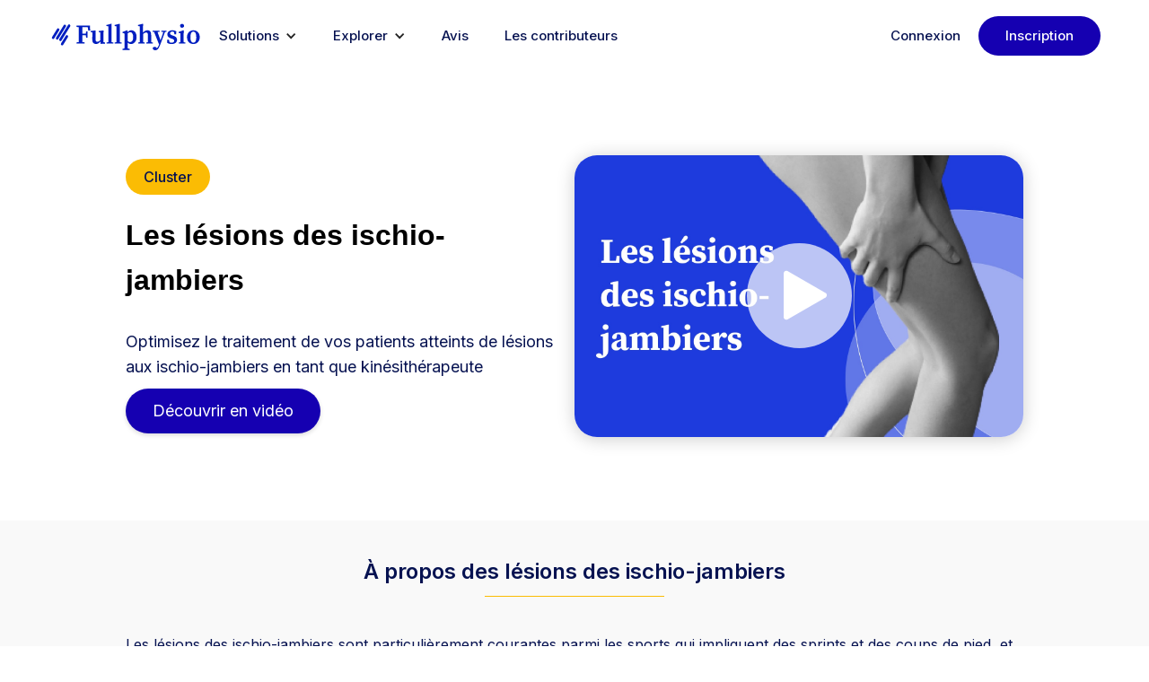

--- FILE ---
content_type: text/html
request_url: https://www.fullphysio.com/cluster-exercice-kinesitherapie/lesions-des-ischios-jambiers-kinesitherapie
body_size: 9616
content:
<!DOCTYPE html><!-- Last Published: Wed Nov 05 2025 22:02:41 GMT+0000 (Coordinated Universal Time) --><html data-wf-domain="www.fullphysio.com" data-wf-page="6172704313b0985c882c549e" data-wf-site="5efd01ffc042e81d2e452ce3" lang="fr" data-wf-collection="6172704313b098e7bc2c549c" data-wf-item-slug="lesions-des-ischios-jambiers-kinesitherapie"><head><meta charset="utf-8"/><title>Les lésions des ischio-jambiers</title><link rel="alternate" hrefLang="x-default" href="https://fullphysio.com/cluster-exercice-kinesitherapie/lesions-des-ischios-jambiers-kinesitherapie"/><link rel="alternate" hrefLang="fr" href="https://fullphysio.com/cluster-exercice-kinesitherapie/lesions-des-ischios-jambiers-kinesitherapie"/><link rel="alternate" hrefLang="en" href="https://fullphysio.com/en/cluster-exercice-kinesitherapie/lesions-des-ischios-jambiers-kinesitherapie"/><meta content="Optimisez le traitement de vos patients atteints de lésions aux ischio-jambiers en tant que kinésithérapeute" name="description"/><meta content="Les lésions des ischio-jambiers" property="og:title"/><meta content="Optimisez le traitement de vos patients atteints de lésions aux ischio-jambiers en tant que kinésithérapeute" property="og:description"/><meta content="https://cdn.prod.website-files.com/5efdebdeb7b3547cff001ad5/627a75b83e94370557505e33_Vignette%20Module%20(5)-min.jpg" property="og:image"/><meta content="Les lésions des ischio-jambiers" property="twitter:title"/><meta content="Optimisez le traitement de vos patients atteints de lésions aux ischio-jambiers en tant que kinésithérapeute" property="twitter:description"/><meta content="https://cdn.prod.website-files.com/5efdebdeb7b3547cff001ad5/627a75b83e94370557505e33_Vignette%20Module%20(5)-min.jpg" property="twitter:image"/><meta property="og:type" content="website"/><meta content="summary_large_image" name="twitter:card"/><meta content="width=device-width, initial-scale=1" name="viewport"/><link href="https://cdn.prod.website-files.com/5efd01ffc042e81d2e452ce3/css/fullphysio.webflow.shared.ca1bda560.css" rel="stylesheet" type="text/css"/><link href="https://fonts.googleapis.com" rel="preconnect"/><link href="https://fonts.gstatic.com" rel="preconnect" crossorigin="anonymous"/><script src="https://ajax.googleapis.com/ajax/libs/webfont/1.6.26/webfont.js" type="text/javascript"></script><script type="text/javascript">WebFont.load({  google: {    families: ["Montserrat:100,100italic,200,200italic,300,300italic,400,400italic,500,500italic,600,600italic,700,700italic,800,800italic,900,900italic","Ubuntu:300,300italic,400,400italic,500,500italic,700,700italic","PT Sans:400,400italic,700,700italic","Merriweather:300,300italic,400,400italic,700,700italic,900,900italic","Open Sans:300,300italic,400,400italic,600,600italic,700,700italic,800,800italic","Muli:300,regular,600,700,800,italic,700italic","Oxygen:300,regular,700:latin,latin-ext","Oxygen Mono:regular:latin,latin-ext","Assistant:200,300,regular,500,600,700,800:hebrew,latin,latin-ext","Nunito:200,200italic,300,300italic,regular,italic,600,600italic,700,700italic,800,800italic,900,900italic","Source Serif Pro:200,200italic,300,300italic,regular,italic,600,600italic,700,700italic,900,900italic","Source Sans Pro:200,200italic,300,300italic,regular,italic,600,600italic,700,700italic,900,900italic","Lora:regular,500,600,700,italic,500italic,600italic,700italic","Inter:100,200,300,regular,500,600,700,800,900","Albert Sans:100,200,300,regular,500,600,700,800,900,100italic,200italic,300italic,italic,500italic,600italic,700italic,800italic,900italic","Fraunces:100,200,300,regular,500,600,700,800,900,100italic,200italic,300italic,italic,500italic,600italic,700italic,800italic,900italic"]  }});</script><script type="text/javascript">!function(o,c){var n=c.documentElement,t=" w-mod-";n.className+=t+"js",("ontouchstart"in o||o.DocumentTouch&&c instanceof DocumentTouch)&&(n.className+=t+"touch")}(window,document);</script><link href="https://cdn.prod.website-files.com/5efd01ffc042e81d2e452ce3/62ce8d77be114d28b621cfbf_Logo%20Fullphysio.png" rel="shortcut icon" type="image/x-icon"/><link href="https://cdn.prod.website-files.com/5efd01ffc042e81d2e452ce3/62ce8da1b0d1e30fe67e4a26_Logo%20Fullphysio%20(1).png" rel="apple-touch-icon"/><link href="https://fullphysio.com/cluster-exercice-kinesitherapie/lesions-des-ischios-jambiers-kinesitherapie" rel="canonical"/><!-- Malo code used for meta analytics -->
<script>
(function() {
  // Helper function to get a cookie by name
  function getCookie(name) {
    const cookieString = document.cookie;
    const cookies = cookieString.split('; ');
    for (let cookie of cookies) {
      const [cookieName, cookieValue] = cookie.split('=');
      if (cookieName === name) {
        return cookieValue;
      }
    }
    return null;
  }

  // Helper function to set a cookie with domain and expiration in days
  function setCookie(name, value, days, domain) {
    let expires = "";
    if (days) {
      const date = new Date();
      date.setTime(date.getTime() + (days * 24 * 60 * 60 * 1000));
      expires = "; expires=" + date.toUTCString();
    }
    const domainStr = domain ? "; domain=" + domain : "";
    document.cookie = name + "=" + value + expires + domainStr + "; path=/";
  }

  // Get URL parameters
  const urlParams = new URLSearchParams(window.location.search);

  // Extract UTM parameters and store in a cookie if any exist.
  const utmParams = ['utm_campaign', 'utm_source', 'utm_medium', 'utm_term', 'utm_content'];
  let utmValues = {};
  
  utmParams.forEach(param => {
    const value = urlParams.get(param);
    if (value) {
      utmValues[param] = value;
    }
  });

  // Only set the fp_utms cookie if we have any UTM parameters.
  if (Object.keys(utmValues).length > 0) {
    // Storing as a JSON string. You can change the format as needed.
    setCookie('fp_utms', JSON.stringify(utmValues), 90, 'fullphysio.com');
  }

  // Extract fbclid from URL parameters
  const fbclidParam = urlParams.get('fbclid');
  if (!fbclidParam) {
    // If no fbclid in URL, nothing further to do.
    return;
  }

  // Determine if we should set/update the _fbc cookie
  const fbcCookie = getCookie('_fbc');
  let shouldSetCookie = false;

  if (!fbcCookie) {
    // No cookie exists: we need to set it.
    shouldSetCookie = true;
  } else {
    // The cookie exists; extract the fbclid from it.
    // Expected format: "fb.1.<timestamp>.<fbclid>"
    const parts = fbcCookie.split('.');
    const storedFbclid = parts[parts.length - 1];
    
    // If the fbclid from the URL doesn't match the stored fbclid, update the cookie.
    if (storedFbclid !== fbclidParam) {
      shouldSetCookie = true;
    }
  }

  if (shouldSetCookie) {
    // Format the cookie value as "fb.1.<timestamp>.<fbclid>"
    const timestamp = Date.now();
    const fbcValue = `fb.1.${timestamp}.${fbclidParam}`;

    // Set the _fbc cookie for fullphysio.com, expiring in 90 days.
    setCookie('_fbc', fbcValue, 90, 'fullphysio.com');
  }
})();
</script>

<script type="text/javascript">window.$crisp=[];window.CRISP_WEBSITE_ID="cf508e22-61b4-4010-a9ab-0e8958dd4adf";(function(){d=document;s=d.createElement("script");s.src="https://client.crisp.chat/l.js";s.async=1;d.getElementsByTagName("head")[0].appendChild(s);})();</script>

<!-- Google Tag Manager -->
<script>(function(w,d,s,l,i){w[l]=w[l]||[];w[l].push({'gtm.start':
new Date().getTime(),event:'gtm.js'});var f=d.getElementsByTagName(s)[0],
j=d.createElement(s),dl=l!='dataLayer'?'&l='+l:'';j.async=true;j.src=
'https://www.googletagmanager.com/gtm.js?id='+i+dl;f.parentNode.insertBefore(j,f);
})(window,document,'script','dataLayer','GTM-T33R92Z');</script>
<!-- End Google Tag Manager -->
<script>
document.addEventListener("DOMContentLoaded", function () {
  // Liste des IDs à traiter
  const ids = [
    "NavRegister",
    "ImageClick",
    "CTAClick",
    "MobileClick",
    "LearnMoreClick"
  ];

  // Fonction pour récupérer le slug de la page (dernière partie de l'URL)
  function getPageSlug() {
    const pathParts = window.location.pathname.split('/');
    return pathParts.filter(Boolean).pop(); // Évite les chaînes vides dues aux "/"
  }

  const slug = getPageSlug();

  ids.forEach(id => {
    const element = document.getElementById(id);
    if (element) {
      const href = element.getAttribute("href");
      if (href && href.includes("utm_content=$slug$")) {
        const updatedHref = href.replace("utm_content=$slug$", `utm_content=${slug}`);
        element.setAttribute("href", updatedHref);
      }
    }
  });
});
</script> <script type="application/ld+json">
    {
      "@context": "https://schema.org",
      "@type": "NewsArticle",
      "headline": "Les lésions des ischio-jambiers",
      "datePublished": "Mar 29, 2024",
      "dateModified": "Jul 31, 2023",
      "abstract": "Optimisez le traitement de vos patients atteints de lésions aux ischio-jambiers en tant que kinésithérapeute",
      "author": [{
          "@type": "organization",
          "name": "Fullphysio",
          "url": "https://www.linkedin.com/in/c%C3%B4me-g%C3%A9rard-9896601b5/"
        }]
    }
    </script>

<script type="application/ld+json">
{
  "@type": "DigitalDocument",
  "name": "Les lésions des ischio-jambiers",
  "author": "Fullphysio",
  "hasDigitalDocumentPermission": [
    {
      "@type": "DigitalDocumentPermission",
      "permissionType": "https://schema.org/WritePermission",
      "grantee": {
        "@type": "Organization",
        "email": "hello@example.com"
      }
    },
    {
      "@type": "DigitalDocumentPermission",
      "permissionType": "https://schema.org/ReadPermission",
      "grantee": {
        "@type": "Audience",
        "audienceType": "public"
      }
    }
  ]
}
</script></head><body data-w-id="6172704313b0982f122c54a0"><div data-animation="default" data-collapse="medium" data-duration="400" data-easing="ease" data-easing2="ease" role="banner" class="navbar-home w-nav"><nav class="nav-wrapper-home"><a href="/?r=0" class="w-nav-brand"><img width="156" loading="lazy" alt="" src="https://cdn.prod.website-files.com/5efd01ffc042e81d2e452ce3/620fc26d78cfbd28b324f65f_Logo%20(1).svg" class="logo-home"/></a><nav role="navigation" class="nav-menu-home w-nav-menu"><div class="left-nav-home"><div data-delay="0" data-hover="false" class="dropdown-10 w-dropdown"><div class="dropdown-toggle-nav-home w-dropdown-toggle"><div class="w-icon-dropdown-toggle"></div><div class="nav-link-inter-2">Solutions</div></div><nav class="dropdown-list-13 w-dropdown-list"><a href="/solution/knowledge" class="dropdown-link-inter-2 regular w-dropdown-link">Knowledge</a><div class="div-block-975"></div><a href="/solution/care" class="dropdown-link-inter-2 regular w-dropdown-link">Care</a><div class="div-block-975"></div><a href="/academy/les-formations" class="dropdown-link-inter-2 regular w-dropdown-link">Academy</a><div class="div-block-975"></div></nav></div><div data-delay="0" data-hover="false" disable-for-en="true" class="dropdown-10 w-dropdown"><div class="dropdown-toggle-nav-home w-dropdown-toggle"><div class="w-icon-dropdown-toggle"></div><div class="nav-link-inter-2">Explorer</div></div><nav class="dropdown-list-13 w-dropdown-list"><a href="https://ressources.fullphysio.com/ressources?utm_campaign=lp_all_ressources" class="link-block-128 w-inline-block"><div class="dropdown-link-inter-2">Accéder à +3 300 ressources et outils</div></a><div class="w-dyn-list"><div role="list" class="w-dyn-items"><div role="listitem" class="w-dyn-item"><a href="#" class="dropdown-link-inter-2 regular w-condition-invisible w-dropdown-link"></a><div class="div-block-975"></div></div><div role="listitem" class="w-dyn-item"><a href="#" class="dropdown-link-inter-2 regular w-condition-invisible w-dropdown-link"></a><div class="div-block-975"></div></div><div role="listitem" class="w-dyn-item"><a href="#" class="dropdown-link-inter-2 regular w-condition-invisible w-dropdown-link"></a><div class="div-block-975"></div></div><div role="listitem" class="w-dyn-item"><a href="#" class="dropdown-link-inter-2 regular w-dropdown-link"></a><div class="div-block-975"></div></div><div role="listitem" class="w-dyn-item"><a href="#" class="dropdown-link-inter-2 regular w-dropdown-link"></a><div class="div-block-975"></div></div><div role="listitem" class="w-dyn-item"><a href="#" class="dropdown-link-inter-2 regular w-dropdown-link"></a><div class="div-block-975"></div></div><div role="listitem" class="w-dyn-item"><a href="#" class="dropdown-link-inter-2 regular w-condition-invisible w-dropdown-link"></a><div class="div-block-975"></div></div><div role="listitem" class="w-dyn-item"><a href="#" class="dropdown-link-inter-2 regular w-dropdown-link"></a><div class="div-block-975"></div></div><div role="listitem" class="w-dyn-item"><a href="#" class="dropdown-link-inter-2 regular w-dropdown-link"></a><div class="div-block-975"></div></div><div role="listitem" class="w-dyn-item"><a href="#" class="dropdown-link-inter-2 regular w-dropdown-link"></a><div class="div-block-975"></div></div><div role="listitem" class="w-dyn-item"><a href="#" class="dropdown-link-inter-2 regular w-dropdown-link"></a><div class="div-block-975"></div></div></div></div></nav></div><a href="/avis-fullphysio" class="nav-link-inter navsolo w-nav-link">Avis</a><a href="https://ressources.fullphysio.com/les-contributeurs?utm_campaign=contributeur_page" class="nav-link-inter navsolo w-nav-link">Les contributeurs</a></div><div class="right-nav-home"><a href="https://app.fullphysio.com/login" class="nav-link-inter w-nav-link">Connexion</a><a id="NavRegister" href="https://app.fullphysio.com/registration" class="blue-nav-link w-nav-link">Inscription</a></div></nav><div class="menu-button-15 w-nav-button"><div class="icon-38 w-icon-nav-menu"></div></div></nav></div><header class="hero-lp"><div class="lp-left-content"><div class="content-type-tag">Cluster</div><h1 class="heading-one-lp">Les lésions des ischio-jambiers</h1><h2 class="heading-two-lp">Optimisez le traitement de vos patients atteints de lésions aux ischio-jambiers en tant que kinésithérapeute</h2><a id="MobileClick" data-w-id="e00cf2b4-d2ec-5bcc-95f2-d8d79739168e" href="https://app.fullphysio.com/?utm_source=website&amp;utm_content=$slug$#/registration" class="div-block-986 w-inline-block"><img src="https://cdn.prod.website-files.com/5efdebdeb7b3547cff001ad5/627a75b83e94370557505e33_Vignette%20Module%20(5)-min.jpg" loading="lazy" alt="" sizes="100vw" srcset="https://cdn.prod.website-files.com/5efdebdeb7b3547cff001ad5/627a75b83e94370557505e33_Vignette%20Module%20(5)-min-p-500.jpeg 500w, https://cdn.prod.website-files.com/5efdebdeb7b3547cff001ad5/627a75b83e94370557505e33_Vignette%20Module%20(5)-min-p-800.jpeg 800w, https://cdn.prod.website-files.com/5efdebdeb7b3547cff001ad5/627a75b83e94370557505e33_Vignette%20Module%20(5)-min-p-1080.jpeg 1080w, https://cdn.prod.website-files.com/5efdebdeb7b3547cff001ad5/627a75b83e94370557505e33_Vignette%20Module%20(5)-min.jpg 1548w" class="mobile-shafow-ill"/><img src="https://cdn.prod.website-files.com/5efd01ffc042e81d2e452ce3/64b3c0bc7f59f187bf668514_playbutton.svg" loading="lazy" alt="" class="image-362"/></a><a href="https://app.fullphysio.com/registration" id="CTAClick" class="blue-button-round w-button">Découvrir en vidéo</a></div><a id="ImageClick" data-w-id="e00cf2b4-d2ec-5bcc-95f2-d8d797391695" href="https://app.fullphysio.com/registration" class="lp-right-content w-inline-block"><img src="https://cdn.prod.website-files.com/5efdebdeb7b3547cff001ad5/627a75b83e94370557505e33_Vignette%20Module%20(5)-min.jpg" loading="lazy" alt="Les lésions des ischio-jambiers" sizes="100vw" srcset="https://cdn.prod.website-files.com/5efdebdeb7b3547cff001ad5/627a75b83e94370557505e33_Vignette%20Module%20(5)-min-p-500.jpeg 500w, https://cdn.prod.website-files.com/5efdebdeb7b3547cff001ad5/627a75b83e94370557505e33_Vignette%20Module%20(5)-min-p-800.jpeg 800w, https://cdn.prod.website-files.com/5efdebdeb7b3547cff001ad5/627a75b83e94370557505e33_Vignette%20Module%20(5)-min-p-1080.jpeg 1080w, https://cdn.prod.website-files.com/5efdebdeb7b3547cff001ad5/627a75b83e94370557505e33_Vignette%20Module%20(5)-min.jpg 1548w" class="desktop-image-shadow"/><img src="https://cdn.prod.website-files.com/5efd01ffc042e81d2e452ce3/64b3c0bc7f59f187bf668514_playbutton.svg" loading="lazy" width="117" alt="" class="image-361"/></a></header><section class="blue-light-section"><h3 class="heading-237">À propos des lésions des ischio-jambiers</h3><div class="divider-yellow"></div><article class="_1200px"><div class="ressources-rich-text-2 w-richtext"><p>Les lésions des ischio-jambiers sont particulièrement courantes parmi les sports qui impliquent des sprints et des coups de pied, et plus généralement des sports qui nécessitent des mouvements à grande vitesse et/ou à grandes amplitudes. </p><p>De manière générale, les muscles IJ étant des muscles bi-articulaires, ces derniers sont plus sujets aux lésions du fait de l&#x27;importante demande de résistance à l&#x27;allongement lorsqu&#x27;ils sont en course externe maximale. Ces lésions présentent un défi tant par la durée de récupération importante que par la vulnérabilité accrue des ischios-jambiers dus aux éventuelles récidives. De plus, les conséquences de la récidive ne sont pas négligeables étant donné qu&#x27;il a été démontré que les récidives de lésions des ischio-jambiers entraînaient une absence sportive beaucoup plus importante que la lésion initiale. </p><p>Si dans la littérature on observe un taux de récidive toujours aussi important, c&#x27;est probablement parce que le retour au sport se fait de manière trop précoce ou que la rééducation a été mal adaptée. </p><p>‍</p><p>Retrouvez un cluster d&#x27;exercices sélectionnés pour la prise en charge d&#x27;un patient présentant une/des lésion.s des ischio-jambiers sur Fullphysio !</p><p>‍</p><figure style="max-width:708pxpx" class="w-richtext-align-fullwidth w-richtext-figure-type-image"><a href="https://ressources.fullphysio.com/connectez-vous-pour-acceder" target="_blank" class="w-inline-block"><div><img src="https://cdn.prod.website-files.com/5efdebdeb7b3547cff001ad5/64c3d0b819c54948710a5041_l%C3%A9sion%20IJ.png" loading="lazy" alt="lésions des IJ "/></div></a><figcaption>Image issue d&#x27;un cluster d&#x27;exercices sur <a href="https://ressources.fullphysio.com/connectez-vous-pour-acceder">Fullphysio</a></figcaption></figure></div></article><div class="button-wrapper-center"><a href="https://app.fullphysio.com/registration" id="LearnMoreClick" class="blue-button-round w-button">Découvrir en vidéo</a></div></section><div class="wrapper-example-ressources"><h3 class="heading-239">Découvrez aussi :</h3><div class="div-block-980"><div class="collectionlistwrappersearch w-dyn-list"><div id="RessourcesWrapper" fs-cmsfilter-element="list" fs-cmsload-element="list" role="list" class="collectionlistressourcessearch w-dyn-items w-row"><div role="listitem" class="collection-search-item w-dyn-item w-col w-col-4"><a href="#" class="ressourcesbodysearch w-inline-block"><div class="header-wrapper-image"><img src="https://cdn.prod.website-files.com/5efdebdeb7b3547cff001ad5/627a75359bc4c0fd97390cd2_Vignette%20Module%20(4)-min.jpg" loading="lazy" alt="La lombalgie" sizes="(max-width: 479px) 96vw, (max-width: 767px) 97vw, (max-width: 991px) 31vw, (max-width: 1919px) 32vw, 33vw" srcset="https://cdn.prod.website-files.com/5efdebdeb7b3547cff001ad5/627a75359bc4c0fd97390cd2_Vignette%20Module%20(4)-min-p-500.jpeg 500w, https://cdn.prod.website-files.com/5efdebdeb7b3547cff001ad5/627a75359bc4c0fd97390cd2_Vignette%20Module%20(4)-min-p-800.jpeg 800w, https://cdn.prod.website-files.com/5efdebdeb7b3547cff001ad5/627a75359bc4c0fd97390cd2_Vignette%20Module%20(4)-min-p-1080.jpeg 1080w, https://cdn.prod.website-files.com/5efdebdeb7b3547cff001ad5/627a75359bc4c0fd97390cd2_Vignette%20Module%20(4)-min.jpg 1548w" class="img_ressource"/></div><div class="tag_wrapper"><div fs-cmsfilter-field="body" class="tag_primary">Cluster</div><div fs-cmsfilter-field="type" class="hiddentextfilter">This is some text inside of a div block.</div></div><div fs-cmsfilter-field="name" class="heading-ressources-name">La lombalgie</div></a></div><div role="listitem" class="collection-search-item w-dyn-item w-col w-col-4"><a href="#" class="ressourcesbodysearch w-inline-block"><div class="header-wrapper-image"><img src="https://cdn.prod.website-files.com/5efdebdeb7b3547cff001ad5/627a77cbbef7851f1c2a0075_Vignette%20Module%20(1)-min.jpg" loading="lazy" alt="La tendinopathie d&#x27;Achille" sizes="(max-width: 479px) 96vw, (max-width: 767px) 97vw, (max-width: 991px) 31vw, (max-width: 1919px) 32vw, 33vw" srcset="https://cdn.prod.website-files.com/5efdebdeb7b3547cff001ad5/627a77cbbef7851f1c2a0075_Vignette%20Module%20(1)-min-p-500.jpeg 500w, https://cdn.prod.website-files.com/5efdebdeb7b3547cff001ad5/627a77cbbef7851f1c2a0075_Vignette%20Module%20(1)-min-p-800.jpeg 800w, https://cdn.prod.website-files.com/5efdebdeb7b3547cff001ad5/627a77cbbef7851f1c2a0075_Vignette%20Module%20(1)-min-p-1080.jpeg 1080w, https://cdn.prod.website-files.com/5efdebdeb7b3547cff001ad5/627a77cbbef7851f1c2a0075_Vignette%20Module%20(1)-min.jpg 1548w" class="img_ressource"/></div><div class="tag_wrapper"><div fs-cmsfilter-field="body" class="tag_primary">Cluster</div><div fs-cmsfilter-field="type" class="hiddentextfilter">This is some text inside of a div block.</div></div><div fs-cmsfilter-field="name" class="heading-ressources-name">La tendinopathie d&#x27;Achille</div></a></div><div role="listitem" class="collection-search-item w-dyn-item w-col w-col-4"><a href="#" class="ressourcesbodysearch w-inline-block"><div class="header-wrapper-image"><img src="https://cdn.prod.website-files.com/5efdebdeb7b3547cff001ad5/6283c6b7a1dd252e07633e2a_Protocole%20de%20Copenhague%20-%20kine%CC%81sithe%CC%81rapie%201-min.jpg" loading="lazy" alt="Protocole de Copenhague" sizes="(max-width: 479px) 96vw, (max-width: 767px) 97vw, (max-width: 991px) 31vw, (max-width: 1919px) 32vw, 33vw" srcset="https://cdn.prod.website-files.com/5efdebdeb7b3547cff001ad5/6283c6b7a1dd252e07633e2a_Protocole%20de%20Copenhague%20-%20kine%CC%81sithe%CC%81rapie%201-min-p-500.jpeg 500w, https://cdn.prod.website-files.com/5efdebdeb7b3547cff001ad5/6283c6b7a1dd252e07633e2a_Protocole%20de%20Copenhague%20-%20kine%CC%81sithe%CC%81rapie%201-min-p-800.jpeg 800w, https://cdn.prod.website-files.com/5efdebdeb7b3547cff001ad5/6283c6b7a1dd252e07633e2a_Protocole%20de%20Copenhague%20-%20kine%CC%81sithe%CC%81rapie%201-min-p-1080.jpeg 1080w, https://cdn.prod.website-files.com/5efdebdeb7b3547cff001ad5/6283c6b7a1dd252e07633e2a_Protocole%20de%20Copenhague%20-%20kine%CC%81sithe%CC%81rapie%201-min-p-1600.jpeg 1600w, https://cdn.prod.website-files.com/5efdebdeb7b3547cff001ad5/6283c6b7a1dd252e07633e2a_Protocole%20de%20Copenhague%20-%20kine%CC%81sithe%CC%81rapie%201-min.jpg 1920w" class="img_ressource"/></div><div class="tag_wrapper"><div fs-cmsfilter-field="body" class="tag_primary">Protocole</div><div fs-cmsfilter-field="type" class="hiddentextfilter">This is some text inside of a div block.</div></div><div fs-cmsfilter-field="name" class="heading-ressources-name">Protocole de Copenhague</div></a></div><div role="listitem" class="collection-search-item w-dyn-item w-col w-col-4"><a href="#" class="ressourcesbodysearch w-inline-block"><div class="header-wrapper-image"><img src="https://cdn.prod.website-files.com/5efdebdeb7b3547cff001ad5/6331d1c06dc2e908997fdf42_Vignette%20Module%20EBP%20-%20Les%20prothe%CC%80ses%20d%27e%CC%81paule-min.jpg" loading="lazy" alt="Les prothèses d&#x27;épaule" sizes="(max-width: 479px) 96vw, (max-width: 767px) 97vw, (max-width: 991px) 31vw, (max-width: 1919px) 32vw, 33vw" srcset="https://cdn.prod.website-files.com/5efdebdeb7b3547cff001ad5/6331d1c06dc2e908997fdf42_Vignette%20Module%20EBP%20-%20Les%20prothe%CC%80ses%20d%27e%CC%81paule-min-p-500.jpg 500w, https://cdn.prod.website-files.com/5efdebdeb7b3547cff001ad5/6331d1c06dc2e908997fdf42_Vignette%20Module%20EBP%20-%20Les%20prothe%CC%80ses%20d%27e%CC%81paule-min-p-800.jpg 800w, https://cdn.prod.website-files.com/5efdebdeb7b3547cff001ad5/6331d1c06dc2e908997fdf42_Vignette%20Module%20EBP%20-%20Les%20prothe%CC%80ses%20d%27e%CC%81paule-min-p-1080.jpg 1080w, https://cdn.prod.website-files.com/5efdebdeb7b3547cff001ad5/6331d1c06dc2e908997fdf42_Vignette%20Module%20EBP%20-%20Les%20prothe%CC%80ses%20d%27e%CC%81paule-min.jpg 1548w" class="img_ressource"/></div><div class="tag_wrapper"><div fs-cmsfilter-field="body" class="tag_primary">Cluster</div><div fs-cmsfilter-field="type" class="hiddentextfilter">This is some text inside of a div block.</div></div><div fs-cmsfilter-field="name" class="heading-ressources-name">Les prothèses d&#x27;épaule</div></a></div><div role="listitem" class="collection-search-item w-dyn-item w-col w-col-4"><a href="#" class="ressourcesbodysearch w-inline-block"><div class="header-wrapper-image"><img src="https://cdn.prod.website-files.com/5efdebdeb7b3547cff001ad5/627a74b4655f55b6efd0e107_Vignette%20Module%20(3)-min.jpg" loading="lazy" alt="La tendinopathie de la coiffe des rotateurs" sizes="(max-width: 479px) 96vw, (max-width: 767px) 97vw, (max-width: 991px) 31vw, (max-width: 1919px) 32vw, 33vw" srcset="https://cdn.prod.website-files.com/5efdebdeb7b3547cff001ad5/627a74b4655f55b6efd0e107_Vignette%20Module%20(3)-min-p-500.jpeg 500w, https://cdn.prod.website-files.com/5efdebdeb7b3547cff001ad5/627a74b4655f55b6efd0e107_Vignette%20Module%20(3)-min-p-800.jpeg 800w, https://cdn.prod.website-files.com/5efdebdeb7b3547cff001ad5/627a74b4655f55b6efd0e107_Vignette%20Module%20(3)-min-p-1080.jpeg 1080w, https://cdn.prod.website-files.com/5efdebdeb7b3547cff001ad5/627a74b4655f55b6efd0e107_Vignette%20Module%20(3)-min.jpg 1548w" class="img_ressource"/></div><div class="tag_wrapper"><div fs-cmsfilter-field="body" class="tag_primary">Cluster</div><div fs-cmsfilter-field="type" class="hiddentextfilter">This is some text inside of a div block.</div></div><div fs-cmsfilter-field="name" class="heading-ressources-name">La tendinopathie de la coiffe des rotateurs</div></a></div><div role="listitem" class="collection-search-item w-dyn-item w-col w-col-4"><a href="#" class="ressourcesbodysearch w-inline-block"><div class="header-wrapper-image"><img src="https://cdn.prod.website-files.com/5efdebdeb7b3547cff001ad5/6283c56d67d5c9f7c705a770_Protocole%20d%27Ho%CC%88lmich%20-%20kine%CC%81sithe%CC%81rapie%201-min.jpg" loading="lazy" alt="Protocole de Hölmich" sizes="(max-width: 479px) 96vw, (max-width: 767px) 97vw, (max-width: 991px) 31vw, (max-width: 1919px) 32vw, 33vw" srcset="https://cdn.prod.website-files.com/5efdebdeb7b3547cff001ad5/6283c56d67d5c9f7c705a770_Protocole%20d%27Ho%CC%88lmich%20-%20kine%CC%81sithe%CC%81rapie%201-min-p-500.jpeg 500w, https://cdn.prod.website-files.com/5efdebdeb7b3547cff001ad5/6283c56d67d5c9f7c705a770_Protocole%20d%27Ho%CC%88lmich%20-%20kine%CC%81sithe%CC%81rapie%201-min-p-800.jpeg 800w, https://cdn.prod.website-files.com/5efdebdeb7b3547cff001ad5/6283c56d67d5c9f7c705a770_Protocole%20d%27Ho%CC%88lmich%20-%20kine%CC%81sithe%CC%81rapie%201-min-p-1080.jpeg 1080w, https://cdn.prod.website-files.com/5efdebdeb7b3547cff001ad5/6283c56d67d5c9f7c705a770_Protocole%20d%27Ho%CC%88lmich%20-%20kine%CC%81sithe%CC%81rapie%201-min.jpg 1920w" class="img_ressource"/></div><div class="tag_wrapper"><div fs-cmsfilter-field="body" class="tag_primary">Protocole</div><div fs-cmsfilter-field="type" class="hiddentextfilter">This is some text inside of a div block.</div></div><div fs-cmsfilter-field="name" class="heading-ressources-name">Protocole de Hölmich</div></a></div></div></div></div></div><div class="ctablocksignup"><div class="fatheading">+26 000 kinésithérapeutes et étudiants kinés utilisent Fullphysio pour élaborer des traitements optimaux</div><div class="bluetextwhynot">Pourquoi pas vous ?</div><a href="https://www.fullphysio.com/ressources?utm_campaign=seoprotocole" data-ms-plan:add="pln_d-couverte-771440djq" class="ctarecallblue w-button">Découvrir Fullphysio</a></div><footer class="footer-fp-23"><div class="top-footer-23"><div class="div-block-963"><div class="div-block-964"><img src="https://cdn.prod.website-files.com/5efd01ffc042e81d2e452ce3/625ec9361fc93597b7934880_Logo.svg" loading="lazy" alt=""/></div><div class="text-block-737">Inscrivez-vous à notre newsletter</div><div class="text-block-738">Recevez chaque semaine des ressources et outils utiles pour votre pratique clinique</div><div class="w-form"><form id="footer-newsletter-form" name="wf-form-footer-newsletter-form" data-name="footer newsletter form" method="get" class="form-23" data-wf-page-id="6172704313b0985c882c549e" data-wf-element-id="aa75d379-6219-4499-004e-c4df2ea1f2d0"><input class="text-field-32 w-input" maxlength="256" name="Email" data-name="Email" placeholder="Indiquez votre email" type="email" id="Email-2" required=""/><input type="submit" data-wait="Patientez..." class="submit-button-39 w-button" value="Je m’inscris"/></form><div class="success-message-21 w-form-done"><div class="text-block-739">MERCI POUR VOTRE INSCRIPTION À NOTRE NEWSLETTER 💛🙏</div></div><div class="w-form-fail"><div>Il semblerait que votre email soit invalide...</div></div></div><div class="text-block-738 small">En validant, vous acceptez notre politique de confidentialité et nos mentions légales.</div><div class="div-block-965"><a href="https://www.instagram.com/fullphysio/" target="_blank" class="social-media-icon-link w-inline-block"><img src="https://cdn.prod.website-files.com/5efd01ffc042e81d2e452ce3/64258cc0943fc86806e1e0c0_Instagram.svg" loading="lazy" alt="" class="icon-social-meida"/></a><a href="https://www.youtube.com/@fullphysio9967" target="_blank" class="social-media-icon-link w-inline-block"><img src="https://cdn.prod.website-files.com/5efd01ffc042e81d2e452ce3/64258cc0943fc8dc71e1e0c1_Youtube.svg" loading="lazy" alt="" class="icon-social-meida"/></a><a href="https://www.facebook.com/people/Fullphysio/100064050282868/" target="_blank" class="social-media-icon-link w-inline-block"><img src="https://cdn.prod.website-files.com/5efd01ffc042e81d2e452ce3/64258cc0943fc80ac5e1e0bf_Facebook.svg" loading="lazy" alt="" class="icon-social-meida"/></a><a href="https://www.linkedin.com/company/fullphysio/" target="_blank" class="social-media-icon-link w-inline-block"><img src="https://cdn.prod.website-files.com/5efd01ffc042e81d2e452ce3/64258cc0943fc8daf9e1e0c2_Linkedin.svg" loading="lazy" alt="" class="icon-social-meida"/></a></div></div><div class="used-links"><div class="div-block-964"></div><div class="text-block-740">Fullphysio</div><a href="/?r=0" class="link-113">Accueil</a><a href="https://app.fullphysio.com/login" class="link-113">Connexion</a><a href="https://app.fullphysio.com/registration" class="link-113">Inscription</a><a href="https://ressources.fullphysio.com/les-tarifs" class="link-113">Les tarifs</a><a href="/kinesitherapeute-fullphysio" class="link-113">Kinésithérapeutes</a><a href="/fullphysio-student" class="link-113">Étudiants kinés</a></div><div class="used-links"><div class="div-block-964"></div><div class="text-block-740">Fullphysio Academy</div><a href="/academy" class="link-113">Accueil</a><a href="https://academy.fullphysio.com/users/sign_in" class="link-113">Connexion</a><a href="https://www.fullphysio.com/academy/les-formations" class="link-113">Les formations</a><a href="/academy/accessibilite" class="link-113">Accessibilité</a><a href="/academy/notre-engagement-qualite" class="link-113">Nos engagements qualité</a><a href="https://drive.google.com/file/d/17KgrKPnUCffdZWu6GE2XoFVxG1x4a1jo/view?usp=drive_link" target="_blank" class="link-113">Certificat Qualiopi</a></div><div class="used-links"><div class="div-block-964"></div><div class="text-block-740">À propos</div><a href="/contact" class="link-113">Nous contacter</a><a href="https://fullphysio.welcomekit.co/" class="link-113">Rejoindre Fullphysio</a><a href="/politique-cookies" class="link-113">Politique relative aux cookies</a><a href="/politique-de-confidentialite" class="link-113">Politique de protection des données</a><div class="link-113 w-embed"><a href='#' class='iubenda-cs-preferences-link' style='color: white; text-decoration: none;'>Vos choix en matière de confidentialité</a></div></div></div><div class="bottom-footer-23"><div class="text-block-741">Fullphysio est conçu avec 💛 pour les kinésithérapeutes</div><a href="/informations-legales" class="link-114">CGU - CGV - Mentions légales</a></div></footer><script src="https://d3e54v103j8qbb.cloudfront.net/js/jquery-3.5.1.min.dc5e7f18c8.js?site=5efd01ffc042e81d2e452ce3" type="text/javascript" integrity="sha256-9/aliU8dGd2tb6OSsuzixeV4y/faTqgFtohetphbbj0=" crossorigin="anonymous"></script><script src="https://cdn.prod.website-files.com/5efd01ffc042e81d2e452ce3/js/webflow.schunk.a6a60ac13672b1dc.js" type="text/javascript"></script><script src="https://cdn.prod.website-files.com/5efd01ffc042e81d2e452ce3/js/webflow.schunk.60302e4d85b22e48.js" type="text/javascript"></script><script src="https://cdn.prod.website-files.com/5efd01ffc042e81d2e452ce3/js/webflow.92002d32.d7437a9f64cd3a5c.js" type="text/javascript"></script>   <script>
        document.addEventListener("DOMContentLoaded", function() {
            var path = window.location.pathname;

            if (path.startsWith("/en")) {
                // Masquer les éléments pour la version anglaise
                var elements = document.querySelectorAll('[disable-for-en="true"]');
                elements.forEach(function(element) {
                    element.style.display = 'none';
                });
            } else {
                // Masquer les éléments pour la version française
                var elements = document.querySelectorAll('[disable-for-fr="true"]');
                elements.forEach(function(element) {
                    element.style.display = 'none';
                });
            }
        });
    </script>
<!--Memberstack to Crisp-->
<script>
    MemberStack.onReady.then(function (member) {
        if (member.loggedIn) {
            var email = member["email"];
            var name = member["first-name"] + " " + member["last-name"];
            var tel = member["phone"];
            var id = member["id"];
            var status = member["user-type"];
            var school = member["school"];
            var professionnal_legal_status = member["statut-pro"];
            var annee_debut_pro = member["diploma-date"];
            var annee_diplomation = member["diploma-date"];
            var fullphysio_team = member["fullphysioteam"];
            var membership = member.membership;
            var membership_amount = membership.amount;
            var mId = membership.id;
            var mStatus = membership.status;
            name.includes("undefined") ? (name = email) : (name = name);
            var diplomation_year = annee_debut_pro ? annee_debut_pro : annee_diplomation;
            var membership_type = membership.amount > 0 ? "paid" : "free";
            //Crisp
            try {
                $crisp.push(["set", "user:email", [email]]);
                $crisp.push(["set", "user:nickname", [name]]);
                $crisp.push([
                    "set",
                    "session:data",
                    [
                        [
                            ["statut", status],
                            ["telephone", tel],
                            ["memberstack-id", id],
                            ["membership", mId],
                            ["membership-status", mStatus],
                        ],
                    ],
                ]);
            } catch (e) {}
<script type="text/javascript">
      //function to trigger view event
    function ViewContentEvent(props) {
       MemberStack.onReady.then(function (member) {
          var fullphysio_team = member["fullphysioteam"];
            rudderanalytics.track("Content Viewed", {
                content_type: props.content_type,
                content_id: props.content_id,
                content_name: props.content_name,
                content_publication_date: props.content_data,
                content_category: props.content_category,
                content_sub_category: props.content_sub_category,
            });
       })
    }
</script>
<!-- End Memberstack to Crisp-->
<!-- Google Tag Manager (noscript) -->
<noscript><iframe src="https://www.googletagmanager.com/ns.html?id=GTM-T33R92Z"
height="0" width="0" style="display:none;visibility:hidden"></iframe></noscript>
<!-- End Google Tag Manager (noscript) --><script>
  // Function to extract the value of the utm_campaign parameter from the current URL
  function getUTMCampaignParam() {
    const urlParams = new URLSearchParams(window.location.search);
    return urlParams.get('utm_campaign');
  }

  // Check if the utm_campaign parameter is present in the URL
  const utmCampaignValue = getUTMCampaignParam();
  if (utmCampaignValue) {
    // If the utm_campaign parameter is present, add it to all <a> elements on the page
    const links = document.querySelectorAll('a');
    links.forEach(link => {
      const href = link.getAttribute('href');
      if (href && !href.includes('utm_campaign')) {
        // Append the utm_campaign parameter to the link if it doesn't already have it
        link.setAttribute('href', `${href}${href.includes('?') ? '&' : '?'}utm_campaign=${utmCampaignValue}`);
      }
    });
  }
</script></body></html>

--- FILE ---
content_type: text/css
request_url: https://cdn.prod.website-files.com/5efd01ffc042e81d2e452ce3/css/fullphysio.webflow.shared.ca1bda560.css
body_size: 147619
content:
html {
  -webkit-text-size-adjust: 100%;
  -ms-text-size-adjust: 100%;
  font-family: sans-serif;
}

body {
  margin: 0;
}

article, aside, details, figcaption, figure, footer, header, hgroup, main, menu, nav, section, summary {
  display: block;
}

audio, canvas, progress, video {
  vertical-align: baseline;
  display: inline-block;
}

audio:not([controls]) {
  height: 0;
  display: none;
}

[hidden], template {
  display: none;
}

a {
  background-color: #0000;
}

a:active, a:hover {
  outline: 0;
}

abbr[title] {
  border-bottom: 1px dotted;
}

b, strong {
  font-weight: bold;
}

dfn {
  font-style: italic;
}

h1 {
  margin: .67em 0;
  font-size: 2em;
}

mark {
  color: #000;
  background: #ff0;
}

small {
  font-size: 80%;
}

sub, sup {
  vertical-align: baseline;
  font-size: 75%;
  line-height: 0;
  position: relative;
}

sup {
  top: -.5em;
}

sub {
  bottom: -.25em;
}

img {
  border: 0;
}

svg:not(:root) {
  overflow: hidden;
}

hr {
  box-sizing: content-box;
  height: 0;
}

pre {
  overflow: auto;
}

code, kbd, pre, samp {
  font-family: monospace;
  font-size: 1em;
}

button, input, optgroup, select, textarea {
  color: inherit;
  font: inherit;
  margin: 0;
}

button {
  overflow: visible;
}

button, select {
  text-transform: none;
}

button, html input[type="button"], input[type="reset"] {
  -webkit-appearance: button;
  cursor: pointer;
}

button[disabled], html input[disabled] {
  cursor: default;
}

button::-moz-focus-inner, input::-moz-focus-inner {
  border: 0;
  padding: 0;
}

input {
  line-height: normal;
}

input[type="checkbox"], input[type="radio"] {
  box-sizing: border-box;
  padding: 0;
}

input[type="number"]::-webkit-inner-spin-button, input[type="number"]::-webkit-outer-spin-button {
  height: auto;
}

input[type="search"] {
  -webkit-appearance: none;
}

input[type="search"]::-webkit-search-cancel-button, input[type="search"]::-webkit-search-decoration {
  -webkit-appearance: none;
}

legend {
  border: 0;
  padding: 0;
}

textarea {
  overflow: auto;
}

optgroup {
  font-weight: bold;
}

table {
  border-collapse: collapse;
  border-spacing: 0;
}

td, th {
  padding: 0;
}

@font-face {
  font-family: webflow-icons;
  src: url("[data-uri]") format("truetype");
  font-weight: normal;
  font-style: normal;
}

[class^="w-icon-"], [class*=" w-icon-"] {
  speak: none;
  font-variant: normal;
  text-transform: none;
  -webkit-font-smoothing: antialiased;
  -moz-osx-font-smoothing: grayscale;
  font-style: normal;
  font-weight: normal;
  line-height: 1;
  font-family: webflow-icons !important;
}

.w-icon-slider-right:before {
  content: "";
}

.w-icon-slider-left:before {
  content: "";
}

.w-icon-nav-menu:before {
  content: "";
}

.w-icon-arrow-down:before, .w-icon-dropdown-toggle:before {
  content: "";
}

.w-icon-file-upload-remove:before {
  content: "";
}

.w-icon-file-upload-icon:before {
  content: "";
}

* {
  box-sizing: border-box;
}

html {
  height: 100%;
}

body {
  color: #333;
  background-color: #fff;
  min-height: 100%;
  margin: 0;
  font-family: Arial, sans-serif;
  font-size: 14px;
  line-height: 20px;
}

img {
  vertical-align: middle;
  max-width: 100%;
  display: inline-block;
}

html.w-mod-touch * {
  background-attachment: scroll !important;
}

.w-block {
  display: block;
}

.w-inline-block {
  max-width: 100%;
  display: inline-block;
}

.w-clearfix:before, .w-clearfix:after {
  content: " ";
  grid-area: 1 / 1 / 2 / 2;
  display: table;
}

.w-clearfix:after {
  clear: both;
}

.w-hidden {
  display: none;
}

.w-button {
  color: #fff;
  line-height: inherit;
  cursor: pointer;
  background-color: #3898ec;
  border: 0;
  border-radius: 0;
  padding: 9px 15px;
  text-decoration: none;
  display: inline-block;
}

input.w-button {
  -webkit-appearance: button;
}

html[data-w-dynpage] [data-w-cloak] {
  color: #0000 !important;
}

.w-code-block {
  margin: unset;
}

pre.w-code-block code {
  all: inherit;
}

.w-optimization {
  display: contents;
}

.w-webflow-badge, .w-webflow-badge > img {
  box-sizing: unset;
  width: unset;
  height: unset;
  max-height: unset;
  max-width: unset;
  min-height: unset;
  min-width: unset;
  margin: unset;
  padding: unset;
  float: unset;
  clear: unset;
  border: unset;
  border-radius: unset;
  background: unset;
  background-image: unset;
  background-position: unset;
  background-size: unset;
  background-repeat: unset;
  background-origin: unset;
  background-clip: unset;
  background-attachment: unset;
  background-color: unset;
  box-shadow: unset;
  transform: unset;
  direction: unset;
  font-family: unset;
  font-weight: unset;
  color: unset;
  font-size: unset;
  line-height: unset;
  font-style: unset;
  font-variant: unset;
  text-align: unset;
  letter-spacing: unset;
  -webkit-text-decoration: unset;
  text-decoration: unset;
  text-indent: unset;
  text-transform: unset;
  list-style-type: unset;
  text-shadow: unset;
  vertical-align: unset;
  cursor: unset;
  white-space: unset;
  word-break: unset;
  word-spacing: unset;
  word-wrap: unset;
  transition: unset;
}

.w-webflow-badge {
  white-space: nowrap;
  cursor: pointer;
  box-shadow: 0 0 0 1px #0000001a, 0 1px 3px #0000001a;
  visibility: visible !important;
  opacity: 1 !important;
  z-index: 2147483647 !important;
  color: #aaadb0 !important;
  overflow: unset !important;
  background-color: #fff !important;
  border-radius: 3px !important;
  width: auto !important;
  height: auto !important;
  margin: 0 !important;
  padding: 6px !important;
  font-size: 12px !important;
  line-height: 14px !important;
  text-decoration: none !important;
  display: inline-block !important;
  position: fixed !important;
  inset: auto 12px 12px auto !important;
  transform: none !important;
}

.w-webflow-badge > img {
  position: unset;
  visibility: unset !important;
  opacity: 1 !important;
  vertical-align: middle !important;
  display: inline-block !important;
}

h1, h2, h3, h4, h5, h6 {
  margin-bottom: 10px;
  font-weight: bold;
}

h1 {
  margin-top: 20px;
  font-size: 38px;
  line-height: 44px;
}

h2 {
  margin-top: 20px;
  font-size: 32px;
  line-height: 36px;
}

h3 {
  margin-top: 20px;
  font-size: 24px;
  line-height: 30px;
}

h4 {
  margin-top: 10px;
  font-size: 18px;
  line-height: 24px;
}

h5 {
  margin-top: 10px;
  font-size: 14px;
  line-height: 20px;
}

h6 {
  margin-top: 10px;
  font-size: 12px;
  line-height: 18px;
}

p {
  margin-top: 0;
  margin-bottom: 10px;
}

blockquote {
  border-left: 5px solid #e2e2e2;
  margin: 0 0 10px;
  padding: 10px 20px;
  font-size: 18px;
  line-height: 22px;
}

figure {
  margin: 0 0 10px;
}

figcaption {
  text-align: center;
  margin-top: 5px;
}

ul, ol {
  margin-top: 0;
  margin-bottom: 10px;
  padding-left: 40px;
}

.w-list-unstyled {
  padding-left: 0;
  list-style: none;
}

.w-embed:before, .w-embed:after {
  content: " ";
  grid-area: 1 / 1 / 2 / 2;
  display: table;
}

.w-embed:after {
  clear: both;
}

.w-video {
  width: 100%;
  padding: 0;
  position: relative;
}

.w-video iframe, .w-video object, .w-video embed {
  border: none;
  width: 100%;
  height: 100%;
  position: absolute;
  top: 0;
  left: 0;
}

fieldset {
  border: 0;
  margin: 0;
  padding: 0;
}

button, [type="button"], [type="reset"] {
  cursor: pointer;
  -webkit-appearance: button;
  border: 0;
}

.w-form {
  margin: 0 0 15px;
}

.w-form-done {
  text-align: center;
  background-color: #ddd;
  padding: 20px;
  display: none;
}

.w-form-fail {
  background-color: #ffdede;
  margin-top: 10px;
  padding: 10px;
  display: none;
}

.w-input, .w-select {
  color: #333;
  vertical-align: middle;
  background-color: #fff;
  border: 1px solid #ccc;
  width: 100%;
  height: 38px;
  margin-bottom: 10px;
  padding: 8px 12px;
  font-size: 14px;
  line-height: 1.42857;
  display: block;
}

.w-input::placeholder, .w-select::placeholder {
  color: #999;
}

.w-input:focus, .w-select:focus {
  border-color: #3898ec;
  outline: 0;
}

.w-input[disabled], .w-select[disabled], .w-input[readonly], .w-select[readonly], fieldset[disabled] .w-input, fieldset[disabled] .w-select {
  cursor: not-allowed;
}

.w-input[disabled]:not(.w-input-disabled), .w-select[disabled]:not(.w-input-disabled), .w-input[readonly], .w-select[readonly], fieldset[disabled]:not(.w-input-disabled) .w-input, fieldset[disabled]:not(.w-input-disabled) .w-select {
  background-color: #eee;
}

textarea.w-input, textarea.w-select {
  height: auto;
}

.w-select {
  background-color: #f3f3f3;
}

.w-select[multiple] {
  height: auto;
}

.w-form-label {
  cursor: pointer;
  margin-bottom: 0;
  font-weight: normal;
  display: inline-block;
}

.w-radio {
  margin-bottom: 5px;
  padding-left: 20px;
  display: block;
}

.w-radio:before, .w-radio:after {
  content: " ";
  grid-area: 1 / 1 / 2 / 2;
  display: table;
}

.w-radio:after {
  clear: both;
}

.w-radio-input {
  float: left;
  margin: 3px 0 0 -20px;
  line-height: normal;
}

.w-file-upload {
  margin-bottom: 10px;
  display: block;
}

.w-file-upload-input {
  opacity: 0;
  z-index: -100;
  width: .1px;
  height: .1px;
  position: absolute;
  overflow: hidden;
}

.w-file-upload-default, .w-file-upload-uploading, .w-file-upload-success {
  color: #333;
  display: inline-block;
}

.w-file-upload-error {
  margin-top: 10px;
  display: block;
}

.w-file-upload-default.w-hidden, .w-file-upload-uploading.w-hidden, .w-file-upload-error.w-hidden, .w-file-upload-success.w-hidden {
  display: none;
}

.w-file-upload-uploading-btn {
  cursor: pointer;
  background-color: #fafafa;
  border: 1px solid #ccc;
  margin: 0;
  padding: 8px 12px;
  font-size: 14px;
  font-weight: normal;
  display: flex;
}

.w-file-upload-file {
  background-color: #fafafa;
  border: 1px solid #ccc;
  flex-grow: 1;
  justify-content: space-between;
  margin: 0;
  padding: 8px 9px 8px 11px;
  display: flex;
}

.w-file-upload-file-name {
  font-size: 14px;
  font-weight: normal;
  display: block;
}

.w-file-remove-link {
  cursor: pointer;
  width: auto;
  height: auto;
  margin-top: 3px;
  margin-left: 10px;
  padding: 3px;
  display: block;
}

.w-icon-file-upload-remove {
  margin: auto;
  font-size: 10px;
}

.w-file-upload-error-msg {
  color: #ea384c;
  padding: 2px 0;
  display: inline-block;
}

.w-file-upload-info {
  padding: 0 12px;
  line-height: 38px;
  display: inline-block;
}

.w-file-upload-label {
  cursor: pointer;
  background-color: #fafafa;
  border: 1px solid #ccc;
  margin: 0;
  padding: 8px 12px;
  font-size: 14px;
  font-weight: normal;
  display: inline-block;
}

.w-icon-file-upload-icon, .w-icon-file-upload-uploading {
  width: 20px;
  margin-right: 8px;
  display: inline-block;
}

.w-icon-file-upload-uploading {
  height: 20px;
}

.w-container {
  max-width: 940px;
  margin-left: auto;
  margin-right: auto;
}

.w-container:before, .w-container:after {
  content: " ";
  grid-area: 1 / 1 / 2 / 2;
  display: table;
}

.w-container:after {
  clear: both;
}

.w-container .w-row {
  margin-left: -10px;
  margin-right: -10px;
}

.w-row:before, .w-row:after {
  content: " ";
  grid-area: 1 / 1 / 2 / 2;
  display: table;
}

.w-row:after {
  clear: both;
}

.w-row .w-row {
  margin-left: 0;
  margin-right: 0;
}

.w-col {
  float: left;
  width: 100%;
  min-height: 1px;
  padding-left: 10px;
  padding-right: 10px;
  position: relative;
}

.w-col .w-col {
  padding-left: 0;
  padding-right: 0;
}

.w-col-1 {
  width: 8.33333%;
}

.w-col-2 {
  width: 16.6667%;
}

.w-col-3 {
  width: 25%;
}

.w-col-4 {
  width: 33.3333%;
}

.w-col-5 {
  width: 41.6667%;
}

.w-col-6 {
  width: 50%;
}

.w-col-7 {
  width: 58.3333%;
}

.w-col-8 {
  width: 66.6667%;
}

.w-col-9 {
  width: 75%;
}

.w-col-10 {
  width: 83.3333%;
}

.w-col-11 {
  width: 91.6667%;
}

.w-col-12 {
  width: 100%;
}

.w-hidden-main {
  display: none !important;
}

@media screen and (max-width: 991px) {
  .w-container {
    max-width: 728px;
  }

  .w-hidden-main {
    display: inherit !important;
  }

  .w-hidden-medium {
    display: none !important;
  }

  .w-col-medium-1 {
    width: 8.33333%;
  }

  .w-col-medium-2 {
    width: 16.6667%;
  }

  .w-col-medium-3 {
    width: 25%;
  }

  .w-col-medium-4 {
    width: 33.3333%;
  }

  .w-col-medium-5 {
    width: 41.6667%;
  }

  .w-col-medium-6 {
    width: 50%;
  }

  .w-col-medium-7 {
    width: 58.3333%;
  }

  .w-col-medium-8 {
    width: 66.6667%;
  }

  .w-col-medium-9 {
    width: 75%;
  }

  .w-col-medium-10 {
    width: 83.3333%;
  }

  .w-col-medium-11 {
    width: 91.6667%;
  }

  .w-col-medium-12 {
    width: 100%;
  }

  .w-col-stack {
    width: 100%;
    left: auto;
    right: auto;
  }
}

@media screen and (max-width: 767px) {
  .w-hidden-main, .w-hidden-medium {
    display: inherit !important;
  }

  .w-hidden-small {
    display: none !important;
  }

  .w-row, .w-container .w-row {
    margin-left: 0;
    margin-right: 0;
  }

  .w-col {
    width: 100%;
    left: auto;
    right: auto;
  }

  .w-col-small-1 {
    width: 8.33333%;
  }

  .w-col-small-2 {
    width: 16.6667%;
  }

  .w-col-small-3 {
    width: 25%;
  }

  .w-col-small-4 {
    width: 33.3333%;
  }

  .w-col-small-5 {
    width: 41.6667%;
  }

  .w-col-small-6 {
    width: 50%;
  }

  .w-col-small-7 {
    width: 58.3333%;
  }

  .w-col-small-8 {
    width: 66.6667%;
  }

  .w-col-small-9 {
    width: 75%;
  }

  .w-col-small-10 {
    width: 83.3333%;
  }

  .w-col-small-11 {
    width: 91.6667%;
  }

  .w-col-small-12 {
    width: 100%;
  }
}

@media screen and (max-width: 479px) {
  .w-container {
    max-width: none;
  }

  .w-hidden-main, .w-hidden-medium, .w-hidden-small {
    display: inherit !important;
  }

  .w-hidden-tiny {
    display: none !important;
  }

  .w-col {
    width: 100%;
  }

  .w-col-tiny-1 {
    width: 8.33333%;
  }

  .w-col-tiny-2 {
    width: 16.6667%;
  }

  .w-col-tiny-3 {
    width: 25%;
  }

  .w-col-tiny-4 {
    width: 33.3333%;
  }

  .w-col-tiny-5 {
    width: 41.6667%;
  }

  .w-col-tiny-6 {
    width: 50%;
  }

  .w-col-tiny-7 {
    width: 58.3333%;
  }

  .w-col-tiny-8 {
    width: 66.6667%;
  }

  .w-col-tiny-9 {
    width: 75%;
  }

  .w-col-tiny-10 {
    width: 83.3333%;
  }

  .w-col-tiny-11 {
    width: 91.6667%;
  }

  .w-col-tiny-12 {
    width: 100%;
  }
}

.w-widget {
  position: relative;
}

.w-widget-map {
  width: 100%;
  height: 400px;
}

.w-widget-map label {
  width: auto;
  display: inline;
}

.w-widget-map img {
  max-width: inherit;
}

.w-widget-map .gm-style-iw {
  text-align: center;
}

.w-widget-map .gm-style-iw > button {
  display: none !important;
}

.w-widget-twitter {
  overflow: hidden;
}

.w-widget-twitter-count-shim {
  vertical-align: top;
  text-align: center;
  background: #fff;
  border: 1px solid #758696;
  border-radius: 3px;
  width: 28px;
  height: 20px;
  display: inline-block;
  position: relative;
}

.w-widget-twitter-count-shim * {
  pointer-events: none;
  -webkit-user-select: none;
  user-select: none;
}

.w-widget-twitter-count-shim .w-widget-twitter-count-inner {
  text-align: center;
  color: #999;
  font-family: serif;
  font-size: 15px;
  line-height: 12px;
  position: relative;
}

.w-widget-twitter-count-shim .w-widget-twitter-count-clear {
  display: block;
  position: relative;
}

.w-widget-twitter-count-shim.w--large {
  width: 36px;
  height: 28px;
}

.w-widget-twitter-count-shim.w--large .w-widget-twitter-count-inner {
  font-size: 18px;
  line-height: 18px;
}

.w-widget-twitter-count-shim:not(.w--vertical) {
  margin-left: 5px;
  margin-right: 8px;
}

.w-widget-twitter-count-shim:not(.w--vertical).w--large {
  margin-left: 6px;
}

.w-widget-twitter-count-shim:not(.w--vertical):before, .w-widget-twitter-count-shim:not(.w--vertical):after {
  content: " ";
  pointer-events: none;
  border: solid #0000;
  width: 0;
  height: 0;
  position: absolute;
  top: 50%;
  left: 0;
}

.w-widget-twitter-count-shim:not(.w--vertical):before {
  border-width: 4px;
  border-color: #75869600 #5d6c7b #75869600 #75869600;
  margin-top: -4px;
  margin-left: -9px;
}

.w-widget-twitter-count-shim:not(.w--vertical).w--large:before {
  border-width: 5px;
  margin-top: -5px;
  margin-left: -10px;
}

.w-widget-twitter-count-shim:not(.w--vertical):after {
  border-width: 4px;
  border-color: #fff0 #fff #fff0 #fff0;
  margin-top: -4px;
  margin-left: -8px;
}

.w-widget-twitter-count-shim:not(.w--vertical).w--large:after {
  border-width: 5px;
  margin-top: -5px;
  margin-left: -9px;
}

.w-widget-twitter-count-shim.w--vertical {
  width: 61px;
  height: 33px;
  margin-bottom: 8px;
}

.w-widget-twitter-count-shim.w--vertical:before, .w-widget-twitter-count-shim.w--vertical:after {
  content: " ";
  pointer-events: none;
  border: solid #0000;
  width: 0;
  height: 0;
  position: absolute;
  top: 100%;
  left: 50%;
}

.w-widget-twitter-count-shim.w--vertical:before {
  border-width: 5px;
  border-color: #5d6c7b #75869600 #75869600;
  margin-left: -5px;
}

.w-widget-twitter-count-shim.w--vertical:after {
  border-width: 4px;
  border-color: #fff #fff0 #fff0;
  margin-left: -4px;
}

.w-widget-twitter-count-shim.w--vertical .w-widget-twitter-count-inner {
  font-size: 18px;
  line-height: 22px;
}

.w-widget-twitter-count-shim.w--vertical.w--large {
  width: 76px;
}

.w-background-video {
  color: #fff;
  height: 500px;
  position: relative;
  overflow: hidden;
}

.w-background-video > video {
  object-fit: cover;
  z-index: -100;
  background-position: 50%;
  background-size: cover;
  width: 100%;
  height: 100%;
  margin: auto;
  position: absolute;
  inset: -100%;
}

.w-background-video > video::-webkit-media-controls-start-playback-button {
  -webkit-appearance: none;
  display: none !important;
}

.w-background-video--control {
  background-color: #0000;
  padding: 0;
  position: absolute;
  bottom: 1em;
  right: 1em;
}

.w-background-video--control > [hidden] {
  display: none !important;
}

.w-slider {
  text-align: center;
  clear: both;
  -webkit-tap-highlight-color: #0000;
  tap-highlight-color: #0000;
  background: #ddd;
  height: 300px;
  position: relative;
}

.w-slider-mask {
  z-index: 1;
  white-space: nowrap;
  height: 100%;
  display: block;
  position: relative;
  left: 0;
  right: 0;
  overflow: hidden;
}

.w-slide {
  vertical-align: top;
  white-space: normal;
  text-align: left;
  width: 100%;
  height: 100%;
  display: inline-block;
  position: relative;
}

.w-slider-nav {
  z-index: 2;
  text-align: center;
  -webkit-tap-highlight-color: #0000;
  tap-highlight-color: #0000;
  height: 40px;
  margin: auto;
  padding-top: 10px;
  position: absolute;
  inset: auto 0 0;
}

.w-slider-nav.w-round > div {
  border-radius: 100%;
}

.w-slider-nav.w-num > div {
  font-size: inherit;
  line-height: inherit;
  width: auto;
  height: auto;
  padding: .2em .5em;
}

.w-slider-nav.w-shadow > div {
  box-shadow: 0 0 3px #3336;
}

.w-slider-nav-invert {
  color: #fff;
}

.w-slider-nav-invert > div {
  background-color: #2226;
}

.w-slider-nav-invert > div.w-active {
  background-color: #222;
}

.w-slider-dot {
  cursor: pointer;
  background-color: #fff6;
  width: 1em;
  height: 1em;
  margin: 0 3px .5em;
  transition: background-color .1s, color .1s;
  display: inline-block;
  position: relative;
}

.w-slider-dot.w-active {
  background-color: #fff;
}

.w-slider-dot:focus {
  outline: none;
  box-shadow: 0 0 0 2px #fff;
}

.w-slider-dot:focus.w-active {
  box-shadow: none;
}

.w-slider-arrow-left, .w-slider-arrow-right {
  cursor: pointer;
  color: #fff;
  -webkit-tap-highlight-color: #0000;
  tap-highlight-color: #0000;
  -webkit-user-select: none;
  user-select: none;
  width: 80px;
  margin: auto;
  font-size: 40px;
  position: absolute;
  inset: 0;
  overflow: hidden;
}

.w-slider-arrow-left [class^="w-icon-"], .w-slider-arrow-right [class^="w-icon-"], .w-slider-arrow-left [class*=" w-icon-"], .w-slider-arrow-right [class*=" w-icon-"] {
  position: absolute;
}

.w-slider-arrow-left:focus, .w-slider-arrow-right:focus {
  outline: 0;
}

.w-slider-arrow-left {
  z-index: 3;
  right: auto;
}

.w-slider-arrow-right {
  z-index: 4;
  left: auto;
}

.w-icon-slider-left, .w-icon-slider-right {
  width: 1em;
  height: 1em;
  margin: auto;
  inset: 0;
}

.w-slider-aria-label {
  clip: rect(0 0 0 0);
  border: 0;
  width: 1px;
  height: 1px;
  margin: -1px;
  padding: 0;
  position: absolute;
  overflow: hidden;
}

.w-slider-force-show {
  display: block !important;
}

.w-dropdown {
  text-align: left;
  z-index: 900;
  margin-left: auto;
  margin-right: auto;
  display: inline-block;
  position: relative;
}

.w-dropdown-btn, .w-dropdown-toggle, .w-dropdown-link {
  vertical-align: top;
  color: #222;
  text-align: left;
  white-space: nowrap;
  margin-left: auto;
  margin-right: auto;
  padding: 20px;
  text-decoration: none;
  position: relative;
}

.w-dropdown-toggle {
  -webkit-user-select: none;
  user-select: none;
  cursor: pointer;
  padding-right: 40px;
  display: inline-block;
}

.w-dropdown-toggle:focus {
  outline: 0;
}

.w-icon-dropdown-toggle {
  width: 1em;
  height: 1em;
  margin: auto 20px auto auto;
  position: absolute;
  top: 0;
  bottom: 0;
  right: 0;
}

.w-dropdown-list {
  background: #ddd;
  min-width: 100%;
  display: none;
  position: absolute;
}

.w-dropdown-list.w--open {
  display: block;
}

.w-dropdown-link {
  color: #222;
  padding: 10px 20px;
  display: block;
}

.w-dropdown-link.w--current {
  color: #0082f3;
}

.w-dropdown-link:focus {
  outline: 0;
}

@media screen and (max-width: 767px) {
  .w-nav-brand {
    padding-left: 10px;
  }
}

.w-lightbox-backdrop {
  cursor: auto;
  letter-spacing: normal;
  text-indent: 0;
  text-shadow: none;
  text-transform: none;
  visibility: visible;
  white-space: normal;
  word-break: normal;
  word-spacing: normal;
  word-wrap: normal;
  color: #fff;
  text-align: center;
  z-index: 2000;
  opacity: 0;
  -webkit-user-select: none;
  -moz-user-select: none;
  -webkit-tap-highlight-color: transparent;
  background: #000000e6;
  outline: 0;
  font-family: Helvetica Neue, Helvetica, Ubuntu, Segoe UI, Verdana, sans-serif;
  font-size: 17px;
  font-style: normal;
  font-weight: 300;
  line-height: 1.2;
  list-style: disc;
  position: fixed;
  inset: 0;
  -webkit-transform: translate(0);
}

.w-lightbox-backdrop, .w-lightbox-container {
  -webkit-overflow-scrolling: touch;
  height: 100%;
  overflow: auto;
}

.w-lightbox-content {
  height: 100vh;
  position: relative;
  overflow: hidden;
}

.w-lightbox-view {
  opacity: 0;
  width: 100vw;
  height: 100vh;
  position: absolute;
}

.w-lightbox-view:before {
  content: "";
  height: 100vh;
}

.w-lightbox-group, .w-lightbox-group .w-lightbox-view, .w-lightbox-group .w-lightbox-view:before {
  height: 86vh;
}

.w-lightbox-frame, .w-lightbox-view:before {
  vertical-align: middle;
  display: inline-block;
}

.w-lightbox-figure {
  margin: 0;
  position: relative;
}

.w-lightbox-group .w-lightbox-figure {
  cursor: pointer;
}

.w-lightbox-img {
  width: auto;
  max-width: none;
  height: auto;
}

.w-lightbox-image {
  float: none;
  max-width: 100vw;
  max-height: 100vh;
  display: block;
}

.w-lightbox-group .w-lightbox-image {
  max-height: 86vh;
}

.w-lightbox-caption {
  text-align: left;
  text-overflow: ellipsis;
  white-space: nowrap;
  background: #0006;
  padding: .5em 1em;
  position: absolute;
  bottom: 0;
  left: 0;
  right: 0;
  overflow: hidden;
}

.w-lightbox-embed {
  width: 100%;
  height: 100%;
  position: absolute;
  inset: 0;
}

.w-lightbox-control {
  cursor: pointer;
  background-position: center;
  background-repeat: no-repeat;
  background-size: 24px;
  width: 4em;
  transition: all .3s;
  position: absolute;
  top: 0;
}

.w-lightbox-left {
  background-image: url("[data-uri]");
  display: none;
  bottom: 0;
  left: 0;
}

.w-lightbox-right {
  background-image: url("[data-uri]");
  display: none;
  bottom: 0;
  right: 0;
}

.w-lightbox-close {
  background-image: url("[data-uri]");
  background-size: 18px;
  height: 2.6em;
  right: 0;
}

.w-lightbox-strip {
  white-space: nowrap;
  padding: 0 1vh;
  line-height: 0;
  position: absolute;
  bottom: 0;
  left: 0;
  right: 0;
  overflow: auto hidden;
}

.w-lightbox-item {
  box-sizing: content-box;
  cursor: pointer;
  width: 10vh;
  padding: 2vh 1vh;
  display: inline-block;
  -webkit-transform: translate3d(0, 0, 0);
}

.w-lightbox-active {
  opacity: .3;
}

.w-lightbox-thumbnail {
  background: #222;
  height: 10vh;
  position: relative;
  overflow: hidden;
}

.w-lightbox-thumbnail-image {
  position: absolute;
  top: 0;
  left: 0;
}

.w-lightbox-thumbnail .w-lightbox-tall {
  width: 100%;
  top: 50%;
  transform: translate(0, -50%);
}

.w-lightbox-thumbnail .w-lightbox-wide {
  height: 100%;
  left: 50%;
  transform: translate(-50%);
}

.w-lightbox-spinner {
  box-sizing: border-box;
  border: 5px solid #0006;
  border-radius: 50%;
  width: 40px;
  height: 40px;
  margin-top: -20px;
  margin-left: -20px;
  animation: .8s linear infinite spin;
  position: absolute;
  top: 50%;
  left: 50%;
}

.w-lightbox-spinner:after {
  content: "";
  border: 3px solid #0000;
  border-bottom-color: #fff;
  border-radius: 50%;
  position: absolute;
  inset: -4px;
}

.w-lightbox-hide {
  display: none;
}

.w-lightbox-noscroll {
  overflow: hidden;
}

@media (min-width: 768px) {
  .w-lightbox-content {
    height: 96vh;
    margin-top: 2vh;
  }

  .w-lightbox-view, .w-lightbox-view:before {
    height: 96vh;
  }

  .w-lightbox-group, .w-lightbox-group .w-lightbox-view, .w-lightbox-group .w-lightbox-view:before {
    height: 84vh;
  }

  .w-lightbox-image {
    max-width: 96vw;
    max-height: 96vh;
  }

  .w-lightbox-group .w-lightbox-image {
    max-width: 82.3vw;
    max-height: 84vh;
  }

  .w-lightbox-left, .w-lightbox-right {
    opacity: .5;
    display: block;
  }

  .w-lightbox-close {
    opacity: .8;
  }

  .w-lightbox-control:hover {
    opacity: 1;
  }
}

.w-lightbox-inactive, .w-lightbox-inactive:hover {
  opacity: 0;
}

.w-richtext:before, .w-richtext:after {
  content: " ";
  grid-area: 1 / 1 / 2 / 2;
  display: table;
}

.w-richtext:after {
  clear: both;
}

.w-richtext[contenteditable="true"]:before, .w-richtext[contenteditable="true"]:after {
  white-space: initial;
}

.w-richtext ol, .w-richtext ul {
  overflow: hidden;
}

.w-richtext .w-richtext-figure-selected.w-richtext-figure-type-video div:after, .w-richtext .w-richtext-figure-selected[data-rt-type="video"] div:after, .w-richtext .w-richtext-figure-selected.w-richtext-figure-type-image div, .w-richtext .w-richtext-figure-selected[data-rt-type="image"] div {
  outline: 2px solid #2895f7;
}

.w-richtext figure.w-richtext-figure-type-video > div:after, .w-richtext figure[data-rt-type="video"] > div:after {
  content: "";
  display: none;
  position: absolute;
  inset: 0;
}

.w-richtext figure {
  max-width: 60%;
  position: relative;
}

.w-richtext figure > div:before {
  cursor: default !important;
}

.w-richtext figure img {
  width: 100%;
}

.w-richtext figure figcaption.w-richtext-figcaption-placeholder {
  opacity: .6;
}

.w-richtext figure div {
  color: #0000;
  font-size: 0;
}

.w-richtext figure.w-richtext-figure-type-image, .w-richtext figure[data-rt-type="image"] {
  display: table;
}

.w-richtext figure.w-richtext-figure-type-image > div, .w-richtext figure[data-rt-type="image"] > div {
  display: inline-block;
}

.w-richtext figure.w-richtext-figure-type-image > figcaption, .w-richtext figure[data-rt-type="image"] > figcaption {
  caption-side: bottom;
  display: table-caption;
}

.w-richtext figure.w-richtext-figure-type-video, .w-richtext figure[data-rt-type="video"] {
  width: 60%;
  height: 0;
}

.w-richtext figure.w-richtext-figure-type-video iframe, .w-richtext figure[data-rt-type="video"] iframe {
  width: 100%;
  height: 100%;
  position: absolute;
  top: 0;
  left: 0;
}

.w-richtext figure.w-richtext-figure-type-video > div, .w-richtext figure[data-rt-type="video"] > div {
  width: 100%;
}

.w-richtext figure.w-richtext-align-center {
  clear: both;
  margin-left: auto;
  margin-right: auto;
}

.w-richtext figure.w-richtext-align-center.w-richtext-figure-type-image > div, .w-richtext figure.w-richtext-align-center[data-rt-type="image"] > div {
  max-width: 100%;
}

.w-richtext figure.w-richtext-align-normal {
  clear: both;
}

.w-richtext figure.w-richtext-align-fullwidth {
  text-align: center;
  clear: both;
  width: 100%;
  max-width: 100%;
  margin-left: auto;
  margin-right: auto;
  display: block;
}

.w-richtext figure.w-richtext-align-fullwidth > div {
  padding-bottom: inherit;
  display: inline-block;
}

.w-richtext figure.w-richtext-align-fullwidth > figcaption {
  display: block;
}

.w-richtext figure.w-richtext-align-floatleft {
  float: left;
  clear: none;
  margin-right: 15px;
}

.w-richtext figure.w-richtext-align-floatright {
  float: right;
  clear: none;
  margin-left: 15px;
}

.w-nav {
  z-index: 1000;
  background: #ddd;
  position: relative;
}

.w-nav:before, .w-nav:after {
  content: " ";
  grid-area: 1 / 1 / 2 / 2;
  display: table;
}

.w-nav:after {
  clear: both;
}

.w-nav-brand {
  float: left;
  color: #333;
  text-decoration: none;
  position: relative;
}

.w-nav-link {
  vertical-align: top;
  color: #222;
  text-align: left;
  margin-left: auto;
  margin-right: auto;
  padding: 20px;
  text-decoration: none;
  display: inline-block;
  position: relative;
}

.w-nav-link.w--current {
  color: #0082f3;
}

.w-nav-menu {
  float: right;
  position: relative;
}

[data-nav-menu-open] {
  text-align: center;
  background: #c8c8c8;
  min-width: 200px;
  position: absolute;
  top: 100%;
  left: 0;
  right: 0;
  overflow: visible;
  display: block !important;
}

.w--nav-link-open {
  display: block;
  position: relative;
}

.w-nav-overlay {
  width: 100%;
  display: none;
  position: absolute;
  top: 100%;
  left: 0;
  right: 0;
  overflow: hidden;
}

.w-nav-overlay [data-nav-menu-open] {
  top: 0;
}

.w-nav[data-animation="over-left"] .w-nav-overlay {
  width: auto;
}

.w-nav[data-animation="over-left"] .w-nav-overlay, .w-nav[data-animation="over-left"] [data-nav-menu-open] {
  z-index: 1;
  top: 0;
  right: auto;
}

.w-nav[data-animation="over-right"] .w-nav-overlay {
  width: auto;
}

.w-nav[data-animation="over-right"] .w-nav-overlay, .w-nav[data-animation="over-right"] [data-nav-menu-open] {
  z-index: 1;
  top: 0;
  left: auto;
}

.w-nav-button {
  float: right;
  cursor: pointer;
  -webkit-tap-highlight-color: #0000;
  tap-highlight-color: #0000;
  -webkit-user-select: none;
  user-select: none;
  padding: 18px;
  font-size: 24px;
  display: none;
  position: relative;
}

.w-nav-button:focus {
  outline: 0;
}

.w-nav-button.w--open {
  color: #fff;
  background-color: #c8c8c8;
}

.w-nav[data-collapse="all"] .w-nav-menu {
  display: none;
}

.w-nav[data-collapse="all"] .w-nav-button, .w--nav-dropdown-open, .w--nav-dropdown-toggle-open {
  display: block;
}

.w--nav-dropdown-list-open {
  position: static;
}

@media screen and (max-width: 991px) {
  .w-nav[data-collapse="medium"] .w-nav-menu {
    display: none;
  }

  .w-nav[data-collapse="medium"] .w-nav-button {
    display: block;
  }
}

@media screen and (max-width: 767px) {
  .w-nav[data-collapse="small"] .w-nav-menu {
    display: none;
  }

  .w-nav[data-collapse="small"] .w-nav-button {
    display: block;
  }

  .w-nav-brand {
    padding-left: 10px;
  }
}

@media screen and (max-width: 479px) {
  .w-nav[data-collapse="tiny"] .w-nav-menu {
    display: none;
  }

  .w-nav[data-collapse="tiny"] .w-nav-button {
    display: block;
  }
}

.w-tabs {
  position: relative;
}

.w-tabs:before, .w-tabs:after {
  content: " ";
  grid-area: 1 / 1 / 2 / 2;
  display: table;
}

.w-tabs:after {
  clear: both;
}

.w-tab-menu {
  position: relative;
}

.w-tab-link {
  vertical-align: top;
  text-align: left;
  cursor: pointer;
  color: #222;
  background-color: #ddd;
  padding: 9px 30px;
  text-decoration: none;
  display: inline-block;
  position: relative;
}

.w-tab-link.w--current {
  background-color: #c8c8c8;
}

.w-tab-link:focus {
  outline: 0;
}

.w-tab-content {
  display: block;
  position: relative;
  overflow: hidden;
}

.w-tab-pane {
  display: none;
  position: relative;
}

.w--tab-active {
  display: block;
}

@media screen and (max-width: 479px) {
  .w-tab-link {
    display: block;
  }
}

.w-ix-emptyfix:after {
  content: "";
}

@keyframes spin {
  0% {
    transform: rotate(0);
  }

  100% {
    transform: rotate(360deg);
  }
}

.w-dyn-empty {
  background-color: #ddd;
  padding: 10px;
}

.w-dyn-hide, .w-dyn-bind-empty, .w-condition-invisible {
  display: none !important;
}

.wf-layout-layout {
  display: grid;
}

:root {
  --midnight-blue-2: #061251;
  --light-sea-green: #25a390;
  --white: white;
  --blanc-nacre: #7c7272;
  --grey-foncé: #382e2e;
  --blue-fullphysio-may: #1e3cdd;
  --blue: #1e00ff;
  --medium-blue: #1500b1;
  --n-blue-kq: #f5fbff;
  --dark-slate-grey: #005044;
  --blue-new: #1e3cdd;
  --grey-stroke: #838383;
  --lime-green: #23be45;
  --royal-blue: #0057ff;
  --royal-blue-2: #3f5bf2;
  --blue-background: #1e3cdd17;
  --dark-orange: #ff8523;
  --midnight-blue: #061251;
  --alice-blue: #f1f6f9;
  --slate-grey: #676d8e;
  --goldenrod: #fbbc04;
  --blue-2025: #24329a;
  --soft-blue-2025: #f3f3f7;
}

.w-pagination-wrapper {
  flex-wrap: wrap;
  justify-content: center;
  display: flex;
}

.w-pagination-previous {
  color: #333;
  background-color: #fafafa;
  border: 1px solid #ccc;
  border-radius: 2px;
  margin-left: 10px;
  margin-right: 10px;
  padding: 9px 20px;
  font-size: 14px;
  display: block;
}

.w-pagination-previous-icon {
  margin-right: 4px;
}

.w-pagination-next {
  color: #333;
  background-color: #fafafa;
  border: 1px solid #ccc;
  border-radius: 2px;
  margin-left: 10px;
  margin-right: 10px;
  padding: 9px 20px;
  font-size: 14px;
  display: block;
}

.w-layout-grid {
  grid-row-gap: 16px;
  grid-column-gap: 16px;
  grid-template-rows: auto auto;
  grid-template-columns: 1fr 1fr;
  grid-auto-columns: 1fr;
  display: grid;
}

.w-users-userformpagewrap {
  flex-direction: column;
  justify-content: center;
  align-items: stretch;
  max-width: 340px;
  height: 100vh;
  margin-left: auto;
  margin-right: auto;
  display: flex;
}

.w-users-userformheader {
  text-align: center;
}

.w-checkbox {
  margin-bottom: 5px;
  padding-left: 20px;
  display: block;
}

.w-checkbox:before {
  content: " ";
  grid-area: 1 / 1 / 2 / 2;
  display: table;
}

.w-checkbox:after {
  content: " ";
  clear: both;
  grid-area: 1 / 1 / 2 / 2;
  display: table;
}

.w-users-userloginformwrapper {
  margin-bottom: 0;
  padding-left: 20px;
  padding-right: 20px;
  position: relative;
}

.w-users-userformbutton {
  text-align: center;
  width: 100%;
}

.w-users-userformfooter {
  justify-content: space-between;
  margin-top: 12px;
  display: flex;
}

.w-users-userformerrorstate {
  margin-left: 20px;
  margin-right: 20px;
  position: absolute;
  top: 100%;
  left: 0%;
  right: 0%;
}

.w-users-userresetpasswordformwrapper {
  margin-bottom: 0;
  padding-left: 20px;
  padding-right: 20px;
  position: relative;
}

.w-users-userformsuccessstate {
  display: none;
}

.w-users-usersignupformwrapper {
  margin-bottom: 0;
  padding-left: 20px;
  padding-right: 20px;
  position: relative;
}

.w-checkbox-input {
  float: left;
  margin: 4px 0 0 -20px;
  line-height: normal;
}

.w-checkbox-input--inputType-custom {
  border: 1px solid #ccc;
  border-radius: 2px;
  width: 12px;
  height: 12px;
}

.w-checkbox-input--inputType-custom.w--redirected-checked {
  background-color: #3898ec;
  background-image: url("https://d3e54v103j8qbb.cloudfront.net/static/custom-checkbox-checkmark.589d534424.svg");
  background-position: 50%;
  background-repeat: no-repeat;
  background-size: cover;
  border-color: #3898ec;
}

.w-checkbox-input--inputType-custom.w--redirected-focus {
  box-shadow: 0 0 3px 1px #3898ec;
}

.w-users-usersignupverificationmessage {
  display: none;
}

.w-users-userupdatepasswordformwrapper {
  margin-bottom: 0;
  padding-left: 20px;
  padding-right: 20px;
  position: relative;
}

.w-users-useraccountwrapper {
  background-color: #f5f5f5;
  width: 100%;
  min-height: 100vh;
  padding: 20px;
}

.w-users-blockheader {
  background-color: #fff;
  border: 1px solid #e6e6e6;
  justify-content: space-between;
  align-items: baseline;
  padding: 4px 20px;
  display: flex;
}

.w-users-blockcontent {
  background-color: #fff;
  border-bottom: 1px solid #e6e6e6;
  border-left: 1px solid #e6e6e6;
  border-right: 1px solid #e6e6e6;
  margin-bottom: 20px;
  padding: 20px;
}

.w-users-useraccountformsavebutton {
  text-align: center;
  margin-right: 8px;
}

.w-users-useraccountformcancelbutton {
  text-align: center;
  color: #333;
  background-color: #d3d3d3;
}

body {
  color: #333;
  background-color: #0000;
  font-family: Muli, sans-serif;
  font-size: 14px;
  line-height: 20px;
}

h1 {
  margin-top: 20px;
  margin-bottom: 10px;
  font-size: 38px;
  font-weight: bold;
  line-height: 44px;
}

h2 {
  color: #000;
  margin-bottom: 10px;
  font-family: Source Serif Pro, sans-serif;
  font-size: 30px;
  font-weight: 600;
  line-height: 45px;
}

h3 {
  flex-direction: column;
  justify-content: center;
  align-items: center;
  margin-top: 20px;
  margin-bottom: 10px;
  font-family: Source Sans Pro, sans-serif;
  font-size: 24px;
  font-weight: 600;
  line-height: 34px;
}

h4 {
  margin-top: 10px;
  margin-bottom: 10px;
  font-family: Source Sans Pro, sans-serif;
  font-size: 20px;
  font-weight: 600;
  line-height: 24px;
}

h5 {
  margin-top: 10px;
  margin-bottom: 10px;
  font-family: Source Sans Pro, sans-serif;
  font-size: 18px;
  font-weight: 600;
  line-height: 20px;
}

h6 {
  margin-top: 10px;
  margin-bottom: 10px;
  font-family: Source Sans Pro, sans-serif;
  font-size: 18px;
  font-weight: 400;
  line-height: 18px;
}

p {
  color: var(--midnight-blue-2);
  margin-bottom: 10px;
  font-family: Inter, sans-serif;
  font-size: 16px;
  line-height: 1.7em;
}

a {
  margin-left: 0;
  margin-right: 0;
  text-decoration: underline;
  display: inline-block;
}

ul {
  margin-top: 0;
  margin-bottom: 10px;
  padding-left: 40px;
  font-size: 18px;
  line-height: 25px;
}

label {
  margin-bottom: 5px;
  font-weight: bold;
  display: block;
}

.home-hero {
  background-image: linear-gradient(163deg, #fff0, #fff), url("https://cdn.prod.website-files.com/5efd01ffc042e81d2e452ce3/5f42394964d3ee3a6ae76fe4_Rectangle%2031-min.png");
  background-position: 0 0, 50%;
  background-repeat: repeat, repeat;
  background-size: auto, cover;
  background-attachment: scroll, scroll;
  border: 1px #000;
  flex-direction: column;
  justify-content: center;
  align-items: center;
  height: 50vh;
  margin-top: 0;
  margin-bottom: 0;
  padding-bottom: 0;
  display: flex;
}

.home-hero.msq {
  width: auto;
  min-width: auto;
  height: auto;
}

.button {
  color: #d3d3d3;
  text-align: left;
  letter-spacing: 3px;
  background-color: #2a272799;
  border: 1px solid #f3e7e763;
  margin-bottom: 0;
  margin-left: 0;
  padding-left: 15px;
  font-size: 11px;
  text-decoration: none;
  transition: background-color .5s, border .2s, text-shadow .5s, color .5s;
  box-shadow: 1px 1px 11px -1px #ecdede;
}

.button:hover {
  background-color: #131212;
  border-color: #f3e7e7;
  box-shadow: 1px 1px 8px 1px #f0e4e4;
}

.button.nav {
  opacity: .6;
  color: var(--light-sea-green);
  background-color: #110f0f00;
  border-style: none;
  margin-top: 5px;
  padding-top: 10px;
  padding-bottom: 10px;
  padding-left: 20px;
  font-size: 16px;
  font-weight: 600;
  transition-property: none;
  box-shadow: 1px 1px 0 -20px #ecdede;
}

.button.nav:hover {
  box-shadow: none;
  opacity: 1;
  background-color: #110f0f00;
}

.button.nav.w--current {
  color: var(--light-sea-green);
  background-color: #110f0f00;
  font-size: 16px;
  font-weight: 600;
}

.button.nav.primary {
  background-color: var(--light-sea-green);
  color: var(--white);
  border-radius: 4px;
  margin-top: 0;
  padding: 15px 25px;
  transition-property: none;
  box-shadow: 0 1px 10px 5px #0000001a;
}

.button.footer {
  box-shadow: none;
  color: var(--light-sea-green);
  text-align: center;
  background-color: #0000;
  border-style: none;
  border-color: #f3e7e730;
  padding: 0 14px 10px;
  font-size: 16px;
  display: inline-block;
}

.button.footer:hover {
  color: #d3d3d3;
  border-color: #f3e7e7;
}

.button.form {
  color: #fffefe;
  text-align: center;
  background-color: #163a64;
  border-style: none;
  width: 100%;
  margin-left: 0;
  padding: 11px 26px 11px 25px;
}

.button.domaines {
  padding-bottom: 9px;
  padding-right: 14px;
}

.button.slide {
  text-align: center;
  text-transform: uppercase;
  margin-top: 20px;
  margin-left: 80px;
  margin-right: 80px;
  padding: 10px 52px;
}

.button.slider {
  letter-spacing: 3px;
  justify-content: center;
  align-items: center;
  margin: 30px 30px 0;
  padding: 10px;
  display: flex;
}

.home-hero-wrapper {
  flex-direction: column;
  align-items: center;
  margin-bottom: -27px;
  display: flex;
}

.body {
  text-align: center;
  background-color: #fff;
  margin-top: -9px;
  margin-left: -13px;
  margin-right: 0;
  padding-left: 0;
  padding-right: 0;
  transition: opacity .2s;
}

.big-heading {
  color: var(--light-sea-green);
  text-align: center;
  letter-spacing: 4px;
  text-transform: uppercase;
  flex-direction: column;
  justify-content: center;
  align-items: center;
  margin: 0;
  font-size: 50px;
  font-style: normal;
  font-weight: 800;
  line-height: 43px;
  display: flex;
}

.big-heading.subtiles {
  color: #141313;
  text-shadow: none;
  border: 1px #6c7a82;
  border-top-style: solid;
  border-radius: 0;
  padding-top: 15px;
  font-size: 11px;
  line-height: 19px;
  display: inline-block;
}

.big-heading.l-quipe {
  color: #cfc2c2;
  padding-top: 0;
  padding-bottom: 76px;
  line-height: 0;
  transition: opacity .2s;
}

.big-heading.titre {
  color: #3c3030;
  text-shadow: none;
  padding: 16px;
  font-size: 33px;
  font-weight: 400;
}

.big-heading.name {
  color: #181616;
  text-shadow: none;
  margin-top: 32px;
  font-size: 12px;
  font-weight: 600;
  line-height: 16px;
}

.big-heading.domaines {
  opacity: .71;
  color: #272424;
  border: 1px #000;
  margin: 15px;
  font-size: 15px;
  line-height: 18px;
  text-decoration: none;
  position: static;
}

.big-heading.domaines:hover {
  opacity: 1;
}

.big-heading.smaller {
  font-size: 16px;
  font-weight: 300;
  line-height: 31px;
}

.big-heading.items {
  opacity: .8;
  color: #332b2b;
  font-size: 21px;
}

.big-heading.items:hover {
  opacity: 1;
}

.big-heading.sous-titres {
  font-size: 19px;
}

.navbar {
  background-color: var(--white);
  color: #1a1717;
  border-bottom: 1px #0f0d0d;
  margin-top: 0;
  margin-left: 0;
  padding: 25px 30px 20px;
  box-shadow: 0 1px 10px #00000026;
}

.div-block {
  border: 1px solid #dad1d18f;
  flex-direction: column;
  justify-content: center;
  align-items: center;
  height: auto;
  padding-top: 27px;
  padding-bottom: 27px;
  padding-right: 0;
  transition: opacity 1.5s;
  display: flex;
}

.image {
  opacity: .79;
  margin-top: 20px;
  padding-top: 0;
  display: block;
}

.image:hover {
  opacity: 1;
}

.text-block {
  display: flex;
}

.div-block-2 {
  margin-bottom: -1px;
  padding: 23px 0;
}

.footer-copiright {
  color: var(--light-sea-green);
  letter-spacing: 3px;
  text-transform: uppercase;
  font-size: 14px;
  text-decoration: none;
}

.nav-menu {
  color: #1a1717;
  background-color: #0000;
  align-items: center;
  margin-top: 8px;
  display: flex;
}

.image-2 {
  width: 50px;
}

.footer-hover {
  opacity: .45;
  flex-direction: column;
  align-items: center;
  transition: opacity 1.5s;
  display: flex;
}

.footer-hover:hover {
  opacity: 1;
}

.main-footer {
  z-index: 100;
  background-color: var(--white);
  padding-bottom: 40px;
  position: relative;
}

.section {
  opacity: 1;
  text-align: center;
  background-color: #0000;
  flex-direction: column;
  justify-content: center;
  align-items: center;
  width: auto;
  min-height: 80vh;
  margin: 0;
  padding: 0;
  display: block;
}

.section.team-members {
  background-image: url("https://cdn.prod.website-files.com/5efd01ffc042e81d2e452ce3/5efe06d60f23bab048837c9a_action-athlete-barbell-841130.jpg");
  background-position: 0 0;
  background-size: cover;
  border: 1px solid #11275d;
}

.man-container {
  color: var(--grey-foncé);
  background-color: #eee7e7;
}

.man-container.centered {
  grid-column-gap: 16px;
  grid-row-gap: 16px;
  text-align: center;
  object-fit: fill;
  background-color: #fffdfd;
  border-radius: 0;
  grid-template-rows: auto auto;
  grid-template-columns: 1fr 1fr;
  grid-auto-columns: 1fr;
  margin-top: 70px;
  margin-bottom: 70px;
  padding: 0 38px 51px;
  display: block;
  box-shadow: 7px 7px 20px #0000002e;
}

.body-2 {
  background-color: #0000;
  border-radius: 4px;
  padding-top: 0;
  padding-bottom: 0;
}

.form-2 {
  margin-top: 30px;
  margin-bottom: 19px;
}

.main-image {
  border-radius: 20px;
  margin-bottom: 38px;
  margin-left: 91px;
  margin-right: 91px;
  box-shadow: 14px 14px 20px 3px #0000004a;
}

.image-3 {
  margin-top: -26px;
  margin-bottom: 20px;
  padding-top: 16px;
  padding-bottom: 0;
}

.main-rich-test-block h1 {
  letter-spacing: 2px;
  text-transform: uppercase;
  font-size: 19px;
  font-style: normal;
  font-weight: 800;
  line-height: 22px;
}

.main-rich-test-block h2 {
  letter-spacing: 2px;
  text-transform: uppercase;
  font-size: 17px;
  font-weight: 400;
  line-height: 20px;
}

.main-rich-test-block h3 {
  color: #665858;
  letter-spacing: 2px;
  text-transform: uppercase;
  font-size: 16px;
  font-weight: 400;
  line-height: 19px;
}

.section-2 {
  color: #ccb8b8;
  min-height: 700px;
}

.column {
  margin-top: 0;
}

.image-4 {
  margin-top: 30px;
  padding-bottom: 0;
}

.image-5 {
  margin-top: 30px;
}

.authors-image {
  padding-top: 7px;
  padding-left: 0;
}

.image-6 {
  border: 1px #000;
}

.column-2 {
  margin-bottom: 60px;
  padding-left: 10px;
}

.column-3 {
  display: block;
}

.image-domaine {
  opacity: .82;
  display: inline-block;
  box-shadow: 5px 5px 8px 3px #000;
}

.image-domaine:hover {
  opacity: 1;
}

.colonne-domaine {
  font-size: 19px;
  line-height: 17px;
}

.columns {
  margin-bottom: 35px;
}

.button-2 {
  line-height: 7px;
}

.link-block {
  grid-column-gap: 16px;
  grid-row-gap: 16px;
  grid-template-rows: auto auto;
  grid-template-columns: 1fr 1fr;
  grid-auto-columns: 1fr;
  text-decoration: none;
  display: block;
}

.feature-section {
  background-color: #0000;
  margin-top: 0;
  padding-top: 100px;
  padding-bottom: 100px;
}

.flex-container {
  flex-direction: row;
  flex: 1;
  align-items: center;
  display: flex;
}

.feature-image-mask {
  width: 100%;
  margin-right: 40px;
}

.feature-image {
  object-fit: contain;
  object-position: 50% 50%;
  width: 100%;
  height: 100%;
}

.cards-section {
  padding-top: 100px;
  padding-bottom: 100px;
}

.centered-container {
  text-align: center;
  flex: 1;
}

.cards-grid-container {
  grid-column-gap: 40px;
  grid-row-gap: 40px;
  text-align: left;
  grid-template-rows: auto;
  grid-template-columns: 1fr 1fr 1fr;
  grid-auto-columns: 1fr;
  display: grid;
}

.cards-image-mask {
  border-radius: 0%;
  width: 100%;
  padding-top: 100%;
  position: relative;
  overflow: hidden;
}

.cards-image {
  object-fit: cover;
  object-position: 50% 50%;
  width: 100%;
  max-width: none;
  height: 100%;
  position: absolute;
  inset: 0%;
}

.contact-form {
  padding-top: 40px;
  padding-bottom: 100px;
}

.contact-form-grid {
  grid-column-gap: 20px;
  grid-row-gap: 20px;
  grid-template-rows: auto;
  grid-template-columns: 1fr 1fr;
  grid-auto-columns: 1fr;
  margin-top: 40px;
  display: grid;
}

.dropdown-wapper {
  float: none;
  text-align: center;
  letter-spacing: 1px;
  flex-direction: row;
  justify-content: center;
  align-items: flex-start;
  width: 500px;
  margin: 0;
  padding: 0;
  font-size: 15px;
  line-height: 13px;
  display: block;
  position: relative;
}

.dropdown-trigger {
  cursor: pointer;
  background-color: #beadad;
  flex-direction: row;
  justify-content: center;
  align-items: center;
  margin-top: -200px;
  margin-bottom: 0;
  padding: 25px;
  display: flex;
}

.dropdown-content {
  background-color: #fff;
  width: 100%;
  margin-top: 0;
  margin-bottom: 0;
  padding: 0;
  position: absolute;
  overflow: hidden;
}

.dropdown-link {
  color: #0e0d0d;
  margin-bottom: 0;
  padding: 25px;
  text-decoration: none;
  display: block;
}

.heading-4 {
  display: flex;
}

.text-block-2 {
  text-decoration: none;
}

.text-items-msq {
  text-transform: uppercase;
}

.text-items-msq:hover {
  text-shadow: 1px 1px 2px #000;
}

.link-block-2, .link-block-3, .link-block-4, .link-block-5, .link-block-6 {
  text-decoration: none;
}

.div-block-6 {
  flex-direction: column;
  justify-content: flex-start;
  align-items: flex-start;
  width: 25%;
  display: flex;
}

.image-7 {
  display: block;
}

.div-block-7 {
  width: 25%;
  display: flex;
}

.image-8 {
  display: block;
}

.div-block-8 {
  flex-direction: row;
  justify-content: center;
  width: 25%;
  display: flex;
}

.div-block-9 {
  width: 25%;
}

.image-quiz-aceuil {
  opacity: .7;
  border: 1px #0000;
  padding: 31px;
}

.image-quiz-aceuil:hover {
  opacity: 1;
}

.div-block-10 {
  display: flex;
}

.items-accteuil {
  color: var(--blanc-nacre);
  margin-top: 0;
  margin-bottom: 0;
  font-size: 24px;
}

.items-accteuil:hover {
  color: #e9e9e9;
  text-shadow: 4px 4px 6px #131111;
}

.link-block-7 {
  color: #7f7676;
  text-decoration: none;
  box-shadow: 0 0 0 -20px #000;
}

.link-block-8 {
  color: var(--blanc-nacre);
  text-decoration: none;
}

.link-block-9 {
  text-decoration: none;
}

.button-3 {
  margin: 23px;
  padding: 0;
}

.container-2 {
  margin: 0 60px;
  display: block;
}

.section-3 {
  flex-direction: column;
  justify-content: center;
  align-items: center;
  margin-top: 40px;
  margin-bottom: 0;
  display: flex;
}

.heading-5 {
  margin-top: 0;
  margin-bottom: 0;
}

.paragraph {
  margin-bottom: 0;
}

.div-block-11 {
  flex-direction: column;
  justify-content: center;
  align-items: center;
  display: flex;
}

.div-block-12 {
  position: relative;
}

.section-4 {
  background-color: #494848;
  flex-direction: column;
  justify-content: flex-start;
  align-items: center;
  min-height: 60vw;
  display: flex;
  overflow: auto;
}

.dropdown-trigg {
  color: #3f3e3e;
  cursor: pointer;
  background-color: #a79f9f;
  padding: 25px;
}

.image-9 {
  display: block;
}

.container-3 {
  justify-content: center;
  display: flex;
}

.div-block-13 {
  flex-direction: column;
  display: flex;
}

.div-block-14 {
  flex-direction: row;
  justify-content: flex-end;
  align-items: flex-start;
  display: flex;
}

.accord-on-wapper {
  text-align: center;
  flex-direction: column;
  justify-content: center;
  align-items: center;
  display: flex;
}

.accord-on-item {
  flex-direction: column;
  justify-content: center;
  align-items: center;
  display: flex;
}

.accordion-item-trigger {
  cursor: pointer;
  flex-direction: column;
  justify-content: center;
  align-items: center;
  display: flex;
}

.accordion-item-content {
  overflow: hidden;
}

.list {
  text-align: center;
}

.heading-6 {
  flex-direction: column;
  justify-content: center;
  align-items: center;
  display: flex;
}

.link-quizz {
  color: #eee2e2;
  text-transform: uppercase;
  text-decoration: none;
}

.quizz-contain {
  color: #474646;
}

.text-quizz {
  opacity: .62;
  color: #e55402;
  letter-spacing: 5px;
  font-size: 23px;
}

.text-quizz:hover {
  opacity: 1;
}

.heading-7 {
  color: #fdfdfd;
  text-shadow: 1px 4px 14px #000;
  flex-direction: column;
  justify-content: center;
  align-items: center;
  display: flex;
}

.section-classes {
  opacity: 1;
  white-space: normal;
  background-color: #09082a;
  overflow: visible;
}

.section-5 {
  min-height: 60vh;
}

.container-quizz-domaines {
  flex-direction: row;
  justify-content: flex-start;
  align-items: stretch;
  width: 100%;
  max-width: 1140px;
  height: auto;
  margin-left: auto;
  margin-right: auto;
  padding-right: 0;
  display: block;
}

.container-quizz-domaines._2 {
  flex-direction: column;
  display: flex;
}

.section-6 {
  min-height: 60vh;
}

.section-7 {
  flex-direction: row;
  align-items: center;
  min-height: 60vh;
  display: flex;
}

.section-8 {
  min-height: 60vh;
}

.top-wapper {
  flex-direction: column;
  align-items: stretch;
  margin-top: 40px;
  display: flex;
}

.text-field {
  border-radius: 2px;
  height: 40px;
  margin-bottom: 0;
  box-shadow: 0 1px 10px #0000000d;
}

.text-field-2 {
  border-radius: 4px;
  margin-bottom: 0;
}

.text-field-3, .text-field-4, .textarea {
  margin-bottom: 0;
}

.submit-button {
  background-color: var(--blue-fullphysio-may);
  color: var(--white);
  text-align: center;
  border-radius: 4px;
  width: 100%;
  margin: 32px auto 0;
  padding: 15px 30px;
  font-size: 16px;
  font-weight: 700;
  display: block;
  box-shadow: 0 1px 10px #0000001a;
}

.section-9 {
  color: #fdfcfc;
  object-fit: fill;
  background-image: url("https://cdn.prod.website-files.com/5efd01ffc042e81d2e452ce3/5f424877fc77430fb53495ed_section_light.png");
  background-position: 0 100%;
  background-repeat: no-repeat;
  background-size: 800px;
  min-height: 100vh;
  margin-right: 0;
  padding-left: 30px;
  padding-right: 30px;
  position: relative;
}

.titre {
  color: var(--light-sea-green);
  text-align: center;
  margin-top: 30px;
  margin-bottom: 30px;
}

.paragraph-2 {
  color: var(--light-sea-green);
  text-align: justify;
  background-color: #2c2c2c00;
  flex-direction: column;
  justify-content: center;
  align-items: center;
  padding-left: 27px;
  padding-right: 27px;
  display: flex;
}

.slide-wapper {
  color: #fdfcfc;
  background-color: #7e323200;
  flex-wrap: nowrap;
  justify-content: center;
  align-items: center;
  margin-left: 0;
  margin-right: 0;
  padding: 0;
  display: flex;
  position: absolute;
  inset: 0%;
}

.slide-carte {
  transform-origin: 50% 100%;
  color: #fff;
  text-align: center;
  background-color: #3d0505;
  border-bottom: 10px solid #faf3f3;
  flex-direction: column;
  flex: 1;
  justify-content: flex-start;
  align-items: center;
  height: 600px;
  margin-bottom: 0;
  margin-left: 20px;
  margin-right: 20px;
  padding-bottom: 40px;
  transition: transform .25s ease-out;
  display: flex;
}

.slide-carte:hover {
  margin-left: 20px;
  margin-right: 20px;
  transform: scale(1.1);
}

.slide-2 {
  background-color: #dcc0;
}

.slider {
  color: #fdfcfc;
  background-color: #ddd0;
  flex-direction: column;
  justify-content: flex-start;
  align-items: stretch;
  height: auto;
  margin-top: 40px;
  padding-left: 0;
  padding-right: 0;
  display: block;
}

.slider-image {
  text-align: center;
  background-image: url("https://cdn.prod.website-files.com/5efd01ffc042e81d2e452ce3/5efe5d758216b9bdf8ab47a1_arthroplastie_totale_cheville_ng_image_full.jpg");
  background-position: 50%;
  background-repeat: no-repeat;
  background-size: cover;
  background-attachment: scroll;
  flex-direction: column;
  justify-content: flex-start;
  align-items: center;
  width: 300px;
  height: 400px;
  display: flex;
}

.slider-image._2 {
  background-image: url("https://cdn.prod.website-files.com/5efd01ffc042e81d2e452ce3/5efedbf77e8838d0627cd565_Sans%20titre.png");
  background-position: 50%;
  background-size: cover;
  height: 400px;
  font-size: 14px;
}

.slider-image._3 {
  text-align: center;
  background-image: url("https://cdn.prod.website-files.com/5efd01ffc042e81d2e452ce3/5efedbf77e8838d0627cd565_Sans%20titre.png");
  background-position: 50%;
  background-size: cover;
  justify-content: flex-start;
  align-items: center;
}

.slide-paragraph {
  text-align: center;
  flex: 1;
  margin-left: 40px;
  margin-right: 40px;
}

.button-4 {
  flex-direction: column;
  justify-content: center;
  align-items: center;
  margin-left: 80px;
  margin-right: 80px;
  display: flex;
}

.right-arrow {
  justify-content: flex-start;
  margin-left: 0;
  margin-right: 0;
  padding-left: 0;
  padding-right: 0;
  display: flex;
}

.left-arrow {
  margin-left: 0;
}

.mask {
  margin-left: 0;
  margin-right: 0;
  padding-left: 40px;
  padding-right: 40px;
}

.slide-nav {
  display: none;
}

.div-block-15 {
  width: 260px;
  height: 400px;
}

.div-block-16 {
  width: 250px;
  height: 400px;
}

.div-block-17 {
  margin-top: 20px;
  padding-bottom: 0;
  display: block;
}

.heading-8 {
  font-size: 30px;
}

.heading-9 {
  color: var(--light-sea-green);
  margin-top: 60px;
}

.paragraph-3 {
  color: var(--light-sea-green);
  text-align: justify;
  margin-bottom: 60px;
}

.collection-list-wrapper {
  background-color: #fffdfde0;
}

.collection-item {
  flex-direction: column;
  align-items: center;
  margin-top: 20px;
  margin-bottom: 20px;
  display: flex;
}

.image-main {
  border-radius: 500px;
  width: 200px;
  margin-top: 0;
  box-shadow: 0 2px 30px #0000004a;
}

.text-block-3 {
  margin-top: 10px;
}

.collection-list {
  background-color: var(--white);
  background-image: url("https://cdn.prod.website-files.com/5efd01ffc042e81d2e452ce3/5f424877fc77430fb53495ed_section_light.png");
  background-position: 0 100%;
  background-repeat: no-repeat;
  background-size: 600px;
  margin: 0;
  padding: 40px;
  box-shadow: 0 1px 10px #0000005c;
}

.section-10 {
  margin: 30px;
}

.heading-10 {
  color: var(--light-sea-green);
  text-align: center;
  background-color: #1b1b1b00;
  margin-bottom: 65px;
}

.link-block-10 {
  cursor: pointer;
  background-image: url("https://d3e54v103j8qbb.cloudfront.net/img/background-image.svg");
  background-position: 50%;
  background-size: cover;
  border-radius: 6px;
  width: 200px;
  height: 200px;
  text-decoration: none;
  transition: all .4s cubic-bezier(.23, 1, .32, 1);
  box-shadow: 0 1px 10px #00000030;
}

.link-block-10:hover {
  box-shadow: 0 1px 30px #00000030;
}

.collection-item-2 {
  margin-top: 20px;
  margin-bottom: 20px;
}

.div-block-18 {
  opacity: 1;
  -webkit-text-fill-color: inherit;
  background-color: #fff;
  background-clip: border-box;
  border-radius: 6px;
  flex-direction: column;
  justify-content: center;
  align-items: center;
  width: 100%;
  height: 100%;
  padding: 10px;
  display: flex;
}

.div-block-18._2 {
  -webkit-text-fill-color: inherit;
  background-image: linear-gradient(#8d707699, #8d707699);
  background-clip: border-box;
  margin-top: 0;
}

.heading-11 {
  color: var(--light-sea-green);
  text-align: center;
  align-items: center;
  margin-top: 0;
  margin-bottom: 0;
  padding-left: 20px;
  padding-right: 20px;
  font-size: 20px;
  display: block;
}

.heading-11._2 {
  color: #fff;
  margin-top: 0;
  padding-left: 0;
  padding-right: 0;
}

.list-2, .list-3, .list-4 {
  padding-left: 0;
}

.body-3 {
  background-color: #0000;
}

.body-4 {
  background-color: #0000;
  font-size: 36px;
}

.section-11 {
  background-image: url("https://d3e54v103j8qbb.cloudfront.net/img/background-image.svg");
  background-position: 50%;
  background-size: cover;
  background-attachment: fixed;
  height: 300px;
}

.div-block-19 {
  background-color: #25a39030;
  background-image: url("https://cdn.prod.website-files.com/5efd01ffc042e81d2e452ce3/5f424877fc77430fb53495ed_section_light.png");
  background-position: 0 100%;
  background-repeat: no-repeat;
  background-size: 350px;
  flex-direction: column;
  justify-content: center;
  align-items: center;
  width: 100%;
  height: 100%;
  min-height: 300px;
  display: flex;
  position: relative;
}

.heading-12 {
  color: var(--light-sea-green);
  text-align: center;
  margin-top: 0;
  margin-bottom: 0;
}

.heading-13 {
  color: var(--blanc-nacre);
  margin-top: 0;
  margin-bottom: 0;
  font-size: 20px;
  font-weight: 400;
}

.div-block-20 {
  background-color: var(--white);
  border-radius: 6px;
  width: 30%;
  height: 300px;
  box-shadow: 0 1px 9px #000;
}

.div-block-21 {
  width: 70%;
  height: 300px;
}

.section-12 {
  display: flex;
}

.collection-item-3 {
  background-color: var(--white);
  border-radius: 6px;
  width: 60%;
  height: auto;
  margin-top: 35px;
  margin-left: auto;
  margin-right: auto;
  padding-top: 0;
  box-shadow: 0 1px 10px #00000026;
}

.heading-14 {
  margin-top: 0;
  margin-bottom: 0;
  font-weight: 400;
}

.div-block-22 {
  color: var(--white);
  background-color: #2400a7;
  border-top-left-radius: 6px;
  border-top-right-radius: 6px;
  padding-top: 10px;
  padding-bottom: 10px;
}

.section-13 {
  margin-bottom: 95px;
}

.collection-item-4 {
  justify-content: center;
  margin-top: 20px;
  margin-bottom: 20px;
  display: block;
}

.link-block-11 {
  border-radius: 4px;
  width: 200px;
  height: 200px;
}

.link {
  color: #2400a7;
  text-align: center;
  font-size: 18px;
  text-decoration: none;
}

.collection-list-2 {
  text-align: center;
  padding-top: 10px;
  padding-bottom: 10px;
}

.collection-item-5 {
  justify-content: center;
  display: flex;
}

.div-block-23 {
  background-image: url("https://d3e54v103j8qbb.cloudfront.net/img/background-image.svg");
  background-position: 50%;
  background-size: cover;
  border-top-left-radius: 6px;
  border-top-right-radius: 6px;
  width: 100%;
  height: 150px;
}

.link-block-12 {
  background-color: var(--white);
  border-top-left-radius: 8px;
  border-top-right-radius: 8px;
  width: 250px;
  height: 400px;
  text-decoration: none;
}

.heading-16 {
  color: #000;
  text-align: center;
  margin-top: 10px;
}

.div-block-24 {
  height: 60px;
  padding-top: 5px;
}

.div-block-25 {
  height: 100px;
}

.text-block-4 {
  color: #000;
  text-align: center;
}

.div-block-26 {
  background-color: #002e86;
  border-radius: 6px;
  flex-direction: column;
  justify-content: center;
  align-items: center;
  width: 150px;
  height: 50px;
  margin-top: 15px;
  margin-left: auto;
  margin-right: auto;
  display: flex;
  box-shadow: 0 1px 10px #00000054;
}

.text-block-5 {
  color: var(--white);
  text-align: center;
  font-size: 18px;
}

.div-block-27 {
  background-color: var(--light-sea-green);
  color: var(--white);
  cursor: pointer;
  border-radius: 6px;
  flex-direction: column;
  justify-content: center;
  width: 250px;
  height: 50px;
  margin-top: 30px;
  margin-left: auto;
  margin-right: auto;
  font-size: 20px;
  text-decoration: none;
  transition: all .4s cubic-bezier(.23, 1, .32, 1);
  display: flex;
  box-shadow: 0 1px 10px #0000004f;
}

.div-block-27:hover {
  box-shadow: 0 1px 30px #0000004f;
}

.text-block-6 {
  color: var(--white);
  font-size: 18px;
  text-decoration: none;
}

.collection-list-wrapper-2 {
  width: 80%;
  margin-top: 40px;
  margin-left: auto;
  margin-right: auto;
}

.text-block-7 {
  background-color: var(--blue);
  color: var(--white);
  text-align: center;
}

.text-block-8 {
  text-align: center;
}

.div-block-28 {
  border: 1px solid #000;
  width: 60%;
  height: 100px;
  margin-bottom: 71px;
  margin-left: auto;
  margin-right: auto;
}

.div-block-29 {
  flex-direction: column;
  align-items: center;
  padding-bottom: 20px;
  display: flex;
}

.link-2 {
  color: var(--medium-blue);
  margin-top: 15px;
  font-size: 18px;
  text-decoration: none;
}

.image-10 {
  text-align: left;
}

.body-5 {
  background-color: #0000;
}

.collection-list-wrapper-3 {
  width: 80%;
  margin: 50px auto;
}

.collection-item-6 {
  justify-content: center;
  display: flex;
}

.link-block-13 {
  background-image: url("https://d3e54v103j8qbb.cloudfront.net/img/background-image.svg");
  background-position: 50%;
  background-size: cover;
  border-radius: 6px;
  width: 250px;
  height: 250px;
  margin-bottom: 30px;
  text-decoration: none;
  transition: all .4s cubic-bezier(.23, 1, .32, 1);
  box-shadow: 0 1px 10px #0000004d;
}

.link-block-13:hover {
  box-shadow: 0 1px 30px #0000004d;
}

.div-block-30 {
  background-image: linear-gradient(#00000059, #00000059);
  border-radius: 6px;
  flex-direction: column;
  justify-content: center;
  align-items: center;
  width: 100%;
  height: 100%;
  display: flex;
}

.heading-17 {
  color: var(--white);
  text-align: center;
  margin-top: 0;
  margin-bottom: 0;
  text-decoration: none;
}

.section-15 {
  background-color: var(--white);
  height: 300px;
}

.div-block-31 {
  width: 100%;
  height: 100%;
}

.div-block-32 {
  background-color: #0000;
  flex-direction: column;
  justify-content: flex-start;
  align-items: center;
  width: 30%;
  height: auto;
  margin-left: auto;
  margin-right: auto;
  display: flex;
  position: relative;
}

.div-block-33 {
  background-color: #0000;
  width: 70%;
  padding-right: 40px;
}

.section-16 {
  min-height: 100vh;
  display: flex;
}

.heading-18 {
  color: var(--light-sea-green);
  text-align: left;
  margin-top: 0;
  margin-bottom: 60px;
}

.link-3 {
  color: var(--light-sea-green);
  text-decoration: none;
  transition: all .4s cubic-bezier(.23, 1, .32, 1);
}

.link-3:hover {
  color: #000;
  text-decoration: underline;
}

.collection-item-7 {
  margin-bottom: 20px;
  font-size: 16px;
}

.div-block-34 {
  border: 1px solid var(--light-sea-green);
  background-color: var(--white);
  border-radius: 8px;
  width: 300px;
  height: auto;
  margin-top: 30px;
  margin-left: auto;
  margin-right: auto;
  position: static;
  inset: auto;
}

.heading-19 {
  color: var(--white);
  text-align: center;
  margin-top: 0;
  margin-bottom: 0;
  font-size: 22px;
}

.div-block-35 {
  background-color: var(--light-sea-green);
  border-top-left-radius: 6px;
  border-top-right-radius: 6px;
  flex-direction: column;
  justify-content: center;
  align-items: center;
  height: 50px;
  display: flex;
  box-shadow: 0 1px 10px #0000004d;
}

.link-4 {
  color: var(--light-sea-green);
  font-weight: 700;
  text-decoration: none;
  transition: all .4s cubic-bezier(.23, 1, .32, 1);
}

.link-4:hover {
  color: #000;
  text-decoration: underline;
}

.collection-item-8 {
  margin-top: 5px;
  margin-bottom: 15px;
}

.collection-list-wrapper-4 {
  margin-top: 20px;
  padding-left: 20px;
  padding-right: 20px;
}

.collection-list-wrapper-5 {
  margin-left: 64px;
}

.div-block-36 {
  background-color: var(--white);
  border-radius: 6px;
  flex-direction: column;
  justify-content: center;
  align-items: center;
  margin-top: 30px;
  margin-bottom: 30px;
  padding-top: 40px;
  padding-bottom: 40px;
  display: block;
  box-shadow: 0 1px 10px #0006;
}

.div-block-36._2 {
  box-shadow: none;
  padding-top: 10px;
  padding-bottom: 10px;
}

.div-block-37 {
  background-color: var(--light-sea-green);
  border-bottom-right-radius: 6px;
  border-bottom-left-radius: 6px;
  margin-top: 20px;
  padding: 15px 15px 30px;
}

.heading-20 {
  color: var(--white);
  text-align: center;
  margin-bottom: 0;
  font-size: 18px;
}

.heading-21 {
  color: var(--white);
  text-align: center;
  margin-top: 10px;
  margin-bottom: 0;
  font-size: 15px;
  font-weight: 400;
}

.text-field-5 {
  border-radius: 6px;
  height: 45px;
  margin-top: 20px;
  margin-bottom: 0;
  font-size: 17px;
}

.form-3 {
  margin-top: 15px;
}

.submit-button-2 {
  background-color: var(--white);
  color: var(--light-sea-green);
  border-radius: 6px;
  width: 200px;
  height: 40px;
  margin-top: 30px;
  margin-left: auto;
  margin-right: auto;
  font-size: 17px;
  font-weight: 600;
  transition: all .4s cubic-bezier(.23, 1, .32, 1);
  display: block;
}

.submit-button-2:hover {
  transform: scale(1.1);
}

.form-block {
  margin-bottom: 0;
}

.empty-state {
  background-color: #fff;
}

.text-block-9 {
  text-align: center;
  font-size: 18px;
  line-height: 25px;
}

.text-field-6 {
  border-radius: 6px;
  margin-top: 5px;
}

.form-4 {
  width: 70%;
  margin-top: 30px;
  margin-left: auto;
  margin-right: auto;
}

.submit-button-3 {
  background-color: var(--light-sea-green);
  border-radius: 6px;
  margin-top: 20px;
  margin-left: auto;
  margin-right: auto;
  font-size: 16px;
  font-weight: 600;
  transition: all .4s cubic-bezier(.23, 1, .32, 1);
  display: block;
  box-shadow: 0 1px 10px #00000026;
}

.submit-button-3:hover {
  transform: scale(1.1);
}

.field-label {
  margin-bottom: 0;
  font-size: 16px;
}

.text-block-10 {
  font-size: 16px;
}

.success-message {
  background-color: var(--white);
}

.success-message-2 {
  background-color: #0000;
}

.text-block-11 {
  color: var(--white);
}

.text-block-12 {
  text-align: center;
}

.body-6, .body-7 {
  background-color: #0000;
}

.rich-text-block {
  width: 100%;
  height: 100%;
}

.div-block-38 {
  width: 100%;
  height: 100vh;
}

.empty-state-2 {
  background-color: var(--white);
}

.div-block-39 {
  background-color: #0000;
  align-items: center;
  height: 35px;
  margin-top: 15px;
  margin-left: 15px;
  padding: 15px 30px;
  text-decoration: none;
  display: flex;
  position: absolute;
  inset: 0% auto auto 0%;
}

.text-block-13 {
  color: var(--blanc-nacre);
  margin-left: 10px;
  font-size: 20px;
}

.rich-text-block-2 {
  font-size: 16px;
}

.div-block-40 {
  display: none;
}

.body-8 {
  background-color: var(--n-blue-kq);
}

.heading-22 {
  text-align: center;
  margin-top: 70px;
  font-family: Source Serif Pro, sans-serif;
  font-weight: 400;
}

.rich-text-block-3 {
  width: 80%;
  margin-bottom: 60px;
  margin-left: auto;
  margin-right: auto;
  font-family: Source Sans Pro, sans-serif;
  font-weight: 400;
}

.rich-text-block-3.heading3 {
  margin-bottom: 20px;
  font-family: Lora, sans-serif;
  font-size: 30px;
  font-weight: 600;
  line-height: 40px;
}

.heading-23 {
  color: #000;
  text-align: center;
  font-family: Source Serif Pro, sans-serif;
  font-weight: 500;
}

.paragraph-5 {
  color: #000;
  text-align: center;
  font-family: Source Serif Pro, sans-serif;
  font-weight: 400;
}

.italic-text {
  color: var(--light-sea-green);
}

.field-label-2 {
  color: #000;
  font-family: Source Sans Pro, sans-serif;
  font-size: 16px;
  font-weight: 400;
}

.field-label-3 {
  color: #000;
  margin-top: 10px;
  font-family: Source Sans Pro, sans-serif;
  font-size: 16px;
  font-weight: 400;
}

.field-label-4, .field-label-5, .field-label-6 {
  color: var(--light-sea-green);
}

._2 {
  width: 100%;
  margin-top: 20px;
}

.text-block-14 {
  color: var(--light-sea-green);
  text-align: left;
  font-size: 30px;
}

.div-block-41 {
  width: 80%;
  margin-left: auto;
  margin-right: auto;
}

.text-block-15 {
  text-align: left;
}

.text-block-16 {
  color: var(--medium-blue);
}

.body-9 {
  background-color: #0000;
}

.div-block-42 {
  flex-direction: column;
  justify-content: center;
  height: 80vh;
  display: flex;
  position: relative;
}

.link-6 {
  margin-top: 20px;
  margin-left: 20px;
  position: absolute;
  inset: 0% auto auto 0%;
}

.html-embed {
  border: .5px solid var(--medium-blue);
  border-radius: 4px;
  width: 60%;
  margin-left: auto;
  margin-right: auto;
  box-shadow: 0 1px 10px #0000003d;
}

.div-block-43 {
  background-color: #fff;
  flex-direction: column;
  justify-content: center;
  height: 85vh;
  display: flex;
  position: relative;
}

.html-embed-2 {
  border-radius: 4px;
  width: 60%;
  margin: 100px auto 50px;
  box-shadow: 0 1px 10px #0003;
}

.link-7 {
  color: var(--medium-blue);
  margin-top: 20px;
  margin-left: 15px;
  font-size: 16px;
  text-decoration: none;
  position: static;
  inset: 0% auto auto 0%;
}

.section-17 {
  flex-direction: column;
  justify-content: center;
  height: 85vh;
  display: flex;
  position: relative;
}

.div-block-44 {
  align-items: center;
  margin-top: 20px;
  margin-left: 20px;
  text-decoration: none;
  display: flex;
  position: static;
  inset: 0% auto auto 0%;
}

.text-block-17 {
  color: var(--light-sea-green);
  margin-left: 10px;
  font-size: 16px;
}

.text-block-17._2, .text-block-17._10 {
  margin-left: 5px;
}

.body-10 {
  background-color: #0000;
}

.utility-page-wrap {
  justify-content: center;
  align-items: center;
  width: 100vw;
  max-width: 100%;
  height: 100vh;
  max-height: 100%;
  display: none;
}

.utility-page-content {
  text-align: center;
  flex-direction: column;
  width: 260px;
  display: flex;
}

.utility-page-form {
  flex-direction: column;
  align-items: stretch;
  display: flex;
}

.body-11 {
  background-color: #0000;
  background-image: linear-gradient(#061251d9, #061251d9), url("https://cdn.prod.website-files.com/5efd01ffc042e81d2e452ce3/6425a9b07878e51c016e2118_Fullphysio%20Academy%20(4).jpg");
  background-position: 0 0, 50%;
  background-size: auto, cover;
  flex-direction: column;
  justify-content: center;
  align-items: center;
}

.heading-24 {
  color: var(--white);
  text-align: center;
  font-size: 32px;
}

.div-block-45 {
  flex-direction: column;
  align-items: center;
  display: flex;
}

.text-field-7 {
  border: 1px solid var(--medium-blue);
  border-radius: 6px;
  width: 350px;
  height: 50px;
  padding-top: 12px;
  padding-bottom: 12px;
  font-size: 18px;
  box-shadow: 0 1px 10px #00000026;
}

.form-block-2 {
  margin-top: 25px;
}

.submit-button-4 {
  background-color: var(--medium-blue);
  border-radius: 4px;
  width: 140px;
  height: 50px;
  margin-top: 20px;
  margin-left: auto;
  margin-right: auto;
  font-size: 16px;
  font-weight: 600;
  transition: all .4s cubic-bezier(.23, 1, .32, 1);
  display: block;
  box-shadow: 0 1px 10px #00000026;
}

.submit-button-4:hover {
  transform: scale(1.1);
}

.success-message-3 {
  background-color: #0000;
}

.button-5 {
  color: #3330;
  background-color: #cdd9e200;
  position: absolute;
  inset: auto 0% 0% auto;
}

.button-6 {
  position: absolute;
  inset: 0% auto auto 0%;
}

.brand {
  display: flex;
}

.brand.w--current {
  justify-content: center;
  align-items: center;
  display: block;
}

.image-12 {
  position: static;
}

.heading-25 {
  color: var(--light-sea-green);
  font-size: 22px;
  font-weight: 400;
}

.div-block-46 {
  width: 80%;
  margin-top: 50px;
  margin-left: auto;
  margin-right: auto;
}

.div-block-47 {
  background-color: var(--light-sea-green);
  margin-left: auto;
  margin-right: auto;
  padding-top: 40px;
  padding-bottom: 40px;
}

.columns-2 {
  width: 80%;
  margin-left: auto;
  margin-right: auto;
}

.text-block-19 {
  color: var(--white);
  text-align: left;
  font-size: 18px;
  font-weight: 400;
}

.form-5 {
  align-items: flex-start;
  display: flex;
}

.text-field-8 {
  color: #8d8d8d;
  border-top-left-radius: 4px;
  border-bottom-left-radius: 4px;
  width: 50%;
  height: 40px;
  font-size: 16px;
  font-weight: 600;
  box-shadow: 0 1px 10px #0000001a;
}

.submit-button-5 {
  background-color: var(--white);
  color: var(--light-sea-green);
  border-top-right-radius: 4px;
  border-bottom-right-radius: 4px;
  width: 25%;
  height: 40px;
  margin-left: 8px;
  font-size: 16px;
  font-weight: 600;
  box-shadow: 0 1px 10px #0000001a;
}

.form-block-3 {
  margin-top: 15px;
}

.text-block-20 {
  color: var(--white);
}

.success-message-4 {
  background-color: var(--light-sea-green);
}

.image-14 {
  text-shadow: 1px 1px 6px var(--light-sea-green);
}

.image-15 {
  max-height: 100px;
}

.image-16 {
  max-height: 5px;
}

.body-12 {
  background-color: var(--white);
  text-align: center;
}

.paragraph-6 {
  margin-left: 0;
}

.text-block-21 {
  text-align: center;
  white-space: normal;
  margin-top: 30px;
  margin-bottom: 0;
  font-size: 25px;
  font-weight: 800;
}

.container-4 {
  text-align: justify;
}

.top-title {
  margin-bottom: 80px;
}

.align-center {
  text-align: center;
}

.line-divider {
  color: var(--light-sea-green);
  text-align: center;
  width: 50px;
  height: 2px;
}

.princing-wrapper {
  background-color: var(--white);
  text-align: center;
  white-space: normal;
  margin-bottom: 0;
  padding-bottom: 35px;
}

.princing-top {
  padding: 45px 35px;
}

.pricing-title {
  text-align: center;
  margin-top: 0;
  margin-bottom: 5px;
  font-weight: 600;
}

.paragraph-job-title {
  text-align: center;
  margin-bottom: 0;
  font-size: 14px;
  line-height: 24px;
}

.column-4 {
  text-align: left;
}

.section-18 {
  background-color: #e2dddd;
  padding: 60px 10px 120px;
}

.line-divider-2 {
  background-color: #57b9a8;
  width: 50px;
  height: 2px;
  margin-top: 20px;
}

.line-divider-2.center-line {
  margin-left: auto;
  margin-right: auto;
  display: block;
}

.list-item {
  text-align: center;
  justify-content: center;
  align-items: center;
  padding: 15px 35px;
  line-height: 24px;
  display: flex;
}

.list5 {
  text-align: center;
  line-height: 26px;
}

.list-item-2 {
  border-top: 1px solid var(--white);
  border-bottom: 1px solid var(--white);
  justify-content: center;
  align-items: center;
  padding: 15px 35px;
  line-height: 24px;
  display: flex;
}

.list-item-3 {
  list-style-type: none;
}

.list-item-4 {
  justify-content: center;
  align-items: center;
  display: flex;
}

.list-item-5 {
  text-align: center;
  padding-left: 35px;
}

.paragraph-biger-2 {
  margin-top: 30px;
  font-size: 17px;
  line-height: 26px;
}

.top-title-2 {
  margin-bottom: 80px;
}

.button-7 {
  background-color: #57b9a8;
  border-radius: 50px;
  justify-content: center;
  align-items: center;
  padding: 16px 42px;
  transition: all .3s;
  display: inline-block;
  box-shadow: 0 20px 30px -10px #0000001a;
}

.button-7:hover {
  box-shadow: none;
  background-color: #87d8ca;
  transform: translate(0, -5px);
}

.paragraph-price {
  color: #414148;
  margin-bottom: 0;
  font-size: 15px;
  font-weight: 400;
}

.paragraph-price.other {
  color: #b3b3b3;
  order: -1;
  margin-bottom: 0;
  margin-right: 5px;
  font-family: Montserrat, sans-serif;
  font-size: 17px;
  font-weight: 400;
}

.align-center-2 {
  text-align: center;
}

.pricing-wrapper {
  text-align: center;
  background-color: #fff;
  border: 1px solid #000;
  margin: 0 40px;
  padding-bottom: 35px;
  box-shadow: 0 20px 50px -20px #0003;
}

.top-margin-2 {
  margin-top: 30px;
}

.container-5 {
  background-color: #0000;
  flex-direction: column;
  flex: 1;
  justify-content: space-between;
  max-width: 1200px;
  margin-top: 100px;
}

.pricing-title-2 {
  margin-top: 0;
  margin-bottom: 5px;
  font-size: 40px;
}

.top-title-text-2 {
  margin-top: 0;
  font-size: 70px;
}

.pricing-top {
  padding: 20px 35px;
}

.list-price {
  border-top: 1px solid #ededed;
  border-bottom: 1px solid #ededed;
  justify-content: center;
  align-items: center;
  margin-top: -1px;
  padding: 15px 35px;
  display: flex;
}

.paragraph-job-title-2 {
  color: var(--light-sea-green);
  letter-spacing: 0;
  text-transform: none;
  margin-top: 20px;
  margin-bottom: 0;
  font-size: 18px;
  font-weight: 400;
}

.section-19 {
  margin-bottom: 100px;
}

.body-13 {
  background-color: var(--white);
  color: #0000;
}

.sticky-nav {
  z-index: 1;
  background-color: #f4f4f4;
  padding: 20px;
  position: sticky;
  top: 0;
}

.nav-grid {
  grid-column-gap: 20px;
  grid-row-gap: 20px;
  grid-template-rows: auto;
  grid-template-columns: 1fr max-content max-content max-content;
  grid-auto-columns: max-content;
  grid-auto-flow: column;
  justify-content: flex-start;
  align-items: center;
  width: 100%;
  margin: 0;
  padding: 0;
  display: grid;
}

.nav-logo-link {
  height: 60px;
  margin-left: 0;
  margin-right: 0;
  padding: 0;
  display: block;
}

.nav-logo {
  object-fit: contain;
  object-position: 0% 50%;
  width: auto;
  height: 100%;
}

.nav-link {
  color: var(--light-sea-green);
  margin-left: 0;
  margin-right: 0;
  padding: 10px 0;
  font-family: Oxygen, sans-serif;
  font-size: 16px;
  text-decoration: none;
  display: block;
}

.nav-link:hover {
  text-decoration: none;
}

.button-8 {
  background-color: var(--light-sea-green);
  color: var(--white);
  border-radius: 6px;
  margin-top: 5px;
  padding: 15px 35px;
  font-family: Oxygen, sans-serif;
  font-size: 16px;
  font-weight: 400;
  transition: all .4s cubic-bezier(.23, 1, .32, 1);
  box-shadow: 0 1px 10px #00000026;
}

.button-8:hover {
  box-shadow: 0 1px 20px #0000004d;
}

.nav-link-2 {
  color: var(--light-sea-green);
  font-size: 16px;
}

.nav-link-2.w--current {
  color: var(--light-sea-green);
}

.navbar-2 {
  background-color: var(--white);
  padding: 10px 45px;
  position: relative;
  box-shadow: 1px 1px 5px #00000026;
}

.section-20 {
  z-index: 100;
  height: 90vh;
  margin-bottom: 80px;
  position: relative;
}

.image-17 {
  position: absolute;
  inset: 0% auto auto 0%;
}

.column-5 {
  justify-content: flex-end;
  align-items: center;
  padding-right: 0;
  display: flex;
}

.heading-26 {
  color: var(--light-sea-green);
  font-family: Oxygen, sans-serif;
  font-size: 3.9vw;
  line-height: 5vw;
}

.text-span {
  color: var(--dark-slate-grey);
  font-size: 4.1vw;
}

.heading-27 {
  color: var(--dark-slate-grey);
  font-family: Oxygen, sans-serif;
  font-size: 19px;
  font-weight: 400;
  line-height: 3.2vw;
}

.div-block-48 {
  background-color: var(--light-sea-green);
  cursor: pointer;
  border-radius: 6px;
  justify-content: center;
  align-items: center;
  width: 180px;
  height: 55px;
  text-decoration: none;
  transition: all .4s cubic-bezier(.23, 1, .32, 1);
  display: flex;
  box-shadow: 0 1px 10px #00000026;
}

.div-block-48:hover {
  box-shadow: 0 1px 20px #0000004d;
}

.text-block-22 {
  color: var(--white);
  font-family: Oxygen, sans-serif;
  font-size: 18px;
  font-weight: 700;
  text-decoration: none;
}

.image-18 {
  margin-left: 15px;
}

.link-8 {
  color: var(--light-sea-green);
  margin-left: 30px;
  font-family: Oxygen, sans-serif;
  font-size: 16px;
  text-decoration: none;
}

.div-block-49 {
  justify-content: flex-start;
  align-items: center;
  margin-top: 30px;
  display: flex;
}

.columns-3 {
  align-items: center;
  margin-top: 50px;
  padding-left: 40px;
  display: flex;
}

.image-19 {
  width: 95%;
  margin-top: -21px;
}

.section-21 {
  height: 650px;
  margin-top: 2%;
  position: relative;
}

.heading-28 {
  color: var(--dark-slate-grey);
  text-align: center;
  margin-top: 0;
  font-family: Oxygen, sans-serif;
  font-size: 35px;
}

.heading-28._2 {
  margin-top: 73px;
}

.text-block-23 {
  color: var(--dark-slate-grey);
  text-align: center;
  width: 70%;
  margin: 20px auto 10px;
  font-size: 18px;
  line-height: 25px;
}

.columns-4 {
  width: 80%;
  margin-top: 50px;
  margin-left: auto;
  margin-right: auto;
}

.div-block-50 {
  background-color: var(--white);
  border-radius: 8px;
  width: 250px;
  height: 280px;
  box-shadow: 0 1px 10px #00000026;
}

.div-block-51 {
  justify-content: center;
  align-items: center;
  height: 120px;
  display: flex;
}

.div-block-52 {
  height: 75px;
}

.heading-29 {
  text-align: center;
  font-family: Oxygen, sans-serif;
  font-size: 18px;
  line-height: 25px;
}

.button-9 {
  background-color: var(--light-sea-green);
  text-align: center;
  border-radius: 100px;
  width: 70%;
  margin-left: auto;
  margin-right: auto;
  padding: 15px 35px;
  font-family: Oxygen, sans-serif;
  font-size: 18px;
  display: block;
  box-shadow: 0 1px 10px #00000026;
}

.button-10 {
  background-color: var(--light-sea-green);
  text-align: center;
  border-radius: 8px;
  width: 250px;
  margin-top: 40px;
  margin-left: auto;
  margin-right: auto;
  padding: 15px 20px;
  font-family: Oxygen, sans-serif;
  font-size: 18px;
  display: block;
  box-shadow: 0 1px 15px #0003;
}

.button-10:hover {
  box-shadow: 0 1px 20px #00000080;
}

.div-block-53 {
  margin-top: 50px;
  position: absolute;
  inset: 0%;
}

.column-7, .column-8, .column-9 {
  justify-content: center;
  align-items: center;
  display: flex;
}

.text-block-24 {
  text-align: center;
  width: 60%;
  margin-top: 16px;
  margin-left: auto;
  margin-right: auto;
  font-size: 16px;
}

.columns-5 {
  align-items: center;
  width: 80%;
  margin-left: auto;
  margin-right: auto;
  display: flex;
}

.heading-30 {
  color: var(--dark-slate-grey);
  font-family: Oxygen, sans-serif;
  font-size: 30px;
  line-height: 35px;
}

.paragraph-7 {
  color: var(--dark-slate-grey);
  font-family: Oxygen, sans-serif;
  font-size: 18px;
  line-height: 1.7em;
}

.button-11 {
  background-color: var(--light-sea-green);
  border-radius: 6px;
  padding: 12px 25px;
  font-family: Oxygen, sans-serif;
  font-size: 16px;
  font-weight: 400;
  box-shadow: 0 1px 10px #0003;
}

.image-20 {
  display: none;
}

.column-10 {
  justify-content: flex-end;
  align-items: center;
  display: flex;
}

.image-21 {
  width: 300px;
}

.columns-6 {
  align-items: center;
  width: 80%;
  margin: 50px auto;
  display: flex;
}

.image-22 {
  width: 300px;
}

.column-11 {
  align-items: center;
  display: flex;
}

.image-23 {
  display: none;
}

.text-block-90 {
  color: #0c55a2;
  margin-top: 20px;
  font-family: Oxygen, sans-serif;
  font-size: 16px;
  font-weight: 400;
}

.testimonialsection {
  height: 600px;
}

.heading-110 {
  color: #fff;
  text-align: left;
  align-items: flex-start;
  margin-top: 60px;
  margin-left: 60px;
  font-family: Oxygen, sans-serif;
  font-size: 30px;
  font-weight: 400;
}

.grid-16 {
  grid-column-gap: 0px;
  grid-template-rows: auto;
  grid-template-columns: .25fr 1fr .25fr;
  margin-top: 61px;
  margin-left: 23px;
}

.text-block-92 {
  color: #fff;
  text-align: center;
  margin-left: 0;
  margin-right: 0;
  padding-left: 10px;
  padding-right: 5px;
  font-family: Oxygen, sans-serif;
  font-size: 16px;
  font-weight: 400;
  line-height: 28px;
}

.image-72 {
  position: relative;
  top: -33px;
}

.icon-2 {
  color: var(--dark-slate-grey);
}

.image-73 {
  position: relative;
  bottom: -27px;
}

.wrapper-avis-client-courtier {
  background-color: #05917c;
  justify-content: space-between;
  align-items: center;
  width: 80%;
  height: 80%;
  display: block;
  box-shadow: 0 4px 9px #3333339c;
}

.textcity {
  color: #0c55a2;
  text-align: center;
  padding-left: 10px;
  padding-right: 10px;
  font-family: Oxygen, sans-serif;
  font-size: 14px;
  font-weight: 300;
}

.bluestripe {
  background-color: var(--dark-slate-grey);
  border-radius: 15px;
  flex-direction: column;
  justify-content: center;
  align-items: center;
  width: 160px;
  height: 330px;
  display: flex;
  box-shadow: 0 3px 6px #353535a1;
}

.photowhitesquare {
  background-color: #fff;
  border-radius: 3px;
  flex-direction: column;
  align-items: center;
  width: 230px;
  height: 275px;
  display: flex;
  box-shadow: 0 1px 8px #0000005c;
}

.photowrap {
  background-image: url("https://cdn.prod.website-files.com/5efd01ffc042e81d2e452ce3/5f500a4858d70086386bb65e_118790027_591757778171965_349968160947777619_n.jpg");
  background-position: 30% 30%;
  background-size: cover;
  width: 80%;
  height: 60%;
  margin-top: 20px;
  box-shadow: 0 2px 8px #00000080;
}

.photowrap.slide3 {
  background-image: url("https://cdn.prod.website-files.com/5efd01ffc042e81d2e452ce3/5f50a459a6c8ecaae7344360_36002850_1318164894982467_8862854951634731008_n.png"), url("https://cdn.prod.website-files.com/5efd01ffc042e81d2e452ce3/5f500a4858d70086386bb65e_118790027_591757778171965_349968160947777619_n.jpg");
  background-position: 50%, 30% 30%;
  background-size: cover, cover;
}

.photowrap.slide2 {
  background-image: url("https://cdn.prod.website-files.com/5efd01ffc042e81d2e452ce3/5f5131a4a6dfed13031440a5_118793223_1698633070296663_2851933541037803149_n.jpg"), url("https://cdn.prod.website-files.com/5efd01ffc042e81d2e452ce3/5f500a4858d70086386bb65e_118790027_591757778171965_349968160947777619_n.jpg");
  background-position: 50%, 30% 30%;
  background-size: cover, cover;
}

.grid-15 {
  grid-column-gap: 0px;
  grid-template-rows: auto;
  grid-template-columns: 1.5fr 3.75fr;
  margin-top: 77px;
}

.div-block-54 {
  background-color: #25a39033;
  flex-direction: column;
  justify-content: center;
  align-items: center;
  width: 100%;
  height: 100%;
  display: flex;
}

.whitestripe {
  background-color: #fff;
  border-radius: 10px;
  width: 400px;
  height: 3px;
  position: relative;
  top: 5px;
  left: 238px;
}

.textblocville {
  flex-direction: column;
  align-items: center;
  display: flex;
}

.slider-2 {
  background-color: #0000;
  height: 600px;
}

.section-22 {
  margin-bottom: 70px;
}

.icon-3 {
  color: var(--dark-slate-grey);
}

.text-block-106 {
  color: #fff;
  text-align: center;
  margin-top: 0;
  padding-left: 10%;
  padding-right: 10%;
  font-family: Oxygen, sans-serif;
  font-size: 20px;
  line-height: 25px;
  position: relative;
  top: 88px;
}

.heading-122 {
  color: var(--dark-slate-grey);
  text-align: center;
  margin-top: 0;
  margin-bottom: 30px;
  font-family: Oxygen, sans-serif;
  font-size: 30px;
  font-weight: 400;
}

.slider-3 {
  background-color: #0000;
  height: 600px;
}

.section-54 {
  background-color: #25a39033;
  height: 600px;
  display: none;
}

.div-block-141 {
  background-color: var(--light-sea-green);
  flex-direction: column;
  align-items: center;
  width: 80%;
  height: 70%;
  display: flex;
  box-shadow: 0 1px 8px #000c;
}

.right-arrow-2 {
  background-color: #0000;
}

.icon-5 {
  color: var(--dark-slate-grey);
}

.slide-3 {
  background-color: #25a39033;
}

.text-block-108 {
  color: #fff;
  font-family: Oxygen, sans-serif;
  font-size: 16px;
  position: relative;
  top: 62px;
}

.div-block-140 {
  flex-direction: column;
  justify-content: center;
  align-items: center;
  width: 100%;
  height: 100%;
  display: flex;
}

.slide-nav-2 {
  background-color: #0000;
}

.text-block-107 {
  color: #fff;
  font-family: Oxygen, sans-serif;
  font-size: 16px;
  position: relative;
  top: 56px;
}

.left-arrow-2 {
  background-color: #0000;
}

.image-74 {
  border: 1px #fff;
  border-radius: 5px;
  width: 150px;
  margin-top: 0;
  position: relative;
  top: 35px;
  box-shadow: 0 1px 8px #000000a6;
}

.div-block-142 {
  background-color: #25a39033;
  height: 450px;
  padding-top: 10px;
}

.div-block-142._2 {
  height: 520px;
  margin-top: 0;
}

.text-block-109 {
  color: var(--dark-slate-grey);
  margin-left: 10px;
  font-family: Oxygen, sans-serif;
  font-size: 16px;
  font-weight: 700;
}

.div-block-143 {
  justify-content: center;
  align-items: center;
  width: 33%;
  display: flex;
}

.div-block-144 {
  justify-content: center;
  align-items: center;
  width: 60%;
  margin-left: auto;
  margin-right: auto;
  display: flex;
}

.div-block-144.onboarding {
  margin-top: 28px;
}

.columns-7 {
  width: 700px;
  margin-left: auto;
  margin-right: auto;
  position: static;
  top: -165px;
}

.columns-7._2222 {
  justify-content: center;
  align-items: center;
  display: flex;
}

.div-block-145 {
  background-color: var(--white);
  cursor: pointer;
  border-radius: 12px;
  height: 550px;
  transition: all .4s cubic-bezier(.23, 1, .32, 1);
  position: relative;
  box-shadow: 0 1px 10px #0003;
}

.div-block-145:hover {
  box-shadow: 0 1px 40px #0003;
}

.div-block-145._2222 {
  height: 575px;
}

.div-block-146 {
  justify-content: center;
  align-items: center;
  height: 180px;
  display: flex;
  position: relative;
}

.heading-123 {
  text-align: center;
  font-family: Oxygen, sans-serif;
  font-size: 22px;
}

.text-block-110 {
  color: var(--light-sea-green);
  text-align: center;
  margin-top: 20px;
  font-family: Oxygen, sans-serif;
  font-size: 30px;
  font-weight: 700;
}

.text-block-110._222 {
  color: #a32525;
  font-size: 20px;
  text-decoration: line-through;
}

.text-span-2 {
  font-size: 15px;
}

.text-block-111 {
  color: var(--dark-slate-grey);
  text-align: center;
  margin-left: 10px;
  font-family: Oxygen, sans-serif;
  font-size: 14px;
  font-weight: 700;
}

.div-block-147 {
  justify-content: center;
  align-items: center;
  margin-top: 15px;
  display: flex;
}

.div-block-148 {
  justify-content: center;
  align-items: center;
  margin-bottom: 20px;
  display: flex;
  position: absolute;
  inset: auto 0% 0%;
}

.div-block-148._222 {
  margin-top: 10px;
  margin-bottom: 20px;
}

.button-12 {
  background-color: var(--light-sea-green);
  border-radius: 100px;
  padding: 15px 30px;
  font-size: 20px;
  transition: all .4s cubic-bezier(.23, 1, .32, 1);
  box-shadow: 0 1px 10px #0003;
}

.button-12:hover {
  box-shadow: 0 1px 30px #0003;
}

.button-12.basic {
  border: 1px solid var(--light-sea-green);
  box-shadow: none;
  color: var(--light-sea-green);
  background-color: #0000;
  transition-property: none;
}

.button-12.upgrade {
  box-shadow: none;
  background-color: #b4b4b4;
}

.div-block-149 {
  margin-bottom: 20px;
}

.text-block-112 {
  color: var(--dark-slate-grey);
  text-align: center;
  width: 60%;
  margin: 60px auto;
  font-size: 18px;
  line-height: 25px;
  position: static;
  top: -130px;
}

.link-9 {
  color: var(--light-sea-green);
}

.section-56 {
  height: 100vh;
  margin-top: 177px;
}

.accordeon-rapper {
  width: 80%;
  margin-top: 75px;
  margin-left: auto;
  margin-right: auto;
}

.accordeon-item {
  background-color: #fff;
  border-radius: 6px;
  margin-top: 20px;
  box-shadow: 0 1px 10px #0003;
}

.accordeon-item-trigger {
  cursor: pointer;
  border-top-left-radius: 6px;
  border-top-right-radius: 6px;
  justify-content: space-between;
  align-items: center;
  padding: 20px 15px;
  display: flex;
  box-shadow: 0 1px 3px #0003;
}

.heading-124 {
  letter-spacing: 0;
  text-indent: 0;
  margin-top: 0;
  margin-bottom: 0;
  font-family: Ubuntu, Helvetica, sans-serif;
  font-size: 20px;
  font-weight: 400;
}

.accordeon-content {
  padding-left: 15px;
  padding-right: 15px;
  overflow: hidden;
}

.paragraph-8 {
  padding-top: 15px;
  padding-bottom: 10px;
  font-family: Ubuntu, Helvetica, sans-serif;
  font-size: 18px;
  font-weight: 300;
  line-height: 25px;
}

.div-block-150 {
  justify-content: center;
  align-items: center;
  padding-top: 60px;
  padding-bottom: 60px;
  display: flex;
}

.form-block-4 {
  height: 100%;
}

.link-10 {
  color: #333;
  text-align: center;
  margin-left: 50px;
  font-family: Oxygen, sans-serif;
  font-size: 16px;
  font-weight: 400;
  text-decoration: none;
}

.link-10._2 {
  margin-left: 0;
  display: block;
}

.text-field-9 {
  border-top-left-radius: 5px;
  border-bottom-left-radius: 5px;
  width: 300px;
  height: 50px;
  font-family: Ubuntu, Helvetica, sans-serif;
  font-size: 16px;
  box-shadow: 0 1px 10px #0003;
}

.text-block-113 {
  color: var(--white);
  margin-right: 40px;
  font-family: Ubuntu, Helvetica, sans-serif;
  font-size: 18px;
  font-weight: 400;
}

.column-12 {
  flex-direction: column;
  align-items: flex-start;
  display: flex;
}

.column-12.use {
  display: block;
}

.submit-button-6 {
  color: #0027f1;
  background-color: #fff;
  border-top-right-radius: 5px;
  border-bottom-right-radius: 5px;
  width: 160px;
  height: 50px;
  margin-left: 7px;
  font-family: Ubuntu, Helvetica, sans-serif;
  font-size: 16px;
  font-weight: 500;
  box-shadow: 0 1px 10px #0003;
}

.form {
  justify-content: center;
  align-items: center;
  height: 100%;
  display: flex;
}

.div-block-151 {
  flex-direction: row;
  justify-content: center;
  align-items: center;
  margin-top: 60px;
  display: flex;
}

.link-11 {
  color: var(--white);
  margin-top: 8px;
  font-family: Source Sans Pro, sans-serif;
  font-size: 16px;
  text-decoration: none;
  display: block;
}

.link-11.none, .link-11.who, .link-11.who.w--current {
  display: none;
}

.div-block-152 {
  background-color: #1d3bd6;
  height: 100px;
  margin-left: auto;
  margin-right: auto;
  padding-top: 20px;
  padding-bottom: 20px;
  display: block;
  box-shadow: 0 1px 10px #0003;
}

.image-75 {
  margin-top: 20px;
  margin-left: 20px;
}

.div-block-153 {
  justify-content: center;
  align-items: flex-start;
  margin-top: 10px;
  display: flex;
}

.heading-125 {
  color: var(--white);
  font-family: Source Sans Pro, sans-serif;
  font-size: 20px;
  font-weight: 400;
  display: block;
}

.heading-125.none {
  display: none;
}

.footer {
  background-color: var(--blue-new);
  min-height: 500px;
}

.columns-8 {
  width: 85%;
  margin-top: 65px;
  margin-left: auto;
  margin-right: auto;
}

.div-block-154 {
  flex-direction: row;
  justify-content: space-around;
  align-items: center;
  width: 50%;
  margin-top: 60px;
  margin-left: auto;
  margin-right: auto;
  display: flex;
}

.navbar-3 {
  background-color: #fff;
  padding: 10px 45px;
  position: relative;
  box-shadow: 1px 1px 5px #00000026;
}

.nav-link-3 {
  color: #25a390;
  font-size: 16px;
}

.button-13 {
  color: #fff;
  background-color: #25a390;
  border-radius: 6px;
  margin-top: 5px;
  padding: 15px 35px;
  font-family: Oxygen, sans-serif;
  font-size: 16px;
  font-weight: 400;
  transition: all .4s cubic-bezier(.23, 1, .32, 1);
  box-shadow: 0 1px 10px #00000026;
}

.button-13:hover {
  box-shadow: 0 1px 20px #0000004d;
}

.section-58 {
  flex-direction: column;
  justify-content: center;
  height: auto;
  display: flex;
  position: relative;
}

.text-block-114 {
  color: #25a390;
  margin-left: 10px;
  font-family: Oxygen, sans-serif;
  font-size: 16px;
}

.text-block-114._10 {
  margin-left: 5px;
}

.div-block-155 {
  background-color: #25a390;
  height: 100px;
  margin-left: auto;
  margin-right: auto;
  padding-top: 20px;
  padding-bottom: 20px;
  box-shadow: 0 1px 10px #0003;
}

.footer-2 {
  background-color: #25a390;
  padding-bottom: 20px;
}

.div-block-156 {
  z-index: 1000;
  background-color: #0009;
  flex-direction: column;
  justify-content: center;
  align-items: center;
  height: 100vh;
  display: flex;
  position: fixed;
  inset: 0%;
}

.div-block-157 {
  background-color: var(--white);
  border-radius: 6px;
  width: 400px;
  height: 500px;
  box-shadow: 0 1px 30px #0003;
}

.div-block-157.connexion {
  height: 500px;
}

.div-block-158 {
  background-color: var(--white);
  border-bottom: .5px #0050446e;
  border-top-left-radius: 6px;
  border-top-right-radius: 6px;
  flex-direction: column;
  justify-content: center;
  align-items: center;
  height: 125px;
  display: flex;
  box-shadow: 0 1px 10px #00000026;
}

.heading-126 {
  color: var(--dark-slate-grey);
  text-align: center;
  margin-top: 15px;
  font-family: Oxygen, sans-serif;
  font-size: 22px;
  font-weight: 400;
}

.form-6 {
  width: 85%;
  margin-top: 24px;
  margin-left: auto;
  margin-right: auto;
}

.text-field-10 {
  background-color: #eee;
  border-radius: 4px;
  height: 45px;
  font-family: Oxygen, sans-serif;
}

.field-label-7 {
  color: var(--dark-slate-grey);
  margin-top: 25px;
  font-family: Oxygen, sans-serif;
  font-size: 16px;
  font-weight: 400;
}

.field-label-8 {
  color: #8b8b8b;
  font-family: Oxygen, sans-serif;
  font-size: 12px;
  font-weight: 400;
}

.submit-button-7 {
  background-color: var(--light-sea-green);
  border-radius: 4px;
  width: 200px;
  height: 55px;
  margin-top: 22px;
  margin-left: auto;
  margin-right: auto;
  font-family: Oxygen, sans-serif;
  font-size: 18px;
  display: block;
  box-shadow: 0 1px 10px #0003;
}

.text-block-115 {
  color: var(--dark-slate-grey);
  text-align: center;
  margin-top: 20px;
  font-size: 12px;
}

.link-12 {
  color: var(--light-sea-green);
}

.success-message-5 {
  background-color: #0000;
  margin-top: 135px;
}

.text-block-116 {
  text-align: center;
}

.div-block-159 {
  background-color: var(--white);
  justify-content: space-between;
  align-items: center;
  height: 80px;
  display: flex;
  box-shadow: 0 1px 10px #0000001a;
}

.div-block-159.bienvenue {
  box-shadow: none;
  background-color: #0000;
}

.div-block-159.bienvenue._2 {
  background-color: #25a39033;
  margin-top: 0;
}

.image-77 {
  margin-left: 20px;
}

.div-block-160 {
  text-align: left;
  justify-content: flex-start;
  align-items: center;
  width: 20%;
  height: 80px;
  display: flex;
}

.div-block-161 {
  background-color: #0000;
  justify-content: center;
  align-items: center;
  width: 60%;
  height: 80px;
  display: flex;
}

.div-block-162 {
  width: 20%;
  height: 80px;
}

.div-block-163 {
  border: 1px solid var(--light-sea-green);
  background-color: #0000;
  border-radius: 100px;
  justify-content: center;
  align-items: center;
  width: 25px;
  height: 25px;
  display: flex;
}

.div-block-163.step2 {
  border-color: #adadad;
}

.text-block-117 {
  color: var(--light-sea-green);
  font-family: Oxygen, sans-serif;
  font-size: 18px;
  font-weight: 400;
}

.text-block-117.step2 {
  color: #adadad;
  font-size: 16px;
}

.div-block-164 {
  flex-direction: column;
  justify-content: center;
  align-items: center;
  width: 33%;
  display: flex;
}

.text-block-118 {
  color: var(--light-sea-green);
  margin-top: 5px;
  font-size: 12px;
}

.text-block-118.step2 {
  color: var(--blanc-nacre);
  margin-top: 5px;
  font-weight: 300;
}

.heading-127 {
  color: var(--dark-slate-grey);
  text-align: center;
  margin-top: 0;
  font-family: Oxygen, sans-serif;
}

.heading-128 {
  color: var(--dark-slate-grey);
  text-align: center;
  margin-top: 0;
  margin-bottom: 0;
  font-family: Oxygen, sans-serif;
  font-size: 22px;
  font-weight: 400;
}

.heading-128._2 {
  font-size: 14px;
}

.div-block-165 {
  background-color: #25a39033;
  height: 50vh;
  padding-top: 60px;
}

.div-block-165.programme {
  height: 55vh;
}

.link-13 {
  color: var(--light-sea-green);
  font-family: Oxygen, sans-serif;
}

.div-block-166 {
  flex-direction: column;
  justify-content: center;
  align-items: center;
  padding-bottom: 50px;
  display: flex;
}

.div-block-167 {
  background-color: var(--white);
  border-radius: 6px;
  flex-direction: column;
  justify-content: center;
  align-items: center;
  width: 260px;
  height: 80px;
  margin-top: 25px;
  display: flex;
  box-shadow: 0 1px 10px #0000004d;
}

.link-14 {
  color: var(--light-sea-green);
}

.text-block-119 {
  color: var(--dark-slate-grey);
  text-align: center;
  font-family: Oxygen, sans-serif;
  font-size: 16px;
}

.form-block-6 {
  background-color: var(--white);
  border-radius: 8px;
  width: 500px;
  margin-left: auto;
  margin-right: auto;
  padding: 20px 40px;
  position: relative;
  top: -137px;
  box-shadow: 0 1px 10px #00000040;
}

.field-label-9 {
  margin-top: 20px;
  font-family: Oxygen, sans-serif;
  font-size: 16px;
  font-weight: 400;
}

.text-field-11 {
  border: .2px solid var(--light-sea-green);
  background-color: #0000;
  border-radius: 4px;
  height: 45px;
  font-family: Oxygen, sans-serif;
  font-size: 16px;
  box-shadow: 0 1px 10px #0000000d;
}

.submit-button-8 {
  background-color: var(--light-sea-green);
  border-radius: 4px;
  margin-top: 24px;
  margin-left: auto;
  margin-right: auto;
  padding: 12px 30px;
  font-size: 18px;
  display: block;
  position: static;
  box-shadow: 0 1px 10px #0003;
}

.form-7 {
  position: static;
}

.text-block-120 {
  color: var(--white);
  cursor: pointer;
  margin-top: 20px;
  margin-right: 20px;
  font-family: Oxygen, sans-serif;
  font-size: 18px;
  position: absolute;
  inset: 0% 0% auto auto;
}

.button-14 {
  margin-left: 64px;
}

.button-15 {
  margin-left: 88px;
}

.div-block-168 {
  background-color: var(--white);
}

.tabs-menu {
  justify-content: center;
  display: flex;
}

.tab-link-tab-1 {
  border: 1px solid var(--light-sea-green);
  color: var(--light-sea-green);
  background-color: #0000;
  border-radius: 100px;
  margin-right: 15px;
  padding: 15px 45px;
  font-family: Oxygen, sans-serif;
  font-size: 16px;
  font-weight: 400;
}

.tab-link-tab-1.w--current {
  background-color: var(--light-sea-green);
  color: var(--white);
  border-radius: 100px;
  padding: 15px 45px;
  font-family: Oxygen, sans-serif;
  font-size: 16px;
  font-weight: 700;
  box-shadow: 0 1px 10px #0000004d;
}

.tab-link-tab-2 {
  border: 1px solid var(--light-sea-green);
  color: var(--light-sea-green);
  background-color: #ddd0;
  border-radius: 100px;
  margin-left: 15px;
  padding: 15px 45px;
  font-family: Oxygen, sans-serif;
  font-size: 16px;
  font-weight: 400;
}

.tab-link-tab-2.w--current {
  background-color: var(--light-sea-green);
  color: var(--white);
  font-weight: 700;
  box-shadow: 0 1px 10px #0000004d;
}

.tab-pane-tab-1 {
  padding-top: 40px;
  padding-bottom: 40px;
}

.text-block-121 {
  border-radius: 0;
}

.tab-pane-tab-2 {
  padding-top: 40px;
  padding-bottom: 40px;
}

.div-block-169 {
  background-color: #0000;
  justify-content: center;
  width: 200px;
  height: 35px;
  margin-top: 66px;
  margin-right: -32px;
  display: flex;
  position: absolute;
  inset: 0% 0% auto auto;
  transform: rotate(45deg);
}

.div-block-170 {
  background-color: var(--blue);
  width: 80%;
}

.div-block-171 {
  background-color: var(--dark-slate-grey);
  background-image: linear-gradient(245deg, var(--light-sea-green) 50%, white 50%);
  width: 10%;
}

.div-block-172 {
  background-color: var(--light-sea-green);
  width: 10%;
}

.tabs {
  margin-top: -228px;
}

.text-block-122 {
  color: var(--light-sea-green);
  text-align: center;
  margin-bottom: 40px;
  font-family: Oxygen, sans-serif;
  font-size: 16px;
  font-weight: 700;
}

.heading-129 {
  color: var(--dark-slate-grey);
  text-align: center;
  margin-top: 50px;
  font-family: Oxygen, sans-serif;
}

.text-block-123 {
  text-align: center;
  font-family: Oxygen, sans-serif;
  font-size: 16px;
}

.html-embed-3 {
  background-color: #0000;
  border-radius: 6px;
  width: 35%;
  margin-top: 29px;
  margin-left: auto;
  margin-right: auto;
}

.button-16 {
  background-color: var(--light-sea-green);
  text-align: center;
  border-radius: 6px;
  width: 250px;
  margin: 30px auto 220px;
  padding: 15px 30px;
  font-family: Oxygen, sans-serif;
  font-size: 18px;
  font-weight: 400;
  transition: all .4s cubic-bezier(.23, 1, .32, 1);
  display: block;
  box-shadow: 0 1px 15px #00000026;
}

.button-16:hover {
  box-shadow: 0 1px 30px #00000026;
}

.text-span-3 {
  font-weight: 700;
}

.nav-link-4 {
  background-color: var(--light-sea-green);
  color: var(--white);
  border-radius: 6px;
  padding-left: 40px;
  padding-right: 40px;
  font-family: Oxygen, sans-serif;
  font-size: 16px;
  font-weight: 400;
  box-shadow: 0 1px 10px #00000026;
}

.nav-link-4.w--current {
  color: var(--white);
}

.navbar-4 {
  background-color: var(--white);
  padding-top: 20px;
  padding-bottom: 20px;
  box-shadow: 0 1px 10px #0000001a;
}

.nav-link-5 {
  color: var(--light-sea-green);
  margin-right: 10px;
  font-family: Oxygen, sans-serif;
  font-size: 16px;
  font-weight: 700;
}

.nav-link-5.w--current {
  color: var(--light-sea-green);
}

.nav-link-6 {
  border: 1px solid var(--light-sea-green);
  color: var(--light-sea-green);
  border-radius: 100px;
  margin-top: 5px;
  margin-right: 20px;
  padding-top: 15px;
  padding-bottom: 15px;
  font-family: Oxygen, sans-serif;
  font-size: 16px;
  font-weight: 700;
}

.div-block-173 {
  padding-left: 40px;
  padding-right: 40px;
}

.text-span-4 {
  font-weight: 700;
}

.link-15 {
  color: var(--light-sea-green);
  font-size: 25px;
  text-decoration: none;
}

.div-block-174 {
  padding-right: 40px;
}

.section-59 {
  background-image: url("https://cdn.prod.website-files.com/5efd01ffc042e81d2e452ce3/5f566848c5a13458067a0d83_Rectangle%2038.jpg");
  background-position: 50%;
  background-size: cover;
  flex-direction: column;
  align-items: center;
  padding-top: 60px;
  padding-bottom: 60px;
  display: flex;
}

.link-16 {
  color: var(--light-sea-green);
  text-decoration: none;
}

.text-block-124 {
  text-align: center;
  margin-top: 40px;
  font-family: Oxygen, sans-serif;
  font-size: 16px;
}

.tabs-2 {
  background-color: var(--white);
  border-radius: 10px;
  width: 700px;
  margin-bottom: 140px;
  margin-left: auto;
  margin-right: auto;
  box-shadow: 0 1px 20px #0003;
}

.heading-130 {
  color: var(--dark-slate-grey);
  text-align: center;
  margin-top: 0;
  margin-bottom: 10px;
}

.div-block-175 {
  background-color: #25a39033;
  flex-direction: column;
  justify-content: center;
  align-items: center;
  height: auto;
  padding-top: 60px;
  padding-bottom: 60px;
  display: flex;
}

.tabs-menu-2 {
  background-color: var(--white);
  border-top-left-radius: 10px;
  border-top-right-radius: 10px;
  justify-content: space-between;
  font-family: Oxygen, sans-serif;
  font-weight: 700;
  display: flex;
  box-shadow: 0 1px 5px #0000001a;
}

.tab-link-tab-3 {
  color: #9c9c9c;
  text-align: center;
  background-color: #0000;
  border-left: .5px solid #9c9c9c;
  width: 33%;
  padding-top: 15px;
  padding-bottom: 15px;
  font-family: Oxygen, sans-serif;
  font-size: 16px;
  font-weight: 400;
}

.tab-link-tab-3.w--current {
  border-bottom: 1px solid var(--light-sea-green);
  color: var(--light-sea-green);
  background-color: #0000;
  font-weight: 400;
}

.tab-link-tab-2-2 {
  color: #9c9c9c;
  text-align: center;
  background-color: #0000;
  border-left: .5px #9c9c9c;
  border-right: .5px #9c9c9c;
  width: 33%;
  padding-top: 15px;
  padding-bottom: 15px;
  font-family: Oxygen, sans-serif;
  font-size: 16px;
  font-weight: 400;
}

.tab-link-tab-2-2.w--current {
  border-bottom: 1px solid var(--light-sea-green);
  color: var(--light-sea-green);
  background-color: #0000;
}

.tab-link-tab-1-2 {
  color: #9c9c9c;
  text-align: center;
  background-color: #0000;
  border-right: .5px solid #9c9c9c;
  width: 33%;
  padding-top: 15px;
  padding-bottom: 15px;
  font-family: Oxygen, sans-serif;
  font-size: 16px;
  font-weight: 400;
}

.tab-link-tab-1-2.w--current {
  border-right: .5px solid #9c9c9c;
  border-bottom: .5px solid var(--light-sea-green);
  color: var(--light-sea-green);
  text-align: center;
  background-color: #0000;
  width: 33%;
  padding-top: 15px;
  padding-bottom: 15px;
  font-family: Oxygen, sans-serif;
  font-weight: 400;
}

.heading-131 {
  text-align: center;
  margin-top: 0;
  margin-bottom: 40px;
  font-family: Oxygen, sans-serif;
  font-size: 18px;
  font-weight: 400;
}

.tab-pane-tab-2-2 {
  padding-top: 40px;
  padding-bottom: 40px;
}

.form-block-7 {
  width: 50%;
  margin-left: 20px;
}

.tab-pane-tab-1-2 {
  padding-top: 40px;
  padding-bottom: 40px;
}

.field-label-10 {
  margin-top: 20px;
  font-family: Oxygen, sans-serif;
  font-size: 16px;
}

.text-field-12 {
  border: .4px solid var(--light-sea-green);
  border-radius: 4px;
  height: 50px;
  font-family: Oxygen, sans-serif;
  font-size: 16px;
  box-shadow: 0 1px 5px #0000001a;
}

.form-8 {
  position: relative;
}

.submit-button-9 {
  background-color: var(--light-sea-green);
  border-radius: 4px;
  margin-top: 15px;
  margin-right: -290px;
  padding: 15px 20px;
  font-family: Oxygen, sans-serif;
  font-size: 15px;
  position: absolute;
  inset: 0% 0% auto auto;
  box-shadow: 0 1px 15px #00000026;
}

.div-block-177 {
  height: 400px;
}

.button-17 {
  border: 1px solid var(--light-sea-green);
  color: var(--light-sea-green);
  background-color: #0000;
  border-radius: 100px;
  margin-top: 20px;
  padding: 15px 25px;
  font-family: Oxygen, sans-serif;
  font-size: 16px;
  font-weight: 700;
}

.heading-132 {
  margin-top: 20px;
  margin-left: 40px;
  font-weight: 400;
}

.div-block-178 {
  border: .5px solid var(--light-sea-green);
  background-color: var(--white);
  border-radius: 4px;
  width: 80%;
  height: 100px;
  margin-left: 40px;
  box-shadow: 0 1px 10px #0000001a;
}

.text-block-125 {
  color: #757575;
  margin-top: 10px;
  margin-left: 10px;
  font-family: Oxygen, sans-serif;
  font-size: 16px;
  font-weight: 700;
}

.text-block-126 {
  margin-top: 10px;
  margin-left: 10px;
  font-family: Muli, sans-serif;
  font-size: 22px;
  font-weight: 700;
}

.link-17 {
  color: #c70000;
  text-align: right;
  margin-right: 20px;
  font-family: Oxygen, sans-serif;
  font-weight: 700;
  text-decoration: none;
}

.div-block-179 {
  justify-content: space-between;
  align-items: flex-end;
  margin-top: 10px;
  display: flex;
}

.div-block-180 {
  background-color: #00ad2b;
  border-radius: 6px;
  flex-direction: column;
  justify-content: center;
  align-items: center;
  width: 150px;
  height: 30px;
  margin-top: 10px;
  margin-left: 40px;
  display: flex;
  box-shadow: 0 1px 10px #00000026;
}

.div-block-181 {
  align-items: flex-end;
  display: flex;
}

.text-block-127 {
  color: var(--white);
  text-align: center;
  font-family: Oxygen, sans-serif;
}

.div-block-182 {
  border: 1px solid var(--light-sea-green);
  background-color: var(--light-sea-green);
  color: var(--white);
  cursor: pointer;
  border-radius: 100px;
  flex-direction: column;
  justify-content: center;
  align-items: center;
  width: 280px;
  height: 60px;
  margin-top: 67px;
  margin-left: 40px;
  text-decoration: none;
  transition: all .4s cubic-bezier(.23, 1, .32, 1);
  display: flex;
  box-shadow: 0 1px 15px #0000004d;
}

.div-block-182:hover {
  transform: scale(1.1);
  box-shadow: 0 1px 30px #0000004d;
}

.text-block-128 {
  color: var(--white);
  text-align: center;
  font-family: Oxygen, sans-serif;
  font-size: 18px;
  font-weight: 700;
}

.text-block-129 {
  margin-top: 73px;
  margin-left: 40px;
  text-decoration: none;
}

.div-block-183 {
  background-color: var(--white);
  border-radius: 10px;
  flex-direction: column;
  justify-content: space-between;
  width: 700px;
  height: 100px;
  margin: -91px auto 90px;
  padding-top: 20px;
  padding-bottom: 20px;
  display: flex;
  box-shadow: 0 1px 15px #00000026;
}

.link-18 {
  color: #b30003;
  margin-left: 40px;
  font-family: Oxygen, sans-serif;
  font-size: 16px;
}

.html-embed-4 {
  border-radius: 10px;
  width: 50%;
}

.heading-133 {
  color: var(--dark-slate-grey);
  margin-bottom: 20px;
  font-size: 32px;
}

.text-block-130 {
  margin-top: 41px;
  font-family: Oxygen, sans-serif;
  font-size: 22px;
}

.link-19 {
  color: var(--light-sea-green);
}

.div-block-184 {
  background-color: #0000;
  height: 70vh;
  padding-top: 40px;
}

.div-block-185 {
  background-color: #d6d6d6;
  width: 200px;
  height: 200px;
  box-shadow: 0 1px 10px #0000001a;
}

.column-18 {
  justify-content: center;
  align-items: center;
  display: flex;
}

.column-19, .column-20 {
  flex-direction: column;
  justify-content: center;
  align-items: center;
  display: flex;
}

.columns-9 {
  width: 70%;
  margin-left: auto;
  margin-right: auto;
}

.div-block-186 {
  margin-bottom: 46px;
}

.div-block-187 {
  margin-bottom: 40px;
}

.div-block-188 {
  margin-top: -223px;
}

.div-block-189 {
  z-index: 1000;
  background-color: #000000cf;
  width: 100vw;
  height: 100vh;
  position: fixed;
  inset: 0%;
}

.heading-134 {
  text-align: center;
}

.html-embed-5 {
  width: 50%;
  height: 60vh;
  margin-left: auto;
  margin-right: auto;
}

.button-18 {
  background-color: var(--light-sea-green);
  text-align: center;
  border-radius: 4px;
  width: 200px;
  margin-top: 115px;
  margin-left: auto;
  margin-right: auto;
  font-size: 18px;
  display: block;
  box-shadow: 0 1px 10px #0000001a;
}

.html-embed-6 {
  width: 30%;
  margin-left: auto;
  margin-right: auto;
}

.heading-135 {
  text-align: center;
  font-size: 26px;
}

.text-block-131 {
  text-align: center;
  font-size: 18px;
}

.heading-136 {
  text-align: center;
}

.div-block-190 {
  background-color: #25a39033;
  height: auto;
  padding-top: 60px;
  padding-bottom: 100px;
}

.heading-137 {
  text-align: center;
  margin-top: 0;
  font-family: Oxygen, sans-serif;
}

.text-block-132 {
  color: var(--dark-slate-grey);
  margin-bottom: 28px;
  padding-top: 20px;
  padding-left: 20px;
  font-family: Oxygen, sans-serif;
  font-weight: 700;
}

.collection-list-wrapper-6 {
  width: 100%;
  margin-left: auto;
  margin-right: auto;
}

.link-block-14 {
  background-color: var(--white);
  cursor: pointer;
  border-radius: 6px;
  width: 250px;
  height: 290px;
  text-decoration: none;
  transition: all .4s cubic-bezier(.23, 1, .32, 1);
  box-shadow: 0 1px 10px #00000026;
}

.link-block-14:hover {
  box-shadow: 0 1px 30px #0003;
}

.collection-item-9 {
  flex-direction: column;
  justify-content: center;
  align-items: center;
  margin-bottom: 34px;
  display: flex;
}

.div-block-191 {
  background-image: url("https://d3e54v103j8qbb.cloudfront.net/img/background-image.svg");
  background-position: 50%;
  background-size: cover;
  border-top-left-radius: 6px;
  border-top-right-radius: 6px;
  width: 100%;
  height: 100px;
}

.div-block-192 {
  flex-direction: column;
  justify-content: center;
  align-items: center;
  height: 120px;
  display: flex;
}

.div-block-193 {
  height: 75px;
}

.heading-138 {
  color: var(--dark-slate-grey);
  text-align: center;
  font-size: 22px;
}

.div-block-194 {
  background-color: var(--light-sea-green);
  border-radius: 6px;
  flex-direction: column;
  justify-content: center;
  align-items: center;
  width: 200px;
  height: 65px;
  margin-left: auto;
  margin-right: auto;
  transition: all .4s cubic-bezier(.23, 1, .32, 1);
  display: flex;
  box-shadow: 0 1px 10px #00000026;
}

.div-block-194:hover {
  box-shadow: 0 1px 30px #0003;
}

.text-block-133 {
  color: var(--white);
  text-align: center;
  font-size: 18px;
  line-height: 25px;
}

.div-block-195 {
  background-color: var(--white);
  border-radius: 8px;
  width: 70%;
  margin: -35px auto 75px;
  box-shadow: 0 1px 10px #0000001a;
}

.collection-item-10 {
  flex-direction: column;
  justify-content: center;
  align-items: center;
  margin-bottom: 34px;
  display: flex;
}

.text-block-134 {
  text-align: center;
  padding-top: 20px;
  padding-bottom: 40px;
}

.link-20 {
  color: var(--light-sea-green);
}

.div-block-196 {
  background-color: var(--light-sea-green);
  flex-direction: column;
  justify-content: center;
  align-items: center;
  height: 30vh;
  display: flex;
}

.heading-139 {
  color: var(--white);
  text-align: center;
  margin-top: 0;
}

.text-block-135 {
  color: var(--white);
  font-family: Oxygen, sans-serif;
  font-size: 16px;
}

.collection-list-wrapper-7 {
  width: 60%;
  margin-left: auto;
  margin-right: auto;
}

.div-block-197 {
  background-color: var(--light-sea-green);
  flex-direction: column;
  justify-content: center;
  align-items: center;
  height: auto;
  padding-top: 85px;
  padding-bottom: 85px;
  display: flex;
  position: relative;
}

.heading-140 {
  color: var(--white);
  text-align: center;
  margin-top: 0;
}

.text-block-136 {
  color: var(--white);
  text-align: center;
  font-size: 16px;
}

.collection-list-wrapper-8 {
  width: 85%;
  margin-top: 40px;
  margin-bottom: 60px;
}

.link-block-15 {
  text-align: left;
  display: block;
}

.link-block-16 {
  margin-left: 10px;
  margin-right: 20px;
}

.text-block-137 {
  color: var(--dark-slate-grey);
  margin-bottom: 20px;
  font-family: Oxygen, sans-serif;
  font-size: 16px;
  font-weight: 700;
}

.image-78 {
  margin-top: 61px;
  margin-left: auto;
  margin-right: auto;
  display: block;
}

.text-block-138 {
  font-family: Oxygen, sans-serif;
  font-size: 18px;
}

.success-message-6 {
  background-color: var(--white);
}

.link-block-17 {
  background-color: var(--white);
  border-radius: 8px;
  justify-content: space-between;
  align-items: center;
  width: 100%;
  height: 80px;
  margin-bottom: 20px;
  padding-right: 20px;
  text-decoration: none;
  transition: all .4s cubic-bezier(.23, 1, .32, 1);
  display: flex;
  box-shadow: 0 1px 10px #00000026;
}

.link-block-17:hover {
  box-shadow: 0 1px 30px #00000026;
}

.link-block-17.premium {
  background-color: #e0e0e0;
}

.div-block-198 {
  flex-direction: row;
  align-items: center;
  width: 60%;
  height: 100%;
  padding-left: 20px;
  padding-right: 20px;
  display: flex;
}

.heading-141 {
  color: var(--light-sea-green);
  text-align: left;
  margin-top: 0;
  margin-bottom: 0;
  font-size: 20px;
  font-weight: 600;
  line-height: 30px;
}

.heading-141.premium {
  color: #919796;
}

.div-block-199 {
  border: .5px solid var(--light-sea-green);
  background-color: #0000;
  border-radius: 100px;
  flex-direction: column;
  justify-content: center;
  align-items: center;
  width: 25%;
  height: 60%;
  display: flex;
}

.div-block-199.premium {
  color: #919796;
  border-color: #919796;
  padding-left: 10px;
  padding-right: 10px;
}

.text-block-139 {
  color: var(--light-sea-green);
  text-align: center;
  font-size: 16px;
  font-weight: 600;
}

.text-block-139.premium {
  color: #919796;
}

.link-block-18 {
  align-items: center;
  margin-top: 15px;
  margin-left: 15px;
  text-decoration: none;
  display: flex;
  position: absolute;
  inset: 0% auto auto 0%;
}

.image-79 {
  transform: rotate(180deg);
}

.text-block-140 {
  color: #fff;
  margin-left: 10px;
  font-size: 16px;
  font-weight: 400;
}

.text-block-141 {
  color: #fff;
  text-align: center;
  font-size: 16px;
}

.navbar-5 {
  background-color: var(--white);
  padding-top: 20px;
  padding-bottom: 20px;
  box-shadow: 0 1px 10px #0000001a;
}

.nav-link-7 {
  color: #25a390;
  margin-right: 10px;
  font-family: Oxygen, sans-serif;
  font-size: 16px;
  font-weight: 700;
}

.nav-link-7.w--current {
  color: #25a390;
}

.nav-link-8 {
  color: #25a390;
  border: 1px solid #25a390;
  border-radius: 100px;
  margin-top: 5px;
  margin-right: 20px;
  padding-top: 15px;
  padding-bottom: 15px;
  font-family: Oxygen, sans-serif;
  font-size: 16px;
  font-weight: 700;
}

.nav-link-9 {
  color: #fff;
  background-color: #25a390;
  border-radius: 6px;
  padding-left: 40px;
  padding-right: 40px;
  font-family: Oxygen, sans-serif;
  font-size: 16px;
  font-weight: 400;
  box-shadow: 0 1px 10px #00000026;
}

.nav-link-9.w--current {
  color: #fff;
}

.html-embed-7 {
  border: .5px solid var(--light-sea-green);
  border-radius: 6px;
  width: 700px;
  margin: 40px auto;
  box-shadow: 0 1px 10px #0000001a;
}

.section-60 {
  height: auto;
  margin-bottom: 59px;
  padding-top: 20px;
  padding-bottom: 20px;
}

.image-80 {
  display: block;
  position: static;
}

.empty-state-3 {
  background-color: #0000;
}

.navbar-6 {
  background-color: #fff;
  padding-top: 20px;
  padding-bottom: 20px;
  box-shadow: 0 1px 10px #0000001a;
}

.div-block-200 {
  background-color: #25a390;
  flex-direction: column;
  justify-content: center;
  align-items: center;
  height: auto;
  padding-top: 85px;
  padding-bottom: 85px;
  display: flex;
  position: relative;
}

.heading-142 {
  color: #fff;
  text-align: center;
  margin-top: 0;
}

.html-embed-8 {
  border: .5px solid #25a390;
  border-radius: 6px;
  width: 60%;
  margin-top: 40px;
  margin-left: auto;
  margin-right: auto;
  box-shadow: 0 1px 10px #0000001a;
}

.image-81 {
  transform: rotate(180deg);
}

.text-block-142 {
  color: var(--white);
  margin-left: 10px;
  font-size: 16px;
}

.div-block-201 {
  align-items: center;
  margin-top: 15px;
  margin-left: 15px;
  text-decoration: none;
  display: flex;
  position: absolute;
  inset: 0% auto auto 0%;
}

.section-61 {
  height: auto;
  padding-top: 50px;
  padding-bottom: 20px;
}

.div-block-202 {
  padding-top: 50px;
  padding-bottom: 30px;
}

.text-block-143 {
  text-align: center;
  font-size: 16px;
}

.empty-state-4 {
  background-color: #0000;
}

.container-6 {
  max-width: 1200px;
}

.heading-143 {
  text-align: center;
  margin-top: 0;
}

.section-62 {
  text-align: center;
  padding: 120px 10px;
}

.section-team {
  padding: 120px 10px;
  position: relative;
}

.container-7 {
  max-width: 1200px;
}

.line-divider-3 {
  background-color: var(--light-sea-green);
  text-align: center;
  width: 50px;
  height: 2px;
  margin: 20px auto 60px;
}

.team-collection {
  text-align: center;
  display: inline-block;
}

.image-82 {
  border-radius: 100%;
  margin-bottom: 0;
  display: inline-block;
}

.team-title {
  font-size: 12px;
  line-height: 20px;
}

.empty-state-5 {
  background-color: #0000;
}

.div-block-203 {
  width: 30%;
  padding-top: 40px;
  padding-bottom: 40px;
  position: relative;
}

.div-block-204 {
  width: 70%;
  padding-top: 40px;
  padding-left: 40px;
}

.div-block-205 {
  display: flex;
}

.div-block-206 {
  border: .5px solid var(--light-sea-green);
  border-radius: 4px;
  width: 250px;
  height: auto;
  margin-left: auto;
  margin-right: auto;
  position: sticky;
  inset: 16% auto auto 0%;
}

.div-block-207 {
  background-color: var(--light-sea-green);
  border-top-left-radius: 4px;
  border-top-right-radius: 4px;
  flex-direction: column;
  justify-content: center;
  align-items: center;
  height: 60px;
  display: flex;
  box-shadow: 0 1px 4px #0003;
}

.collection-list-wrapper-9 {
  padding: 20px;
}

.text-block-145 {
  color: var(--white);
  text-align: center;
  font-family: Ubuntu, Helvetica, sans-serif;
  font-size: 18px;
}

.link-21 {
  color: var(--light-sea-green);
  font-family: Ubuntu, Helvetica, sans-serif;
  font-size: 16px;
  text-decoration: none;
}

.collection-item-11 {
  margin-top: 5px;
  margin-bottom: 5px;
}

.text-block-146 {
  padding-left: 10px;
  font-family: Ubuntu, Helvetica, sans-serif;
  font-size: 18px;
}

.text-block-147 {
  color: #5a5a5a;
  margin-top: 5px;
  font-family: Ubuntu, Helvetica, sans-serif;
  font-size: 16px;
}

.collection-list-wrapper-10 {
  width: 85%;
  margin-top: 20px;
}

.div-block-208 {
  width: 60%;
  padding-left: 20px;
}

.collection-list-wrapper-11 {
  width: 85%;
  margin-top: 20px;
  margin-bottom: 40px;
}

.link-22 {
  color: var(--light-sea-green);
}

.button-19 {
  background-color: var(--light-sea-green);
  text-align: center;
  border-radius: 6px;
  width: 200px;
  margin-bottom: 50px;
  margin-left: auto;
  margin-right: auto;
  padding: 18px 25px;
  font-family: Ubuntu, Helvetica, sans-serif;
  font-size: 16px;
  transition: all .4s cubic-bezier(.23, 1, .32, 1);
  display: block;
  box-shadow: 0 1px 10px #0003;
}

.button-19:hover {
  box-shadow: 0 1px 30px #0003;
}

.collection-list-wrapper-12 {
  width: 85%;
  margin-top: 10px;
  margin-bottom: 60px;
}

.div-block-209 {
  background-color: #3f5bf2;
  border-radius: 8px;
  justify-content: space-between;
  align-items: center;
  height: 80px;
  padding-left: 20px;
  padding-right: 20px;
  display: flex;
  box-shadow: 0 1px 10px #00000026;
}

.heading-144 {
  color: var(--white);
  text-align: left;
  margin-top: 0;
  margin-bottom: 0;
  font-size: 20px;
  font-weight: 600;
}

.text-block-148 {
  color: var(--white);
}

.text-block-149 {
  color: var(--white);
  margin-bottom: 10px;
  font-size: 16px;
}

.text-block-150 {
  color: var(--light-sea-green);
  font-size: 16px;
}

.empty-state-6 {
  background-color: var(--white);
  padding-left: 0;
}

.text-block-151 {
  color: var(--light-sea-green);
}

.empty-state-7 {
  background-color: var(--white);
  color: var(--white);
}

.text-block-152 {
  font-size: 18px;
}

.collection-item-12 {
  margin-top: 20px;
}

.div-block-210 {
  width: 30%;
  position: relative;
}

.div-block-211 {
  width: 70%;
}

.div-block-212 {
  display: flex;
}

.div-block-213 {
  border: .5px solid #25a390;
  border-radius: 4px;
  width: 250px;
  height: auto;
  margin-left: auto;
  margin-right: auto;
  position: sticky;
  inset: 16% auto auto 0%;
}

.div-block-214 {
  background-color: #25a390;
  border-top-left-radius: 4px;
  border-top-right-radius: 4px;
  flex-direction: column;
  justify-content: center;
  align-items: center;
  height: 60px;
  display: flex;
  box-shadow: 0 1px 4px #0003;
}

.text-block-153 {
  color: #fff;
  text-align: center;
  font-family: Ubuntu, Helvetica, sans-serif;
  font-size: 18px;
}

.collection-list-wrapper-13 {
  width: 80%;
}

.link-block-19 {
  background-color: var(--white);
  border-radius: 4px;
  width: 275px;
  height: 300px;
  margin-right: 20px;
  text-decoration: none;
  box-shadow: 0 1px 10px #0003;
}

.link-block-19._2 {
  background-color: var(--white);
  margin-top: 30px;
  margin-bottom: 30px;
}

.collection-item-13 {
  flex-direction: column;
  justify-content: center;
  align-items: center;
  margin-top: 20px;
  margin-bottom: 20px;
  display: block;
}

.div-block-215 {
  align-items: center;
  height: 150px;
  padding-top: 15px;
  padding-left: 15px;
  padding-right: 10px;
  display: block;
}

.heading-145 {
  color: #000;
  text-align: left;
  flex-direction: row;
  justify-content: flex-start;
  margin-top: 0;
  margin-bottom: 0;
  font-family: Ubuntu, Helvetica, sans-serif;
  font-size: 20px;
  font-weight: 500;
  line-height: 28px;
  text-decoration: none;
}

.heading-145._2 {
  color: #838383;
}

.heading-145.a-venir {
  color: #3f5bf2;
  text-align: left;
  flex-direction: row;
  justify-content: flex-start;
}

.div-block-216 {
  height: auto;
}

.text-block-154 {
  color: var(--light-sea-green);
  font-family: Ubuntu, Helvetica, sans-serif;
  font-weight: 500;
}

.text-block-154.premium {
  color: #838383;
}

.text-block-154.a-venir {
  color: #3f5bf2;
  margin-left: 10px;
}

.text-block-155 {
  color: #000;
  margin-left: 10px;
  font-family: Ubuntu, Helvetica, sans-serif;
  font-weight: 500;
}

.text-block-155.premium {
  color: #838383;
}

.div-block-217 {
  align-items: center;
  margin-top: 10px;
  padding-left: 15px;
  display: flex;
}

.div-block-217._2 {
  margin-top: 10px;
}

.div-block-218 {
  background-color: var(--light-sea-green);
  border-radius: 100px;
  flex-direction: column;
  justify-content: center;
  align-items: center;
  width: 70%;
  height: 50px;
  margin-top: 30px;
  margin-left: auto;
  margin-right: auto;
  display: flex;
  box-shadow: 0 1px 10px #0003;
}

.text-block-156 {
  color: var(--white);
  text-align: center;
  font-family: Ubuntu, Helvetica, sans-serif;
  font-size: 18px;
  font-weight: 500;
}

.text-block-157 {
  padding-left: 10px;
  font-family: Ubuntu, Helvetica, sans-serif;
  font-size: 16px;
  line-height: 24px;
}

.collection-list-4 {
  margin-top: 20px;
  margin-bottom: 40px;
}

.collection-list-wrapper-14 {
  width: 80%;
  margin-top: 20px;
  margin-bottom: 40px;
}

.div-block-219 {
  flex-direction: column;
  justify-content: center;
  align-items: center;
  height: 90px;
  display: flex;
}

.text-block-158 {
  color: #838383;
  text-align: center;
  font-family: Ubuntu, Helvetica, sans-serif;
  font-size: 16px;
}

.empty-state-8, .empty-state-9 {
  background-color: #0000;
}

.collection-list-wrapper-15 {
  width: 85%;
  margin-top: 20px;
  margin-bottom: 40px;
}

.empty-state-10 {
  background-color: #0000;
}

.div-block-220 {
  align-items: center;
  margin-top: 10px;
  display: flex;
}

.text-block-159 {
  color: #3f5bf2;
  margin-left: 2px;
  font-family: Ubuntu, Helvetica, sans-serif;
  font-weight: 500;
}

.div-block-221 {
  flex-direction: column;
  justify-content: center;
  align-items: center;
  height: 75px;
  display: flex;
}

.text-block-160 {
  color: #3f5bf2;
  font-family: Ubuntu, Helvetica, sans-serif;
  font-size: 16px;
  font-weight: 500;
}

.text-block-161 {
  font-size: 16px;
}

.collection-item-14 {
  flex-direction: column;
  justify-content: center;
  align-items: center;
  display: block;
}

.text-block-162 {
  color: #fff;
  margin-bottom: 10px;
  font-size: 16px;
}

.text-block-163 {
  color: var(--light-sea-green);
  font-size: 18px;
}

.empty-state-11 {
  background-color: #0000;
}

.collection-list-wrapper-16 {
  width: 85%;
  margin-bottom: 40px;
}

.collection-item-15 {
  margin-top: 20px;
}

.empty-state-12 {
  background-color: #0000;
}

.text-block-164 {
  padding-left: 0;
  font-family: Ubuntu, Helvetica, sans-serif;
  font-size: 18px;
}

.div-block-222 {
  background-color: #25a390;
  border-radius: 100px;
  flex-direction: column;
  justify-content: center;
  align-items: center;
  width: 70%;
  height: 50px;
  margin-top: 30px;
  margin-left: auto;
  margin-right: auto;
  display: flex;
  box-shadow: 0 1px 10px #0003;
}

.text-block-165 {
  color: #fff;
  text-align: center;
  font-family: Ubuntu, Helvetica, sans-serif;
  font-size: 18px;
  font-weight: 500;
}

.text-block-166 {
  color: #25a390;
  font-family: Ubuntu, Helvetica, sans-serif;
  font-weight: 500;
}

.text-block-166.a-venir {
  color: #3f5bf2;
  margin-left: 10px;
}

.collection-item-16 {
  display: flex;
}

.text-block-167 {
  color: #25a390;
  font-size: 18px;
}

.link-block-20 {
  background-color: #fff;
  border-radius: 4px;
  width: 275px;
  height: 300px;
  margin-right: 20px;
  text-decoration: none;
  box-shadow: 0 1px 10px #0003;
}

.empty-state-13 {
  background-color: #0000;
}

.empty-state-14 {
  background-color: var(--white);
}

.video {
  width: 80%;
  margin-left: auto;
  margin-right: auto;
}

.link-23 {
  color: var(--light-sea-green);
  text-align: center;
  margin-bottom: 40px;
  margin-left: auto;
  margin-right: auto;
  font-family: Oxygen, sans-serif;
  font-size: 16px;
  text-decoration: none;
  display: block;
}

.heading-146 {
  color: var(--dark-slate-grey);
  text-align: center;
  margin-top: 50px;
  margin-bottom: 20px;
}

.text-span-5 {
  color: var(--light-sea-green);
}

.video-2 {
  width: 70%;
  margin-bottom: 50px;
  margin-left: auto;
  margin-right: auto;
}

.button-20 {
  background-color: var(--light-sea-green);
  text-align: center;
  border-radius: 4px;
  width: 200px;
  margin-bottom: 100px;
  margin-left: auto;
  margin-right: auto;
  padding-top: 15px;
  padding-bottom: 15px;
  font-family: Oxygen, sans-serif;
  font-size: 18px;
  font-weight: 700;
  transition: all .4s;
  display: block;
  box-shadow: 0 1px 10px #0003;
}

.button-20:hover {
  box-shadow: 0 1px 20px #0003;
}

.empty-state-15 {
  background-color: var(--white);
}

.empty-state-16 {
  background-color: #0000;
}

.button-21 {
  border: 1px solid var(--light-sea-green);
  background-color: var(--white);
  color: var(--light-sea-green);
  border-radius: 100px;
  padding: 15px 35px;
  font-family: Oxygen, sans-serif;
  font-size: 16px;
  font-weight: 700;
  display: none;
}

.link-24 {
  color: var(--light-sea-green);
  font-family: Oxygen, sans-serif;
  font-size: 16px;
  font-weight: 700;
  text-decoration: none;
  display: none;
}

.link-24.w--current {
  display: none;
}

.link-25, .link-26 {
  color: var(--light-sea-green);
  margin-bottom: 5px;
  font-family: Ubuntu, Helvetica, sans-serif;
  font-size: 16px;
  text-decoration: none;
  display: block;
}

.empty-state-17 {
  background-color: #0000;
}

.text-block-168 {
  color: #636363;
  margin-bottom: 5px;
  font-family: Oxygen, sans-serif;
}

.div-block-226 {
  z-index: 100;
  background-color: var(--white);
  flex-direction: row;
  justify-content: center;
  align-items: center;
  height: auto;
  padding: 10px 10px 20px;
  display: flex;
  position: fixed;
  inset: auto 0% 0%;
  box-shadow: 0 1px 10px #0000004d;
}

.text-block-169 {
  color: var(--grey-foncé);
  text-align: center;
  margin-top: 10px;
  font-family: Ubuntu, Helvetica, sans-serif;
  font-size: 20px;
  font-weight: 700;
}

.text-block-170 {
  color: var(--light-sea-green);
  text-align: center;
  margin-top: 5px;
  margin-left: 20px;
  margin-right: 20px;
  font-family: Ubuntu, Helvetica, sans-serif;
  font-size: 20px;
  position: static;
}

.button-22 {
  background-color: var(--light-sea-green);
  text-align: center;
  border-radius: 4px;
  margin-top: 10px;
  padding: 15px 30px;
  font-family: Ubuntu, Helvetica, sans-serif;
  font-size: 20px;
  transition: all .4s cubic-bezier(.23, 1, .32, 1);
  box-shadow: 0 1px 10px #0003;
}

.button-22:hover {
  transform: scale(1.1);
}

.text-span-6 {
  font-weight: 400;
}

.text-block-171 {
  color: var(--grey-foncé);
  cursor: pointer;
  margin-top: 10px;
  margin-right: 10px;
  font-size: 18px;
  font-weight: 700;
  position: absolute;
  inset: 0% 0% auto auto;
}

.div-block-227 {
  color: #0000;
  background-color: #0000;
  background-image: linear-gradient(#ffffffdb, #ffffffdb), url("https://cdn.prod.website-files.com/5efd01ffc042e81d2e452ce3/5f6f218cc09bec7dbf2dd37b_E%CC%81tudiant%20kine%CC%81%20min.jpg");
  background-position: 0 0, 50%;
  background-size: auto, auto;
  background-attachment: scroll, fixed;
  flex-direction: column;
  justify-content: flex-start;
  align-items: center;
  height: auto;
  padding-top: 60px;
  padding-bottom: 150px;
  display: flex;
  position: relative;
}

.heading-147 {
  color: var(--dark-slate-grey);
  text-align: center;
  width: 70%;
  margin-top: 0;
  font-size: 30px;
}

.text-span-7, .text-span-8 {
  font-weight: 400;
}

.heading-148 {
  color: var(--dark-slate-grey);
  margin-top: 10px;
  font-size: 25px;
  font-weight: 400;
}

.text-span-9 {
  font-weight: 700;
}

.text-block-172 {
  color: var(--dark-slate-grey);
  font-family: Muli, sans-serif;
  font-size: 16px;
  font-weight: 800;
}

.button-23 {
  background-color: var(--light-sea-green);
  border-radius: 4px;
  margin-top: 27px;
  padding: 15px 35px;
  font-size: 18px;
  transition: all .4s cubic-bezier(.23, 1, .32, 1);
  box-shadow: 0 1px 10px #0003;
}

.button-23:hover {
  box-shadow: 0 1px 30px #0003;
}

._22222 {
  display: none;
}

.heading-149 {
  margin-bottom: 55px;
}

.section-63 {
  padding-bottom: 60px;
}

.link-27 {
  color: var(--light-sea-green);
  text-align: center;
  margin-top: 16px;
  font-size: 16px;
  text-decoration: none;
}

.div-block-228 {
  background-color: var(--white);
  height: 75px;
  padding-top: 10px;
  position: absolute;
  inset: auto 0% 0%;
}

.text-block-173 {
  color: #8a8a8a;
  text-align: center;
}

.text-block-174 {
  color: var(--dark-slate-grey);
  font-family: Ubuntu, Helvetica, sans-serif;
  font-size: 18px;
  font-weight: 400;
}

.div-block-229 {
  justify-content: space-between;
  width: 300px;
  margin-top: 8px;
  margin-left: auto;
  margin-right: auto;
  display: flex;
}

.div-block-230 {
  background-color: var(--white);
  justify-content: center;
  align-items: center;
  height: auto;
  padding: 30px 15px;
  display: flex;
  position: fixed;
  inset: auto 0% 0%;
  box-shadow: 0 -1px 10px #00000026;
}

.html-embed-9 {
  border: 1px solid var(--light-sea-green);
  border-radius: 8px;
  width: 80%;
  margin: 150px auto;
}

.button-24 {
  background-color: var(--light-sea-green);
  text-align: center;
  border-radius: 4px;
  padding: 15px 30px;
  font-family: Ubuntu, Helvetica, sans-serif;
  font-size: 18px;
  box-shadow: 0 1px 10px #00000026;
}

.text-block-175 {
  text-align: center;
  margin-right: 20px;
  font-size: 18px;
}

.text-block-176 {
  cursor: pointer;
  margin-top: 10px;
  margin-right: 10px;
  padding: 5px 10px;
  font-size: 18px;
  font-weight: 700;
  position: absolute;
  inset: 0% 0% auto auto;
}

.div-block-231 {
  z-index: 1000;
  background-color: #eae7ff;
  justify-content: space-between;
  align-items: center;
  height: auto;
  padding: 5px 50px;
  display: flex;
  position: static;
}

.text-block-177 {
  cursor: pointer;
  padding: 5px 10px;
  font-weight: 800;
}

.link-28 {
  color: #8d7eff;
}

.section-64 {
  background-color: var(--n-blue-kq);
  justify-content: center;
  height: 100vh;
  display: flex;
}

.div-block-232 {
  flex-direction: column;
  justify-content: center;
  align-self: stretch;
  align-items: center;
  width: 45%;
  height: 100vh;
  display: flex;
  position: relative;
}

.div-block-233 {
  background-color: var(--white);
  flex-direction: column;
  justify-content: center;
  align-self: stretch;
  align-items: center;
  width: 55%;
  height: 100vh;
  padding-left: 15px;
  padding-right: 15px;
  display: flex;
  position: relative;
}

.text-block-179 {
  color: #000;
  cursor: pointer;
  font-family: Ubuntu, Helvetica, sans-serif;
  font-size: 25px;
  font-weight: 300;
  text-decoration: none;
}

.link-block-21 {
  cursor: pointer;
  margin-top: 20px;
  margin-left: 20px;
  padding: 15px;
  text-decoration: none;
  position: absolute;
  inset: 0% auto auto 0%;
}

.link-block-21.mobile {
  display: none;
  position: absolute;
  inset: 0% auto auto 0%;
}

.image-84 {
  width: 120px;
  margin: 0 auto 20px;
  display: block;
}

.heading-150 {
  text-align: center;
  margin-bottom: 0;
  font-family: Source Sans Pro, sans-serif;
  font-size: 18px;
  font-weight: 400;
}

.heading-151 {
  text-align: center;
  margin-top: 5px;
  font-family: Source Serif Pro, sans-serif;
  font-size: 30px;
  font-weight: 600;
  line-height: 40px;
}

.text-block-180 {
  text-align: center;
  margin-top: 15px;
  font-family: Source Sans Pro, sans-serif;
  font-size: 16px;
  display: none;
}

.link-29 {
  color: var(--blue-new);
  display: inline-block;
}

.form-block-8 {
  width: 75%;
  margin-top: 30px;
  margin-left: auto;
  margin-right: auto;
}

.form-block-8.seconnect {
  width: 500px;
}

.field-label-11 {
  font-family: Source Sans Pro, sans-serif;
  font-size: 18px;
  font-weight: 400;
}

.text-field-13 {
  border: .2px solid #83838380;
  border-radius: 4px;
  height: 50px;
  margin-bottom: 20px;
  font-family: Source Sans Pro, sans-serif;
  font-size: 16px;
  font-weight: 600;
}

.text-field-13::placeholder {
  font-family: Source Sans Pro, sans-serif;
  font-weight: 400;
}

.exemple-field {
  color: var(--grey-stroke);
  font-family: Source Sans Pro, sans-serif;
  font-size: 14px;
  font-weight: 400;
}

.submit-button-10 {
  background-color: var(--lime-green);
  border-radius: 4px;
  width: 100%;
  height: 50px;
  margin-top: 0;
  font-family: Source Sans Pro, sans-serif;
  font-size: 18px;
  font-weight: 500;
}

.submit-button-10.connexion {
  background-color: var(--blue-new);
  font-family: Source Sans Pro, sans-serif;
  font-size: 18px;
}

.submitandlock_wrapp {
  margin-top: 35px;
  position: relative;
}

.image-85 {
  margin-top: auto;
  margin-bottom: auto;
  margin-left: 15px;
  position: absolute;
  inset: 0% auto 0% 0%;
}

.text-block-181 {
  text-align: center;
  width: 70%;
  margin-top: 35px;
  margin-left: auto;
  margin-right: auto;
  font-family: Ubuntu, Helvetica, sans-serif;
  font-size: 14px;
  font-weight: 300;
}

.section-66 {
  background-color: var(--n-blue-kq);
  justify-content: center;
  display: flex;
}

.all_wrapp {
  align-self: center;
  min-width: 500px;
  max-width: 700px;
}

.text-span-10 {
  font-family: Ubuntu, Helvetica, sans-serif;
  font-weight: 300;
}

.text-span-11 {
  font-weight: 500;
}

.text-block-182 {
  color: var(--royal-blue);
  text-align: right;
  margin-top: 20px;
  font-family: Ubuntu, Helvetica, sans-serif;
  font-size: 16px;
}

.link-30 {
  color: var(--blue-new);
}

.section-67 {
  height: 100px;
}

.div-block-234 {
  background-color: var(--white);
  height: 120px;
  padding-top: 10px;
  box-shadow: 0 1px 4px #b8b8b8;
}

.div-block-234.upgrade {
  height: 80px;
}

.div-block-234.vousetes {
  height: 70px;
}

.body-14 {
  background-color: var(--n-blue-kq);
  padding-bottom: 100px;
}

.body-14.up {
  padding-bottom: 50px;
}

.image-86 {
  width: 160px;
  margin-bottom: 20px;
  margin-left: auto;
  margin-right: auto;
  display: block;
}

.div-block-235 {
  width: 300px;
  height: 30px;
  margin-top: 15px;
  margin-left: auto;
  margin-right: auto;
}

.div-block-236 {
  border: 1px solid var(--royal-blue);
  color: var(--royal-blue);
  border-radius: 100px;
  flex-direction: column;
  justify-content: center;
  align-items: center;
  width: 25px;
  height: 25px;
  margin-left: auto;
  margin-right: auto;
  display: flex;
}

.div-block-236.onb1 {
  border-color: var(--grey-stroke);
  color: var(--grey-stroke);
}

.div-block-236.green {
  border-color: var(--lime-green);
  color: var(--lime-green);
}

.text-block-183 {
  text-align: center;
  font-family: Ubuntu, Helvetica, sans-serif;
  font-size: 16px;
  font-weight: 400;
}

.column-21 {
  text-align: left;
}

.text-block-184 {
  text-align: center;
  width: 500px;
  margin-top: 10px;
  font-family: Source Serif Pro, sans-serif;
  font-size: 24px;
  font-weight: 400;
  line-height: 35px;
}

.text-block-184.inviter-vos-amis {
  margin-top: 0;
  line-height: 35px;
}

.div-block-237 {
  width: 500px;
  height: 500px;
  margin-top: 17px;
  margin-left: auto;
  margin-right: auto;
}

.text-block-185 {
  color: #000;
  text-align: center;
  margin-top: 8px;
  font-family: Source Sans Pro, sans-serif;
  font-size: 17px;
  font-weight: 300;
  line-height: 22px;
}

.text-block-185.invite {
  color: #000;
}

.text-block-185.parraingage {
  width: 500px;
  margin-left: auto;
  margin-right: auto;
  font-size: 18px;
  font-weight: 400;
  line-height: 25px;
}

.text-block-185.parraingage.bold {
  font-size: 22px;
  font-weight: 600;
}

.text-block-185.invitation {
  font-weight: 400;
}

.tabs-menu-3 {
  justify-content: space-between;
  padding-left: 15px;
  padding-right: 15px;
  display: flex;
}

.tab-link-tab-2-3 {
  background-color: var(--white);
  border: 1px solid #8383834d;
  border-radius: 4px;
  justify-content: flex-start;
  align-items: center;
  width: 220px;
  height: 70px;
  display: flex;
}

.tab-link-tab-2-3.w--current {
  background-color: var(--white);
}

.tab-link-tab-1-3 {
  background-color: var(--white);
  border: 1px solid #8383834d;
  border-radius: 4px;
  align-items: center;
  width: 220px;
  height: 70px;
  margin-right: 15px;
  display: flex;
}

.tab-link-tab-1-3.w--current {
  background-color: var(--white);
  border: 1px solid #8383834d;
  border-radius: 4px;
  align-items: center;
  width: 220px;
  height: 70px;
  margin-right: 0;
  display: flex;
}

.text-block-186 {
  margin-left: 10px;
  font-family: Ubuntu, Helvetica, sans-serif;
  font-size: 16px;
  display: block;
}

.text-block-187 {
  margin-left: 10px;
  font-family: Ubuntu, Helvetica, sans-serif;
  font-size: 16px;
}

.div-block-238 {
  border: 1px solid #8383834d;
  border-radius: 100px;
  justify-content: flex-start;
  align-items: center;
  width: 30px;
  height: 25px;
  padding: 4px;
  display: flex;
}

.div-block-239 {
  border: 1px none var(--royal-blue);
  background-color: #0057ff;
  border-radius: 100px;
  width: 20px;
  height: 16px;
  margin: 2px;
}

.div-block-239.etuselect {
  display: none;
}

.div-block-240 {
  background-color: var(--lime-green);
  cursor: pointer;
  border-radius: 4px;
  justify-content: center;
  align-items: center;
  height: 55px;
  margin-top: 10px;
  text-decoration: none;
  display: flex;
  position: relative;
}

.div-block-240:hover {
  box-shadow: 0 1px 20px #00000014;
}

.text-block-188 {
  color: var(--white);
  text-align: center;
  font-family: Ubuntu, Helvetica, sans-serif;
  font-size: 16px;
  font-weight: 500;
  text-decoration: none;
}

.image-87 {
  align-self: auto;
  width: 60px;
  margin-top: auto;
  margin-bottom: auto;
  margin-right: 15px;
  position: absolute;
  inset: 0% 0% 0% auto;
}

.tab-pane-tab-1-3 {
  padding: 10px 15px 40px;
}

.tabs-3 {
  width: 500px;
  margin-top: 50px;
  margin-left: auto;
  margin-right: auto;
}

.image-88, .image-89 {
  display: none;
}

.image-90, .image-91 {
  display: block;
}

.tab-pane-tab-2-3 {
  padding: 10px 15px 40px;
}

.div-block-241 {
  width: 500px;
  height: 300px;
  margin-left: auto;
  margin-right: auto;
}

.div-block-241._2 {
  height: auto;
  margin-top: 30px;
}

.link-block-22 {
  cursor: not-allowed;
  background-color: #cecece;
  border-radius: 4px;
  justify-content: center;
  align-items: center;
  width: 470px;
  height: 55px;
  margin-top: 20px;
  margin-left: auto;
  margin-right: auto;
  display: flex;
  position: relative;
}

.submit-button-11 {
  background-color: var(--lime-green);
  border-radius: 4px;
  width: 100%;
  height: 55px;
  font-family: Source Sans Pro, sans-serif;
  font-size: 18px;
  font-weight: 500;
  transition: all .4s cubic-bezier(.23, 1, .32, 1);
}

.submit-button-11:hover {
  box-shadow: 0 1px 20px #0003;
}

.submit-button-11.grey {
  background-color: var(--grey-stroke);
}

.div-block-242 {
  position: relative;
}

.image-92 {
  margin-top: auto;
  margin-bottom: auto;
  margin-right: 15px;
  position: absolute;
  inset: 0% 0% 0% auto;
}

.form-block-9, .form-block-10 {
  margin-top: 10px;
}

.div-block-243 {
  justify-content: space-between;
  display: flex;
}

.text-field-14, .text-field-15 {
  border-radius: 4px;
  width: 240px;
  height: 50px;
  font-family: Source Sans Pro, sans-serif;
  font-size: 16px;
  font-weight: 400;
}

.field-label-12 {
  font-family: Source Sans Pro, sans-serif;
  font-size: 17px;
  font-weight: 400;
}

.text-field-16 {
  border-radius: 4px;
  height: 50px;
  margin-bottom: 20px;
  font-family: Source Sans Pro, sans-serif;
  font-size: 16px;
  font-weight: 400;
}

.select-field {
  background-color: var(--white);
  border-radius: 4px;
  height: 50px;
  margin-bottom: 30px;
  font-family: Source Sans Pro, sans-serif;
  font-size: 16px;
  font-weight: 300;
}

.select-field.profile {
  margin-bottom: 10px;
}

.text-block-189 {
  margin-left: 8px;
  font-family: Ubuntu, Helvetica, sans-serif;
  font-size: 16px;
}

.div-block-244 {
  align-items: center;
  margin-left: 15px;
  margin-right: 15px;
  display: flex;
}

.div-block-245 {
  justify-content: center;
  margin-top: 20px;
  display: flex;
}

.div-block-245._2 {
  margin-bottom: 60px;
}

.div-block-245._2.link {
  color: #000;
  margin-bottom: 20px;
}

.div-block-246 {
  background-color: var(--white);
  cursor: default;
  border: .1px solid #83838359;
  border-radius: 20px;
  width: 300px;
  height: auto;
  padding-bottom: 30px;
  transition: all .4s cubic-bezier(.23, 1, .32, 1);
  box-shadow: 0 1px 30px #0000001a;
}

.div-block-246:hover {
  box-shadow: 0 1px 50px #0003;
}

.div-block-246.standard {
  border: .1px solid #83838359;
  height: 420px;
}

.div-block-247 {
  justify-content: space-between;
  width: 650px;
  margin: 50px auto;
  display: flex;
}

.div-block-247.hidden {
  display: flex;
}

.div-block-248 {
  justify-content: center;
  align-items: center;
  height: 100px;
  display: flex;
  position: relative;
}

.div-block-248.ab {
  flex-direction: column;
  height: 130px;
  padding-top: 15px;
  display: flex;
}

.div-block-249 {
  background-color: #c5e7ff;
  border-radius: 20px;
  justify-content: center;
  align-items: center;
  width: 200px;
  height: 37px;
  display: flex;
}

.text-block-190 {
  color: var(--royal-blue);
  text-align: center;
  font-family: Ubuntu, Helvetica, sans-serif;
  font-size: 14px;
}

.div-block-250 {
  margin-bottom: 30px;
  padding-top: 15px;
}

.text-block-191 {
  text-align: center;
  margin-top: 10px;
  font-family: Ubuntu, Helvetica, sans-serif;
  font-size: 40px;
  font-weight: 400;
}

.text-block-191.offre {
  flex-direction: column;
  justify-content: center;
  align-items: center;
  margin-bottom: 20px;
  text-decoration: none;
  display: flex;
}

.text-block-191.student {
  font-family: Source Serif Pro, sans-serif;
  font-size: 30px;
  font-weight: 600;
}

.text-span-12 {
  font-size: 16px;
}

.text-span-12.none {
  display: none;
}

.text-block-192 {
  margin-left: 15px;
  font-family: Ubuntu, Helvetica, sans-serif;
  font-size: 16px;
}

.div-block-251 {
  justify-content: flex-start;
  align-items: center;
  margin-bottom: 10px;
  padding-left: 15px;
  padding-right: 15px;
  display: flex;
}

.div-block-252 {
  border: 1px solid var(--royal-blue);
  border-radius: 100px;
  width: 80%;
  margin-left: auto;
  margin-right: auto;
  padding-top: 10px;
  padding-bottom: 10px;
  text-decoration: none;
  display: block;
}

.div-block-252.actual {
  background-color: #b1b1b1;
  border-style: none;
  padding-top: 20px;
  padding-bottom: 20px;
}

.text-block-193 {
  color: var(--royal-blue);
  text-align: center;
  font-family: Ubuntu, Helvetica, sans-serif;
  font-size: 17px;
  line-height: 24px;
}

.text-block-193.actual {
  color: #fff;
}

.button-25 {
  background-color: var(--lime-green);
  text-align: center;
  border-radius: 100px;
  width: 80%;
  margin-left: auto;
  margin-right: auto;
  padding-top: 15px;
  padding-bottom: 15px;
  font-family: Ubuntu, Helvetica, sans-serif;
  font-size: 17px;
  font-weight: 400;
  line-height: 24px;
  display: block;
  box-shadow: 0 1px 10px #0003;
}

.div-block-253 {
  background-color: #3f5bf2;
  border-radius: 6px;
  justify-content: center;
  align-items: center;
  width: 140px;
  height: 35px;
  margin-top: -20px;
  margin-right: -35px;
  display: flex;
  position: absolute;
  inset: 0% 0% auto auto;
}

.div-block-253.offre {
  border: 3px dotted var(--n-blue-kq);
  border-radius: 100px;
  width: 120px;
  height: 120px;
  margin-top: -50px;
  margin-right: -70px;
  padding-left: 10px;
  padding-right: 10px;
}

.text-block-194 {
  color: var(--white);
  text-align: center;
  font-family: Ubuntu, Helvetica, sans-serif;
  font-weight: 500;
}

.text-block-195 {
  color: #909090;
  margin-left: 10px;
  font-family: Ubuntu, Helvetica, sans-serif;
  font-size: 16px;
}

.div-block-254 {
  align-items: center;
  margin-bottom: 10px;
  display: flex;
}

.div-block-255 {
  margin-top: 25px;
}

.link-31 {
  color: var(--royal-blue);
  text-align: center;
  margin-top: 73px;
  margin-left: auto;
  margin-right: auto;
  font-family: Ubuntu, Helvetica, sans-serif;
  text-decoration: underline;
  display: block;
  position: static;
  top: -34px;
}

.text-block-196 {
  text-align: center;
  padding-top: 30px;
  display: block;
}

.plan-div {
  justify-content: space-between;
  width: 650px;
  margin-top: 50px;
  margin-left: auto;
  margin-right: auto;
  display: flex;
}

.plan-div.hidden {
  margin-bottom: 100px;
  display: none;
}

.div-block-257 {
  margin-bottom: 60px;
}

.body-15 {
  background-color: var(--n-blue-kq);
  padding-top: 9vh;
}

.div-block-258 {
  z-index: 100;
  background-color: var(--white);
  width: 190px;
  height: 100vh;
  position: fixed;
  inset: 0% auto 0% 0%;
  box-shadow: 1px 0 20px #0000000d;
}

.navbar-7 {
  z-index: 90;
  background-color: var(--white);
  height: 60px;
  display: none;
}

.div-block-259 {
  background-color: var(--blue);
  width: 200px;
  height: 200px;
  margin-left: 10px;
  margin-right: 10px;
}

.body-16 {
  justify-content: center;
  align-items: center;
  display: flex;
}

.div-block-260 {
  background-color: var(--royal-blue);
  width: 30%;
  height: 30px;
  margin-left: auto;
  margin-right: auto;
}

.text-block-197 {
  margin-top: 49px;
  display: none;
}

.div-block-261 {
  margin-bottom: 60px;
}

.div-block-262 {
  border-bottom: .1px solid #83838333;
  justify-content: center;
  align-items: center;
  height: 9vh;
  max-height: 9vh;
  display: flex;
}

.div-block-263 {
  z-index: 80;
  background-color: var(--white);
  justify-content: space-between;
  align-items: center;
  height: 9vh;
  max-height: 9vh;
  display: flex;
  position: fixed;
  inset: 0% 0% auto;
  box-shadow: 0 1px 3px #0000001a;
}

.div-block-264 {
  width: 190px;
  height: 9vh;
  max-height: 9vh;
}

.text-block-198 {
  color: var(--grey-stroke);
  margin-left: 20px;
  font-family: Ubuntu, Helvetica, sans-serif;
  font-weight: 300;
}

.div-block-265 {
  background-color: #0000;
  align-items: center;
  height: 9vh;
  max-height: 9vh;
  display: flex;
}

.div-block-266 {
  justify-content: flex-end;
  align-items: center;
  width: 500px;
  height: 9vh;
  max-height: 9vh;
  display: flex;
  position: relative;
}

.div-block-267 {
  cursor: pointer;
  background-color: #0000;
  justify-content: flex-end;
  align-items: center;
  width: 200px;
  height: 9vh;
  max-height: 9vh;
  padding-right: 50px;
  display: flex;
}

.image-93 {
  width: 15px;
  margin-left: 25px;
}

.image-94 {
  margin-right: 15px;
}

.div-block-268 {
  background-color: var(--white);
  border-radius: 4px;
  width: 250px;
  height: 300px;
  display: none;
  position: absolute;
  top: 60px;
  left: 215px;
  box-shadow: 0 1px 20px #00000026;
}

.div-block-269 {
  border-bottom: 1px solid #83838333;
  width: 100%;
  height: 65px;
}

.text-block-199 {
  font-family: Ubuntu, Helvetica, sans-serif;
  font-size: 15px;
  font-weight: 500;
}

.div-block-270 {
  justify-content: flex-start;
  align-items: center;
  margin-top: 15px;
  padding-left: 20px;
  display: flex;
}

.text-block-200 {
  margin-left: 3px;
  font-family: Source Sans Pro, sans-serif;
  font-size: 19px;
  font-weight: 500;
}

.text-block-201 {
  margin-right: 3px;
  font-family: Source Sans Pro, sans-serif;
  font-size: 19px;
  font-weight: 500;
}

.link-32 {
  color: var(--grey-stroke);
  margin-top: 5px;
  margin-left: 20px;
  font-family: Source Sans Pro, sans-serif;
  font-size: 18px;
  font-weight: 300;
  text-decoration: none;
  display: block;
}

.link-block-23 {
  color: #000;
  align-items: center;
  width: 100%;
  margin-top: 15px;
  padding-top: 4px;
  padding-bottom: 4px;
  padding-left: 20px;
  font-family: Ubuntu, Helvetica, sans-serif;
  font-size: 16px;
  text-decoration: none;
  display: flex;
}

.link-block-23.futuriste {
  display: none;
}

.link-block-23.red {
  margin-top: 0;
}

.text-block-202 {
  margin-left: 10px;
  font-family: Source Sans Pro, sans-serif;
  font-size: 19px;
}

.image-95 {
  margin-right: 4px;
}

.text-block-203 {
  color: red;
  margin-left: 15px;
  font-family: Source Sans Pro, sans-serif;
  font-size: 19px;
}

.div-block-271 {
  background-color: #0040bb;
  border-radius: 4px;
  flex-direction: column;
  justify-content: center;
  align-items: center;
  width: 200px;
  height: 40px;
  margin-right: 10px;
  text-decoration: none;
  display: flex;
}

.div-block-271.sidebar {
  display: none;
}

.text-block-204 {
  color: var(--white);
  text-align: center;
  font-family: Ubuntu, Helvetica, sans-serif;
  font-size: 15px;
}

.div-block-272 {
  border-top: .3px solid #83838333;
  flex-direction: column;
  justify-content: flex-end;
  align-items: flex-start;
  height: 50px;
  margin-top: 16px;
  padding-top: 0;
  display: flex;
}

.div-block-273 {
  height: 40px;
}

.text-block-205 {
  color: var(--royal-blue);
  margin-left: 15px;
  font-family: Ubuntu, Helvetica, sans-serif;
  font-size: 15px;
  font-weight: 400;
}

.div-block-274 {
  border-radius: 100px;
  align-items: center;
  margin-bottom: 10px;
  padding-top: 10px;
  padding-bottom: 10px;
  padding-left: 20px;
  text-decoration: none;
  transition: all .4s cubic-bezier(.23, 1, .32, 1);
  display: flex;
}

.div-block-274:hover {
  color: var(--royal-blue);
  border-radius: 100px;
}

.text-block-206 {
  color: #000;
  margin-left: 13px;
  font-family: Ubuntu, Helvetica, sans-serif;
  font-size: 15px;
}

.div-block-275 {
  border: 1px #83838333;
  border-top-style: solid;
  width: 100%;
  height: 20px;
  margin-top: 40px;
}

.div-block-276 {
  width: 190px;
  height: 91vh;
}

.div-block-277 {
  background-color: #0000;
  width: auto;
  height: auto;
  margin-top: 3vh;
  margin-bottom: 200px;
  padding-left: 30px;
}

.div-block-278 {
  justify-content: flex-start;
  padding-left: 190px;
  display: flex;
}

.div-block-278.quiz {
  display: block;
}

.div-block-279 {
  margin-top: 20px;
  padding-left: 15px;
  padding-right: 15px;
}

.heading-152 {
  margin-left: 0;
  font-family: Ubuntu, Helvetica, sans-serif;
  font-size: 28px;
  font-weight: 500;
}

.text-block-207 {
  color: var(--grey-stroke);
  font-family: Assistant, sans-serif;
  font-size: 16px;
  font-weight: 300;
}

.div-block-280 {
  background-color: var(--white);
  border: 1px solid #83838333;
  border-radius: 15px;
  flex-direction: column;
  justify-content: center;
  align-items: center;
  width: 230px;
  height: 140px;
  margin-left: 10px;
  margin-right: 10px;
  padding-top: 10px;
  padding-bottom: 10px;
  text-decoration: none;
  transition: all .4s cubic-bezier(.23, 1, .32, 1);
  display: flex;
  box-shadow: 0 1px 10px #0003;
}

.div-block-280:hover {
  box-shadow: 0 1px 20px #0003;
}

.div-block-281 {
  justify-content: space-between;
  margin-top: 20px;
  display: flex;
}

.heading-153 {
  color: #000;
  text-align: center;
  margin-top: 10px;
  margin-bottom: 0;
  font-family: Assistant, sans-serif;
  font-size: 18px;
  font-weight: 400;
}

.text-block-208 {
  color: var(--grey-stroke);
  text-align: center;
  font-family: Assistant, sans-serif;
  font-size: 15px;
  font-weight: 400;
}

.plus-d-action {
  margin-top: 35px;
}

.div-block-282 {
  justify-content: flex-start;
  align-items: center;
  display: flex;
}

.image-97 {
  margin-top: 10px;
  margin-right: 10px;
}

.search_wrap {
  width: 750px;
  margin-top: 20px;
}

.div-block-283 {
  background-color: var(--white);
  border: 1px solid #00000078;
  border-radius: 4px;
  align-items: center;
  width: 100%;
  height: 100px;
  padding: 10px;
  text-decoration: none;
  transition: all .4s cubic-bezier(.23, 1, .32, 1);
  display: flex;
  position: relative;
}

.div-block-283:hover {
  box-shadow: 0 1px 5px #00000040;
}

.collection-item-17 {
  flex-direction: column;
  justify-content: center;
  align-items: flex-start;
  margin-top: 20px;
  display: flex;
}

.text-block-209 {
  color: #000;
  margin-right: 8px;
  font-family: Ubuntu, Helvetica, sans-serif;
  font-size: 17px;
  font-weight: 500;
  line-height: 23px;
  text-decoration: none;
}

.text-block-210 {
  color: var(--royal-blue);
  margin-top: 5px;
  margin-bottom: 5px;
  font-family: Ubuntu, Helvetica, sans-serif;
  font-size: 15px;
  font-weight: 400;
}

.text-block-210.cat-gorie {
  margin-right: 5px;
  font-weight: 400;
}

.text-block-210.sous-cat {
  margin-right: 5px;
}

.text-block-211 {
  color: var(--grey-stroke);
  margin-top: 5px;
  font-family: Ubuntu, Helvetica, sans-serif;
}

.text-block-211.dif {
  color: #000;
  margin-top: 0;
  margin-left: 10px;
}

.div-block-284 {
  align-items: center;
  text-decoration: none;
  display: flex;
}

.div-block-284.time {
  margin-left: 25px;
  position: static;
}

.button-26 {
  background-color: var(--royal-blue);
  border-radius: 100px;
  margin-bottom: 10px;
  margin-right: 10px;
  padding: 12px 20px;
  font-family: Ubuntu, Helvetica, sans-serif;
  font-size: 16px;
  font-weight: 500;
  text-decoration: none;
  position: absolute;
  inset: auto 0% 0% auto;
}

.text-block-212 {
  color: var(--white);
}

.submit-button-12 {
  display: none;
}

.form-block-11 {
  width: 750px;
  min-width: 650px;
  margin-bottom: 5px;
}

.field-label-13 {
  font-family: Ubuntu, Helvetica, sans-serif;
  font-size: 16px;
  font-weight: 400;
}

.text-field-17 {
  border: 1px solid #8383834d;
  border-radius: 6px;
  height: 50px;
  padding-left: 50px;
  font-family: Ubuntu, Helvetica, sans-serif;
  font-size: 14px;
  font-weight: 300;
  box-shadow: 0 1px 10px #00000005;
}

.text-field-17.jetboost-list-search-input-o6w8 {
  height: 65px;
  margin-bottom: 10px;
  font-size: 16px;
}

.div-block-285 {
  position: relative;
}

.image-98 {
  margin-top: auto;
  margin-bottom: auto;
  margin-left: 15px;
  display: block;
  position: absolute;
  inset: 0% auto 0% 0%;
}

.textarea-2 {
  width: 500px;
  padding-bottom: 40px;
  font-family: Ubuntu, Helvetica, sans-serif;
  font-size: 16px;
  font-weight: 300;
}

.submit-button-13 {
  background-color: var(--lime-green);
  border-radius: 4px;
  width: 250px;
  height: 50px;
  margin-top: 20px;
  font-family: Ubuntu, Helvetica, sans-serif;
  font-size: 16px;
  transition: all .4s cubic-bezier(.23, 1, .32, 1);
  box-shadow: 0 1px 10px #0000001c;
}

.submit-button-13:hover {
  box-shadow: 0 1px 10px #00000026;
}

.form-block-12 {
  margin-top: 30px;
}

.success-message-7 {
  background-color: #0000;
  border: 1px solid #c7c7c7;
  border-radius: 4px;
}

.text-field-18 {
  display: none;
}

.etudiant {
  margin-top: 35px;
}

.tabs-4 {
  display: flex;
}

.tabs-menu-4 {
  border: 1px #83838333;
  border-top: 0 #83838300;
  border-top-left-radius: 10px;
  border-bottom-left-radius: 10px;
  flex-direction: column;
  padding-top: 10px;
  display: flex;
}

.tab-link-tab-1-4 {
  background-color: var(--white);
  color: var(--royal-blue);
  border-top-left-radius: 10px;
  box-shadow: 0 1px 10px #0003;
}

.tab-link-tab-1-4.w--current {
  z-index: 5;
  background-color: var(--white);
  border-top: 1px solid #83838326;
  border-left: 1px solid #83838326;
  border-top-left-radius: 10px;
  box-shadow: 0 1px 5px #00000026;
}

.text-block-213 {
  color: #000;
  font-family: Ubuntu, Helvetica, sans-serif;
  font-size: 16px;
  font-weight: 400;
}

.text-block-214 {
  color: var(--grey-stroke);
  font-family: Ubuntu, Helvetica, sans-serif;
  font-size: 13px;
  font-weight: 300;
}

.tab-link-tab-2-4 {
  background-color: var(--white);
  border-top: 1px solid #83838326;
  border-bottom: 1px solid #83838326;
  border-left: 1px solid #83838326;
  border-bottom-left-radius: 10px;
  box-shadow: 0 1px 10px #00000026;
}

.tab-link-tab-2-4.w--current {
  background-color: var(--white);
  color: var(--royal-blue);
  box-shadow: 0 1px 10px #0000001a;
}

.text-block-215 {
  color: #000;
  font-family: Ubuntu, Helvetica, sans-serif;
  font-size: 16px;
}

.tab-pane-tab-1-4 {
  background-color: var(--white);
  border: 1px solid #83838326;
  border-top-right-radius: 10px;
  border-bottom-right-radius: 10px;
  width: 400px;
  height: auto;
  margin-left: 15px;
  padding: 15px;
  box-shadow: 0 1px 10px #00000026;
}

.tabs-content-2 {
  padding-top: 10px;
  padding-bottom: 10px;
  padding-right: 10px;
}

.text-block-216 {
  margin-top: 10px;
  margin-left: 10px;
  font-family: Ubuntu, Helvetica, sans-serif;
  font-size: 14px;
  font-weight: 400;
}

.field-label-14 {
  font-family: Source Sans Pro, sans-serif;
  font-size: 17px;
  font-weight: 400;
}

.text-field-19 {
  border-radius: 4px;
  height: 40px;
  font-family: Ubuntu, Helvetica, sans-serif;
  font-size: 16px;
  font-weight: 300;
}

.div-block-287 {
  justify-content: center;
  align-items: center;
  height: 400px;
  display: flex;
}

.div-block-288 {
  background-color: var(--royal-blue);
  width: 200px;
  height: 200px;
  margin-left: 10px;
  margin-right: 10px;
}

.tab-pane-tab-2-4 {
  background-color: var(--white);
  border: 1px solid #83838326;
  border-top-right-radius: 10px;
  border-bottom-right-radius: 10px;
  width: 400px;
  margin-left: 15px;
  padding: 15px;
  box-shadow: 0 1px 10px #00000026;
}

.text-block-217 {
  display: none;
}

.collection-item-18 {
  margin-top: 20px;
}

.div-block-289 {
  justify-content: flex-start;
  margin-top: 2px;
  display: flex;
}

.text-block-218 {
  color: var(--grey-stroke);
}

.powered-by-text {
  color: #278ac6e6;
  margin-bottom: 4px;
  margin-left: .5em;
  font-family: PT Sans, sans-serif;
  font-size: 12px;
}

.quote-card-2 {
  background-color: #f5f6f8;
  border-radius: 6px;
  flex-direction: column;
  align-items: center;
  margin-left: 10px;
  margin-right: 10px;
  padding-top: 0;
  padding-left: 0;
  padding-right: 0;
  display: block;
  position: relative;
  box-shadow: 4px 4px 24px #00000038;
}

.quote-card-2.sidebar {
  box-shadow: none;
  background-color: #0000;
  min-width: 330px;
  margin-right: 16px;
  padding: 16px;
  position: static;
  top: auto;
}

.text-field-20 {
  border: 1px solid #31456a1a;
  border-radius: 6px;
  max-width: 300px;
  height: 62px;
  margin-top: 12px;
  margin-bottom: 0;
}

.text-field-20.jetboost-list-search-input-3rw9 {
  max-width: 100%;
  font-family: PT Sans, sans-serif;
}

.text-block-219 {
  margin-bottom: 4px;
  margin-left: .5em;
  font-family: PT Sans, sans-serif;
}

.filters {
  width: 100%;
}

.link-block-24 {
  color: #278ac6;
  justify-content: center;
  align-items: center;
  margin-top: 16px;
  padding-top: 4px;
  padding-bottom: 4px;
  display: flex;
}

.text-block-220 {
  font-family: Ubuntu, Helvetica, sans-serif;
  font-size: 16px;
}

.form-block-14 {
  flex-direction: column;
  align-items: flex-start;
  margin-top: 0;
  margin-bottom: 0;
  display: none;
}

.form-12 {
  border: 1px solid #8383834f;
  border-radius: 5px;
  flex-direction: column;
  justify-content: flex-start;
  align-items: flex-start;
  min-width: 200px;
  padding-top: 15px;
  padding-bottom: 15px;
  display: block;
  position: relative;
}

.speaker-search {
  border: 1px solid #31456a1a;
  border-radius: 6px;
  margin-top: 8px;
  margin-bottom: 16px;
}

.filter {
  width: 900px;
  margin: 12px auto;
  display: block;
}

.filter.hide {
  display: block;
}

.filter-toggle {
  background-color: #fff;
  border: 1px solid #0000001a;
  border-radius: 6px;
  width: 100%;
  padding-left: 1em;
  padding-right: 2em;
}

.filter-open-list {
  background-color: var(--white);
  border-bottom-right-radius: 10px;
  border-bottom-left-radius: 10px;
  width: 400px;
  display: block;
  box-shadow: 0 1px 10px #0000003b;
}

.filter-open-list.w--open {
  background-color: #0000;
  border: 1px solid #0000001a;
  border-radius: 6px;
  width: 100%;
  margin-top: 8px;
  padding: 8px 16px;
  position: relative;
}

.filter-icon {
  margin-right: 1em;
}

.checkbox-label {
  margin-top: 1px;
  margin-bottom: 0;
  margin-left: 5px;
  font-family: Ubuntu, Helvetica, sans-serif;
  font-size: 16px;
}

.checkbox {
  width: 15px;
  height: 15px;
  font-size: 16px;
}

.collection-list-wrapper-20 {
  align-items: center;
  display: block;
}

.checkbox-field {
  margin-top: 5px;
  margin-bottom: 10px;
}

.text-block-221 {
  color: var(--royal-blue);
  text-align: right;
  cursor: pointer;
  padding-top: 0;
  padding-bottom: 8px;
  font-family: Ubuntu, Helvetica, sans-serif;
  font-size: 16px;
  font-weight: 400;
  text-decoration: underline;
}

.text-block-221.red {
  color: #6e6e6e;
  display: none;
}

.collection-item-20 {
  align-items: center;
  display: block;
}

.collection-list-5 {
  display: block;
}

.button-27 {
  background-color: var(--blue);
  border-radius: 5px;
  font-family: Ubuntu, Helvetica, sans-serif;
  box-shadow: 0 1px 10px #0000001a;
}

.button-27.jetboost-filter-none-84p8 {
  position: absolute;
  inset: 0% 0% auto auto;
}

.text-block-222 {
  margin-bottom: 20px;
  padding-left: 15px;
  font-family: Ubuntu, Helvetica, sans-serif;
  font-size: 16px;
}

.button-28 {
  color: var(--royal-blue);
  background-color: #0000;
  margin-top: 10px;
  margin-left: 5px;
  font-family: Ubuntu, Helvetica, sans-serif;
  text-decoration: underline;
}

.button-28.jetboost-filter-none-84p8 {
  color: #ff0004;
}

.checkbox-2 {
  width: 15px;
  height: 15px;
}

.checkbox-label-2 {
  margin-top: 1px;
  margin-bottom: 0;
  margin-left: 5px;
  font-family: Ubuntu, Helvetica, sans-serif;
  font-size: 16px;
}

.checkbox-field-2 {
  margin-top: 5px;
  margin-bottom: 10px;
}

.jetboost-list-wrapper-ojl8 {
  background-color: var(--white);
  border-radius: 8px;
  width: 670px;
  height: 230px;
  margin-top: 14px;
  margin-left: auto;
  margin-right: auto;
  padding-top: 10px;
  display: none;
  overflow: auto;
  box-shadow: 0 1px 20px #0003;
}

.jetboost-list-wrapper-ojl8.jetboost-active-show-ojl8 {
  display: none;
  overflow: auto;
}

.jetboost-list-wrapper-ojl8.jetboost-active-show-ojl8.big {
  width: 100%;
}

.text-block-223 {
  text-align: center;
  margin-bottom: 30px;
  font-family: Ubuntu, Helvetica, sans-serif;
  font-size: 16px;
}

.button-29 {
  background-color: var(--royal-blue);
  border-radius: 5px;
  padding: 15px 20px;
  font-family: Ubuntu, Helvetica, sans-serif;
  font-size: 16px;
  box-shadow: 0 1px 10px #0003;
}

.jetboost-list-wrapper-empty-o6w8 {
  border: 1px solid #83838366;
  border-radius: 10px;
  flex-direction: column;
  justify-content: center;
  align-items: center;
  height: 200px;
  margin-top: 50px;
  padding: 25px;
  display: flex;
}

.jetboost-list-search-reset-o6w8 {
  background-color: var(--royal-blue-2);
  border-radius: 100px;
  padding: 15px 20px;
  font-family: Ubuntu, Helvetica, sans-serif;
  font-size: 16px;
  box-shadow: 0 1px 10px #0003;
}

.text-block-224 {
  display: none;
}

.profile-div {
  margin-top: 50px;
}

.profile-div.hidden {
  margin-top: 20px;
  display: block;
}

.profile-div.visibiltynone {
  display: none;
}

.div-block-290 {
  background-color: var(--white);
  border: 1px solid #83838326;
  border-radius: 10px;
  width: 400px;
  height: auto;
  margin-top: 20px;
  padding-bottom: 30px;
  padding-right: 15px;
  box-shadow: 0 1px 10px #00000026;
}

.text-block-225 {
  margin-top: 15px;
  margin-left: 15px;
  font-family: Source Serif Pro, sans-serif;
  font-size: 20px;
  font-weight: 600;
}

.text-block-226 {
  margin-top: 20px;
  margin-left: 15px;
  font-family: Source Sans Pro, sans-serif;
  font-size: 17px;
}

.text-block-227 {
  color: var(--royal-blue);
  margin-top: 5px;
  margin-left: 15px;
  font-family: Ubuntu, Helvetica, sans-serif;
  font-size: 16px;
  text-decoration: none;
}

.text-block-227.red {
  color: #970b17;
}

.text-block-228 {
  color: var(--grey-stroke);
  margin-left: 15px;
  font-family: Ubuntu, Helvetica, sans-serif;
}

.link-33, .link-34 {
  color: var(--royal-blue);
}

.link-34.red {
  color: #ff0015;
}

.mdr-change {
  color: var(--royal-blue);
  margin-left: 15px;
  font-family: Ubuntu, Helvetica, sans-serif;
  font-size: 16px;
  font-weight: 400;
}

.link-35 {
  color: var(--royal-blue);
  margin-top: 5px;
  margin-left: 15px;
  font-family: Ubuntu, Helvetica, sans-serif;
  font-size: 16px;
  display: block;
}

.link-35.red {
  color: #ff0004;
}

.link-36 {
  color: var(--royal-blue);
  margin-top: 5px;
  margin-left: 15px;
  font-family: Ubuntu, Helvetica, sans-serif;
  font-size: 16px;
  font-weight: 400;
  display: block;
}

.link-36.red {
  color: #ff0004;
}

.abo-div {
  background-color: var(--white);
  border: 1px solid #83838326;
  border-radius: 10px;
  margin-top: 20px;
  padding-top: 5px;
  padding-bottom: 20px;
  padding-right: 15px;
  box-shadow: 0 1px 10px #00000026;
}

.div-block-291 {
  background-color: var(--blue);
  border-radius: 5px;
  flex-direction: column;
  justify-content: center;
  align-items: center;
  width: 200px;
  height: 50px;
  margin-top: 10px;
  margin-left: 15px;
  display: flex;
  box-shadow: 0 1px 10px #00000026;
}

.text-block-229 {
  color: var(--white);
  text-align: center;
  font-family: Ubuntu, Helvetica, sans-serif;
  font-size: 16px;
  font-weight: 500;
}

.body-17 {
  background-color: var(--n-blue-kq);
  flex-direction: column;
  justify-content: center;
  align-items: center;
  display: flex;
}

.jetboost-list-wrapper-empty-8m1b {
  flex-direction: column;
  justify-content: center;
  align-items: center;
  height: 200px;
  margin-top: 50px;
  display: flex;
}

.checkbox-3 {
  width: 15px;
  height: 15px;
}

.checkbox-label-3 {
  margin-top: 1px;
  margin-bottom: 0;
  margin-left: 5px;
  font-family: Ubuntu, Helvetica, sans-serif;
  font-size: 16px;
}

.checkbox-field-3 {
  margin-top: 5px;
  margin-bottom: 10px;
}

.body-18 {
  background-color: var(--n-blue-kq);
  padding-top: 9vh;
}

.heading-154 {
  text-align: center;
  margin-bottom: 0;
  font-family: Ubuntu, Helvetica, sans-serif;
  font-size: 25px;
}

.div-block-292 {
  flex-direction: column;
  justify-content: center;
  align-items: center;
  min-height: 300px;
  margin-left: auto;
  margin-right: auto;
  display: flex;
  position: relative;
}

.div-block-293 {
  background-color: var(--blue);
  border-radius: 100px;
  flex-direction: column;
  justify-content: center;
  align-items: center;
  width: 120px;
  height: 30px;
  display: flex;
  box-shadow: 0 1px 10px #0000001a;
}

.text-block-230 {
  color: var(--white);
  text-align: center;
  font-family: Ubuntu, Helvetica, sans-serif;
  font-size: 13px;
  font-weight: 500;
}

.text-block-231 {
  color: var(--grey-stroke);
  margin-left: 10px;
  font-family: Ubuntu, Helvetica, sans-serif;
  font-size: 15px;
  font-weight: 300;
  text-decoration: none;
}

.link-block-25 {
  align-items: center;
  margin-top: 15px;
  display: flex;
  position: absolute;
  inset: 0% auto auto 0%;
}

.body-19 {
  background-color: var(--n-blue-kq);
  padding-top: 9vh;
}

.pagination, .pagination-2, .pagination-3 {
  margin-top: 40px;
}

.navbar-8 {
  background-color: #0000;
  align-items: center;
  min-height: 70px;
  padding-left: 40px;
  padding-right: 40px;
  display: block;
  position: relative;
  inset: 0% 0% auto;
  box-shadow: 0 1px 3px #0000001a;
}

.navbar-8.decembre {
  z-index: 1000;
  background-color: var(--white);
  box-shadow: none;
  border-bottom: 1px solid #dfe1e5;
}

.navbar-8.custom {
  box-shadow: none;
  padding-top: 10px;
  position: absolute;
  inset: 0% 0% auto;
}

.brand-2 {
  flex-direction: column;
  justify-content: center;
  align-items: center;
  display: flex;
}

.image-99 {
  width: 15px;
  margin-top: auto;
  margin-bottom: auto;
  position: static;
  inset: 0%;
}

.nav-link-11 {
  background-color: var(--medium-blue);
  color: var(--white);
  text-align: center;
  border-radius: 4px;
  padding: 12px 35px;
  font-family: Source Sans Pro, sans-serif;
  font-size: 16px;
  font-weight: 500;
  transition: all .4s cubic-bezier(.23, 1, .32, 1);
}

.nav-link-11:hover {
  background-color: #324bd3;
}

.nav-link-11.w--current {
  color: var(--white);
}

.nav-link-11.custom {
  background-color: var(--white);
  color: var(--blue-fullphysio-may);
  border-radius: 4px;
  font-size: 20px;
  font-weight: 400;
}

.nav-menu-6 {
  align-items: center;
  display: flex;
}

.nav-link-12 {
  color: #000;
  font-family: Source Sans Pro, sans-serif;
  font-size: 16px;
}

.nav-link-12.nonconnect {
  text-align: center;
  display: none;
}

.nav-link-13 {
  color: #000;
  font-family: Source Sans Pro, sans-serif;
  font-size: 16px;
  font-weight: 400;
}

.nav-link-13.w--current {
  color: #000;
}

.nav-link-13.nav {
  display: none;
}

.div-block-294 {
  margin-left: auto;
  margin-right: auto;
  position: static;
  inset: 0% 0% auto;
}

.div-block-295 {
  justify-content: space-between;
  align-items: center;
  min-height: 70px;
  display: flex;
}

.body-20 {
  background-color: #0000;
  margin-left: auto;
  margin-right: auto;
}

.section-68 {
  flex-direction: column;
  justify-content: space-between;
  align-items: center;
  height: auto;
  padding-bottom: 50px;
  padding-left: 100px;
  padding-right: 100px;
  display: flex;
}

.grid-17 {
  grid-template-rows: auto;
}

.h1-kq {
  margin-top: 0;
  margin-bottom: 0;
  font-family: Ubuntu, Helvetica, sans-serif;
  font-size: 40px;
  font-weight: 500;
  line-height: 50px;
}

.heading-155 {
  margin-top: 20px;
  margin-bottom: 20px;
  font-family: Ubuntu, Helvetica, sans-serif;
  font-size: 18px;
  font-weight: 400;
  line-height: 28px;
}

.link-37 {
  color: #0027f1;
  margin-left: 25px;
  font-size: 16px;
  text-decoration: none;
}

.text-block-232 {
  color: var(--grey-stroke);
  margin-left: 10px;
  font-family: Ubuntu, Helvetica, sans-serif;
  font-weight: 300;
}

.div-block-296 {
  align-items: center;
  margin-top: 5px;
  display: flex;
}

.div-block-297 {
  margin-top: 20px;
}

.div-block-298 {
  margin-bottom: 10px;
}

.columns-11 {
  justify-content: center;
  align-items: center;
  margin-top: 50px;
  display: flex;
}

.column-22 {
  justify-content: flex-end;
  align-items: center;
  padding-right: 0;
  display: flex;
}

.text-block-233 {
  color: #464646;
  text-align: center;
  font-family: Ubuntu, Helvetica, sans-serif;
  font-size: 15px;
}

.text-span-13 {
  font-weight: 300;
}

.text-span-14, .text-span-15, .text-span-16, .text-span-17 {
  font-weight: 500;
}

.div-block-299 {
  background-color: #464646;
  width: 1px;
  height: 30px;
}

.div-block-300 {
  flex-direction: row;
  justify-content: space-between;
  align-items: center;
  width: 650px;
  margin-top: 60px;
  margin-left: auto;
  margin-right: auto;
  display: flex;
}

.div-block-300.lp {
  justify-content: center;
  margin-top: 0;
}

.div-block-301 {
  justify-content: center;
  align-items: flex-start;
  margin-top: 100px;
  margin-left: auto;
  margin-right: auto;
  display: flex;
}

.div-block-302 {
  justify-content: flex-end;
  align-items: center;
  width: 50%;
  padding-right: 40px;
  display: flex;
}

.div-block-303 {
  justify-content: flex-end;
  align-items: center;
  width: 50%;
  padding-left: 40px;
  display: flex;
}

.image-100 {
  width: 130px;
}

.section-70 {
  background-color: var(--white);
  height: auto;
  padding: 50px 100px;
}

.section-70.ecole {
  flex-direction: column;
  align-items: center;
  display: flex;
}

.heading-157 {
  text-align: center;
  width: 500px;
  margin-top: 0;
  margin-left: auto;
  margin-right: auto;
  font-family: Ubuntu, Helvetica, sans-serif;
  font-size: 25px;
  font-weight: 400;
  line-height: 35px;
  display: block;
}

.div-block-304 {
  background-color: var(--n-blue-kq);
  border: 1px solid #00000075;
  border-radius: 10px;
  justify-content: space-between;
  align-items: center;
  width: 220px;
  height: 80px;
  margin-left: 10px;
  margin-right: 10px;
  padding-left: 15px;
  padding-right: 15px;
  transition: all .4s cubic-bezier(.23, 1, .32, 1);
  display: flex;
  position: relative;
  box-shadow: 0 1px 15px #0000000d;
}

.div-block-304:hover {
  box-shadow: 0 1px 20px #00000026;
}

.div-block-304.quiz {
  background-color: var(--blue);
  justify-content: center;
}

.text-block-234 {
  font-family: Ubuntu, Helvetica, sans-serif;
  font-size: 16px;
  font-weight: 700;
}

.text-block-234.quiz {
  z-index: 100;
  color: var(--white);
  position: relative;
}

.image-101 {
  z-index: 100;
  width: 65px;
  position: relative;
}

.image-101.g-ria {
  width: 40px;
  margin-right: 20px;
}

.image-101.psy {
  width: 45px;
  margin-right: 10px;
}

.image-101.pedia {
  width: 60px;
  margin-right: 10px;
}

.div-block-305 {
  background-color: #c5e7ff;
  border-radius: 40px 20px 20px 100px;
  width: 65px;
  height: 78px;
}

.div-block-305.inverse {
  transform-style: preserve-3d;
  background-color: #c5e7ff99;
  width: 65px;
  height: 78px;
  position: absolute;
  inset: 0%;
  transform: rotateX(180deg)rotateY(0)rotateZ(0);
}

.div-block-305.inverse.quiz2 {
  background-color: #1f01ff8f;
}

.div-block-305.quiz {
  background-color: #4a32ff;
}

.div-block-306 {
  border-top-right-radius: 10px;
  border-bottom-right-radius: 10px;
  justify-content: flex-end;
  width: 65px;
  height: 78px;
  margin-bottom: 2px;
  margin-right: 0;
  display: flex;
  position: absolute;
  inset: 0% 0% auto auto;
}

.div-block-307 {
  flex-direction: column;
  justify-content: center;
  align-items: center;
  display: flex;
}

.div-block-308 {
  justify-content: space-between;
  align-items: center;
  margin-top: 20px;
  display: flex;
}

.div-block-309 {
  flex-direction: column;
  justify-content: center;
  align-items: center;
  margin-top: 40px;
  margin-left: auto;
  margin-right: auto;
  display: flex;
}

.section-72 {
  height: auto;
  padding-top: 50px;
  padding-bottom: 50px;
  position: relative;
}

.div-block-310 {
  background-color: var(--n-blue-kq);
  width: 100%;
  height: 100px;
  transform: rotate(-6deg);
}

.image-102 {
  margin-top: -12px;
  margin-left: 100px;
  position: absolute;
  inset: 0% auto auto 0%;
}

.image-103 {
  margin-bottom: -12px;
  margin-right: 100px;
  position: absolute;
  inset: auto 0% 0% auto;
}

.div-block-311 {
  flex-direction: column;
  justify-content: center;
  align-items: center;
  margin-top: 10px;
  margin-left: auto;
  margin-right: auto;
  display: block;
}

.text-block-235 {
  text-align: center;
  margin-bottom: 10px;
  font-family: Ubuntu, Helvetica, sans-serif;
}

.slider-4 {
  background-color: #0000;
  flex-direction: column;
  justify-content: center;
  align-items: center;
  width: 900px;
  height: 550px;
  margin-left: auto;
  margin-right: auto;
  display: flex;
}

.icon-12 {
  background-color: var(--white);
  color: var(--royal-blue);
  border-radius: 100px;
  padding: 5px;
  box-shadow: 0 1px 10px #0000001a;
}

.image-104 {
  margin-top: auto;
  margin-bottom: auto;
  margin-left: 10px;
  position: absolute;
  inset: 0% auto 0% 0%;
}

.image-105 {
  margin-top: auto;
  margin-bottom: auto;
  margin-right: 10px;
  position: absolute;
  inset: 0% 0% 0% auto;
}

.div-block-312 {
  flex-direction: column;
  justify-content: center;
  align-items: center;
  width: 900px;
  height: 100%;
  margin-left: auto;
  margin-right: auto;
  padding-top: 50px;
  display: flex;
}

.div-block-313 {
  background-color: var(--white);
  border: 1px solid #83838380;
  border-radius: 10px;
  width: 70%;
  min-height: 300px;
  margin-bottom: 20px;
  margin-left: auto;
  margin-right: auto;
  padding-bottom: 25px;
  padding-left: 15px;
  padding-right: 15px;
  position: relative;
  box-shadow: 0 1px 15px #00000026;
}

.div-block-314 {
  background-image: url("https://cdn.prod.website-files.com/5efd01ffc042e81d2e452ce3/5fe20f6a8947ca512b9a4519_New%20Project%20(14)-min.jpg");
  background-position: 50%;
  background-size: cover;
  border-radius: 100px;
  width: 100px;
  height: 100px;
  margin-top: -50px;
  margin-left: auto;
  margin-right: auto;
  position: absolute;
  inset: 0% 0% auto;
  box-shadow: 0 1px 20px #0000004d;
}

.div-block-314._2 {
  background-image: url("https://cdn.prod.website-files.com/5efd01ffc042e81d2e452ce3/5fe20f6a50fdb30209aae4a9_New%20Project%20(15)-min.jpg");
}

.div-block-314._3 {
  background-image: url("https://cdn.prod.website-files.com/5efd01ffc042e81d2e452ce3/5fe20f693bc1f2d2e9ef05a3_New%20Project%20(13)-min.jpg");
}

.div-block-314._4 {
  background-image: url("https://cdn.prod.website-files.com/5efd01ffc042e81d2e452ce3/5fe20f6a443713c82333710d_New%20Project%20(16)-min.jpg");
}

.div-block-314._5 {
  background-image: url("https://cdn.prod.website-files.com/5efd01ffc042e81d2e452ce3/5fe20f6bb3c000488b04adb1_New%20Project%20(17)-min.jpg");
}

.div-block-314._6 {
  background-image: url("https://cdn.prod.website-files.com/5efd01ffc042e81d2e452ce3/5fe3884ecc57a4b9ab3640ff_132430852_207926537493342_6607702582172884437_n-min.jpg");
}

.div-block-314._7 {
  background-image: url("https://cdn.prod.website-files.com/5efd01ffc042e81d2e452ce3/5fe5b6f12e6bd723fc724728_Savanah%20Kine%CC%81.jpg");
}

.div-block-314._8 {
  background-image: url("https://cdn.prod.website-files.com/5efd01ffc042e81d2e452ce3/5fec8436aac90804e35f7357_New%20Project%20(14).jpg");
}

.div-block-314.arthur-p {
  background-image: url("https://cdn.prod.website-files.com/5efd01ffc042e81d2e452ce3/60758edf63ce5bbf3531cb69_Capture%20d%E2%80%99e%CC%81cran%202021-04-13%20a%CC%80%2014.29.15-min.png");
}

.div-block-314.remy-m {
  background-image: url("https://cdn.prod.website-files.com/5efd01ffc042e81d2e452ce3/6075919ae96648e6f52c7ed3_Re%CC%81my%20m-min.jpeg");
}

.div-block-314.marie-p {
  background-image: url("https://cdn.prod.website-files.com/5efd01ffc042e81d2e452ce3/607596cab436d539f7a3a281_Marie%20petit.jpeg");
}

.div-block-314.paloma-m {
  background-image: url("https://cdn.prod.website-files.com/5efd01ffc042e81d2e452ce3/6075984a8be16ca563eaa1a4_me.jpeg");
}

.div-block-314.simon-g {
  background-image: url("https://cdn.prod.website-files.com/5efd01ffc042e81d2e452ce3/5fe20f6bb3c000488b04adb1_New%20Project%20(17)-min.jpg");
}

.div-block-314.justine-d {
  background-image: url("https://cdn.prod.website-files.com/5efd01ffc042e81d2e452ce3/5fe20f6a443713c82333710d_New%20Project%20(16)-min.jpg");
}

.heading-158 {
  text-align: center;
  margin-top: 70px;
  margin-bottom: 0;
  font-family: Source Serif Pro, sans-serif;
  font-weight: 700;
}

.text-block-236 {
  text-align: center;
  margin-top: 10px;
  font-family: Source Sans Pro, sans-serif;
  font-size: 17px;
}

.text-block-237 {
  text-align: center;
  width: 100%;
  margin-top: 10px;
  margin-left: auto;
  margin-right: auto;
  font-family: Source Serif Pro, sans-serif;
  font-size: 18px;
  font-weight: 600;
  line-height: 25px;
}

.left-arrow-3 {
  align-items: center;
  display: flex;
}

.right-arrow-3 {
  justify-content: flex-end;
  align-items: center;
  display: flex;
}

.section-73 {
  background-color: var(--white);
  padding: 50px 100px 60px;
}

.heading-159 {
  text-align: center;
  font-family: Ubuntu, Helvetica, sans-serif;
  font-size: 25px;
  font-weight: 400;
  display: block;
}

.text-span-18 {
  font-weight: 300;
}

.text-span-19 {
  font-weight: 500;
}

.text-block-238 {
  text-align: center;
  width: 700px;
  margin-left: auto;
  margin-right: auto;
  font-family: Ubuntu, Helvetica, sans-serif;
  font-size: 16px;
  line-height: 24px;
}

.div-block-315 {
  width: 850px;
  height: 690px;
  margin-top: 30px;
  margin-left: auto;
  margin-right: auto;
  position: relative;
}

.div-block-315.ecole {
  width: auto;
  height: auto;
}

.heading-160 {
  font-family: Ubuntu, Helvetica, sans-serif;
  font-size: 18px;
  font-weight: 500;
}

.heading-160.somos {
  font-size: 20px;
}

.text-block-239 {
  margin-top: 10px;
  margin-bottom: 10px;
  padding-right: 30px;
  font-family: Ubuntu, Helvetica, sans-serif;
  font-size: 16px;
}

.text-block-239.ecole {
  text-align: center;
  padding-right: 0;
}

.div-block-316 {
  width: 60%;
}

.div-block-316.ecole {
  flex-direction: column;
  align-items: center;
  width: 100%;
  display: flex;
}

.button-30 {
  border: 1px solid var(--royal-blue);
  background-color: var(--white);
  color: #0027f1;
  border-radius: 100px;
  margin-top: 10px;
  padding: 12px 20px;
  font-family: Ubuntu, Helvetica, sans-serif;
  font-size: 16px;
  font-weight: 500;
}

.div-block-317 {
  flex-direction: column;
  align-items: flex-start;
  width: 40%;
  display: block;
}

.div-block-317.none-large {
  display: none;
}

.text-block-240 {
  margin-bottom: 5px;
  padding-left: 15px;
}

.div-block-318 {
  justify-content: space-between;
  margin-top: 60px;
  display: flex;
}

.div-block-318.ecole {
  flex-direction: column;
  justify-content: center;
  align-items: center;
}

.div-block-318.somos {
  justify-content: center;
  margin-left: auto;
  margin-right: auto;
}

.div-block-319 {
  border: 1px dashed #00000063;
  width: 620px;
  margin-top: 357px;
  margin-left: 394px;
  position: absolute;
  inset: 0% 0% auto;
  transform: rotate(90deg);
}

.image-106 {
  z-index: 110;
  position: relative;
}

.section-74 {
  padding-top: 50px;
  padding-bottom: 50px;
}

.text-span-20 {
  font-weight: 300;
}

.text-span-21, .text-span-22, .text-span-23 {
  font-weight: 500;
}

.text-block-241 {
  text-align: center;
  margin-top: 10px;
  font-family: Ubuntu, Helvetica, sans-serif;
  font-size: 16px;
}

.text-block-241.kq {
  width: 70%;
  margin-left: auto;
  margin-right: auto;
}

.button-31 {
  text-align: center;
  background-color: #23be45;
  border-radius: 10px;
  width: 80%;
  margin-left: auto;
  margin-right: auto;
  padding-top: 15px;
  padding-bottom: 15px;
  font-family: Ubuntu, Helvetica, sans-serif;
  font-size: 17px;
  font-weight: 500;
  line-height: 24px;
  display: block;
  box-shadow: 0 1px 10px #0003;
}

.button-31.ab {
  background-color: var(--royal-blue-2);
  width: 70%;
  font-family: Source Serif Pro, sans-serif;
  font-size: 20px;
}

.text-block-242 {
  color: #0027f1;
  text-align: center;
  font-family: Ubuntu, Helvetica, sans-serif;
  font-size: 17px;
  line-height: 24px;
}

.text-block-243 {
  color: #fff;
  text-align: center;
  font-family: Ubuntu, Helvetica, sans-serif;
  font-size: 14px;
  font-style: normal;
  font-weight: 500;
}

.text-block-243.offre {
  font-size: 16px;
}

.div-block-320 {
  cursor: default;
  background-color: #fff;
  border: .1px solid #83838359;
  border-radius: 20px;
  width: 300px;
  height: auto;
  padding-bottom: 30px;
  transition: all .4s cubic-bezier(.23, 1, .32, 1);
  position: relative;
  box-shadow: 0 1px 30px #0000001a;
}

.div-block-320:hover {
  box-shadow: 0 1px 50px #0003;
}

.div-block-320.standard {
  border: .1px solid #83838359;
  height: 420px;
}

.div-block-320.basic {
  height: 460px;
}

.div-block-321 {
  border: 1px solid #0027f1;
  border-radius: 100px;
  width: 80%;
  margin-left: auto;
  margin-right: auto;
  padding-top: 10px;
  padding-bottom: 10px;
  text-decoration: none;
  display: block;
}

.text-block-244 {
  color: #0057ff;
  text-align: center;
  font-family: Ubuntu, Helvetica, sans-serif;
  font-size: 14px;
  font-weight: 500;
}

.tabs-5 {
  margin-top: 20px;
}

.tabs-menu-5 {
  justify-content: center;
  display: flex;
}

.tab-link-tab-1-5 {
  background-color: var(--n-blue-kq);
  color: var(--grey-stroke);
  border-bottom: 2px solid #8383834d;
  font-family: Ubuntu, Helvetica, sans-serif;
  font-size: 18px;
  font-weight: 300;
}

.tab-link-tab-1-5.w--current {
  border-bottom: 2px solid var(--royal-blue);
  background-color: var(--n-blue-kq);
  color: #000;
  font-family: Ubuntu, Helvetica, sans-serif;
  font-size: 18px;
  font-weight: 300;
}

.tab-link-tab-1-5.ab {
  background-color: #0000;
}

.tab-link-tab-2-5 {
  background-color: var(--n-blue-kq);
  color: var(--grey-stroke);
  border-bottom: 2px solid #8383834d;
  font-family: Ubuntu, Helvetica, sans-serif;
  font-size: 18px;
  font-weight: 300;
}

.tab-link-tab-2-5.w--current {
  border-bottom-color: var(--royal-blue);
  background-color: var(--n-blue-kq);
  color: #000;
}

.tab-link-tab-2-5.ab {
  background-color: #0000;
}

.text-block-245 {
  text-align: center;
  width: 500px;
  margin-top: 10px;
  margin-left: auto;
  margin-right: auto;
  font-family: Ubuntu, Helvetica, sans-serif;
  font-size: 16px;
  line-height: 24px;
}

.link-38 {
  color: #0027f1;
}

.section-75 {
  background-color: var(--white);
  padding: 50px 100px;
}

.div-block-322 {
  flex-direction: column;
  justify-content: center;
  align-items: center;
  margin-top: 40px;
  display: flex;
}

.image-107 {
  margin-left: auto;
  margin-right: auto;
}

.text-block-246 {
  text-align: center;
  margin-top: 20px;
  font-family: Ubuntu, Helvetica, sans-serif;
  font-size: 16px;
}

.text-span-24 {
  font-weight: 300;
}

.text-span-25 {
  font-weight: 500;
}

.field-label-15 {
  font-family: Ubuntu, Helvetica, sans-serif;
  font-size: 16px;
  font-weight: 400;
}

.text-field-21 {
  border-radius: 4px;
  height: 50px;
  font-family: Ubuntu, Helvetica, sans-serif;
  font-size: 16px;
}

.form-block-15 {
  width: 500px;
  margin-top: 20px;
  margin-left: auto;
  margin-right: auto;
}

.textarea-3 {
  font-family: Ubuntu, Helvetica, sans-serif;
  font-size: 16px;
}

.submit-button-14 {
  background-color: var(--lime-green);
  width: 100%;
  margin-top: 40px;
  margin-left: auto;
  margin-right: auto;
  padding-top: 15px;
  padding-bottom: 15px;
  font-family: Ubuntu, Helvetica, sans-serif;
  font-size: 16px;
  transition: all .4s cubic-bezier(.23, 1, .32, 1);
  display: block;
  box-shadow: 0 1px 10px #0003;
}

.submit-button-14:hover {
  box-shadow: 0 1px 30px #0000004d;
}

.text-block-247 {
  font-family: Ubuntu, Helvetica, sans-serif;
  font-size: 18px;
  line-height: 24px;
}

.success-message-8 {
  background-color: #0000;
}

.section-76 {
  background-color: #0000;
  flex-direction: column;
  align-items: center;
  height: auto;
  padding-top: 20px;
  padding-bottom: 20px;
  display: block;
}

.section-76.somos {
  height: 25vh;
}

.section-76.demo {
  background-color: var(--white);
  padding-bottom: 60px;
}

.section-76.demoe {
  display: flex;
}

.section-76.ab {
  background-color: #f6f6f6;
  padding-top: 0;
  padding-bottom: 0;
}

.section-77 {
  margin-top: -320px;
}

.section-77.somos {
  background-color: var(--white);
  margin-top: 0;
}

.heading-161 {
  text-align: center;
  font-family: Ubuntu, Helvetica, sans-serif;
  font-weight: 500;
}

.heading-161.inscription {
  width: 700px;
  margin-bottom: 40px;
  margin-left: auto;
  margin-right: auto;
}

.heading-161.demo {
  width: 80%;
  margin-bottom: 30px;
  margin-left: auto;
  margin-right: auto;
  font-size: 30px;
}

.heading-161.ab {
  color: #fff;
  margin-top: 0;
  font-family: Source Serif Pro, sans-serif;
  font-size: 55px;
  font-weight: 400;
}

.text-block-248 {
  text-align: center;
  margin-top: 10px;
  margin-bottom: 25px;
  font-family: Ubuntu, Helvetica, sans-serif;
  font-size: 16px;
}

.tab-link-tab-2-6 {
  color: #838383;
  background-color: #f5fbff;
  border-bottom: 2px solid #8383834d;
  font-family: Ubuntu, Helvetica, sans-serif;
  font-size: 18px;
  font-weight: 300;
}

.tab-link-tab-2-6.w--current {
  color: #000;
  background-color: #f5fbff;
  border-bottom-color: #0057ff;
}

.tab-link-tab-1-6 {
  color: #838383;
  background-color: #f5fbff;
  border-bottom: 2px solid #8383834d;
  font-family: Ubuntu, Helvetica, sans-serif;
  font-size: 18px;
  font-weight: 300;
}

.tab-link-tab-1-6.w--current {
  color: #000;
  background-color: #f5fbff;
  border-bottom: 2px solid #0057ff;
  font-family: Ubuntu, Helvetica, sans-serif;
  font-size: 18px;
  font-weight: 300;
}

.section-78 {
  background-color: #fff;
  padding: 50px 100px;
}

.nav-link-14 {
  color: #fff;
  background-color: #0057ff;
  border-radius: 100px;
  padding: 15px 35px;
  font-family: Ubuntu, Helvetica, sans-serif;
  font-size: 16px;
  transition: all .4s cubic-bezier(.23, 1, .32, 1);
  box-shadow: 0 1px 15px #00000026;
}

.nav-link-14:hover {
  box-shadow: 0 1px 30px #00000040;
}

.nav-link-14.non-nav {
  background-color: #0027f1;
}

.body-21 {
  background-color: #0000;
}

.heading-162 {
  text-align: center;
  margin-bottom: 40px;
  font-family: Ubuntu, Helvetica, sans-serif;
  font-weight: 400;
}

.section-79 {
  flex-direction: column;
  justify-content: center;
  align-items: center;
  margin-bottom: 100px;
  padding-top: 100px;
  display: flex;
}

.form-block-16 {
  width: 500px;
  margin-left: auto;
  margin-right: auto;
}

.text-block-249 {
  margin-top: 20px;
  margin-bottom: 60px;
  font-family: Ubuntu, Helvetica, sans-serif;
  font-size: 30px;
  font-weight: 400;
}

.body-22 {
  background-color: var(--n-blue-kq);
  flex-direction: column;
  justify-content: center;
  align-items: center;
  display: flex;
}

.body-23 {
  background-color: var(--n-blue-kq);
}

.body-23.ab {
  background-color: #f6f6f6;
}

.div-block-323 {
  width: 800px;
  margin-left: auto;
  margin-right: auto;
  padding-top: 20px;
}

.heading-163 {
  text-align: center;
  font-family: Ubuntu, Helvetica, sans-serif;
  font-size: 25px;
  font-weight: 400;
}

.paragraph-9 {
  text-align: left;
  margin-top: 30px;
  font-family: Ubuntu, Helvetica, sans-serif;
  font-size: 16px;
  line-height: 24px;
}

.text-block-250 {
  font-family: Ubuntu, Helvetica, sans-serif;
  font-size: 16px;
  font-weight: 500;
}

.div-block-324 {
  margin-left: auto;
  margin-right: auto;
  padding-bottom: 50px;
}

.div-block-325 {
  flex-direction: column;
  justify-content: center;
  align-items: center;
  padding-top: 20px;
  padding-bottom: 100px;
  display: flex;
}

.div-block-326 {
  width: 800px;
  margin-left: auto;
  margin-right: auto;
}

.div-block-327 {
  background-color: #d3e0ff;
  display: none;
  position: static;
  inset: 0% 0% auto;
}

.submit-button-15 {
  display: none;
}

.text-field-22 {
  border-radius: 4px;
  width: 275px;
  height: 40px;
  padding-left: 35px;
  font-family: Ubuntu, Helvetica, sans-serif;
  position: static;
}

.text-field-22.jetboost-list-search-input-owd6 {
  border: 1px solid #0000;
  margin-bottom: 0;
  padding-left: 20px;
  font-family: Source Sans Pro, sans-serif;
  font-size: 17px;
}

.text-field-22.jetboost-list-search-input-owd6.jetboost-list-search-input-oj71 {
  width: 800px;
}

.text-field-22.jetboost-list-search-input-rnpm {
  border: 1px solid #0000;
  width: 300px;
  margin-bottom: 0;
  padding-left: 12px;
  font-family: Source Sans Pro, sans-serif;
  font-size: 17px;
}

.div-block-328 {
  position: relative;
}

.image-109 {
  margin-top: auto;
  margin-bottom: auto;
  margin-left: 10px;
  display: block;
  position: absolute;
  inset: 0% auto 0% 0%;
}

.body-24 {
  background-color: var(--n-blue-kq);
  justify-content: center;
  align-items: center;
  display: block;
}

.search-bar {
  background-color: #0000;
  margin-bottom: 0;
}

.submit-button-16 {
  display: none;
}

.form-13 {
  border: 1px solid #000;
  border-radius: 4px;
  height: 200px;
  display: none;
}

.div-block-329 {
  justify-content: center;
  align-items: stretch;
  padding-top: 20px;
  display: block;
}

.div-block-330 {
  border-radius: 4px;
  width: 175px;
  height: 40px;
  margin-left: 10px;
}

.dropdown {
  background-color: var(--white);
  border: 1px solid #8383837a;
  border-radius: 4px;
  height: 40px;
  margin-left: 10px;
}

.dropdown-toggle {
  background-color: #0000;
  flex-direction: column;
  justify-content: center;
  align-items: center;
  height: 40px;
  display: flex;
}

.text-block-252 {
  color: #818181;
  margin-top: auto;
  margin-bottom: auto;
  margin-right: 80px;
  font-family: Source Sans Pro, sans-serif;
  font-size: 17px;
  position: static;
  inset: auto auto auto 0%;
}

.text-block-252.quiz {
  font-size: 17px;
}

.submit-button-17 {
  display: none;
}

.checkbox-label-4 {
  color: var(--grey-foncé);
  margin-left: 5px;
  font-family: Ubuntu, Helvetica, sans-serif;
  font-size: 16px;
  font-weight: 500;
}

.checkbox-4 {
  cursor: pointer;
  width: 15px;
  height: 15px;
}

.dropdown-list {
  width: auto;
}

.dropdown-list.w--open {
  background-color: var(--white);
  border: 1px solid #8383837a;
  border-radius: 4px;
  width: 750px;
  margin-top: 5px;
  margin-left: auto;
  margin-right: auto;
  padding: 15px;
  left: -424px;
  box-shadow: 0 1px 10px #0000001a;
}

.checkbox-field-4 {
  margin-bottom: 10px;
}

.text-block-253 {
  margin-bottom: 5px;
  font-family: Ubuntu, Helvetica, sans-serif;
  font-weight: 500;
}

.sousdomaine_filters {
  margin-bottom: 20px;
  margin-left: 15px;
  margin-right: 15px;
}

.div-block-331, .div-block-332 {
  justify-content: center;
  display: flex;
}

.div-block-333 {
  display: flex;
}

.submit-button-18 {
  display: none;
}

.collection-item-21 {
  margin-bottom: 20px;
}

.collection-list-6 {
  flex-direction: row;
  display: block;
}

.checkbox-label-5 {
  color: #565656;
  font-family: Ubuntu, Helvetica, sans-serif;
  font-size: 14px;
  font-weight: 400;
}

.text-block-254 {
  margin-bottom: 8px;
  font-family: Ubuntu, Helvetica, sans-serif;
  font-size: 17px;
  font-weight: 500;
}

.div-block-334 {
  flex-direction: column;
  justify-content: center;
  align-items: flex-end;
  display: flex;
}

.div-block-334.domain {
  margin-top: 10px;
  padding-bottom: 10px;
  padding-right: 10px;
}

.div-block-335 {
  background-color: #3f5bf2;
  border-radius: 5px;
  flex-direction: row;
  justify-content: center;
  align-items: center;
  width: 150px;
  height: 40px;
  margin-left: 10px;
  text-decoration: none;
  display: flex;
  box-shadow: 0 1px 10px #00000026;
}

.div-block-335.jetboost-filter-84p8, .div-block-335.jetboost-filter-none-84p8.jetboost-list-search-reset-o6w8, .div-block-335.jetboost-filter-none-ojl8.jetboost-list-search-reset-8zdv.jetboost-filter-none-ow64 {
  text-decoration: none;
}

.div-block-335.jetboost-filter-none-o33m.jetboost-filter-none-o666 {
  margin-left: auto;
  margin-right: auto;
}

.div-block-335.jetboost-filter-none-o33m.jetboost-filter-none-o666.jetboost-list-search-reset-84w3 {
  margin-left: 10px;
}

.div-block-335.jetboost-filter-none-o33m.jetboost-filter-none-o666.jetboost-list-search-reset-84w3.reset, .div-block-335.reset {
  margin-left: auto;
  margin-right: auto;
}

.text-block-255 {
  color: var(--white);
  margin-left: 5px;
  font-family: Ubuntu, Helvetica, sans-serif;
  font-size: 12px;
  font-weight: 500;
  text-decoration: none;
}

.image-110 {
  margin-right: 5px;
}

.checkbox-5 {
  cursor: pointer;
}

.dropdown-toggle-2 {
  border: 1px #83838300;
  flex-direction: column;
  justify-content: center;
  align-items: center;
  height: 40px;
  display: flex;
}

.dropdown-2 {
  background-color: var(--white);
  border: 1px solid #8383837a;
  border-radius: 4px;
}

.dropdown-toggle-3 {
  border: 1px #0000;
  flex-direction: column;
  justify-content: center;
  align-items: center;
  width: auto;
  height: 40px;
  display: flex;
}

.dropdown-toggle-3.quiz {
  width: 198px;
}

.dropdown-3 {
  background-color: var(--white);
  border: 1px solid #8383837a;
  border-radius: 4px;
  flex-direction: column;
  justify-content: center;
  align-items: center;
  height: 40px;
  margin-left: 10px;
  display: flex;
}

.form-14 {
  align-items: center;
  margin-left: 20px;
  display: flex;
}

.form-14.quiz {
  width: 198px;
  margin-left: 0;
}

.form-15.test {
  align-items: center;
  margin-left: 20px;
  display: flex;
}

.dropdown-list-2 {
  background-color: var(--white);
  border: 1px solid #8383837a;
  border-radius: 4px;
  padding: 15px;
  inset: 0%;
  box-shadow: 0 1px 10px #00000026;
}

.dropdown-list-2.w--open {
  background-color: var(--white);
  border-radius: 4px;
  width: 200px;
  padding: 15px;
  inset: 124% 0% auto;
}

.checkbox-6 {
  cursor: pointer;
  width: 15px;
  height: 15px;
}

.checkbox-label-6 {
  margin-left: 5px;
  font-family: Ubuntu, Helvetica, sans-serif;
  font-size: 14px;
}

.collection-list-7 {
  padding: 15px;
}

.checkbox-field-6 {
  margin-bottom: 10px;
}

.text-block-256 {
  cursor: pointer;
  padding: 10px;
  font-weight: 700;
  position: absolute;
  inset: 0% 0% auto auto;
}

.text-block-257 {
  cursor: pointer;
  padding: 10px;
  font-size: 16px;
  font-weight: 600;
  position: absolute;
  inset: 0% 0% auto auto;
}

.div-block-336 {
  align-items: center;
  display: flex;
}

.div-block-337 {
  display: flex;
}

.image-111 {
  margin-left: 10px;
  margin-right: 20px;
}

.next {
  background-color: var(--white);
  border-radius: 100px;
  box-shadow: 0 1px 10px #0000001a;
}

.text-block-258 {
  font-family: Ubuntu, Helvetica, sans-serif;
}

.icon-13 {
  color: #000;
}

.div-block-338 {
  align-items: center;
  display: flex;
}

.text-block-259 {
  display: none;
}

.div-block-339 {
  align-items: center;
  display: flex;
}

.div-block-339.module, .div-block-339.fiche {
  display: none;
}

.text-block-260 {
  color: var(--royal-blue);
  font-family: Ubuntu, Helvetica, sans-serif;
  text-decoration: underline;
  display: none;
}

.div-block-340 {
  background-color: #3f5bf2;
  border-radius: 0 4px;
  padding: 10px;
  position: absolute;
  inset: 0% 0% auto auto;
}

.text-block-261 {
  color: var(--white);
  font-family: Ubuntu, Helvetica, sans-serif;
}

.previous {
  background-color: #fff;
  border-radius: 100px;
  box-shadow: 0 1px 10px #0000001a;
}

.button-32 {
  background-color: var(--royal-blue);
  border-radius: 100px;
  margin-bottom: 15px;
  margin-right: 15px;
  padding: 12px 18px;
  font-family: Ubuntu, Helvetica, sans-serif;
  font-size: 16px;
  position: absolute;
  inset: auto 0% 0% auto;
}

.div-block-341 {
  z-index: 100;
  background-color: #eff5ff;
  height: 50px;
  padding: 3px 30px 10px;
  position: fixed;
  inset: auto 0% 0%;
}

.div-block-342 {
  background-color: var(--white);
  border: 1px solid #83838380;
  border-radius: 4px;
  width: 400px;
  height: 200px;
  margin-bottom: 20px;
  padding: 10px;
}

.text-block-262 {
  color: #838383d6;
  font-family: Ubuntu, Helvetica, sans-serif;
  font-weight: 300;
}

.div-block-344 {
  background-color: #c4c4c4;
  border-radius: 4px;
  flex-direction: column;
  justify-content: center;
  align-items: center;
  width: 200px;
  height: 40px;
  display: flex;
}

.text-block-264 {
  color: #969696;
  font-family: Ubuntu, Helvetica, sans-serif;
  font-size: 16px;
}

.div-block-345 {
  display: flex;
}

.div-block-346 {
  align-items: center;
  display: flex;
}

.image-112 {
  margin-left: 20px;
  margin-right: 30px;
}

.next-2 {
  background-color: var(--white);
  cursor: pointer;
  border-radius: 100px;
  box-shadow: 0 1px 10px #00000026;
}

.previous-2 {
  background-color: var(--white);
  border-radius: 100px;
  box-shadow: 0 1px 10px #00000026;
}

.checkbox-7 {
  width: 15px;
  height: 15px;
}

.checkbox-label-7 {
  margin-left: 5px;
  font-family: Ubuntu, Helvetica, sans-serif;
  font-size: 16px;
}

.checkbox-field-7 {
  margin-bottom: 10px;
}

.text-block-265 {
  color: #0057ff;
  font-family: Ubuntu, Helvetica, sans-serif;
  text-decoration: underline;
  display: none;
}

.div-block-347, .div-block-348 {
  display: flex;
}

.image-113 {
  margin-left: 20px;
  margin-right: 20px;
}

.checkbox-8, .checkbox-9 {
  width: 15px;
  height: 15px;
}

.heading-164 {
  text-align: center;
  margin-top: 0;
  font-family: Ubuntu, Helvetica, sans-serif;
  font-size: 35px;
  font-weight: 500;
}

.heading-165 {
  color: #3f5bf2;
  text-align: left;
  margin-top: 10px;
  margin-bottom: 10px;
  font-size: 18px;
  font-weight: 700;
}

.heading-165.code {
  margin-left: 5px;
}

.text-span-27, .text-span-28, .text-span-29 {
  font-weight: 400;
}

.button-33 {
  background-color: #0027f1;
  border-radius: 100px;
  margin-top: 30px;
  margin-bottom: 20px;
  padding: 15px 35px;
  font-family: Ubuntu, Helvetica, sans-serif;
  font-size: 18px;
  box-shadow: 0 1px 10px #0000004d;
}

.text-span-30 {
  font-weight: 300;
}

.text-span-31 {
  margin-top: 20px;
  font-size: 16px;
}

.div-block-349 {
  margin-bottom: 100px;
}

.div-block-350 {
  z-index: 120;
  background-color: #f7ff56;
  justify-content: center;
  align-items: center;
  padding: 10px 20px;
  display: flex;
  position: fixed;
  inset: auto 0% 0%;
  box-shadow: 0 -1px 10px #00000045;
}

.div-block-350._2 {
  display: block;
}

.div-block-350.pa {
  display: none;
}

.text-block-266 {
  color: #000;
  text-align: left;
  font-family: Ubuntu, Helvetica, sans-serif;
  font-size: 15px;
  font-weight: 500;
}

.button-34 {
  background-color: var(--blue);
}

.button-35 {
  background-color: var(--white);
  color: #000;
  cursor: pointer;
  border: 1px solid #000;
  border-radius: 100px;
  margin-left: 20px;
  padding: 10px 35px;
  font-family: Ubuntu, Helvetica, sans-serif;
  font-size: 15px;
  font-weight: 500;
}

.text-span-32, .text-span-33, .text-span-34, .text-span-35 {
  font-weight: 300;
}

.div-block-351 {
  z-index: 1000;
  background-color: #00000070;
  flex-direction: column;
  justify-content: center;
  align-items: center;
  width: 100%;
  height: 100vh;
  padding: 75px;
  display: none;
  position: fixed;
  inset: 0%;
}

.video-3 {
  width: 70%;
  margin-top: 50px;
}

.text-block-267 {
  color: var(--white);
  cursor: pointer;
  background-color: #ffffff4d;
  border-radius: 100px;
  margin-top: 10px;
  margin-right: 10px;
  padding: 20px 50px;
  font-family: Ubuntu, Helvetica, sans-serif;
  font-size: 18px;
  position: absolute;
  inset: 0% 0% auto auto;
}

.image-114 {
  cursor: pointer;
}

.link-39 {
  color: var(--blue);
  margin-top: 10px;
  margin-bottom: 20px;
  font-family: Ubuntu, Helvetica, sans-serif;
  font-size: 16px;
  text-decoration: none;
}

.div-block-352 {
  z-index: 200;
  position: fixed;
  inset: auto 0% 0%;
}

.text-span-36, .text-span-37 {
  font-size: 16px;
}

.div-block-353 {
  background-color: #0000;
  padding-top: 40px;
  padding-bottom: 30px;
}

.div-block-353.price {
  display: none;
}

.link-40 {
  color: var(--royal-blue);
  text-align: center;
  margin-bottom: 60px;
  margin-left: auto;
  margin-right: auto;
  font-family: Ubuntu, Helvetica, sans-serif;
  font-size: 15px;
  display: block;
}

.div-block-354 {
  margin-bottom: 20px;
}

.text-span-38 {
  font-weight: 400;
}

.link-41 {
  text-align: center;
  margin-bottom: -58px;
  margin-left: auto;
  margin-right: auto;
  font-family: Ubuntu, Helvetica, sans-serif;
  font-size: 16px;
  display: block;
  position: absolute;
  inset: auto 0% 0%;
}

.heading-166 {
  text-align: center;
  font-family: Ubuntu, Helvetica, sans-serif;
  font-size: 16px;
  font-weight: 400;
}

.image-115 {
  width: 150px;
  margin-top: 60px;
}

.div-block-355 {
  justify-content: center;
  align-items: center;
  display: flex;
}

.div-block-356 {
  background-color: var(--white);
  height: 75px;
  box-shadow: 0 1px 3px #0000005e;
}

.div-block-357 {
  background-image: url("https://cdn.prod.website-files.com/5efd01ffc042e81d2e452ce3/5fbbca0a65b38087738f1ce8_Rectangle%201616.jpg");
  background-position: 50%;
  background-size: cover;
  flex-direction: column;
  justify-content: center;
  align-items: center;
  height: 200px;
  margin-top: 1px;
  display: flex;
  position: relative;
}

.heading-167 {
  text-align: center;
  margin-top: 0;
  margin-bottom: 15px;
  font-family: Ubuntu, Helvetica, sans-serif;
  font-weight: 500;
}

.text-block-268 {
  margin-bottom: 10px;
  font-family: Ubuntu, Helvetica, sans-serif;
  font-size: 16px;
  font-weight: 300;
}

.div-block-358 {
  background-color: var(--white);
  border: 1px solid #dfe1e5;
  border-radius: 10px;
  flex-direction: column;
  justify-content: space-between;
  align-items: flex-start;
  width: 900px;
  height: 140px;
  margin-top: 40px;
  margin-left: auto;
  margin-right: auto;
  display: block;
  position: static;
  top: 150px;
}

.div-block-359 {
  flex-direction: column;
  align-items: center;
  width: 60%;
  margin-top: 5px;
  display: block;
}

.rich-text-block-4 {
  padding-top: 5px;
  padding-left: 20px;
  padding-right: 20px;
  font-family: Ubuntu, Helvetica, sans-serif;
  font-size: 15px;
}

.rich-text-block-4 p {
  font-size: 16px;
}

.text-block-269 {
  margin-left: 10px;
  font-family: Ubuntu, Helvetica, sans-serif;
  font-size: 15px;
}

.div-block-360 {
  justify-content: flex-end;
  align-items: center;
  display: flex;
}

.div-block-360.dif {
  margin-top: -2px;
  margin-left: 15px;
  position: static;
  top: -2px;
}

.text-block-270 {
  min-width: 70px;
  margin-top: 5px;
  font-family: Ubuntu, Helvetica, sans-serif;
  font-size: 15px;
}

.text-block-270.head {
  color: var(--grey-foncé);
  font-size: 15px;
}

.text-block-271 {
  margin-top: 5px;
  margin-left: 5px;
  font-family: Ubuntu, Helvetica, sans-serif;
  font-size: 15px;
}

.text-block-271.heand {
  color: var(--grey-foncé);
  margin-left: 3px;
  font-size: 15px;
}

.div-block-361 {
  justify-content: flex-end;
  align-items: center;
  display: flex;
}

.div-block-361.head {
  margin-bottom: 10px;
  margin-right: 10px;
  position: absolute;
  inset: auto 0% 0% auto;
}

.courses_body {
  margin-top: 150px;
}

.course_wrapper {
  margin-top: 150px;
  display: flex;
  position: relative;
}

.course_body {
  background-color: #0000;
  width: 900px;
  height: auto;
  margin-left: auto;
  margin-right: auto;
}

.div-block-362 {
  border-radius: 15px;
  width: 200px;
  height: 200px;
  margin-left: 20px;
  padding: 20px;
  display: block;
  position: fixed;
  box-shadow: 0 1px 10px #00000042;
}

.video-4 {
  box-shadow: 0 1px 10px #00000059;
}

.rich-text-block-5 {
  margin-top: 20px;
  font-family: Assistant, sans-serif;
  font-size: 16px;
}

.link-42 {
  color: var(--royal-blue-2);
  font-family: Ubuntu, Helvetica, sans-serif;
  font-size: 15px;
  font-weight: 400;
  text-decoration: none;
  display: block;
}

.link-43 {
  color: #000;
  margin-top: 10px;
  font-family: Ubuntu, Helvetica, sans-serif;
  font-size: 15px;
  font-weight: 300;
  text-decoration: none;
  display: block;
}

.html-embed-11 {
  margin-bottom: 100px;
}

.collection-list-wrapper-21 {
  width: 700px;
  margin-top: 50px;
  margin-left: auto;
  margin-right: auto;
}

.text-block-272 {
  color: var(--blue);
}

.div-block-363 {
  margin-top: 50px;
}

.navbar-9 {
  display: none;
}

.navtop {
  background-color: var(--blue-new);
  justify-content: space-between;
  align-items: center;
  height: 70px;
  padding-left: 20px;
  padding-right: 20px;
  display: flex;
  position: relative;
}

.navtop.module {
  background-color: var(--white);
}

.div-block-364 {
  width: 300px;
  height: 70px;
  margin-left: auto;
  margin-right: auto;
}

.center_navtop-wrap {
  justify-content: space-between;
  align-items: center;
  width: 40%;
  height: 70px;
  margin-left: auto;
  margin-right: auto;
  display: flex;
}

.wrap-nav-dashboard {
  justify-content: center;
  width: 45%;
  height: 70px;
  text-decoration: none;
  display: flex;
  position: relative;
}

.wrap-nav-dashboard.noncurrent {
  width: 45%;
  padding-bottom: 3px;
  text-decoration: none;
}

.nav-top-text {
  color: var(--n-blue-kq);
  text-align: left;
  margin-left: 10px;
  font-family: Source Serif Pro, sans-serif;
  font-size: 18px;
  font-weight: 500;
}

.nav-top-text.noncurrent {
  color: #f5fbffe6;
  font-family: Source Serif Pro, sans-serif;
  font-weight: 300;
}

.nav-top-text.noncurrent.module {
  color: var(--blue-new);
  margin-top: 3px;
  font-family: Source Serif Pro, sans-serif;
  font-weight: 500;
}

.nav-top-text.module {
  color: var(--royal-blue-2);
}

.img-text-wrap-nav-top {
  align-items: center;
  display: flex;
}

.div-block-365 {
  background-color: var(--white);
  border-top-left-radius: 100px;
  border-top-right-radius: 100px;
  width: 100%;
  height: 6px;
  position: absolute;
  inset: auto 0% 0%;
}

.div-block-365.module {
  background-color: var(--royal-blue-2);
}

.div-block-366 {
  justify-content: flex-start;
  align-items: center;
  width: 30%;
  height: 70px;
  display: flex;
}

.div-block-367 {
  justify-content: flex-end;
  align-items: center;
  width: 30%;
  height: 70px;
  display: flex;
}

.text-block-273 {
  color: var(--white);
}

.simple-text {
  color: #000;
  margin-right: 15px;
  font-family: Source Sans Pro, sans-serif;
  font-size: 18px;
  font-weight: 400;
}

.simple-text.module {
  color: #3f5bf2;
}

.simple-text.dashboard {
  color: #fff;
}

.div-block-368 {
  cursor: pointer;
  align-items: center;
  padding: 10px 20px;
  display: flex;
}

.heading-wrap {
  width: 90%;
  height: 100px;
  margin-left: auto;
  margin-right: auto;
  padding-top: 30px;
}

.h1_dashboard {
  text-align: left;
  margin-top: 0;
  margin-bottom: 0;
  font-family: Source Serif Pro, sans-serif;
  font-size: 28px;
  font-weight: 600;
}

.h1_dashboard.center {
  text-align: center;
  font-size: 35px;
}

.body-25, .body-25.exo {
  background-color: var(--white);
}

.body-25.fake {
  height: 100%;
  overflow: hidden;
}

.body-action-dashboard {
  border-top-left-radius: 10px;
  border-top-right-radius: 10px;
  justify-content: flex-start;
  align-items: center;
  width: 90%;
  margin-bottom: 100px;
  margin-left: auto;
  margin-right: auto;
  display: flex;
}

.div-action-first {
  background-color: #fff;
  border: 1px solid #dfe1e5;
  border-radius: 15px;
  width: 450px;
  height: auto;
  margin-right: 50px;
}

.div-block-369 {
  background-color: var(--royal-blue-2);
  border-top-left-radius: 15px;
  border-top-right-radius: 15px;
  align-items: center;
  height: 50px;
  padding-left: 20px;
  display: flex;
  box-shadow: 0 1px 3px #00000087;
}

.text-onboard {
  color: var(--white);
  font-family: Assistant, sans-serif;
  font-size: 20px;
  font-weight: 500;
}

.div-block-370 {
  color: #141414;
  border-bottom: 1px solid #dfe1e5;
  justify-content: space-between;
  align-items: center;
  height: 70px;
  padding-left: 20px;
  padding-right: 20px;
  text-decoration: none;
  transition: all .4s cubic-bezier(.23, 1, .32, 1);
  display: flex;
}

.div-block-370:hover {
  background-color: var(--white);
  box-shadow: 0 1px 3px #0000001a;
}

.text-block-274 {
  font-family: Assistant, sans-serif;
}

.text-block-275 {
  margin-left: 15px;
  font-family: Assistant, sans-serif;
  font-size: 18px;
  font-weight: 400;
}

.div-block-371 {
  align-items: center;
  display: flex;
}

.div-block-372 {
  width: 450px;
  height: 350px;
}

.div-block-373 {
  margin-left: 30px;
}

.image_wrapp {
  justify-content: center;
  align-items: center;
  width: 550px;
  height: auto;
  margin-left: 50px;
  display: flex;
}

.image-116 {
  cursor: pointer;
  border-radius: 15px;
  transition: all .4s cubic-bezier(.23, 1, .32, 1);
  display: block;
  box-shadow: 0 1px 10px #0000004d;
}

.image-116:hover {
  box-shadow: 0 1px 30px #0000004d;
}

.footer_dashobard {
  background-color: var(--royal-blue-2);
  width: 100%;
  height: 40px;
  position: absolute;
  inset: auto 0% 0%;
}

.box-nav-profil {
  z-index: 100000;
  background-color: var(--white);
  border-bottom: 1px solid #dfe1e5;
  border-radius: 10px;
  width: 250px;
  height: 310px;
  display: none;
  position: absolute;
  inset: 62px 4% 0% auto;
  box-shadow: 0 1px 20px #0000002e;
}

.div-block-374 {
  background-color: var(--white);
  height: 50px;
}

.div-block-375 {
  width: 800px;
  height: 50px;
  margin-left: auto;
  margin-right: auto;
}

.subnav-wrapp {
  justify-content: space-between;
  align-items: center;
  width: 720px;
  height: 50px;
  margin-left: auto;
  margin-right: auto;
  display: flex;
}

.three-wrapp-subnav {
  align-items: center;
  width: 360px;
  height: 50px;
  display: flex;
}

.subnav-element-wrap {
  width: 120px;
  height: 50px;
  text-decoration: none;
  position: relative;
}

.text-img-wrapp-subnav {
  justify-content: center;
  align-items: center;
  display: flex;
  position: relative;
  top: 13px;
}

.text-img-wrapp-subnav.correct {
  top: 15px;
}

.subnav-text {
  color: #0009;
  margin-left: 10px;
  font-family: Assistant, sans-serif;
  font-size: 18px;
  font-weight: 300;
}

.subnav-text.current {
  color: #3f5bf2;
  font-weight: 500;
}

.h1-member-dashboard {
  margin-top: 0;
  margin-bottom: 0;
  margin-left: 0;
  font-family: Source Serif Pro, sans-serif;
  font-size: 30px;
  font-weight: 600;
}

.h1-member-dashboard.test, .h1-member-dashboard.echelle {
  margin-left: 0;
}

.div-block-376 {
  height: 50px;
  padding-left: 50px;
}

.thread {
  justify-content: flex-start;
  align-items: center;
  height: 65px;
  padding-left: 50px;
  display: flex;
}

.image-118, .text-block-276 {
  margin-left: 10px;
}

.backtext {
  color: #000;
  margin-left: 0;
  margin-right: 0;
  font-family: Assistant, sans-serif;
  font-weight: 600;
  text-decoration: none;
}

.backtext.seconde {
  margin-left: 10px;
}

.body-ressources-wrap {
  margin-bottom: 100px;
  padding-left: 100px;
}

.h1-img-wrapp {
  align-items: center;
  margin-bottom: 0;
  display: flex;
}

.wrapp-ressourcescard {
  margin-top: 20px;
  display: flex;
}

.div-block-377 {
  background-color: var(--royal-blue-2);
  border-top-left-radius: 100px;
  border-top-right-radius: 100px;
  width: 100%;
  height: 3px;
  font-weight: 400;
  display: block;
  position: absolute;
  inset: auto 0% 0%;
}

.div-block-377.current {
  display: block;
}

.dashboard-body-action {
  padding-left: 50px;
}

.subtext-dash {
  color: var(--grey-stroke);
  margin-top: 5px;
  font-family: Assistant, sans-serif;
  font-size: 16px;
}

.serachdiv-modules {
  width: 700px;
}

.searchblock {
  height: auto;
  margin-bottom: 20px;
}

.modulecard-div {
  width: 870px;
  margin-bottom: 30px;
}

.modulecard-div.venir {
  width: auto;
}

.div-block-378 {
  background-color: var(--white);
  cursor: pointer;
  border: .5px solid #9f9f9f66;
  border-radius: 10px;
  width: 275px;
  height: 380px;
  padding: 12px;
  text-decoration: none;
  transition: all .4s cubic-bezier(.23, 1, .32, 1);
  position: relative;
  box-shadow: 0 1px 10px #00000047;
}

.div-block-378:hover {
  box-shadow: 0 1px 30px #00000047;
}

.div-block-378._2 {
  margin-top: 40px;
  margin-left: 0;
  margin-right: 20px;
}

.image-119 {
  border-radius: 10px;
  margin-left: auto;
  margin-right: auto;
  display: block;
}

.categorie-card-module {
  color: var(--grey-stroke);
  margin-top: 10px;
  font-family: Assistant, sans-serif;
  font-size: 16px;
}

.heading-168 {
  color: #333;
  text-align: left;
  margin-top: 5px;
  display: block;
}

.h3-modulename-wrap {
  text-align: left;
  height: 70px;
}

.time-dif-wrapp {
  align-items: center;
  display: flex;
  position: relative;
  top: 40px;
}

.timewrapp {
  align-items: center;
  display: flex;
}

.timewrapp.difficulte {
  align-items: center;
  margin-left: 20px;
}

.text-block-277 {
  color: #727272;
  margin-left: 5px;
  font-family: Assistant, sans-serif;
  font-size: 16px;
}

.div-block-379 {
  height: 100px;
  font-size: 16px;
}

.rich-text-block-6 {
  color: #000;
  margin-top: 10px;
  font-family: Assistant, sans-serif;
  font-size: 16px;
}

.link-block-26 {
  background-color: var(--lime-green);
  border-radius: 100px;
  flex-direction: column;
  justify-content: center;
  align-items: center;
  width: 150px;
  height: 40px;
  margin-bottom: 15px;
  margin-right: 12px;
  text-decoration: none;
  display: flex;
  position: absolute;
  inset: auto 0% 0% auto;
}

.link-block-26.upgradepremium {
  background-color: var(--grey-stroke);
  width: 200px;
}

.text-block-278 {
  color: var(--white);
  text-align: center;
  font-family: Assistant, sans-serif;
  font-size: 19px;
  font-weight: 600;
}

.div-block-380 {
  background-color: var(--royal-blue-2);
  border-radius: 4px;
  flex-direction: column;
  justify-content: center;
  align-items: center;
  width: 100px;
  height: 30px;
  margin-top: -15px;
  margin-right: -10px;
  display: flex;
  position: absolute;
  inset: 0% 0% auto auto;
  box-shadow: 0 1px 4px #0000001a;
}

.text-block-279 {
  color: var(--white);
  text-align: center;
  font-family: Assistant, sans-serif;
  font-size: 16px;
  font-weight: 600;
}

.premium-module-wrapper {
  margin-top: 40px;
}

.basic-module-wrapper, .div-block-381 {
  margin-top: 150px;
}

.heading-169 {
  color: var(--grey-foncé);
  text-align: left;
  font-family: Assistant, sans-serif;
  font-weight: 700;
  display: block;
}

.module-ecrit-wrapp {
  background-color: var(--white);
  border: 1px solid #dfe1e5;
  border-radius: 10px;
  margin-top: 40px;
  padding: 20px;
}

.module-ecrit-wrapp.intro {
  margin-bottom: 40px;
  padding-top: 0;
}

.module-ecrit-wrapp.fiche {
  width: 900px;
}

.quiz-module {
  width: 700px;
  margin-top: 40px;
  margin-left: auto;
  margin-right: auto;
}

.heading-170 {
  text-align: center;
  margin-top: 0;
  margin-bottom: 5px;
  font-family: Assistant, sans-serif;
  font-size: 30px;
}

.text-block-280 {
  text-align: center;
  margin-top: 5px;
  font-family: Assistant, sans-serif;
  font-size: 18px;
  font-weight: 400;
}

.image-120 {
  margin-top: 5px;
}

.div-block-382 {
  justify-content: flex-end;
  align-items: center;
  display: flex;
}

.collection-list-wrapper-22 {
  margin-top: 30px;
}

.link-block-27 {
  background-color: var(--white);
  border: 1px solid #dfe1e5;
  border-radius: 10px;
  width: 290px;
  min-height: 320px;
  text-decoration: none;
  transition: all .4s cubic-bezier(.23, 1, .32, 1);
  display: block;
  position: relative;
  box-shadow: 0 1px 10px #00000026;
}

.link-block-27:hover {
  box-shadow: 0 1px 30px #00000026;
}

.divider {
  background-color: #dfe1e5;
  border-radius: 100px;
  width: 600px;
  height: 1px;
  margin-top: 10px;
  margin-bottom: 20px;
}

.div-block-383 {
  border-bottom: 1px solid #dfe1e5;
  align-items: center;
  height: 80px;
  display: flex;
}

.div-block-384 {
  width: 50%;
  height: 80px;
}

.div-block-385 {
  width: 55%;
  height: 80px;
}

.div-block-386 {
  background-color: var(--white);
  border-radius: 100px;
  flex-direction: column;
  justify-content: center;
  align-items: center;
  width: 100px;
  height: 100px;
  display: flex;
  position: relative;
  top: 25px;
  left: 20px;
  box-shadow: 0 1px 10px #0003;
}

.timedif-wrapp {
  z-index: 20;
  justify-content: flex-end;
  align-items: center;
  width: 200px;
  padding-bottom: 20px;
  padding-left: 10px;
  padding-right: 20px;
  display: flex;
  position: absolute;
  inset: auto auto 0% 0%;
}

.time {
  align-items: center;
  display: flex;
  position: static;
  top: 23px;
}

.time.dif {
  margin-left: 15px;
  position: static;
  top: 22px;
}

.text-block-281 {
  color: var(--grey-stroke);
  margin-left: 4px;
  font-family: Assistant, sans-serif;
  font-size: 16px;
}

.text-block-281.tume {
  margin-left: 8px;
}

.infowrappquiz {
  margin-top: 70px;
}

.text-block-282 {
  color: var(--grey-stroke);
  padding-left: 30px;
  font-family: Assistant, sans-serif;
  font-size: 16px;
  font-weight: 300;
}

.text-block-282.sous {
  margin-top: 5px;
}

.heading-171 {
  color: #000;
  margin-top: 30px;
  padding-left: 20px;
  padding-right: 20px;
  font-family: Source Sans Pro, sans-serif;
  font-size: 24px;
  font-weight: 600;
  line-height: 30px;
}

.div-block-387 {
  align-items: flex-start;
  display: flex;
}

.embedpquiz {
  color: var(--grey-stroke);
  padding-left: 30px;
  font-family: Assistant, sans-serif;
  font-size: 16px;
  font-weight: 300;
}

.embedpquiz.sosucat {
  margin-top: 5px;
}

.text-block-283 {
  color: #838383;
  font-family: Assistant, sans-serif;
  font-size: 18px;
  font-weight: 300;
}

.div-block-388 {
  align-items: center;
  margin-bottom: 20px;
  margin-right: 20px;
  display: flex;
  position: absolute;
  inset: auto 0% 0% auto;
}

.image-121 {
  margin-left: 10px;
}

.div-block-389 {
  background-color: #dfe1e5;
  border-radius: 100px;
  width: 700px;
  height: 1px;
  margin: 30px auto;
}

.div-block-390 {
  background-color: var(--white);
  border: 1px solid #dfe1e5;
  border-radius: 10px;
  width: 900px;
  margin: 60px auto;
}

.div-block-391 {
  background-color: var(--white);
  border-bottom: 1px solid #dfe1e5;
  border-top-left-radius: 10px;
  border-top-right-radius: 10px;
  align-items: center;
  height: 60px;
  padding-left: 20px;
  display: flex;
}

.heading-172 {
  margin-top: 0;
  margin-bottom: 0;
  font-family: Assistant, sans-serif;
  font-size: 20px;
  font-weight: 500;
}

.div-block-392 {
  border-top: 1px #dfe1e5;
  border-bottom: 1px #dfe1e5;
}

.div-block-392.videotest {
  height: auto;
  margin-bottom: 0;
}

.accordeons-trigger {
  background-color: var(--white);
  cursor: pointer;
  border-bottom: 1px solid #dfe1e5;
  justify-content: space-between;
  align-items: center;
  height: 60px;
  padding-left: 20px;
  padding-right: 20px;
  display: flex;
}

.accordeons-trigger._2-accordeons {
  border-top: 1px solid #dfe1e5;
  border-bottom-style: solid;
  align-items: center;
}

.accordeons-trigger._3-accord {
  border-top: 1px solid #dfe1e5;
  align-items: center;
}

.accordeons-content {
  overflow: hidden;
}

.imgtextwrappaccor {
  align-items: center;
  display: flex;
}

.text-block-284 {
  color: #000;
  margin-left: 15px;
  font-family: Assistant, sans-serif;
  font-size: 20px;
  font-weight: 300;
}

.text-block-285 {
  margin-left: 20px;
  font-family: Assistant, sans-serif;
  font-size: 18px;
  font-weight: 500;
}

.text-block-285.name {
  margin-left: 15px;
}

.div-block-393 {
  flex-direction: column;
  justify-content: center;
  align-items: center;
  width: 50px;
  height: 60px;
  margin-right: 10px;
  display: flex;
}

.collection-item-22 {
  border-top: 1px solid #dfe1e5;
  border-bottom: 1px solid #dfe1e5;
  justify-content: center;
  align-items: center;
  min-height: 60px;
  padding-left: 20px;
  display: flex;
  position: relative;
}

.collection-item-22.quiz {
  border-top-style: none;
  border-bottom-style: none;
}

.image-122 {
  position: relative;
  top: -2px;
}

.div-block-394 {
  align-items: center;
  display: flex;
  position: absolute;
  inset: 0% 0% 0% auto;
}

.link-block-28 {
  background-color: var(--white);
  border-bottom: 1px solid #dfe1e5;
  border-radius: 10px;
  width: 250px;
  height: 250px;
  box-shadow: 0 1px 10px #0000001a;
}

.collection-item-23 {
  flex-direction: column;
  justify-content: center;
  align-items: center;
  display: flex;
}

.div-block-395 {
  border-bottom: 1px solid #dfe1e5;
  flex-direction: column;
  justify-content: center;
  align-items: center;
  height: 150px;
  padding: 15px;
  display: flex;
  position: relative;
}

.image-123 {
  border-radius: 10px;
}

.image-124 {
  position: absolute;
}

.div-block-396 {
  background-color: var(--royal-blue-2);
  border-radius: 4px;
  flex-direction: column;
  justify-content: center;
  align-items: center;
  width: 100px;
  height: 35px;
  margin-right: 20px;
  text-decoration: none;
  display: flex;
  position: absolute;
  inset: auto 0% auto auto;
}

.text-block-286 {
  color: var(--white);
  text-align: center;
  font-family: Assistant, sans-serif;
  font-size: 16px;
  font-weight: 600;
}

.div-block-397 {
  width: 320px;
  height: 70px;
  position: absolute;
  inset: auto 0% 0%;
}

.button-36 {
  background-color: var(--lime-green);
  text-align: center;
  border-radius: 100px;
  width: 150px;
  margin-bottom: 20px;
  margin-right: 20px;
  padding-top: 12px;
  padding-bottom: 12px;
  font-family: Assistant, sans-serif;
  font-size: 20px;
  font-weight: 500;
  display: block;
  position: static;
  inset: auto 0% 0% auto;
}

.button-36.upgradepremium {
  background-color: var(--grey-stroke);
  width: 200px;
}

.collection-list-wrapper-23 {
  margin-top: 35px;
}

.collection-item-24 {
  justify-content: center;
  align-items: center;
  display: flex;
}

.collection-item-24.module {
  justify-content: flex-start;
  margin-top: 25px;
  margin-bottom: 25px;
}

.div-block-398 {
  background-color: var(--white);
  border: 1px solid #dfe1e5;
  border-radius: 4px;
  width: 290px;
  height: 250px;
  transition: all .4s cubic-bezier(.23, 1, .32, 1);
  box-shadow: 0 1px 10px #00000026;
}

.div-block-399 {
  background-image: url("https://d3e54v103j8qbb.cloudfront.net/img/background-image.svg");
  background-position: 50%;
  background-size: cover;
  height: 150px;
  position: relative;
}

.div-block-400 {
  background-image: linear-gradient(184deg, #0000 48%, #fff 50%);
  height: 30px;
  position: absolute;
  inset: auto 0% 0%;
}

.image-125 {
  margin-bottom: -15px;
  margin-right: 10px;
  position: absolute;
  inset: auto 0% 0% auto;
}

.div-block-401 {
  background-color: #0003;
  height: 150px;
}

.div-block-402 {
  height: 100px;
  margin-top: 0;
  padding-left: 10px;
  display: flex;
  position: static;
}

.text-block-287 {
  font-family: Assistant, sans-serif;
  font-size: 20px;
  font-weight: 600;
}

.text-block-288 {
  color: #000;
  margin-top: 2px;
  padding-left: 3px;
  font-family: Assistant, sans-serif;
  font-weight: 300;
}

.div-block-403 {
  border: 1px solid #dfe1e5;
  border-radius: 100px;
  flex-direction: column;
  justify-content: center;
  align-items: center;
  width: 40px;
  min-width: 40px;
  height: 40px;
  min-height: 40px;
  display: flex;
}

.div-block-404 {
  margin-left: 10px;
  margin-right: 10px;
}

.collection-list-wrapper-25 {
  margin-top: 30px;
  margin-bottom: 50px;
}

.link-block-29 {
  background-color: #0000;
  width: 290px;
  height: 250px;
  margin-left: auto;
  margin-right: auto;
  position: absolute;
  inset: 0%;
}

.text-block-289 {
  color: var(--white);
  font-family: Assistant, sans-serif;
  font-size: 16px;
  font-weight: 600;
}

.div-block-405 {
  background-image: url("https://cdn.prod.website-files.com/5efd01ffc042e81d2e452ce3/5fbbca0a65b38087738f1ce8_Rectangle%201616.jpg");
  background-position: 50%;
  background-size: cover;
  height: 300px;
  padding-top: 40px;
}

.heading-173 {
  text-align: center;
  margin-top: 0;
  font-family: Assistant, sans-serif;
  font-size: 25px;
}

.collection-item-25 {
  flex-direction: row;
  justify-content: center;
  align-items: center;
  display: flex;
}

.collection-list-wrapper-26 {
  width: 640px;
  margin-top: 50px;
  margin-left: auto;
  margin-right: auto;
}

.collection-item-26 {
  margin-bottom: 40px;
}

.collection-item-26.favoris {
  padding-left: 0;
}

.div-block-406 {
  height: 100px;
  display: flex;
  position: absolute;
  inset: auto 0% 0%;
}

.link-block-30 {
  background-color: var(--lime-green);
  border-radius: 100px;
  flex-direction: column;
  justify-content: center;
  align-items: center;
  width: 150px;
  height: 40px;
  margin-bottom: 20px;
  margin-left: auto;
  margin-right: 20px;
  text-decoration: none;
  display: flex;
  position: absolute;
  inset: auto 0% 0% auto;
}

.link-block-30.upgradep {
  background-color: var(--grey-stroke);
  width: 200px;
}

.div-block-407 {
  align-items: center;
  display: flex;
}

.div-block-408 {
  background-color: var(--royal-blue-2);
  border-top-left-radius: 10px;
  border-top-right-radius: 10px;
  align-items: center;
  height: 40px;
  padding-left: 20px;
  display: flex;
}

.link-44 {
  font-size: 1px;
}

.button-37 {
  border: 1px solid var(--royal-blue-2);
  color: var(--royal-blue-2);
  background-color: #fff;
  border-radius: 100px;
  padding-top: 12px;
  padding-bottom: 12px;
  font-family: Assistant, sans-serif;
  font-size: 16px;
  font-weight: 600;
  display: inline-block;
}

.div-block-409 {
  flex-direction: column;
  justify-content: center;
  align-items: center;
  padding-top: 20px;
  padding-bottom: 20px;
  display: flex;
}

.button-38 {
  background-color: var(--lime-green);
  text-align: center;
  border-radius: 100px;
  width: 120px;
  margin-left: auto;
  margin-right: 20px;
  font-family: Assistant, sans-serif;
  font-size: 18px;
  font-weight: 600;
}

.button-38.upg {
  background-color: var(--grey-stroke);
  width: auto;
}

.submit-button-19 {
  display: none;
}

.div-block-410 {
  background-color: var(--white);
  border-radius: 10px;
  width: 80%;
  margin-top: 100px;
  margin-left: auto;
  margin-right: auto;
  padding: 20px 20px 30px;
  position: relative;
  box-shadow: 0 1px 20px #0000004d;
}

.body-27 {
  background-color: var(--n-blue-kq);
  justify-content: center;
  align-items: center;
  display: block;
}

.accordeons-body {
  border: 1px solid #dfe1e5;
  border-radius: 5px;
  margin-left: 15px;
  margin-right: 15px;
}

.accordeonstrigger {
  cursor: pointer;
  border: 1px #dfe1e5;
  border-bottom-style: solid;
  border-radius: 5px;
  justify-content: space-between;
  align-items: center;
  height: 50px;
  padding-left: 15px;
  padding-right: 15px;
  display: flex;
}

.accordeonscontent {
  overflow: hidden;
}

.text-block-290 {
  justify-content: space-between;
  align-items: center;
  font-family: Assistant, sans-serif;
  font-size: 16px;
  font-weight: 600;
  display: block;
}

.collection-item-27 {
  margin-bottom: 20px;
  padding-left: 0;
  padding-right: 0;
}

.submit-button-20 {
  display: none;
}

.collection-item-28 {
  padding-left: 15px;
  padding-right: 15px;
}

.collection-list-9 {
  border-bottom-right-radius: 5px;
  border-bottom-left-radius: 5px;
}

.form-block-17 {
  margin-top: 15px;
}

.div-block-411 {
  background-color: var(--lime-green);
  cursor: pointer;
  border-radius: 100px;
  flex-direction: column;
  justify-content: center;
  align-items: center;
  width: 150px;
  height: 45px;
  margin-top: 20px;
  margin-left: auto;
  margin-right: auto;
  transition: all .4s cubic-bezier(.23, 1, .32, 1);
  display: flex;
  box-shadow: 0 1px 10px #0000004d;
}

.div-block-411:hover {
  box-shadow: 0 1px 30px #0000004d;
}

.text-block-291 {
  color: #fff;
  text-align: center;
  font-family: Assistant, sans-serif;
  font-size: 20px;
  font-weight: 600;
}

.collection-list-wrapper-27 {
  margin-top: 35px;
}

.text-block-292 {
  position: absolute;
}

.text-block-293 {
  z-index: 100;
  cursor: pointer;
  padding: 15px 30px 10px 20px;
  font-size: 20px;
  position: absolute;
  inset: 0% 0% auto auto;
}

.text-block-294 {
  text-align: center;
  margin-top: 10px;
  font-family: Assistant, sans-serif;
  font-size: 22px;
  font-weight: 600;
}

.div-block-412 {
  background-color: #0006;
  flex-direction: column;
  justify-content: flex-start;
  align-items: center;
  display: none;
  position: absolute;
  inset: 0%;
}

.noresult {
  border: 1px solid var(--grey-stroke);
  border-radius: 10px;
  flex-direction: column;
  justify-content: center;
  align-items: center;
  width: 870px;
  height: 200px;
  margin-top: 40px;
  display: flex;
}

.noresult.jetboost-list-wrapper-empty-o33m.jetboost-list-wrapper-empty-o666 {
  border-style: none;
  padding-top: 50px;
  display: block;
}

.text-block-295 {
  color: var(--royal-blue-2);
  font-family: Assistant, sans-serif;
  font-size: 16px;
  font-weight: 500;
  text-decoration: underline;
  display: none;
}

.div-block-413 {
  background-color: #fff;
  height: 50px;
}

.div-block-414 {
  background-color: #3f5bf2;
  border-top-left-radius: 100px;
  border-top-right-radius: 100px;
  width: 100%;
  height: 3px;
  font-weight: 400;
  display: block;
  position: absolute;
  inset: auto 0% 0%;
}

.divider-2 {
  background-color: #dfe1e5;
  border-radius: 100px;
  width: 700px;
  height: 1px;
  margin-top: 10px;
  margin-bottom: 20px;
}

.noresult-2 {
  border: 1px solid #838383;
  border-radius: 10px;
  flex-direction: column;
  justify-content: center;
  align-items: center;
  width: 870px;
  height: 200px;
  margin-top: 40px;
  display: flex;
}

.noresult-2.jetboost-list-wrapper-empty-o33m.jetboost-list-wrapper-empty-o666 {
  border-style: none;
  padding-top: 50px;
  display: block;
}

.noresult-2.jetboost-list-wrapper-empty-ojeg.jetboost-list-wrapper-empty-8z3j.jetboost-list-wrapper-empty-8m4l, .noresult-2.jetboost-list-wrapper-empty-o7ee.jetboost-list-wrapper-empty-o9dg.jetboost-list-wrapper-empty-owd6 {
  border-style: none;
}

.noresult-2.jetboost-list-wrapper-empty-rnpm.jetboost-list-wrapper-empty-o36n {
  border-style: none;
  margin-left: auto;
  margin-right: auto;
}

.noresult-2.jetboost-list-wrapper-empty-o6yy, .noresult-2.jetboost-list-wrapper-empty-oj71 {
  border-style: none;
}

.dropdown-5 {
  background-color: #fff;
  border: 1px solid #8383837a;
  border-radius: 4px;
  height: 40px;
  margin-left: 10px;
}

.text-block-296 {
  color: #fff;
  margin-left: 5px;
  font-family: Ubuntu, Helvetica, sans-serif;
  font-size: 12px;
  font-weight: 500;
  text-decoration: none;
}

.modulecard-div-2 {
  width: 1050px;
  margin-bottom: 50px;
}

.text-block-297 {
  color: #3f5bf2;
  font-family: Assistant, sans-serif;
  font-size: 16px;
  font-weight: 500;
  text-decoration: underline;
  display: none;
}

.searchblock-2 {
  height: auto;
  margin-bottom: 20px;
}

.dropdown-list-4 {
  width: auto;
}

.dropdown-list-4.w--open {
  background-color: #fff;
  border: 1px solid #8383837a;
  border-radius: 4px;
  width: 750px;
  margin-top: 5px;
  margin-left: auto;
  margin-right: auto;
  padding: 15px;
  left: -424px;
  box-shadow: 0 1px 10px #0000001a;
}

.dropdown-6 {
  background-color: #fff;
  border: 1px #8383837a;
  border-radius: 4px;
  flex-direction: column;
  justify-content: center;
  align-items: center;
  height: 40px;
  margin-left: 10px;
  display: flex;
}

.dropdown-6.quiz {
  margin-left: 0;
}

.subtext-dash-2 {
  color: #838383;
  margin-top: 5px;
  font-family: Source Sans Pro, sans-serif;
  font-size: 16px;
}

.h1-img-wrapp-2 {
  align-items: center;
  margin-bottom: 0;
  display: flex;
}

.dropdown-list-5 {
  background-color: #fff;
  border: 1px solid #8383837a;
  border-radius: 4px;
  padding: 15px;
  inset: 0%;
  box-shadow: 0 1px 10px #00000026;
}

.dropdown-list-5.w--open {
  background-color: #fff;
  border-radius: 4px;
  width: 600px;
  padding: 15px;
  inset: 159% 0% auto -150%;
}

.dropdown-list-5.quiz.sous-domaine.w--open {
  width: 900px;
  left: -344%;
}

.div-block-415 {
  background-color: var(--white);
  border: 1px solid #dfe1e5;
  border-radius: 6px;
  width: 250px;
  height: 239px;
  padding-left: 10px;
  padding-right: 10px;
  transition: all .4s cubic-bezier(.23, 1, .32, 1);
}

.div-block-415:hover {
  transform: translate(0, -5px);
  box-shadow: 0 1px 10px #0003;
}

.image-128 {
  margin-left: auto;
  margin-right: auto;
  display: block;
}

.div-block-416 {
  height: 90px;
  padding-top: 20px;
}

.div-block-417 {
  height: 70px;
}

.text-block-298 {
  text-align: center;
  font-family: Assistant, sans-serif;
  font-size: 18px;
  font-weight: 600;
}

.div-block-418 {
  height: 75px;
  position: relative;
}

.button-39 {
  background-color: var(--lime-green);
  border-radius: 100px;
  justify-content: center;
  align-items: center;
  width: 120px;
  height: 40px;
  margin-bottom: 15px;
  margin-right: 20px;
  font-family: Assistant, sans-serif;
  font-size: 16px;
  font-weight: 500;
  text-decoration: none;
  display: flex;
  position: absolute;
  inset: auto 0% 0% auto;
}

.button-39.upgrade {
  background-color: var(--grey-stroke);
  width: 160px;
  text-decoration: none;
}

.text-block-299 {
  color: var(--white);
  font-size: 18px;
  font-weight: 600;
}

.nav-top-text-2 {
  color: #f5fbff;
  text-align: left;
  margin-left: 10px;
  font-family: Assistant, sans-serif;
  font-size: 18px;
  font-weight: 500;
}

.nav-top-text-2.noncurrent {
  color: #f5fbffe6;
  font-weight: 300;
}

.nav-top-text-2.noncurrent.module {
  color: #000;
  font-weight: 500;
}

.navtop-2 {
  background-color: #3f5bf2;
  justify-content: space-between;
  align-items: center;
  height: 70px;
  padding-left: 20px;
  padding-right: 20px;
  display: flex;
  position: relative;
}

.navtop-2.module {
  background-color: #fff;
}

.link-45 {
  color: #838383;
  margin-top: 5px;
  margin-left: 20px;
  font-family: Assistant, sans-serif;
  font-size: 18px;
  font-weight: 300;
  text-decoration: none;
  display: block;
}

.box-nav-profil-2 {
  z-index: 100;
  background-color: #fff;
  border-bottom: 1px solid #dfe1e5;
  border-radius: 10px;
  width: 250px;
  height: 310px;
  display: none;
  position: absolute;
  inset: 62px 4% 0% auto;
  box-shadow: 0 1px 20px #0000002e;
}

.navbar-10 {
  display: none;
}

.div-block-419 {
  align-items: center;
  margin-top: 15px;
  margin-left: 50px;
  display: flex;
  position: absolute;
  inset: 0% auto auto 0%;
}

.div-block-420 {
  height: 70px;
  position: relative;
}

.bodyfiche {
  justify-content: space-between;
  width: 900px;
  display: flex;
}

.bodyfiche.nonmember {
  width: auto;
  margin-top: 20px;
  margin-left: 0;
  margin-right: auto;
}

.pdf {
  width: 50%;
}

.html-embed-12 {
  height: 700px;
  box-shadow: 0 1px 10px #0000004d;
}

.div-block-421 {
  width: 900px;
  margin-left: auto;
  margin-right: auto;
}

.heading-174 {
  margin-top: 0;
  margin-bottom: 10px;
  font-family: Assistant, sans-serif;
  font-size: 30px;
}

.text-block-300 {
  text-align: left;
  margin-top: 30px;
  font-family: Assistant, sans-serif;
  font-size: 20px;
  font-weight: 600;
}

.rich-text-block-7 {
  text-align: left;
  margin-top: 20px;
  margin-bottom: 50px;
}

.div-block-422 {
  width: 50%;
  margin-left: 30px;
}

.text-block-301 {
  color: var(--grey-stroke);
  font-family: Assistant, sans-serif;
  font-size: 16px;
}

.text-block-301.sous {
  margin-top: 10px;
}

.text-block-301.dash {
  margin-left: 10px;
  margin-right: 10px;
}

.div-block-423 {
  flex-direction: row;
  justify-content: flex-start;
  align-items: center;
  display: flex;
}

.link-block-31 {
  background-color: var(--royal-blue-2);
  border-radius: 5px;
  justify-content: center;
  align-items: center;
  width: 180px;
  height: 45px;
  text-decoration: none;
  transition: all .4s cubic-bezier(.23, 1, .32, 1);
  display: flex;
  box-shadow: 0 1px 10px #0000004d;
}

.link-block-31:hover {
  box-shadow: 0 1px 30px #0000004d;
}

.link-block-31.eye {
  margin-left: 20px;
  display: none;
}

.link-block-31.nonmembers {
  background-color: var(--grey-stroke);
  box-shadow: none;
  cursor: not-allowed;
}

.link-block-31.nonmembers:hover {
  box-shadow: none;
}

.text-block-302 {
  color: var(--white);
  margin-left: 10px;
  font-family: Assistant, sans-serif;
  font-size: 18px;
  font-weight: 600;
}

.image-129 {
  margin-right: 10px;
}

.div-block-424 {
  background-color: var(--white);
  border-radius: 10px;
  width: 900px;
  height: auto;
  margin-top: 50px;
  margin-left: auto;
  margin-right: auto;
}

.div-block-424.fiche {
  margin-left: 0;
  margin-right: 0;
}

.div-block-425 {
  justify-content: flex-start;
  display: flex;
}

.div-block-426 {
  background-color: var(--white);
  border-radius: 6px;
  width: 250px;
  height: 230px;
  position: relative;
  box-shadow: 0 1px 10px #00000026;
}

.link-block-32 {
  width: 250px;
  height: 250px;
  position: absolute;
  inset: 0%;
}

.div-block-427 {
  margin-top: 317px;
  position: relative;
}

.div-block-430 {
  background-image: url("https://d3e54v103j8qbb.cloudfront.net/img/background-image.svg");
  background-position: 50%;
  background-size: cover;
  border-radius: 10px;
  height: 400px;
  position: relative;
  box-shadow: 0 1px 10px #0000004d;
}

.div-block-431 {
  width: 900px;
  margin-top: 40px;
  margin-left: auto;
  margin-right: auto;
}

.div-block-432 {
  background-color: #00000059;
  border-radius: 10px;
  height: 400px;
  position: absolute;
  inset: 0%;
}

.image-130 {
  margin: auto;
  position: absolute;
  inset: 0%;
}

.div-block-433 {
  background-color: #ffdbdb;
  border-radius: 2px;
  align-items: center;
  min-height: 40px;
  padding-left: 20px;
  padding-right: 20px;
  display: flex;
}

.text-block-304 {
  color: #000;
  margin-left: 10px;
  font-family: Assistant, sans-serif;
  font-size: 16px;
}

.text-span-39 {
  color: #000;
  font-weight: 600;
  text-decoration: underline;
}

.link-46 {
  color: #000;
  font-weight: 600;
}

.blurry-text {
  height: auto;
  margin-top: 30px;
  padding: 20px;
  position: relative;
}

.div-block-434 {
  background-image: linear-gradient(#fff0, #fff 62%);
  flex-direction: column;
  justify-content: center;
  align-items: center;
  height: auto;
  display: flex;
  position: absolute;
  inset: 0%;
}

.dropdown-list-6 {
  padding-left: 10px;
}

.dropdown-list-6.w--open {
  background-color: var(--white);
  border-radius: 4px;
  width: 250px;
  padding-left: 0;
}

.dropdown-link-2 {
  font-family: Assistant, sans-serif;
  font-size: 16px;
  font-weight: 500;
}

.dropdown-link-3 {
  border-top: 1px solid #dfe1e5;
  font-family: Assistant, sans-serif;
  font-size: 16px;
  font-weight: 500;
}

.accordeon-nav-menu {
  width: 250px;
}

.accordeons-nav-menu-trigger {
  justify-content: space-between;
  align-items: center;
  height: 50px;
  padding-left: 15px;
  padding-right: 15px;
  display: flex;
}

.accordeon-nav-menu-content {
  background-color: var(--white);
  border: 1px solid #dfe1e5;
  border-radius: 6px;
  overflow: hidden;
  box-shadow: 0 1px 10px #00000026;
}

.text-block-305 {
  font-family: Ubuntu, Helvetica, sans-serif;
  font-size: 17px;
  font-weight: 400;
}

.navwrapp-accordeon {
  background-color: var(--white);
  justify-content: flex-start;
  align-items: center;
  height: 50px;
  padding-left: 15px;
  padding-right: 15px;
  font-family: Source Sans Pro, sans-serif;
  text-decoration: none;
  display: flex;
}

.navwrapp-accordeon.fiche, .navwrapp-accordeon.quiz, .navwrapp-accordeon.test, .navwrapp-accordeon.exo, .navwrapp-accordeon.eche, .navwrapp-accordeon.cab {
  border-top: 1px solid #dfe1e5;
}

.text-block-306 {
  color: #333;
  margin-left: 15px;
  font-family: Source Sans Pro, sans-serif;
  font-size: 17px;
}

.text-block-306.echelle {
  margin-left: 20px;
}

.text-block-306.fiche {
  margin-left: 17px;
}

.text-block-306.quiz {
  margin-left: 22px;
}

.text-block-306.test {
  margin-left: 18px;
}

.text-block-306.exo {
  margin-left: 20px;
}

.div-block-435 {
  display: block;
}

.image-132 {
  position: relative;
  left: -5px;
}

.collection-list-wrapper-28 {
  margin-top: -150px;
  margin-bottom: 50px;
}

.div-block-436 {
  width: 90%;
  margin-left: auto;
  margin-right: auto;
}

.heading-175 {
  padding-left: 17px;
  padding-right: 17px;
  font-family: Assistant, sans-serif;
  font-size: 17px;
  font-weight: 600;
  position: static;
  top: -50px;
}

.video-5 {
  border-top-left-radius: 6px;
  border-top-right-radius: 6px;
}

.div-block-437 {
  background-image: url("https://d3e54v103j8qbb.cloudfront.net/img/background-image.svg");
  background-position: 50%;
  background-size: cover;
  border-top-left-radius: 6px;
  border-top-right-radius: 6px;
  height: 150px;
  position: relative;
}

.div-block-438 {
  background-color: #0000;
  background-image: linear-gradient(175deg, #fff0 49%, #fff 51%);
  height: 60px;
  margin-top: -55px;
  position: relative;
  top: 0;
}

.div-block-439 {
  background-color: var(--lime-green);
  border-radius: 100px;
  width: 150px;
  height: 45px;
}

.collection-item-29 {
  justify-content: center;
  align-items: center;
  margin-top: 20px;
  margin-bottom: 20px;
  display: flex;
}

.collection-list-wrapper-29 {
  margin-top: 40px;
  margin-bottom: 40px;
}

.collection-item-30 {
  justify-content: center;
  align-items: center;
  display: flex;
}

.collection-list-wrapper-30 {
  margin-top: 40px;
  margin-bottom: 40px;
}

.video-6, .div-block-440 {
  height: 100px;
}

.div-block-441, .link-block-33 {
  position: absolute;
  inset: 0%;
}

.div-block-442 {
  background-image: url("https://cdn.prod.website-files.com/5efd01ffc042e81d2e452ce3/5fce786d40f42ed07e4632dc_Frame%2068%20(2)%20(1).jpg");
  background-position: 50%;
  background-size: cover;
  flex-direction: column;
  justify-content: center;
  align-items: center;
  height: 700px;
  display: flex;
  position: relative;
}

.div-block-443 {
  width: 900px;
  margin-left: 50px;
}

.pdf-desktop {
  display: none;
}

.div-block-444 {
  background-color: #fff;
  border-radius: 6px;
  width: 250px;
  height: 230px;
  position: relative;
  box-shadow: 0 1px 10px #00000026;
}

.collection-item-31 {
  justify-content: center;
  margin-top: 20px;
  margin-bottom: 20px;
  display: flex;
}

.collection-list-wrapper-31 {
  margin-top: 40px;
  margin-bottom: 40px;
}

.div-block-445 {
  background-color: #0000;
  background-image: linear-gradient(175deg, #fff0 49%, #fff 51%);
  height: 55px;
  margin-top: -50px;
  position: relative;
  top: 0;
}

.collection-item-32 {
  justify-content: center;
  align-items: center;
  margin-top: 20px;
  margin-bottom: 20px;
  display: flex;
}

.collection-list-wrapper-32 {
  margin-top: 40px;
  margin-bottom: 40px;
}

.text-block-307 {
  color: #fff;
  text-align: center;
  font-family: Assistant, sans-serif;
  font-size: 19px;
  font-weight: 600;
}

.categorie-card-module-2 {
  color: #838383;
  margin-top: 10px;
  font-family: Assistant, sans-serif;
  font-size: 16px;
}

.link-block-34 {
  background-color: #23be45;
  border-radius: 100px;
  flex-direction: column;
  justify-content: center;
  align-items: center;
  width: 150px;
  height: 40px;
  margin-bottom: 15px;
  margin-right: 12px;
  text-decoration: none;
  display: flex;
  position: absolute;
  inset: auto 0% 0% auto;
}

.div-block-446 {
  background-color: #fff;
  border: .5px solid #9f9f9f66;
  border-radius: 10px;
  width: 275px;
  height: 380px;
  padding: 12px;
  text-decoration: none;
  transition: all .4s cubic-bezier(.23, 1, .32, 1);
  position: relative;
  box-shadow: 0 1px 10px #00000047;
}

.div-block-446:hover {
  box-shadow: 0 1px 30px #00000047;
}

.collection-list-wrapper-33 {
  margin-top: 40px;
  margin-bottom: 40px;
}

.div-block-447 {
  background-color: #fff;
  border-radius: 100px;
  flex-direction: column;
  justify-content: center;
  align-items: center;
  width: 100px;
  height: 100px;
  display: flex;
  position: relative;
  top: 25px;
  left: 30px;
  box-shadow: 0 1px 10px #0003;
}

.embedpquiz-2 {
  color: #838383;
  padding-left: 30px;
  font-family: Assistant, sans-serif;
  font-size: 16px;
  font-weight: 300;
}

.embedpquiz-2.sosucat {
  margin-top: 5px;
}

.link-block-35 {
  background-color: #23be45;
  border-radius: 100px;
  flex-direction: column;
  justify-content: center;
  align-items: center;
  width: 150px;
  height: 40px;
  margin-bottom: 20px;
  margin-right: 20px;
  text-decoration: none;
  display: flex;
  position: absolute;
  inset: auto 0% 0% auto;
}

.text-block-308 {
  color: #838383;
  margin-left: 4px;
  font-family: Assistant, sans-serif;
  font-size: 16px;
}

.link-block-36 {
  background-color: #fff;
  border: 1px solid #dfe1e5;
  border-radius: 10px;
  width: 320px;
  height: 350px;
  padding-right: 5px;
  text-decoration: none;
  transition: all .4s cubic-bezier(.23, 1, .32, 1);
  position: relative;
  box-shadow: 0 1px 10px #00000026;
}

.link-block-36:hover {
  box-shadow: 0 1px 30px #00000026;
}

.next-3 {
  background-color: #fff;
  border-radius: 100px;
  box-shadow: 0 1px 10px #0003;
}

.text-block-309 {
  font-family: Assistant, sans-serif;
  font-size: 18px;
}

.pagination-4 {
  margin-top: 20px;
}

.memberscontent {
  padding-left: 50px;
}

.heading-and-intel {
  border-bottom: 1px solid #dfe1e5;
  justify-content: space-between;
  align-items: flex-end;
  width: 900px;
  display: flex;
}

.heading-176 {
  margin-top: 0;
  margin-bottom: 10px;
  font-family: Assistant, sans-serif;
  font-size: 30px;
  font-weight: 600;
}

.timefiff {
  align-items: center;
  margin-bottom: 10px;
  display: flex;
}

.timewrappquiz {
  align-items: center;
  display: flex;
}

.text-block-310 {
  margin-left: 10px;
  font-family: Assistant, sans-serif;
  font-size: 16px;
  font-weight: 600;
}

.diffwrappquiz {
  align-items: center;
  margin-left: 20px;
  display: flex;
}

.html-embed-13 {
  border: .5px solid var(--blue-new);
  border-radius: 6px;
  width: 900px;
  margin: 0 auto 40px;
  box-shadow: 0 1px 10px #0000001a;
}

.content {
  padding-left: 50px;
}

.div-block-448 {
  background-image: linear-gradient(#00000059, #00000059), url("https://cdn.prod.website-files.com/5efd01ffc042e81d2e452ce3/5fcf9818c8e6869baf4d1150_Quiz%20non-members.jpg");
  background-position: 0 0, 50%;
  background-size: auto, cover;
  flex-direction: column;
  justify-content: center;
  align-items: center;
  height: 500px;
  margin-top: 40px;
  display: flex;
}

.div-block-449 {
  width: 900px;
  margin-top: 40px;
}

.nonmembers {
  width: 900px;
}

.button-40 {
  text-align: center;
  background-color: #23be45;
  border-radius: 100px;
  width: 120px;
  margin-left: auto;
  margin-right: 20px;
  font-family: Assistant, sans-serif;
  font-size: 18px;
  font-weight: 600;
}

.accordeons-trigger-2 {
  cursor: pointer;
  background-color: #fff;
  border-bottom: 1px #dfe1e5;
  justify-content: space-between;
  align-items: center;
  height: 60px;
  padding-left: 20px;
  padding-right: 20px;
  display: flex;
}

.accordeons-trigger-2._3-accord {
  border-top: 1px solid #dfe1e5;
}

.accordeons-trigger-2._3-accord.module {
  border-bottom-style: solid;
}

.accordeons-trigger-2._2-accordeons {
  border-top: 1px solid #dfe1e5;
  border-bottom-style: solid;
}

.button-41 {
  color: #3f5bf2;
  background-color: #fff;
  border: 1px solid #3f5bf2;
  border-radius: 100px;
  padding-top: 12px;
  padding-bottom: 12px;
  font-family: Assistant, sans-serif;
  font-size: 16px;
  font-weight: 600;
  display: inline-block;
}

.ressourcesandquizasso {
  background-color: var(--white);
  margin-top: 40px;
  padding-top: 10px;
  padding-bottom: 30px;
}

.collection-list-wrapper-34 {
  margin-top: 20px;
  margin-bottom: 20px;
}

.link-block-37 {
  background-color: #23be45;
  border-radius: 100px;
  flex-direction: column;
  justify-content: center;
  align-items: center;
  width: 150px;
  height: 40px;
  margin-left: auto;
  margin-right: 20px;
  text-decoration: none;
  display: flex;
  position: relative;
  top: 55px;
}

.link-block-38 {
  background-color: #fff;
  border: 1px solid #dfe1e5;
  border-radius: 10px;
  width: 320px;
  height: 350px;
  text-decoration: none;
  transition: all .4s cubic-bezier(.23, 1, .32, 1);
  position: relative;
  box-shadow: 0 1px 10px #00000026;
}

.link-block-38:hover {
  box-shadow: 0 1px 30px #00000026;
}

.div-block-450 {
  background-color: #fff;
  border-top-left-radius: 100px;
  border-top-right-radius: 100px;
  width: 100%;
  height: 6px;
  position: absolute;
  inset: auto 0% 0%;
}

.div-block-451 {
  background-color: var(--white);
  border: 1px solid #dfe1e5;
  border-radius: 5px;
  width: 300px;
  height: 250px;
  padding: 15px;
  transition: all .4s cubic-bezier(.23, 1, .32, 1);
  position: relative;
}

.div-block-451:hover {
  transform: translate(0, -5px);
  box-shadow: 1px 1px 10px #00000026;
}

.heading-177 {
  font-family: Assistant, sans-serif;
  font-size: 16px;
  display: block;
}

.collection-list-wrapper-35 {
  width: 800px;
  display: block;
}

.button-42 {
  background-color: var(--lime-green);
  border-radius: 100px;
  margin-bottom: 15px;
  margin-right: 15px;
  padding-left: 30px;
  padding-right: 30px;
  font-family: Assistant, sans-serif;
  font-size: 16px;
  font-weight: 600;
  position: absolute;
  inset: auto 0% 0% auto;
}

.div-block-452 {
  width: 700px;
}

.members-content, .content-body {
  padding-left: 50px;
}

.video-7 {
  box-shadow: 0 1px 10px #0000004d;
}

.whythistest {
  background-color: var(--white);
  border: 1px solid #dfe1e5;
  border-radius: 4px;
  margin-top: 40px;
  padding-bottom: 15px;
  padding-left: 15px;
  padding-right: 15px;
  position: static;
}

.whythistest.nonm {
  height: 400px;
  margin-bottom: 40px;
  position: relative;
}

.whythistest.objec {
  height: 150px;
  position: relative;
}

.heading-178 {
  font-family: Assistant, sans-serif;
  font-size: 21px;
  font-weight: 600;
  display: block;
}

.div-block-453 {
  width: 900px;
}

.whythistest-2 {
  background-color: #fff;
  border: 1px solid #dfe1e5;
  border-radius: 4px;
  margin-top: 40px;
  padding-bottom: 15px;
  padding-left: 15px;
  padding-right: 15px;
}

.div-block-454 {
  background-color: #fff;
  border-bottom: 1px solid #dfe1e5;
  border-top-left-radius: 10px;
  border-top-right-radius: 10px;
  align-items: center;
  height: 60px;
  padding-left: 20px;
  display: flex;
}

.content-body-2 {
  padding-left: 50px;
}

.div-block-455 {
  background-color: #fff;
  border: 1px solid #dfe1e5;
  border-radius: 10px;
  width: 900px;
  margin: 60px auto;
}

.div-block-456 {
  width: 900px;
}

.videononmembers {
  background-image: linear-gradient(#0003, #0003), url("https://cdn.prod.website-files.com/5efd01ffc042e81d2e452ce3/5fd0a570502728902bb38707_Capture%20d%E2%80%99e%CC%81cran%202020-12-09%20a%CC%80%2011.jpg");
  background-position: 0 0, 50%;
  background-size: auto, cover;
  flex-direction: column;
  justify-content: center;
  align-items: center;
  height: 450px;
  margin-top: 20px;
  display: flex;
  position: static;
}

.div-block-457 {
  background-image: linear-gradient(#fff0, #fff 28%);
  border-radius: 4px;
  flex-direction: column;
  justify-content: center;
  align-items: center;
  display: flex;
  position: absolute;
  inset: 0%;
}

.whythistest-3 {
  background-color: #fff;
  border: 1px solid #dfe1e5;
  border-radius: 4px;
  margin-top: 40px;
  padding-bottom: 15px;
  padding-left: 15px;
  padding-right: 15px;
  position: static;
}

.whythistest-3.nonm {
  margin-bottom: 40px;
  position: relative;
}

.heading-179 {
  margin-left: 15px;
  font-family: Assistant, sans-serif;
  font-size: 18px;
  font-weight: 600;
}

.heading-180 {
  margin-left: 10px;
  font-family: Assistant, sans-serif;
  font-size: 18px;
  font-weight: 600;
}

.button-43 {
  background-color: var(--lime-green);
  border-radius: 100px;
  margin-left: auto;
  margin-right: 20px;
  padding-left: 25px;
  padding-right: 25px;
  font-family: Assistant, sans-serif;
  font-size: 18px;
  font-weight: 600;
}

.link-block-39 {
  background-color: #3f5bf2;
  border-radius: 5px;
  justify-content: center;
  align-items: center;
  width: 180px;
  height: 45px;
  text-decoration: none;
  transition: all .4s cubic-bezier(.23, 1, .32, 1);
  display: flex;
  box-shadow: 0 1px 10px #0000004d;
}

.link-block-39:hover {
  box-shadow: 0 1px 30px #0000004d;
}

.link-block-39.nonmembers {
  box-shadow: none;
  cursor: not-allowed;
  background-color: #838383;
}

.link-block-39.nonmembers:hover {
  box-shadow: none;
}

.text-block-311 {
  color: #838383;
  font-family: Assistant, sans-serif;
  font-size: 16px;
}

.text-block-311.dash {
  margin-left: 10px;
  margin-right: 10px;
}

.text-block-312 {
  color: #fff;
  margin-left: 10px;
  font-family: Assistant, sans-serif;
  font-size: 18px;
  font-weight: 600;
}

.bodyfiche-2 {
  justify-content: space-between;
  width: 980px;
  margin-left: auto;
  margin-right: auto;
  display: flex;
}

.bodyfiche-2.nonmember {
  width: auto;
  margin-top: 20px;
}

.div-block-458 {
  width: 980px;
  margin-left: auto;
  margin-right: auto;
}

.bodycontent {
  width: 900px;
  margin-left: 50px;
}

.div-block-459, .nonmemberscontent {
  margin-top: 40px;
}

.html-embed-14 {
  width: 100%;
  height: 500px;
}

.div-block-460 {
  background-image: linear-gradient(#0000004d, #0000004d), url("https://cdn.prod.website-files.com/5efd01ffc042e81d2e452ce3/5fd0f5a3b4e4582870f5e264_Capture%20d%E2%80%99e%CC%81cran%202020-12-09%20a%CC%80%2016.jpg");
  background-position: 0 0, 50%;
  background-size: auto, cover;
  flex-direction: column;
  justify-content: center;
  align-items: center;
  height: 400px;
  margin-top: 25px;
  display: flex;
  box-shadow: 0 1px 10px #00000026;
}

.heading-181 {
  display: block;
}

.div-block-461 {
  background-color: #0000004d;
  border-radius: 4px;
  flex-direction: column;
  justify-content: center;
  align-items: center;
  display: flex;
  position: absolute;
  inset: 0%;
}

.accordeons-trigger-3 {
  cursor: pointer;
  background-color: #fff;
  border-bottom: 1px solid #dfe1e5;
  justify-content: space-between;
  align-items: center;
  height: 60px;
  padding-left: 20px;
  padding-right: 20px;
  display: flex;
}

.accordeons-trigger-3._3-accord {
  border-top: 1px solid #dfe1e5;
  align-items: center;
}

.accordeons-trigger-3._2-accordeons {
  border-top: 1px solid #dfe1e5;
  border-bottom-style: solid;
  align-items: center;
}

.collection-item-33 {
  justify-content: center;
  align-items: center;
  display: flex;
}

.collection-list-wrapper-36 {
  margin-top: 20px;
  margin-bottom: 20px;
}

.image-134 {
  margin: auto;
  position: absolute;
  inset: 0%;
}

.button-44 {
  background-color: var(--royal-blue-2);
  border-radius: 5px;
  padding: 12px 25px;
  font-family: Assistant, sans-serif;
  font-size: 18px;
  font-weight: 500;
  display: none;
}

.button-44.tele {
  transition: all .4s cubic-bezier(.23, 1, .32, 1);
  display: inline-block;
}

.button-44.tele:hover {
  box-shadow: 0 1px 10px #0000004d;
}

.div-block-462 {
  flex-direction: row;
  justify-content: flex-start;
  margin-top: 40px;
  display: flex;
}

.image-135 {
  display: none;
}

.tab-pane-tab-2-5 {
  background-color: #fff;
  border: 1px solid #83838326;
  border-top-right-radius: 10px;
  border-bottom-right-radius: 10px;
  width: 400px;
  margin-left: 15px;
  padding: 15px;
  box-shadow: 0 1px 10px #00000026;
}

.tab-link-tab-1-7 {
  color: #0057ff;
  background-color: #fff;
  border-top-left-radius: 10px;
  box-shadow: 0 1px 10px #0003;
}

.tab-link-tab-1-7.w--current {
  z-index: 5;
  background-color: #fff;
  border-top: 1px solid #83838326;
  border-left: 1px solid #83838326;
  border-top-left-radius: 10px;
  box-shadow: 0 1px 5px #00000026;
}

.select-field-2 {
  background-color: #fff;
  border-radius: 4px;
  height: 50px;
  margin-bottom: 30px;
  font-family: Source Sans Pro, sans-serif;
  font-size: 16px;
  font-weight: 300;
}

.select-field-2.profile {
  margin-bottom: 20px;
}

.text-block-313 {
  color: #838383;
  font-family: Ubuntu, Helvetica, sans-serif;
  font-size: 13px;
  font-weight: 300;
}

.tab-pane-tab-1-5 {
  background-color: #fff;
  border: 1px solid #83838326;
  border-top-right-radius: 10px;
  border-bottom-right-radius: 10px;
  width: 400px;
  height: auto;
  margin-left: 15px;
  padding: 15px;
  box-shadow: 0 1px 10px #00000026;
}

.submit-button-21 {
  background-color: #00a725;
  border-radius: 4px;
  width: auto;
  height: 50px;
  margin-top: 20px;
  padding-left: 30px;
  padding-right: 30px;
  font-family: Source Sans Pro, sans-serif;
  font-size: 17px;
  transition: all .4s cubic-bezier(.23, 1, .32, 1);
  box-shadow: 0 1px 10px #0000001c;
}

.submit-button-21:hover {
  box-shadow: 0 1px 10px #00000026;
}

.tab-link-tab-2-7 {
  background-color: #fff;
  border-top: 1px solid #83838326;
  border-bottom: 1px solid #83838326;
  border-left: 1px solid #83838326;
  border-bottom-left-radius: 10px;
  box-shadow: 0 1px 10px #00000026;
}

.tab-link-tab-2-7.w--current {
  color: #0057ff;
  background-color: #fff;
  box-shadow: 0 1px 10px #0000001a;
}

.div-block-463 {
  width: 700px;
  margin-bottom: 40px;
  margin-left: auto;
  margin-right: auto;
}

.div-block-464 {
  align-items: center;
  margin-bottom: 10px;
  display: flex;
}

.div-block-465 {
  background-color: var(--white);
  border: 1px solid #dfe1e5;
  border-radius: 4px;
  margin-top: 20px;
  margin-left: auto;
  margin-right: auto;
  padding: 20px;
}

.heading-182 {
  margin: 20px auto 0;
  font-family: Source Serif Pro, sans-serif;
  font-size: 22px;
  font-weight: 600;
}

.file-upload {
  margin-top: 20px;
}

.div-block-466 {
  background-color: #fff;
  border: 1px solid #dfe1e5;
  border-radius: 4px;
  margin-top: 20px;
  margin-left: auto;
  margin-right: auto;
  padding: 20px;
}

.text-block-314 {
  color: #000;
  margin-top: 5px;
  margin-left: 15px;
  font-family: Source Sans Pro, sans-serif;
  font-size: 16px;
  font-weight: 700;
  text-decoration: none;
}

.text-block-315 {
  color: #838383;
  margin-left: 15px;
  font-family: Assistant, sans-serif;
}

.link-47 {
  color: var(--blue-fullphysio-may);
  margin-top: 15px;
  margin-left: 15px;
  font-family: Source Sans Pro, sans-serif;
  font-size: 17px;
  display: block;
}

.link-47.red {
  color: #dd1e1e;
}

.text-block-316 {
  margin-top: 15px;
  margin-left: 15px;
  font-family: Assistant, sans-serif;
  font-size: 20px;
  font-weight: 500;
}

.text-block-317 {
  margin-top: 10px;
  margin-left: 15px;
  font-family: Source Sans Pro, sans-serif;
  font-size: 17px;
}

.text-block-317.red {
  color: red;
}

.text-block-317.red.hidden {
  display: none;
}

.link-48 {
  color: #0057ff;
  margin-top: 5px;
  margin-left: 15px;
  font-family: Assistant, sans-serif;
  font-size: 16px;
  font-weight: 400;
  display: block;
}

.text-block-318 {
  margin-top: 15px;
  margin-left: 15px;
  font-family: Assistant, sans-serif;
  font-size: 20px;
  font-weight: 500;
}

.text-block-319 {
  margin-top: 10px;
  margin-left: 15px;
  font-family: Assistant, sans-serif;
  font-size: 16px;
}

.link-49 {
  color: #0057ff;
  margin-top: 5px;
  margin-left: 15px;
  font-family: Ubuntu, Helvetica, sans-serif;
  font-size: 16px;
  font-weight: 400;
  display: block;
}

.link-49.red {
  color: #ff0004;
  font-family: Assistant, sans-serif;
}

.link-49.red.deco {
  margin-top: 35px;
}

.text-block-320 {
  color: #0057ff;
  margin-top: 5px;
  margin-left: 15px;
  font-family: Assistant, sans-serif;
  font-size: 16px;
  font-weight: 600;
  text-decoration: none;
}

.text-block-321, .text-block-322 {
  color: #0057ff;
  margin-top: 5px;
  margin-left: 15px;
  font-family: Assistant, sans-serif;
  font-size: 16px;
  font-weight: 600;
}

.div-block-467 {
  background-color: var(--white);
  border: 1px solid #dfe1e5;
  border-radius: 4px;
  width: 220px;
  height: 330px;
  margin-top: 40px;
  margin-right: 50px;
  padding: 15px;
  display: none;
  position: sticky;
  inset: 0% auto auto 0%;
}

.link-50 {
  color: var(--grey-stroke);
  font-family: Assistant, sans-serif;
  font-size: 16px;
  font-weight: 400;
  text-decoration: none;
  display: block;
}

.link-51 {
  color: var(--grey-stroke);
  margin-top: 10px;
  font-family: Assistant, sans-serif;
  font-size: 16px;
  font-weight: 400;
  text-decoration: none;
  display: block;
}

.section-80 {
  display: flex;
  position: relative;
}

.div-block-468 {
  width: 900px;
  margin-left: auto;
  margin-right: auto;
}

.collection-item-34 {
  justify-content: center;
  align-items: center;
  display: flex;
}

.div-block-469 {
  width: 900px;
}

.rich-text-dynamic a {
  display: inline;
}

.link-52 {
  color: red;
}

.sommairelinks {
  color: #000;
  margin-bottom: 10px;
  padding-left: 10px;
  font-family: Assistant, sans-serif;
  font-size: 18px;
  text-decoration: none;
  display: block;
}

.sommairetxt {
  color: #070519;
  margin-top: 20px;
  margin-bottom: 10px;
  font-family: Assistant, sans-serif;
  font-size: 18px;
  font-weight: 600;
}

.summary {
  border: 1px solid #dfe1e5;
  border-radius: 4px;
  width: 400px;
  margin-top: 30px;
  margin-bottom: 50px;
  padding-top: 10px;
  padding-bottom: 20px;
  padding-left: 30px;
  box-shadow: 0 1px 10px #0000001c;
}

.div-block-470 {
  background-color: #f6f6f6;
  flex-direction: column;
  align-items: center;
  padding-top: 50px;
  padding-bottom: 50px;
  display: block;
}

.div-block-470.fiche {
  width: 500px;
}

.div-block-470.test {
  background-color: var(--white);
}

.button-46 {
  background-color: var(--white);
  color: #000;
  text-align: center;
  border: 1px solid #dfe1e5;
  border-radius: 4px;
  width: 120px;
  margin-left: 20px;
  margin-right: 20px;
  transition: all .4s cubic-bezier(.23, 1, .32, 1);
  box-shadow: 0 1px 10px #0000001a;
}

.button-46:visited {
  box-shadow: none;
}

.button-46.avis {
  width: 160px;
  font-size: 15px;
}

.text-block-323 {
  text-align: center;
  margin-bottom: 10px;
  font-family: Source Serif Pro, sans-serif;
  font-size: 30px;
  font-weight: 500;
}

.div-block-471 {
  justify-content: center;
  align-items: center;
  margin-top: 10px;
  margin-bottom: 30px;
  display: flex;
}

.success-message-9 {
  background-color: #0000;
  font-family: Assistant, sans-serif;
  font-size: 18px;
}

.button-47 {
  background-color: var(--white);
  color: #000;
  border: 1px solid #dfe1e5;
  border-radius: 4px;
  font-family: Muli, sans-serif;
  font-size: 14px;
}

.div-block-472 {
  margin-left: 50px;
}

.button-48 {
  color: #000;
  text-align: center;
  background-color: #fff;
  border: 1px solid #dfe1e5;
  border-radius: 4px;
  width: 120px;
  margin-left: 20px;
  margin-right: 20px;
  transition: all .4s cubic-bezier(.23, 1, .32, 1);
  box-shadow: 0 1px 10px #0000001a;
}

.button-48:visited {
  box-shadow: none;
}

.button-48.avis {
  width: 160px;
  font-size: 15px;
}

.text-span-40 {
  color: var(--blue-new);
}

.button-49 {
  border-radius: 6px;
  flex-direction: column;
  justify-content: center;
  align-items: center;
  width: 400px;
  height: 130px;
  display: flex;
  box-shadow: 0 1px 10px #0003;
}

.button-49.succes {
  align-items: stretch;
}

.icon-17 {
  margin-bottom: 20px;
}

.text {
  font-family: Source Serif Pro, sans-serif;
  font-size: 18px;
}

.default-state {
  flex-direction: column;
  align-items: center;
  margin-bottom: 30px;
  display: flex;
}

.button-50 {
  width: 400px;
  height: 130px;
}

.button-50.upload {
  flex-direction: column;
  justify-content: center;
  align-items: center;
}

.file-upload-2 {
  flex-direction: column;
  justify-content: center;
  align-items: center;
  margin-bottom: 10px;
  display: flex;
}

.text-2 {
  margin-top: 30px;
  font-size: 18px;
}

.uploaded-file {
  flex-direction: column;
  justify-content: center;
  align-items: center;
  height: 130px;
  display: flex;
  position: relative;
}

.link-53 {
  margin-top: 5px;
  margin-right: 5px;
  position: absolute;
  inset: 0% 0% auto auto;
}

.text-block-324 {
  text-align: center;
  font-size: 18px;
}

.image-136 {
  margin-bottom: 10px;
}

.link-54 {
  color: #0a0909;
}

.link-55 {
  color: var(--grey-stroke);
  text-align: center;
  margin-top: 20px;
  margin-left: auto;
  margin-right: auto;
  font-family: Assistant, sans-serif;
  font-size: 16px;
  display: block;
}

.text-block-325 {
  color: #838383;
  text-align: center;
  margin-top: 8px;
  font-family: Ubuntu, Helvetica, sans-serif;
  font-weight: 300;
}

.submit-button-22 {
  background-color: #23be45;
  border-radius: 4px;
  width: 100%;
  height: 55px;
  font-family: Source Sans Pro, sans-serif;
  font-size: 16px;
  font-weight: 500;
  transition: all .4s cubic-bezier(.23, 1, .32, 1);
}

.submit-button-22:hover {
  box-shadow: 0 1px 20px #0003;
}

.form-block-18 {
  margin-top: 20px;
}

.button-51 {
  border-radius: 6px;
  flex-direction: column;
  justify-content: center;
  align-items: center;
  width: 400px;
  height: 130px;
  display: flex;
  box-shadow: 0 1px 10px #0003;
}

.button-51.succes {
  align-items: stretch;
}

.link-56 {
  color: #838383;
  text-align: center;
  margin-top: 20px;
  margin-left: auto;
  margin-right: auto;
  font-family: Source Sans Pro, sans-serif;
  font-size: 16px;
  display: block;
}

.form-block-19 {
  margin-top: 20px;
}

.image-137 {
  margin-left: auto;
  margin-right: auto;
  position: static;
  inset: auto 0% 0%;
}

.text-block-326 {
  color: var(--white);
}

.body-28 {
  flex-direction: column;
  justify-content: center;
  align-items: center;
  display: flex;
}

.link-57 {
  margin-left: 20px;
  margin-right: 20px;
}

.text-block-327 {
  color: var(--grey-stroke);
  text-align: center;
  margin-top: 50px;
  font-family: Assistant, sans-serif;
  font-size: 22px;
  font-weight: 300;
}

.body-29 {
  background-color: #0000;
}

.heading-183 {
  text-align: center;
  margin-top: 60px;
  font-family: Source Serif Pro, sans-serif;
  font-size: 45px;
  font-weight: 600;
}

.heading-183.home {
  width: 800px;
  margin-top: 0;
  margin-left: auto;
  margin-right: auto;
  font-size: 45px;
  line-height: 55px;
}

.heading-183.home.hidden {
  display: none;
}

.text-block-328 {
  text-align: center;
  width: 700px;
  margin-top: 20px;
  margin-left: auto;
  margin-right: auto;
  font-family: Assistant, sans-serif;
  font-size: 18px;
  line-height: 22px;
}

.button-52 {
  background-color: var(--medium-blue);
  text-align: center;
  border-radius: 4px;
  padding: 15px 20px;
  font-family: Source Sans Pro, sans-serif;
  font-size: 18px;
  font-weight: 500;
  transition: all .4s cubic-bezier(.23, 1, .32, 1);
}

.button-52:hover {
  background-color: #324bd3;
}

.div-block-473 {
  flex-direction: column;
  justify-content: center;
  align-items: center;
  margin-top: 30px;
  display: flex;
}

.link-58 {
  color: var(--royal-blue-2);
  margin-top: 15px;
  font-family: Assistant, sans-serif;
  font-size: 17px;
  text-decoration: none;
}

.div-block-474 {
  background-color: var(--n-blue-kq);
  height: auto;
  margin-top: 140px;
}

.ressources-wrapper {
  z-index: 100;
  background-color: #fff;
  border-radius: 10px;
  justify-content: center;
  align-items: center;
  width: 800px;
  height: auto;
  margin-left: auto;
  margin-right: auto;
  display: block;
  position: relative;
  top: -80px;
  box-shadow: 0 1px 10px #0000004d;
}

.ressource-element {
  background-color: #ffffffc4;
  border: 1px solid #dfe1e5;
  border-radius: 6px;
  flex-direction: column;
  justify-content: center;
  align-items: center;
  width: 220px;
  height: 120px;
  margin-left: 15px;
  margin-right: 15px;
  text-decoration: none;
  transition: all .3s cubic-bezier(.23, 1, .32, 1);
  display: flex;
  box-shadow: 0 1px 10px #0000004d;
}

.ressource-element:hover {
  box-shadow: 0 1px 16px #0000004d;
}

.text-block-329 {
  color: #838383;
  text-align: center;
  font-family: Assistant, sans-serif;
  font-size: 16px;
  font-weight: 500;
}

.div-block-475 {
  justify-content: center;
  align-items: center;
  margin-top: 15px;
  display: flex;
}

.heading-184 {
  text-align: center;
  margin-top: 40px;
  font-family: Assistant, sans-serif;
  font-weight: 600;
}

.div-block-476 {
  justify-content: space-between;
  align-items: center;
  width: 990px;
  margin-top: 80px;
  margin-left: auto;
  margin-right: auto;
  padding-left: 50px;
  padding-right: 50px;
  display: flex;
}

.div-block-477 {
  width: 40%;
}

.heading-185 {
  margin-top: 0;
  margin-bottom: 10px;
  font-family: Nunito, sans-serif;
  font-size: 28px;
  font-weight: 700;
  line-height: 30px;
}

.text-block-330 {
  margin-top: 0;
  margin-bottom: 15px;
  font-size: 18px;
  line-height: 24px;
}

.link-59 {
  text-decoration: none;
}

.link-60 {
  color: var(--royal-blue-2);
  font-family: Muli, sans-serif;
  font-size: 18px;
  text-decoration: none;
}

.div-block-478 {
  justify-content: flex-end;
  align-items: center;
  width: 60%;
  display: flex;
}

.div-block-478.inverse {
  justify-content: flex-start;
}

.div-block-479 {
  margin-bottom: 60px;
}

.div-block-480 {
  justify-content: space-between;
  width: 800px;
  display: flex;
}

.div-block-481 {
  background-color: #3f5bf2;
  border-radius: 8px;
  flex-direction: column;
  justify-content: center;
  align-items: center;
  width: 120px;
  height: 35px;
  margin-top: -20px;
  margin-right: -35px;
  display: flex;
  position: absolute;
  inset: 0% 0% auto auto;
}

.text-block-331 {
  color: var(--white);
  text-align: center;
  font-family: Assistant, sans-serif;
  font-size: 15px;
}

.text-block-332 {
  text-align: center;
  font-size: 18px;
}

.image-138, .image-139 {
  display: none;
}

.link-61 {
  display: block;
}

.image-140, .image-141, .image-142, .image-143 {
  display: none;
}

.text-block-333 {
  color: var(--white);
  font-size: 18px;
}

.text-block-334 {
  color: var(--white);
  text-align: center;
  margin-left: 20px;
  margin-right: 20px;
  font-family: Merriweather, serif;
  font-size: 40px;
  font-weight: 400;
  line-height: 50px;
}

.div-block-482 {
  flex-direction: column-reverse;
  align-items: center;
  margin-top: 40px;
  display: flex;
}

.text-block-335 {
  color: var(--white);
  margin-top: 40px;
  font-size: 18px;
}

.text-block-336 {
  color: var(--royal-blue-2);
  text-align: center;
  margin-top: 30px;
  font-size: 16px;
  font-style: italic;
  font-weight: 600;
}

.div-block-483 {
  background-color: var(--royal-blue-2);
  border-radius: 4px;
  flex-direction: column;
  justify-content: center;
  align-items: center;
  width: 120px;
  height: 35px;
  margin-top: -20px;
  margin-right: -15px;
  display: flex;
  position: absolute;
  inset: 0% 0% auto auto;
}

.text-block-337 {
  color: var(--white);
  text-align: center;
  font-size: 16px;
}

.heading-186 {
  text-align: center;
}

.image-144 {
  margin-left: auto;
  display: block;
}

.text-block-338 {
  display: none;
  overflow: visible;
}

.price-block {
  margin-top: 20px;
  margin-bottom: 40px;
  display: block;
}

.price-block.hidden {
  display: none;
}

.image-145 {
  margin-left: auto;
  display: block;
}

.div-block-484 {
  background-image: url("https://d3e54v103j8qbb.cloudfront.net/img/background-image.svg");
  background-position: 50%;
  background-size: cover;
  border-top-left-radius: 6px;
  border-top-right-radius: 6px;
  height: 150px;
}

.image-146, .image-147, .image-148 {
  margin-left: auto;
  display: block;
}

.button-53 {
  background-color: var(--blue-fullphysio-may);
  border-radius: 4px;
  margin-top: 20px;
  margin-left: 20px;
  padding-left: 25px;
  padding-right: 25px;
  font-family: Source Sans Pro, sans-serif;
  font-size: 16px;
  font-weight: 400;
  box-shadow: 0 1px 10px #0003;
}

.div-block-485 {
  background-image: url("https://d3e54v103j8qbb.cloudfront.net/img/background-image.svg");
  background-position: 50%;
  background-size: cover;
  border-top-left-radius: 6px;
  border-top-right-radius: 6px;
  height: 150px;
}

.image-149 {
  margin-left: auto;
  display: block;
}

.div-block-486 {
  background-image: url("https://d3e54v103j8qbb.cloudfront.net/img/background-image.svg");
  background-position: 50%;
  background-size: cover;
  border-top-left-radius: 6px;
  border-top-right-radius: 6px;
  height: 130px;
}

.image-150 {
  margin-left: auto;
  display: block;
}

.div-block-487 {
  background-image: url("https://d3e54v103j8qbb.cloudfront.net/img/background-image.svg");
  background-position: 50%;
  background-size: cover;
  border-top-left-radius: 6px;
  border-top-right-radius: 6px;
  height: 130px;
}

.image-151 {
  margin-left: auto;
  display: block;
}

.div-block-488 {
  background-image: url("https://d3e54v103j8qbb.cloudfront.net/img/background-image.svg");
  background-position: 50%;
  background-size: cover;
  height: 130px;
}

.image-152 {
  margin-left: auto;
  display: block;
}

.div-block-489 {
  background-color: var(--royal-blue-2);
  border-radius: 4px;
  flex-direction: column;
  justify-content: center;
  align-items: center;
  width: 120px;
  height: 35px;
  margin-top: -20px;
  margin-right: -20px;
  display: flex;
  position: absolute;
  inset: 0% 0% auto auto;
}

.text-block-339 {
  color: var(--white);
}

.text-block-340 {
  color: var(--white);
  text-align: center;
  font-size: 16px;
  font-weight: 600;
}

.text-block-341 {
  font-family: Assistant, sans-serif;
  font-size: 22px;
  font-weight: 600;
}

.div-block-490 {
  background-color: #ffd900;
  padding-top: 15px;
  padding-bottom: 15px;
  text-decoration: none;
  position: fixed;
  inset: auto 0% 0%;
}

.text-block-342 {
  color: #000;
  text-align: center;
  font-family: Assistant, sans-serif;
  font-size: 17px;
  font-weight: 500;
}

.text-block-343 {
  font-family: Assistant, sans-serif;
  font-size: 17px;
  font-weight: 400;
}

.collection-list-wrapper-37 {
  margin-top: 20px;
  margin-bottom: 20px;
}

.secondbullet {
  text-align: center;
  margin-top: 25px;
  font-family: Source Sans Pro, sans-serif;
  font-size: 24px;
  font-weight: 600;
}

.light_assisstant {
  text-align: center;
  width: 700px;
  margin-top: 15px;
  margin-left: auto;
  margin-right: auto;
  font-family: Source Sans Pro, sans-serif;
  font-size: 20px;
  font-weight: 400;
  line-height: 24px;
}

.light_assisstant.hidden {
  display: none;
}

.text-block-344 {
  text-align: center;
  margin-bottom: 30px;
  font-family: Assistant, sans-serif;
  font-size: 18px;
  font-weight: 300;
}

.section-81 {
  height: 1000px;
}

.heading-187 {
  text-align: center;
  width: 700px;
  margin-left: auto;
  margin-right: auto;
  font-family: Assistant, sans-serif;
  font-size: 26px;
  font-weight: 600;
}

.text-block-345 {
  margin-bottom: 5px;
  font-family: Assistant, sans-serif;
  font-size: 16px;
  font-weight: 300;
}

.section-82 {
  margin-top: 50px;
  margin-bottom: 70px;
  padding-left: 20px;
  padding-right: 20px;
}

.helpwrap {
  justify-content: center;
  align-items: center;
  margin-top: 50px;
  margin-bottom: 50px;
  display: flex;
}

.div-block-491 {
  background-image: url("https://cdn.prod.website-files.com/5efd01ffc042e81d2e452ce3/634fc5badc605c64c9a58d46_Co%CC%82me.jpeg");
  background-position: 0 0;
  background-size: cover;
  border-radius: 100px;
  width: 175px;
  min-width: 175px;
  height: 175px;
  min-height: 175px;
  margin-right: 20px;
}

.text-wrapp-help {
  width: 400px;
  margin-left: 20px;
}

.text-block-346 {
  color: #000;
  margin-bottom: 10px;
  font-family: Source Sans Pro, sans-serif;
  font-size: 24px;
  font-weight: 600;
  line-height: 30px;
}

.text-block-347 {
  margin-bottom: 10px;
  font-family: Source Sans Pro, sans-serif;
  font-size: 18px;
  line-height: 22px;
}

.phone {
  align-items: center;
  display: flex;
}

.phone.belgium {
  margin-top: 10px;
}

.text-block-348 {
  color: var(--royal-blue-2);
  margin-left: 10px;
  font-family: Nunito, sans-serif;
  font-size: 15px;
  font-weight: 600;
}

.div-block-492 {
  justify-content: space-between;
  align-items: flex-start;
  display: flex;
}

.container-9 {
  flex-direction: column;
  align-items: center;
  display: flex;
}

.link-62, .link-63 {
  text-decoration: none;
}

.link-64, .link-65 {
  color: var(--blue-fullphysio-may);
  font-family: Source Sans Pro, sans-serif;
  text-decoration: none;
}

.nav-link-20 {
  border: 1px solid var(--royal-blue-2);
  color: var(--royal-blue-2);
  text-align: center;
  border-radius: 4px;
  margin-left: 15px;
  padding-top: 12px;
  padding-bottom: 12px;
  font-family: Ubuntu, Helvetica, sans-serif;
  font-size: 16px;
  font-weight: 500;
}

.link-66 {
  color: var(--royal-blue-2);
  text-align: center;
  margin-left: auto;
  margin-right: auto;
  font-family: Ubuntu, Helvetica, sans-serif;
  font-size: 18px;
  display: block;
}

.heading-188 {
  text-align: center;
  font-size: 25px;
}

.button-54 {
  background-color: var(--royal-blue-2);
}

.button-55 {
  background-color: var(--royal-blue-2);
  border-radius: 100px;
  margin-top: 20px;
  padding: 12px 30px;
  font-size: 16px;
}

.body-30 {
  flex-direction: column;
  justify-content: center;
  align-items: center;
  display: flex;
}

.link-67 {
  color: var(--royal-blue-2);
  text-align: center;
  margin-top: 30px;
  font-family: Ubuntu, Helvetica, sans-serif;
  font-size: 18px;
  text-decoration: none;
  display: none;
}

.tabs-menu-6 {
  justify-content: space-between;
  margin-bottom: 35px;
  display: flex;
}

.tab-link-tab-2-8 {
  background-color: var(--white);
  border: 1px solid #c2c2c2;
  border-radius: 4px;
  justify-content: space-between;
  align-items: center;
  width: 220px;
  padding: 15px 20px;
  font-family: Ubuntu, Helvetica, sans-serif;
  font-size: 16px;
  font-weight: 400;
  display: flex;
}

.tab-link-tab-2-8.w--current {
  background-color: var(--white);
  align-items: center;
}

.tab-link-tab-1-8 {
  background-color: var(--white);
  border: 1px solid #c2c2c2;
  border-radius: 4px;
  justify-content: space-between;
  align-items: center;
  width: 220px;
  padding: 15px 20px;
  font-family: Ubuntu, Helvetica, sans-serif;
  font-size: 16px;
  font-weight: 400;
  display: flex;
}

.tab-link-tab-1-8.w--current {
  background-color: var(--white);
  border: 1px solid #c2c2c2;
  border-radius: 2px;
  flex-direction: row;
  justify-content: space-between;
  width: 220px;
  padding: 15px 20px;
  font-family: Ubuntu, Helvetica, sans-serif;
  font-size: 16px;
  display: flex;
}

.image-153 {
  min-width: 30px;
  max-width: 30px;
  min-height: 30px;
  max-height: 30px;
}

.image-154, .image-155 {
  min-width: 30px;
  max-width: 30px;
  min-height: 30px;
  max-height: 30px;
  display: none;
}

.image-156 {
  min-width: 30px;
  max-width: 30px;
  min-height: 30px;
  max-height: 30px;
}

.text-block-349, .text-block-350 {
  margin-left: auto;
  margin-right: auto;
  font-family: Oxygen, sans-serif;
}

.form-block-20 {
  width: 300px;
  margin-left: auto;
  margin-right: auto;
  display: block;
}

.submit-button-23 {
  background-color: var(--lime-green);
  border-radius: 2px;
  width: 100%;
  padding-top: 12px;
  padding-bottom: 12px;
  font-family: Ubuntu, Helvetica, sans-serif;
  font-size: 16px;
  display: block;
}

.field-label-16 {
  font-family: Ubuntu, Helvetica, sans-serif;
  font-size: 16px;
  font-weight: 500;
}

.html-embed-15 {
  width: 500px;
  margin-left: auto;
  margin-right: auto;
}

.text-span-41, .text-span-42, .text-span-43, .text-span-44, .text-span-45, .text-span-46 {
  color: var(--blue-new);
}

.video-8 {
  width: 70%;
  margin-bottom: 20px;
  margin-left: auto;
  margin-right: auto;
}

.image-157 {
  border-radius: 10px;
}

.div-block-493 {
  flex-direction: column;
  justify-content: center;
  align-items: center;
  width: 100%;
  height: 100%;
  display: flex;
  position: absolute;
  inset: 0%;
}

.tab-pane-tab-1-6 {
  padding-top: 40px;
}

.tab-link-tab-1-9 {
  border-bottom: 1px solid var(--grey-stroke);
  background-color: #f5f6fa;
  font-family: Ubuntu, Helvetica, sans-serif;
  font-size: 15px;
  font-weight: 300;
}

.tab-link-tab-1-9.w--current {
  border-bottom: 1px solid var(--royal-blue-2);
  color: var(--royal-blue-2);
  background-color: #f5f6fa;
  font-family: Ubuntu, Helvetica, sans-serif;
  font-size: 15px;
  font-weight: 400;
}

.tab-link-tab-2-9 {
  border-bottom: 1px solid var(--grey-stroke);
  background-color: #f5f6fa;
  font-family: Ubuntu, Helvetica, sans-serif;
  font-size: 15px;
  font-weight: 300;
}

.tab-link-tab-2-9.w--current {
  border-bottom-color: var(--royal-blue-2);
  color: var(--royal-blue-2);
  background-color: #f5f6fa;
  font-weight: 400;
}

.tab-pane-tab-2-6 {
  padding-top: 40px;
}

.tabs-content-3 {
  padding-left: 10px;
}

.div-block-494 {
  align-items: center;
  width: 350px;
  text-decoration: none;
  display: flex;
}

.text-block-351 {
  color: #333;
  margin-left: 5px;
  text-decoration: underline;
}

.form-block-21 {
  flex-direction: column;
  justify-content: center;
  align-items: center;
  width: 330px;
  margin-top: 100px;
  margin-left: auto;
  margin-right: auto;
  display: flex;
}

.form-16 {
  flex-direction: column;
  justify-content: center;
  align-items: center;
  display: flex;
}

.field-label-17 {
  text-align: center;
  font-family: Ubuntu, Helvetica, sans-serif;
  font-size: 15px;
  font-weight: 500;
}

.submit-button-24 {
  background-color: var(--royal-blue-2);
  border-radius: 4px;
  font-family: Ubuntu, Helvetica, sans-serif;
  font-size: 15px;
}

.text-block-352 {
  text-align: center;
}

.tabs-menu-7 {
  padding-left: 10px;
}

.text-block-353 {
  color: var(--white);
  text-align: center;
  font-family: Ubuntu, Helvetica, sans-serif;
  font-size: 15px;
}

.div-block-495 {
  background-color: var(--royal-blue-2);
  border-radius: 100px;
  width: 70%;
  margin-left: auto;
  margin-right: auto;
  padding-top: 12px;
  padding-bottom: 12px;
}

.button-56 {
  background-color: var(--royal-blue-2);
  border-radius: 100px;
  padding: 12px 30px;
  font-family: Ubuntu, Helvetica, sans-serif;
  font-size: 16px;
  font-weight: 500;
  box-shadow: 0 1px 10px #0003;
}

.div-block-496 {
  justify-content: center;
  margin-top: 50px;
  display: flex;
}

.div-block-497 {
  flex-direction: column;
  justify-content: center;
  align-items: center;
  width: 500px;
  margin: 40px auto 150px;
  display: flex;
}

.heading-189 {
  text-align: center;
  margin-top: 10px;
  margin-bottom: 0;
}

.text-block-354 {
  text-align: center;
  margin-top: 20px;
  font-family: Ubuntu, Helvetica, sans-serif;
  font-size: 20px;
  line-height: 26px;
}

.button-57 {
  background-color: var(--royal-blue-2);
  border-radius: 100px;
  margin-top: 40px;
  margin-bottom: 100px;
  padding: 12px 30px;
  font-family: Ubuntu, Helvetica, sans-serif;
  font-size: 16px;
  box-shadow: 0 1px 10px #0000001a;
}

.link-68 {
  margin-top: 100px;
}

.link-69 {
  margin-top: 100px;
  font-size: 15px;
}

.div-block-498 {
  width: 150px;
  margin-top: 20px;
  margin-left: 100px;
}

.html-embed-16 {
  cursor: pointer;
}

.text-block-355 {
  text-align: center;
  width: 800px;
  margin-bottom: 40px;
  margin-left: auto;
  margin-right: auto;
}

.div-block-499 {
  background-color: var(--royal-blue-2);
  border-radius: 6px;
  flex-direction: column;
  justify-content: center;
  align-items: center;
  width: 100px;
  height: 35px;
  margin-top: -15px;
  margin-right: -10px;
  display: flex;
  position: absolute;
  inset: 0% 0% auto auto;
}

.text-block-356 {
  color: #fff;
  text-align: center;
  font-family: Ubuntu, Helvetica, sans-serif;
  font-size: 16px;
  font-weight: 400;
}

.faq-wrapper {
  width: 700px;
  margin-top: 40px;
  margin-left: auto;
  margin-right: auto;
}

.faq-item-wrapper {
  margin-top: 25px;
}

.faq-trigger {
  background-color: var(--white);
  cursor: pointer;
  border: 1px #83838387;
  border-radius: 10px;
  justify-content: space-between;
  align-items: center;
  min-height: 60px;
  padding-left: 25px;
  padding-right: 25px;
  display: flex;
  box-shadow: 0 1px 10px #0000001a;
}

.text-block-357 {
  margin-top: 15px;
  margin-bottom: 15px;
  font-family: Ubuntu, Helvetica, sans-serif;
  font-size: 17px;
  font-weight: 400;
  line-height: 24px;
}

.faq-body {
  background-color: var(--white);
  border-radius: 10px;
  margin-top: 10px;
  padding-left: 25px;
  padding-right: 25px;
  overflow: hidden;
  box-shadow: 0 1px 10px #0000001a;
}

.form-17 {
  align-items: flex-start;
  display: flex;
}

.form-block-22 {
  width: 450px;
  margin-top: 20px;
}

.text-field-23 {
  border-radius: 4px;
  height: 40px;
  margin-bottom: 0;
  font-family: Ubuntu, Helvetica, sans-serif;
  font-size: 16px;
}

.submit-button-25 {
  background-color: var(--royal-blue-2);
  border-radius: 100px;
  height: 40px;
  margin-left: 10px;
  padding-left: 30px;
  padding-right: 30px;
  font-family: Ubuntu, Helvetica, sans-serif;
  font-size: 16px;
}

.text-block-358 {
  font-family: Ubuntu, Helvetica, sans-serif;
  font-size: 18px;
  font-weight: 400;
}

.bold-text-2, .bold-text-3, .bold-text-4 {
  font-weight: 400;
}

.div-block-500 {
  flex-direction: column;
  justify-content: center;
  align-items: center;
  width: 700px;
  height: 50px;
  margin-top: 30px;
  margin-left: auto;
  margin-right: auto;
  display: flex;
}

.text-block-359 {
  font-family: Ubuntu, Helvetica, sans-serif;
  font-size: 16px;
}

.success-message-10 {
  background-color: var(--n-blue-kq);
  border-radius: 5px;
}

.error-message {
  border-radius: 5px;
}

.div-block-501 {
  justify-content: center;
  margin-bottom: 40px;
  display: flex;
}

.div-block-502 {
  background-color: #ffd900;
  align-items: center;
  height: 35px;
  padding-left: 40px;
  display: flex;
}

.text-block-360 {
  font-family: Ubuntu, Helvetica, sans-serif;
}

.social-wrap {
  align-items: center;
  display: flex;
}

.image-159, .image-160, .image-161 {
  width: 35px;
  height: 35px;
}

.image-162 {
  width: 40px;
  height: 40px;
}

.link-block-40 {
  justify-content: center;
  align-items: center;
  width: 40px;
  height: 40px;
  margin-left: 15px;
  padding-top: 15px;
  display: flex;
}

.link-block-41 {
  justify-content: center;
  align-items: center;
  width: 40px;
  height: 40px;
  display: flex;
}

.link-block-42, .link-block-43 {
  justify-content: center;
  align-items: center;
  width: 40px;
  height: 40px;
  margin-left: 15px;
  display: flex;
}

.image-163 {
  margin-bottom: 40px;
}

.text-field-24 {
  border-radius: 6px;
  min-width: 300px;
  min-height: 50px;
  font-family: Assistant, sans-serif;
  font-size: 18px;
}

.form-18 {
  flex-direction: column;
  align-items: center;
  margin-top: 30px;
  display: flex;
}

.submit-button-26 {
  background-color: var(--light-sea-green);
  border-radius: 100px;
  min-width: 150px;
  margin-top: 20px;
  padding-top: 12px;
  padding-bottom: 12px;
  font-family: Assistant, sans-serif;
  font-size: 16px;
  font-weight: 600;
  box-shadow: 0 1px 10px #00000026;
}

.text-block-361 {
  color: var(--white);
  font-family: Assistant, sans-serif;
  font-size: 16px;
}

.success-message-11 {
  background-color: #ddd0;
  margin-top: 30px;
}

.text-block-362 {
  text-align: center;
}

.div-block-503 {
  background-color: var(--royal-blue-2);
  flex-direction: column;
  justify-content: center;
  align-items: center;
  height: 150px;
  display: flex;
}

.heading-190 {
  color: var(--white);
  text-align: center;
  margin-top: 0;
  font-family: Ubuntu, Helvetica, sans-serif;
  font-size: 30px;
  font-weight: 400;
}

.div-block-504 {
  border: 1px solid #dfe1e5;
  border-radius: 4px;
  width: 960px;
  margin-top: 20px;
  margin-left: auto;
  margin-right: auto;
  padding: 25px 10px 10px;
}

.text-block-363 {
  margin-bottom: 20px;
  font-family: Ubuntu, Helvetica, sans-serif;
  font-size: 18px;
}

.empty-state-18 {
  background-color: #0000;
  display: block;
}

.collection-item-35 {
  margin-top: 20px;
}

.collection-item-36, .collection-item-37 {
  justify-content: center;
  align-items: center;
  margin-bottom: 40px;
  display: flex;
}

.div-block-505 {
  height: 100px;
}

.button-58 {
  background-color: var(--royal-blue-2);
  border-radius: 4px;
  font-family: Ubuntu, Helvetica, sans-serif;
  display: inline-block;
  position: static;
  box-shadow: 0 1px 10px #00000026;
}

.div-block-506 {
  justify-content: flex-end;
  padding-right: 150px;
  display: flex;
}

.div-block-507 {
  justify-content: space-between;
  align-items: center;
  width: 750px;
  display: flex;
}

.div-block-508 {
  flex-direction: column;
  justify-content: center;
  align-items: center;
  height: 100px;
  display: flex;
}

.div-block-508.free {
  margin-top: 40px;
}

.div-block-509 {
  background-color: var(--royal-blue-2);
  flex-direction: column;
  justify-content: center;
  align-items: center;
  height: 200px;
  display: flex;
}

.text-block-364 {
  color: #f0d800;
  text-align: center;
  margin-top: 20px;
  font-family: Ubuntu, Helvetica, sans-serif;
  font-size: 18px;
  font-weight: 500;
}

.navbar-11 {
  background-color: var(--royal-blue-2);
}

.div-block-510 {
  justify-content: space-between;
  align-items: center;
  padding: 15px 40px;
  display: flex;
}

.nav-link-21 {
  background-color: var(--white);
  border: 1px solid #fff;
  border-radius: 4px;
  margin-right: 10px;
  padding-top: 12px;
  padding-bottom: 12px;
  font-family: Ubuntu, Helvetica, sans-serif;
  box-shadow: 0 2px 10px #00000057;
}

.nav-link-21.connexion {
  box-shadow: none;
  color: var(--white);
  background-color: #0000;
}

.nav-link-22 {
  color: var(--white);
  margin-right: 10px;
  padding-top: 12px;
  padding-bottom: 12px;
}

.nav-link-23 {
  color: var(--white);
  padding-top: 12px;
  padding-bottom: 12px;
}

.text-span-47 {
  font-size: 14px;
}

.text-block-365 {
  color: #777;
  margin-top: 10px;
  font-family: Source Serif Pro, sans-serif;
  font-weight: 300;
}

.text-block-366 {
  color: var(--royal-blue-2);
  margin-top: 10px;
  font-family: Source Serif Pro, sans-serif;
  font-size: 30px;
  font-weight: 400;
}

.text-span-48 {
  font-size: 16px;
}

.text-block-367 {
  z-index: 100;
  text-align: center;
  margin-top: 30px;
  font-family: Source Serif Pro, sans-serif;
  font-size: 30px;
  position: relative;
  top: 60px;
}

.text-block-367.second {
  color: var(--white);
  margin-bottom: 30px;
  position: static;
}

.link-70 {
  text-align: center;
  font-family: Ubuntu, Helvetica, sans-serif;
  font-size: 18px;
  display: block;
}

.div-block-511 {
  background-color: var(--white);
  border: 1px solid #818181;
  border-radius: 6px;
  width: 800px;
  margin-top: 20px;
  margin-left: auto;
  margin-right: auto;
  padding: 20px;
}

.text-block-368 {
  font-family: Muli, sans-serif;
  font-size: 17px;
  font-weight: 600;
}

.div-block-512 {
  background-color: #bbb;
  width: 400px;
  height: 1px;
  margin-top: 10px;
}

.div-block-512.second {
  width: 450px;
}

.text-block-369 {
  margin-top: 10px;
  font-size: 16px;
  line-height: 24px;
}

.div-block-513 {
  background-color: var(--royal-blue-2);
  padding-top: 20px;
  padding-bottom: 20px;
}

.image-164 {
  border-radius: 6px;
  margin-left: auto;
  margin-right: auto;
  display: none;
  box-shadow: 0 2px 10px #0000005e;
}

.link-71 {
  color: var(--royal-blue);
  font-weight: 500;
}

.div-block-515 {
  background-color: var(--blue-fullphysio-may);
  flex-direction: column;
  justify-content: center;
  align-items: center;
  min-height: 300px;
  display: flex;
  position: relative;
}

.div-block-515.module {
  min-height: 250px;
}

.div-block-515.vote {
  min-height: 230px;
}

.div-block-515.synth-se {
  margin-bottom: 40px;
}

.text-block-371 {
  color: var(--white);
  margin-left: 5px;
  font-family: Source Sans Pro, sans-serif;
  font-size: 16px;
  font-weight: 300;
  text-decoration: none;
  display: block;
}

.text-block-371.current {
  font-weight: 400;
}

.text-block-371.categorie {
  text-align: right;
  margin-right: 5px;
  font-size: 18px;
}

.text-block-371.categorie.quiz {
  text-align: center;
}

.text-block-371.sous-categorie {
  font-size: 18px;
}

.text-block-371.sous-categorie.test {
  text-align: center;
  line-height: 25px;
}

.text-block-371.module {
  text-align: center;
  max-width: 700px;
  font-size: 20px;
  line-height: 30px;
}

.text-block-371.center {
  text-align: center;
  max-width: 800px;
  margin-left: 50px;
  margin-right: 50px;
  font-size: 18px;
  line-height: 28px;
}

.breadcrumbs-clusters {
  align-items: center;
  padding-top: 12px;
  padding-bottom: 12px;
  padding-left: 20px;
  display: flex;
  position: absolute;
  inset: 0% auto auto 0%;
}

.div-block-517 {
  flex-direction: column;
  justify-content: center;
  align-items: center;
  margin-top: 80px;
  margin-bottom: 30px;
  padding-left: 100px;
  padding-right: 100px;
  display: flex;
}

.text-block-372 {
  color: var(--white);
  margin-bottom: 10px;
  font-family: Source Sans Pro, sans-serif;
  font-size: 22px;
}

.heading-191 {
  color: var(--white);
  text-align: center;
  font-family: Source Serif Pro, sans-serif;
  font-size: 40px;
  font-weight: 600;
  line-height: 60px;
}

.categorie-wrapper {
  justify-content: flex-start;
  align-items: center;
  width: auto;
  margin-top: 20px;
  display: flex;
}

.div-block-518 {
  height: 100vh;
}

.divider-vertical {
  background-color: var(--white);
  border-radius: 100px;
  width: 1px;
  height: 25px;
  margin-left: 15px;
  margin-right: 15px;
}

.div-block-519 {
  background-image: linear-gradient(to bottom, var(--blue-new) 50%, #f6f6f6 50%);
  flex-direction: column;
  justify-content: center;
  align-items: stretch;
  min-height: 120px;
  display: flex;
}

.div-block-519.search {
  background-image: linear-gradient(to bottom, var(--blue-new) 50%, #f9f9f9 50%);
  min-height: 200px;
  display: block;
}

.div-block-519.searchtest {
  height: auto;
  min-height: 150px;
  position: relative;
}

.div-block-520 {
  background-color: #f6f6f6;
  height: auto;
}

.div-block-521 {
  background-color: var(--white);
  border: 1px solid #adadad;
  border-radius: 8px;
  justify-content: center;
  align-items: center;
  min-width: 600px;
  min-height: 90px;
  margin-left: auto;
  margin-right: auto;
  display: flex;
  box-shadow: 0 0 20px #00000042;
}

.div-block-521.search {
  justify-content: flex-start;
  width: 800px;
}

.difficulty-module {
  align-items: center;
  display: flex;
}

.difficulty-module.middle {
  margin-left: 20px;
  margin-right: 20px;
}

.text-block-373 {
  margin-top: 3px;
  font-family: Source Sans Pro, sans-serif;
  font-size: 18px;
  font-weight: 300;
}

.text-block-374 {
  color: #000;
  margin-top: 3px;
  margin-left: 5px;
  font-family: Source Sans Pro, sans-serif;
  font-size: 18px;
}

.image-165, .image-166 {
  margin-right: 8px;
}

.module-body {
  background-color: #f6f6f6;
  padding-top: 30px;
}

.module-body.fiche {
  padding-top: 10px;
}

.tabs-menu-8 {
  border-bottom: 1px solid #adadad;
  justify-content: center;
  align-items: center;
  display: flex;
}

.tab-link-tab-1-10 {
  color: #7e7e7e;
  background-color: #0000;
  font-family: Source Sans Pro, sans-serif;
  font-size: 18px;
}

.tab-link-tab-1-10.w--current {
  border-bottom: 1.5px solid var(--blue-new);
  color: var(--blue-new);
  background-color: #0000;
  font-family: Source Sans Pro, sans-serif;
  font-size: 18px;
  font-weight: 600;
}

.tab-link-tab-2-10 {
  color: #7e7e7e;
  background-color: #0000;
  font-family: Source Sans Pro, sans-serif;
  font-size: 18px;
  font-weight: 400;
}

.tab-link-tab-2-10.w--current {
  border-bottom: 1.5px solid var(--blue-new);
  color: var(--blue-new);
  background-color: #0000;
  font-weight: 600;
}

.tab-link-tab-3-2 {
  color: #7e7e7e;
  background-color: #0000;
  font-family: Source Sans Pro, sans-serif;
  font-size: 18px;
}

.tab-link-tab-3-2.w--current {
  border-bottom: 1.5px solid var(--blue-new);
  color: var(--blue-new);
  background-color: #0000;
  font-weight: 600;
}

.tab-link-tab-4 {
  color: #7e7e7e;
  background-color: #0000;
  font-family: Source Sans Pro, sans-serif;
  font-size: 18px;
}

.tab-link-tab-4.w--current {
  border-bottom: 1.5px solid var(--blue-new);
  color: var(--blue-new);
  background-color: #0000;
  font-weight: 600;
}

.tab-link-tab-5 {
  color: #7e7e7e;
  background-color: #0000;
  font-family: Source Sans Pro, sans-serif;
  font-size: 18px;
}

.tab-link-tab-5.w--current {
  border-bottom: 1.5px solid var(--blue-new);
  color: var(--blue-new);
  background-color: #0000;
  font-weight: 600;
}

.tab-pane-tab-1-7 {
  background-color: var(--white);
  padding-top: 50px;
  padding-bottom: 50px;
}

.introduction {
  width: 900px;
  margin-left: auto;
  margin-right: auto;
}

.heading-192 {
  color: var(--blue-new);
  text-align: left;
  margin-top: 0;
  margin-bottom: 0;
  font-family: Source Sans Pro, sans-serif;
  font-size: 26px;
  font-weight: 600;
  display: block;
}

.heading-192.quiz {
  margin-bottom: 30px;
}

.rich-text-block-8 {
  margin-top: 25px;
  font-family: Source Sans Pro, sans-serif;
}

.physiopathologie-v2 {
  width: 900px;
  margin-top: 35px;
  margin-left: auto;
  margin-right: auto;
}

.divider-module {
  background-color: #adadad;
  width: 500px;
  height: 1px;
  margin: 50px auto;
}

.tab-pane-tab-2-7 {
  background-color: var(--white);
  padding-top: 50px;
  padding-bottom: 50px;
}

.diagnostic {
  width: 900px;
  margin-left: auto;
  margin-right: auto;
}

.tab-pane-tab-3 {
  background-color: var(--white);
  padding-top: 50px;
  padding-bottom: 50px;
}

.priseencharge, .exemple-pec {
  width: 900px;
  margin-left: auto;
  margin-right: auto;
}

.tab-pane-tab-4 {
  background-color: var(--white);
  padding-top: 50px;
  padding-bottom: 50px;
}

.quiz-v2 {
  width: 900px;
  margin-left: auto;
  margin-right: auto;
}

.text-block-375 {
  color: #000;
  margin-top: 10px;
  font-family: Source Sans Pro, sans-serif;
  font-size: 16px;
}

.div-block-522 {
  justify-content: flex-end;
  align-items: center;
  width: 100%;
  min-height: 50px;
  display: flex;
}

.div-block-523 {
  background-color: var(--royal-blue-2);
  border-radius: 100px;
  flex-direction: column;
  justify-content: center;
  align-items: center;
  min-width: auto;
  min-height: auto;
  margin-top: 15px;
  margin-right: 15px;
  padding: 8px 14px;
  display: flex;
}

.text-block-376 {
  color: var(--white);
  font-family: Source Sans Pro, sans-serif;
  font-size: 15px;
  text-decoration: none;
}

.tab-pane-tab-5 {
  background-color: var(--white);
  padding-top: 50px;
  padding-bottom: 50px;
}

.fiche-synthese {
  width: 900px;
  margin-left: auto;
  margin-right: auto;
}

.image-167 {
  margin-right: 2px;
}

.tests, .exercices, .echelles-scores {
  width: 900px;
  margin-left: auto;
  margin-right: auto;
}

.fiche-body {
  background-color: var(--white);
  border: 1px solid #797979;
  border-radius: 10px;
  width: 280px;
  height: 260px;
  margin-left: auto;
  margin-right: auto;
  transition: all .4s cubic-bezier(.23, 1, .32, 1);
  position: relative;
  box-shadow: 0 1px 10px #00000026;
}

.fiche-body:hover {
  box-shadow: 0 1px 30px #00000026;
}

.fiche-body.fichefake {
  cursor: auto;
}

.fiche-body.fake2 {
  margin-left: 20px;
}

.fiche-body.nondiscover {
  grid-template-rows: auto auto;
  grid-template-columns: 1fr 1fr;
  grid-auto-columns: 1fr;
  height: 240px;
  margin-left: auto;
  margin-right: auto;
  display: block;
}

.div-block-524 {
  margin-top: 30px;
}

.div-block-525 {
  background-image: url("https://cdn.prod.website-files.com/5efd01ffc042e81d2e452ce3/605ce8705525c1feaa33d30b_La%20scoliose%20Vignette%20Module-min.jpg");
  background-position: 50%;
  background-size: cover;
  border-bottom: 1px solid #797979;
  border-top-left-radius: 10px;
  border-top-right-radius: 10px;
  height: 180px;
}

.div-block-525.fiche1 {
  background-image: url("https://cdn.prod.website-files.com/5efd01ffc042e81d2e452ce3/605ce8705525c1feaa33d30b_La%20scoliose%20Vignette%20Module-min.jpg");
}

.div-block-525.fiche2 {
  background-image: url("https://cdn.prod.website-files.com/5efd01ffc042e81d2e452ce3/605cfa1f06cbca9226c926ee_Entorse%20de%20cheville%202%20Vignette%20Module-min.jpg");
}

.div-block-525.fiche3 {
  background-image: url("https://cdn.prod.website-files.com/5efd01ffc042e81d2e452ce3/605cfa7c6caaf2be7798e926_pubalgie%20Vignette%20Module-min.jpg");
}

.div-block-525.second {
  background-image: url("https://cdn.prod.website-files.com/5efd01ffc042e81d2e452ce3/605cfa1f06cbca9226c926ee_Entorse%20de%20cheville%202%20Vignette%20Module-min.jpg");
}

.div-block-526 {
  border-bottom-right-radius: 10px;
  border-bottom-left-radius: 10px;
  flex-direction: row;
  justify-content: center;
  align-items: center;
  height: 80px;
  padding-left: 15px;
  padding-right: 15px;
  display: flex;
}

.div-block-526.nondiscover {
  height: 60px;
  position: relative;
}

.link-block-44 {
  background-color: var(--blue-new);
  border-radius: 4px;
  flex-direction: column;
  justify-content: center;
  align-items: center;
  width: 80%;
  height: 50px;
  margin-left: auto;
  margin-right: auto;
  text-decoration: none;
  display: flex;
}

.link-block-44.future {
  background-color: var(--grey-stroke);
  text-decoration: none;
}

.link-block-44.decouverte, .link-block-44.interdit {
  background-color: var(--grey-stroke);
  cursor: not-allowed;
}

.text-block-377 {
  color: var(--white);
  text-align: center;
  font-family: Source Sans Pro, sans-serif;
  font-size: 18px;
  text-decoration: none;
}

.link-block-45 {
  border: 1px solid #000;
  border-radius: 4px;
  flex-direction: column;
  justify-content: center;
  align-items: center;
  width: 25%;
  height: 50px;
  margin-left: 10px;
  display: flex;
}

.collection-item-38 {
  padding-left: 0;
  padding-right: 0;
}

.collection-item-39 {
  margin-bottom: 30px;
  padding-left: 0;
  padding-right: 0;
}

.link-block-46 {
  background-color: var(--white);
  cursor: pointer;
  border: 1px solid #797979;
  border-radius: 10px;
  width: 280px;
  min-height: 370px;
  margin-left: auto;
  margin-right: auto;
  padding-bottom: 10px;
  text-decoration: none;
  transition: all .4s cubic-bezier(.23, 1, .32, 1);
  display: block;
  position: relative;
  box-shadow: 0 1px 10px #00000026;
}

.link-block-46:hover {
  box-shadow: 0 1px 30px #00000026;
}

.link-block-46.down {
  margin-left: 10px;
  margin-right: 10px;
}

.link-block-46.popup {
  margin-left: 0;
  margin-right: 0;
}

.div-block-527 {
  margin-top: 30px;
}

.div-block-528 {
  background-image: url("https://d3e54v103j8qbb.cloudfront.net/img/background-image.svg");
  background-position: 50%;
  background-size: cover;
  border-bottom: 1px solid #797979;
  border-top-left-radius: 10px;
  border-top-right-radius: 10px;
  height: 160px;
}

.text-block-378 {
  color: var(--blue-new);
  padding-top: 10px;
  padding-left: 10px;
  font-family: Source Sans Pro, sans-serif;
  font-size: 16px;
  text-decoration: none;
}

.text-block-379 {
  color: #000;
  margin-top: 10px;
  padding-left: 10px;
  padding-right: 10px;
  font-family: Source Sans Pro, sans-serif;
  font-size: 20px;
  font-weight: 600;
  line-height: 25px;
}

.text-block-380 {
  color: #000;
  margin-left: 0;
  font-family: Source Sans Pro, sans-serif;
  font-size: 18px;
  position: relative;
  top: -3px;
}

.div-block-529 {
  align-items: center;
  margin-top: 10px;
  padding-left: 10px;
  display: flex;
}

.link-block-47 {
  background-color: var(--white);
  border: 1px solid #797979;
  border-radius: 10px;
  width: 280px;
  min-height: 330px;
  padding-bottom: 10px;
  text-decoration: none;
  transition: all .4s cubic-bezier(.23, 1, .32, 1);
  position: relative;
  box-shadow: 0 1px 10px #00000026;
}

.link-block-47:hover {
  box-shadow: 0 1px 30px #00000026;
}

.link-block-47.ressources {
  margin-left: 10px;
  margin-right: 10px;
}

.collection-item-40 {
  margin-top: 30px;
  padding-left: 0;
  padding-right: 0;
}

.div-block-531 {
  background-image: url("https://d3e54v103j8qbb.cloudfront.net/img/background-image.svg");
  background-position: 50%;
  background-size: cover;
  border-bottom: 1px solid #797979;
  border-top-left-radius: 10px;
  border-top-right-radius: 10px;
  height: 160px;
}

.div-block-532 {
  align-items: center;
  min-height: 50px;
  padding-top: 8px;
  padding-left: 10px;
  padding-right: 10px;
  display: flex;
}

.text-block-381 {
  color: var(--white);
  font-family: Source Sans Pro, sans-serif;
  font-size: 16px;
}

.div-block-533 {
  background-color: var(--royal-blue-2);
  border-radius: 100px;
  padding: 6px 15px;
}

.div-block-534 {
  justify-content: flex-start;
  align-items: center;
  display: flex;
}

.text-block-382 {
  color: #000;
  margin-left: 10px;
  font-family: Source Sans Pro, sans-serif;
  font-size: 16px;
}

.text-block-383 {
  color: #000;
  padding-top: 10px;
  padding-left: 10px;
  padding-right: 10px;
  font-family: Source Sans Pro, sans-serif;
  font-size: 20px;
  font-weight: 600;
  line-height: 25px;
}

.div-block-535 {
  margin-top: 30px;
}

.div-block-536 {
  background-color: var(--white);
  border: 1px solid #797979;
  border-radius: 10px;
  width: 280px;
  min-height: 250px;
  transition: opacity .4s cubic-bezier(.23, 1, .32, 1);
  position: relative;
  box-shadow: 0 1px 10px #00000026;
}

.div-block-536:hover {
  box-shadow: 0 1px 30px #00000026;
}

.div-block-536.serarch {
  margin-left: auto;
  margin-right: auto;
}

.div-block-536.ressources {
  margin-left: 10px;
  margin-right: 10px;
}

.collection-item-41 {
  margin-bottom: 30px;
  padding-left: 0;
  padding-right: 0;
}

.div-block-537 {
  background-color: var(--royal-blue-2);
  border-bottom: 1px solid #797979;
  border-top-left-radius: 9px;
  border-top-right-radius: 9px;
  flex-direction: column;
  justify-content: center;
  align-items: center;
  min-height: 180px;
  padding: 10px;
  display: flex;
}

.text-block-384 {
  color: var(--white);
  text-align: center;
  font-family: Source Sans Pro, sans-serif;
  font-size: 20px;
  font-weight: 400;
  line-height: 30px;
}

.div-block-538 {
  border-bottom: 1px solid #797979;
  align-items: center;
  min-height: 30px;
  padding-left: 10px;
  display: flex;
}

.text-block-385 {
  color: #000;
  font-family: Source Sans Pro, sans-serif;
  font-size: 16px;
}

.text-block-386 {
  text-align: left;
  margin-bottom: 15px;
  font-family: Source Sans Pro, sans-serif;
  font-size: 18px;
}

.div-block-539 {
  background-color: var(--white);
  border-radius: 4px;
  flex-direction: column;
  justify-content: center;
  align-items: center;
  width: 500px;
  min-height: 200px;
  margin-left: auto;
  margin-right: auto;
  display: flex;
  box-shadow: 0 1px 10px #0000004d;
}

.button-59 {
  background-color: var(--blue-new);
  text-align: center;
  border-radius: 4px;
  padding: 12px 25px;
  font-family: Source Sans Pro, sans-serif;
  font-size: 18px;
  display: block;
}

.go-to-diagnostic {
  background-color: var(--royal-blue-2);
  text-align: center;
  border-radius: 4px;
  padding: 12px 25px;
  font-family: Source Sans Pro, sans-serif;
  font-size: 18px;
}

.tab-diagnostic {
  color: #7e7e7e;
  background-color: #0000;
  margin-left: 0;
  margin-right: 0;
  font-family: Source Sans Pro, sans-serif;
  font-size: 18px;
}

.tab-diagnostic.w--current {
  border-bottom: 1.5px solid var(--blue-new);
  color: var(--blue-new);
  background-color: #0000;
  font-weight: 600;
}

.tab-physiopatho {
  color: #7e7e7e;
  background-color: #0000;
  margin-left: 0;
  margin-right: 0;
  font-family: Source Sans Pro, sans-serif;
  font-size: 18px;
}

.tab-physiopatho.w--current {
  border-bottom: 1.5px solid var(--blue-new);
  color: var(--blue-new);
  background-color: #0000;
  margin-right: 0;
  font-family: Source Sans Pro, sans-serif;
  font-size: 18px;
  font-weight: 600;
}

.tab-pec {
  color: #7e7e7e;
  background-color: #0000;
  margin-left: 0;
  margin-right: 0;
  font-family: Source Sans Pro, sans-serif;
  font-size: 18px;
}

.tab-pec.w--current {
  border-bottom: 1.5px solid var(--blue-new);
  color: var(--blue-new);
  background-color: #0000;
  font-weight: 600;
}

.tab-quiz {
  color: #7e7e7e;
  background-color: #0000;
  margin-left: 0;
  margin-right: 0;
  font-family: Source Sans Pro, sans-serif;
  font-size: 18px;
}

.tab-quiz.w--current {
  border-bottom: 1.5px solid var(--blue-new);
  color: var(--blue-new);
  background-color: #0000;
  font-weight: 600;
}

.tab-ressources {
  color: #7e7e7e;
  background-color: #0000;
  margin-left: 0;
  margin-right: 0;
  font-family: Source Sans Pro, sans-serif;
  font-size: 18px;
}

.tab-ressources.w--current {
  border-bottom: 1.5px solid var(--blue-new);
  color: var(--blue-new);
  background-color: #0000;
  font-weight: 600;
}

.go-to-pec {
  background-color: var(--royal-blue-2);
  text-align: center;
  border-radius: 4px;
  padding: 12px 25px;
  font-family: Source Sans Pro, sans-serif;
  font-size: 18px;
}

.go-to-quiz {
  background-color: var(--royal-blue-2);
  text-align: center;
  border-radius: 4px;
  padding: 12px 25px;
  font-family: Source Sans Pro, sans-serif;
  font-size: 18px;
  font-weight: 400;
}

.go-to-ressources {
  background-color: var(--royal-blue-2);
  border-radius: 4px;
  font-family: Source Sans Pro, sans-serif;
  font-size: 18px;
}

.textarea-4 {
  font-family: Source Sans Pro, sans-serif;
  font-size: 17px;
}

.radio-button-field {
  cursor: pointer;
  background-color: #fff;
  border: 1px solid #adadad;
  border-radius: 4px;
  justify-content: space-between;
  align-items: center;
  width: 140px;
  margin-left: 15px;
  margin-right: 15px;
  padding-top: 12px;
  padding-bottom: 12px;
  padding-right: 10px;
  display: flex;
  box-shadow: 0 1px 10px #00000026;
}

.radio-button {
  width: 16px;
  height: 16px;
}

.div-block-540 {
  justify-content: center;
  margin-bottom: 20px;
  display: flex;
}

.div-block-541 {
  background-color: #0000;
  border: 1px solid #adadad;
  border-radius: 8px;
  width: 500px;
  margin-top: 40px;
  margin-left: auto;
  margin-right: auto;
  padding: 20px;
}

.select-field-3 {
  background-color: #fff;
  height: 50px;
  margin-bottom: 20px;
  font-family: Source Sans Pro, sans-serif;
  font-size: 16px;
}

.text-block-387 {
  text-align: center;
  width: 60%;
  margin-top: 20px;
  margin-left: auto;
  margin-right: auto;
  font-family: Source Sans Pro, sans-serif;
  font-size: 18px;
  line-height: 25px;
}

.submit-button-27 {
  background-color: var(--blue-fullphysio-may);
  border-radius: 4px;
  margin-top: 20px;
  margin-left: auto;
  margin-right: auto;
  padding: 12px 45px;
  font-family: Source Sans Pro, sans-serif;
  font-size: 18px;
  display: block;
}

.text-block-388 {
  font-family: Source Sans Pro, sans-serif;
  font-size: 18px;
}

.success-message-12 {
  background-color: #f7f7f7;
  border-radius: 8px;
}

.div-block-542 {
  background-color: var(--white);
  width: 900px;
  margin-bottom: 100px;
  margin-left: auto;
  margin-right: auto;
}

.div-block-542.fake {
  width: 960px;
  margin-bottom: 0;
}

.div-block-542.fiche {
  width: 960px;
  margin-bottom: 0;
  padding-bottom: 100px;
}

.div-block-542.fakemodule {
  overflow: visible;
}

.text-block-389 {
  text-align: left;
  padding-top: 30px;
  font-family: Source Serif Pro, sans-serif;
  font-size: 30px;
  font-weight: 600;
}

.text-block-389.fake {
  text-align: center;
  font-size: 26px;
}

.text-block-389.echelle {
  margin-bottom: 50px;
}

.collection-list-wrapper-40 {
  margin-top: 40px;
}

.link-block-48 {
  background-color: var(--white);
  border: 1px solid #797979;
  border-radius: 5px;
  width: 280px;
  min-height: 250px;
  text-decoration: none;
  transition: all .4s cubic-bezier(.23, 1, .32, 1);
  position: relative;
  box-shadow: 0 1px 10px #00000026;
}

.link-block-48:hover {
  box-shadow: 0 1px 30px #00000026;
}

.link-block-48.fake {
  display: block;
}

.link-block-48.fake.middle {
  margin-left: 30px;
}

.link-block-48.fakemodule {
  margin-left: 20px;
  margin-right: 0;
}

.link-block-48.second {
  display: block;
}

.link-block-48.illimiteonly {
  min-height: 300px;
}

.div-block-543 {
  background-image: url("https://cdn.prod.website-files.com/5efd01ffc042e81d2e452ce3/60b2649428302966ae575b2b_Vignette%20Module%20(7).png");
  background-position: 50%;
  background-size: cover;
  border-bottom: 1px solid #797979;
  border-top-left-radius: 5px;
  border-top-right-radius: 5px;
  height: 160px;
}

.div-block-543.modul-venir-2 {
  background-image: url("https://cdn.prod.website-files.com/5efd01ffc042e81d2e452ce3/60b264a2be8579aefab89414_Vignette%20Module%20(10).png");
}

.div-block-543.module-venir-3 {
  background-image: url("https://cdn.prod.website-files.com/5efd01ffc042e81d2e452ce3/60b2649e58e090b79958b604_Vignette%20Module%20(9).png");
}

.div-block-543.module-avenir-4 {
  background-image: url("https://cdn.prod.website-files.com/5efd01ffc042e81d2e452ce3/60b2649afda0a44c2c9fea52_Vignette%20Module%20(8).png");
}

.div-block-543.module-avenir-5 {
  background-image: url("https://cdn.prod.website-files.com/5efd01ffc042e81d2e452ce3/60b264a60df5e9178521cdb1_Vignette%20Module%20(11).png");
}

.text-block-390 {
  color: #3e3e3e;
  padding-top: 10px;
  padding-left: 10px;
  padding-right: 10px;
  font-family: Source Sans Pro, sans-serif;
  font-size: 18px;
  font-weight: 600;
  line-height: 24px;
}

.text-block-390.noaccess {
  color: #aaa;
  font-weight: 400;
}

.div-block-544 {
  border-bottom-right-radius: 10px;
  border-bottom-left-radius: 10px;
  justify-content: flex-start;
  align-items: center;
  height: 50px;
  display: flex;
  position: absolute;
  inset: auto 0% 0%;
}

.div-block-544.fake {
  justify-content: space-between;
}

.difficulte {
  align-items: center;
  margin-left: 10px;
  display: flex;
}

.text-block-391 {
  color: #3e3e3e;
  margin-left: 3px;
  font-size: 15px;
  position: relative;
  top: 2px;
}

.time-module {
  align-items: center;
  margin-left: 10px;
  display: flex;
}

.collection-item-42 {
  padding-left: 0;
  padding-right: 0;
}

.button-60 {
  background-color: var(--blue-new);
  text-align: center;
  border-radius: 4px;
  margin-left: auto;
  margin-right: auto;
  padding: 12px 25px;
  font-family: Source Sans Pro, sans-serif;
  font-size: 18px;
  transition: all .4s cubic-bezier(.23, 1, .32, 1);
  display: block;
}

.button-60:hover {
  box-shadow: 0 1px 10px #0003;
}

.div-block-545 {
  width: 240px;
  margin-top: 70px;
  margin-left: auto;
  margin-right: auto;
}

.image-168 {
  position: relative;
  top: 2px;
}

.div-block-546 {
  background-color: #f9f9f9;
  padding-top: 30px;
  padding-bottom: 30px;
}

.div-block-547 {
  width: 900px;
  margin-left: auto;
  margin-right: auto;
}

.div-block-547.fiche {
  width: 960px;
}

.collection-item-43 {
  margin-bottom: 50px;
}

.collection-item-43.favoris {
  padding-left: 0;
}

.text-block-392 {
  padding-left: 10px;
}

.text-block-393 {
  color: #000;
  padding-left: 10px;
  font-family: Source Sans Pro, sans-serif;
  font-size: 18px;
  text-decoration: none;
}

.text-block-393.futur {
  margin-bottom: 0;
  padding-left: 0;
  font-weight: 300;
  display: none;
}

.text-block-393.futur.module {
  margin-left: 0;
  margin-right: 0;
  display: block;
}

.text-block-393.futur.module.w--current {
  display: none;
}

.text-block-393.favoris {
  font-size: 18px;
}

.div-block-548 {
  background-color: var(--white);
  padding-bottom: 10px;
}

.div-block-548.module {
  display: block;
  overflow: visible;
}

.div-block-548.module.shot {
  display: none;
}

.columns-12 {
  margin-top: 60px;
}

.div-block-549 {
  background-color: var(--grey-foncé);
  width: 2px;
  height: 20px;
  margin-left: 15px;
  margin-right: 10px;
  display: block;
}

.div-block-549.shot {
  display: none;
}

.div-block-550 {
  justify-content: space-between;
  align-items: center;
  margin-bottom: 20px;
  padding-left: 10px;
  padding-right: 10px;
  display: flex;
}

.link-72 {
  display: block;
}

.collection-item-44 {
  margin-bottom: 30px;
  padding-left: 0;
  padding-right: 0;
}

.div-block-551 {
  justify-content: space-between;
  margin-top: 30px;
  display: flex;
}

.div-block-552 {
  width: 900px;
  margin-left: auto;
  margin-right: auto;
}

.html-embed-17 {
  border-radius: 10px;
  width: 100%;
  height: 600px;
  box-shadow: 0 1px 10px #0000001a;
}

.div-block-553 {
  background-image: url("https://d3e54v103j8qbb.cloudfront.net/img/background-image.svg");
  background-position: 50%;
  background-size: cover;
  width: 100%;
  height: 500px;
  display: none;
}

.div-block-554 {
  width: 100%;
  min-height: 50px;
  margin-top: 50px;
  margin-bottom: 50px;
}

.link-block-49 {
  background-color: var(--blue-fullphysio-may);
  cursor: pointer;
  border-radius: 4px;
  justify-content: center;
  align-items: center;
  width: 220px;
  min-height: 50px;
  margin-left: 0;
  margin-right: 0;
  text-decoration: none;
  transition: all .4s cubic-bezier(.23, 1, .32, 1);
  display: flex;
}

.link-block-49:hover {
  box-shadow: 0 1px 10px #0003;
}

.text-block-394 {
  color: #fff;
  margin-left: 10px;
  font-family: Source Sans Pro, sans-serif;
  font-size: 20px;
}

.image-169 {
  margin-right: 5px;
}

.accordeaon-wrapper {
  background-color: var(--white);
  border: .5px solid #adadad;
  border-radius: 4px;
  min-height: 60px;
  margin-bottom: 30px;
  box-shadow: 0 1px 5px #00000026;
}

.accordeons_trigger {
  cursor: pointer;
  justify-content: space-between;
  align-items: center;
  min-height: 60px;
  padding: 10px 20px;
  display: flex;
}

.accordeons_body {
  padding-left: 20px;
  padding-right: 20px;
  overflow: hidden;
}

.text-block-395 {
  color: #000;
  font-family: Source Serif Pro, sans-serif;
  font-size: 20px;
  line-height: 25px;
}

.div-block-555 {
  background-color: #626262;
  width: 30%;
  height: 1px;
}

.div-block-555.cluster {
  margin-bottom: 30px;
}

.rich-text-block-9 {
  margin-top: 20px;
}

.div-block-556 {
  background-color: var(--white);
}

.collection-list-wrapper-41 {
  margin-top: 50px;
}

.collection-list-wrapper-42 {
  margin-top: 40px;
}

.div-block-557 {
  width: 900px;
  margin-left: auto;
  margin-right: auto;
}

.video-9 {
  border-radius: 4px;
  margin-top: 15px;
  box-shadow: 0 1px 10px #0000001a;
}

.div-block-558 {
  margin-top: 10px;
  margin-bottom: 40px;
}

.div-block-559 {
  background-color: #f9f9f9;
}

.testwrapp {
  width: 960px;
  margin-bottom: 100px;
  margin-left: auto;
  margin-right: auto;
}

.image-170 {
  position: static;
  top: -5px;
}

.form-block-23 {
  align-items: center;
  width: 300px;
  margin-bottom: 0;
  display: flex;
}

.form-block-23.quiz {
  width: 198px;
  margin-left: 20px;
}

.div-block-560 {
  background-color: #1e3cdd80;
  border-radius: 100px;
  width: 1px;
  height: 60px;
  margin-left: 20px;
}

.link-block-50 {
  background-color: var(--blue-new);
  border-radius: 8px;
  margin-left: 20px;
  padding: 20px 25px;
  text-decoration: none;
}

.link-block-50.w--current {
  border-radius: 8px;
  margin-left: 25px;
}

.text-block-396 {
  color: #fff;
  border-radius: 8px;
  font-family: Source Sans Pro, sans-serif;
  font-size: 18px;
}

.div-block-561 {
  align-items: center;
  display: flex;
}

.div-block-561.quiz {
  justify-content: space-between;
  width: 100%;
}

.search-bar {
  background-color: var(--white);
  border: 1px solid #83838380;
  border-radius: 8px;
  align-items: center;
  width: 900px;
  margin-left: auto;
  margin-right: auto;
  padding: 20px;
  display: flex;
  box-shadow: 0 1px 30px #1e3cdd33;
}

.form-block-24 {
  margin-bottom: 0;
}

.button-search-blue {
  background-color: var(--blue-new);
  border-radius: 8px;
  margin-left: 30px;
  padding: 20px;
  font-family: Source Sans Pro, sans-serif;
  font-size: 16px;
  text-decoration: none;
}

.link-73 {
  text-align: right;
  width: 120px;
  margin-top: 20px;
  margin-left: auto;
  font-family: Source Sans Pro, sans-serif;
  font-size: 16px;
  display: block;
  position: static;
  inset: auto 0% 0% auto;
}

.div-block-562 {
  width: 900px;
  margin-left: auto;
  margin-right: auto;
}

.collection-item-45 {
  display: none;
}

.form-block-25 {
  width: 500px;
  margin-top: 30px;
  margin-left: auto;
  margin-right: auto;
}

.textarea-5 {
  min-height: 150px;
  font-family: Source Sans Pro, sans-serif;
  font-size: 16px;
}

.submit-button-28 {
  background-color: var(--blue-new);
  border-radius: 4px;
  margin-top: 10px;
  padding: 12px 20px;
  font-family: Source Sans Pro, sans-serif;
  font-size: 16px;
}

.form-19 {
  flex-direction: column;
  align-items: center;
  display: flex;
}

.success-message-13 {
  background-color: #ececec;
  border-radius: 6px;
}

.div-block-563 {
  background-image: linear-gradient(#1e3cdd 50%, #f6f6f6 50%);
  flex-direction: column;
  justify-content: center;
  align-items: stretch;
  min-height: 120px;
  display: flex;
}

.div-block-563.searchtest {
  background-image: linear-gradient(#1e3cdd 50%, #f6f6f6 50%, #fff);
  height: auto;
  min-height: 200px;
  margin-bottom: 20px;
  position: relative;
}

.button-search-blue-2 {
  background-color: #1e3cdd;
  border-radius: 8px;
  margin-left: 30px;
  padding: 20px;
  font-family: Source Sans Pro, sans-serif;
  font-size: 16px;
  text-decoration: none;
}

.search-bar-2 {
  background-color: #fff;
  border: 1px solid #83838380;
  border-radius: 8px;
  align-items: center;
  width: 900px;
  margin-left: auto;
  margin-right: auto;
  padding: 20px;
  display: flex;
  box-shadow: 0 1px 30px #1e3cdd33;
}

.search-bar-2.quiz {
  flex-direction: row;
  justify-content: space-between;
  display: flex;
}

.quiz-wrapper {
  width: 960px;
  margin-left: auto;
  margin-right: auto;
  padding-bottom: 50px;
}

.quiz-wrapper.vote {
  width: 800px;
  padding-top: 40px;
}

.div-block-564 {
  min-width: 50%;
  max-width: 50%;
  padding-right: 25px;
}

.cat-quiz {
  color: var(--blue-new);
  text-align: right;
  font-family: Source Sans Pro, sans-serif;
  font-size: 16px;
  font-weight: 400;
}

.next-4 {
  background-color: var(--royal-blue-2);
  border-radius: 4px;
}

.text-block-397 {
  color: var(--white);
  font-family: Source Sans Pro, sans-serif;
  font-size: 18px;
}

.icon-18 {
  color: var(--white);
}

.previous-3 {
  background-color: var(--royal-blue-2);
  border-radius: 4px;
}

.text-block-398 {
  color: var(--white);
  font-family: Source Sans Pro, sans-serif;
  font-size: 18px;
}

.icon-19 {
  color: var(--white);
}

.text-block-399 {
  margin-top: 20px;
  margin-bottom: 10px;
  font-family: Source Sans Pro, sans-serif;
  font-size: 17px;
  font-weight: 600;
}

.checkbox-field-8 {
  margin-bottom: 10px;
  margin-left: 10px;
}

.text-field-25 {
  font-family: Source Sans Pro, sans-serif;
  font-size: 16px;
}

.collection-item-47 {
  margin-bottom: 10px;
}

.collection-list-wrapper-43 {
  margin-top: 40px;
}

.collection-list-wrapper-44 {
  margin-top: 50px;
}

.collection-item-48 {
  margin-bottom: 10px;
}

.checkbox-label-8 {
  font-family: Source Sans Pro, sans-serif;
  font-size: 18px;
}

.exo-wrapper {
  width: 900px;
  margin-left: auto;
  margin-right: auto;
}

.text-block-400 {
  color: var(--white);
  font-family: Source Sans Pro, sans-serif;
  font-size: 18px;
}

.icon-20 {
  color: var(--white);
}

.pagination-5 {
  padding-top: 40px;
  padding-bottom: 40px;
}

.icon-21 {
  color: var(--white);
}

.div-block-565, .div-block-566 {
  width: 900px;
  margin-left: auto;
  margin-right: auto;
}

.div-block-567 {
  justify-content: flex-end;
  align-items: center;
  height: 30px;
  margin-bottom: 20px;
  display: flex;
  position: relative;
}

.text-block-401 {
  margin-left: 5px;
  font-family: Source Sans Pro, sans-serif;
  font-size: 18px;
}

.div-block-568 {
  align-items: center;
  display: flex;
}

.div-block-569 {
  justify-content: space-between;
  align-items: center;
  width: 200px;
  display: flex;
  position: static;
}

.text-wrapper-template {
  width: 900px;
  margin-bottom: 40px;
  margin-left: auto;
  margin-right: auto;
}

.echelle-wrapp {
  width: 900px;
  margin-left: auto;
  margin-right: auto;
}

.text-block-402 {
  padding-top: 20px;
  padding-bottom: 20px;
  font-family: Source Sans Pro, sans-serif;
  font-size: 18px;
}

.collection-list-wrapper-45 {
  margin-top: 40px;
}

.collection-list-wrapper-46 {
  margin-top: 50px;
}

.div-block-571 {
  margin-top: 70px;
  display: flex;
}

.div-block-572 {
  display: flex;
}

.div-block-572.down {
  margin-top: 30px;
}

.collection-list-wrapper-47, .collection-list-wrapper-48, .collection-list-wrapper-49 {
  margin-top: 40px;
}

.collection-list-wrapper-50 {
  margin-top: 20px;
}

.text-span-49 {
  color: var(--blue-new);
}

.dashboard-welcome {
  width: 900px;
  margin-left: auto;
  margin-right: auto;
  padding-top: 40px;
  padding-bottom: 40px;
}

.dashboard-welcome.a-la-une {
  width: auto;
  margin-top: 0;
  display: block;
}

.component-dashboard {
  justify-content: space-between;
  display: flex;
}

.component-dashboard.a-la-une {
  justify-content: space-between;
  width: 900px;
}

.ressources {
  font-family: Source Sans Pro, sans-serif;
}

.other-dashboard-tools-wrapper {
  flex-direction: column;
  justify-content: space-between;
  width: 595px;
  display: flex;
}

.resources-block {
  background-color: var(--white);
  cursor: pointer;
  border: 1px solid #b8b8b8;
  border-radius: 4px;
  flex-direction: column;
  justify-content: center;
  align-items: center;
  width: 290px;
  height: 450px;
  padding-left: 30px;
  padding-right: 30px;
  text-decoration: none;
  transition: all .4s cubic-bezier(.23, 1, .32, 1);
  display: flex;
  box-shadow: 0 1px 10px #00000026;
}

.resources-block:hover {
  transform: translate(0, -4px);
  box-shadow: 0 1px 30px #00000026;
}

.heading-193 {
  color: #000;
  text-align: center;
  margin-top: 10px;
  font-family: Source Serif Pro, sans-serif;
  font-weight: 600;
}

.heading-193.future {
  color: #797979;
}

.text-block-403 {
  color: #000;
  text-align: center;
  font-family: Source Sans Pro, sans-serif;
  font-size: 18px;
}

.text-block-403.future {
  color: #797979;
}

.top-other-ligne {
  justify-content: space-between;
  display: flex;
}

.link-block-51 {
  background-color: var(--white);
  cursor: pointer;
  border: 1px solid #b8b8b8;
  border-radius: 4px;
  flex-direction: column;
  justify-content: center;
  align-items: center;
  width: 290px;
  height: 215px;
  padding-left: 30px;
  padding-right: 30px;
  text-decoration: none;
  transition: all .2s cubic-bezier(.23, 1, .32, 1);
  display: flex;
  position: static;
  box-shadow: 0 1px 10px #00000026;
}

.link-block-51:hover {
  transform: translate(0, -4px);
  box-shadow: 0 1px 30px #00000026;
}

.link-block-51.future {
  margin-left: 0;
  margin-right: 0;
  position: relative;
}

.link-block-51.test {
  display: block;
}

.link-block-51.large {
  width: 100%;
}

.div-block-573 {
  background-color: var(--royal-blue-2);
  border-radius: 4px;
  padding: 8px;
  position: absolute;
  inset: -7% -4% auto auto;
}

.text-block-404 {
  color: var(--white);
  font-family: Source Sans Pro, sans-serif;
  font-size: 15px;
}

.down-other-ligne {
  justify-content: space-between;
  display: flex;
}

.text-block-405 {
  color: #000;
  font-family: Source Serif Pro, sans-serif;
  font-size: 22px;
  font-weight: 400;
}

.a-la-une {
  margin-top: 30px;
  display: flex;
}

.div-block-574 {
  justify-content: space-between;
  align-items: center;
  margin-bottom: 40px;
  display: flex;
}

.div-block-575 {
  justify-content: flex-end;
  align-items: center;
  display: flex;
}

.button-61 {
  background-color: var(--grey-foncé);
  text-align: center;
  border-radius: 4px;
  flex-direction: column;
  justify-content: center;
  align-items: center;
  margin-left: 15px;
  margin-right: 0;
  font-family: Source Sans Pro, sans-serif;
  font-size: 16px;
  display: flex;
  box-shadow: 0 1px 10px #00000026;
}

.button-62 {
  background-color: var(--royal-blue-2);
  text-align: center;
  border-radius: 4px;
  flex-direction: column;
  justify-content: center;
  align-items: center;
  font-family: Source Sans Pro, sans-serif;
  font-size: 16px;
  display: flex;
  box-shadow: 0 1px 10px #00000026;
}

.ressources-dashboard-wrapper {
  width: 900px;
  margin-bottom: 60px;
  margin-left: auto;
  margin-right: auto;
  padding-top: 40px;
}

.ressources-dashboard-wrapper.all {
  margin-top: 100px;
}

.heading-194 {
  color: #000;
  text-align: center;
  font-family: Source Serif Pro, sans-serif;
  font-size: 45px;
  font-weight: 600;
}

.text-block-406 {
  text-align: center;
  font-family: Source Sans Pro, sans-serif;
  font-size: 18px;
}

.all-ressources-wrapper {
  margin-top: 40px;
}

.top-ressources-line {
  justify-content: space-between;
  align-items: center;
  display: flex;
}

.top-ressources-line.secondeligne {
  margin-top: 30px;
}

.top-ressources-line.ressources-value {
  justify-content: center;
}

.top-ressources-line.third {
  justify-content: flex-start;
  margin-top: 30px;
}

.ressources-block {
  background-color: var(--white);
  cursor: pointer;
  border: 1px solid #b8b8b8;
  border-radius: 4px;
  flex-direction: column;
  justify-content: center;
  align-items: center;
  width: 290px;
  height: 270px;
  margin-left: 0;
  margin-right: 0;
  padding-left: 20px;
  padding-right: 20px;
  text-decoration: none;
  transition: all .4s cubic-bezier(.23, 1, .32, 1);
  display: flex;
  position: relative;
  box-shadow: 0 1px 10px #00000026;
}

.ressources-block:hover {
  transform: translate(0, -4px);
  box-shadow: 0 1px 30px #00000026;
}

.ressources-block.ressources-value {
  margin-left: 10px;
}

.ressources-block.left-value {
  margin-right: 10px;
}

.ressources-block.thirdleft {
  margin-left: 20px;
}

.div-block-576 {
  height: 70px;
}

.div-block-577 {
  background-color: var(--white);
  border: 1px solid #b8b8b8;
  border-radius: 100px;
  flex-direction: column;
  justify-content: center;
  align-items: center;
  width: 80px;
  height: 80px;
  margin-top: -50px;
  margin-left: auto;
  margin-right: auto;
  display: flex;
  box-shadow: 0 1px 10px #00000026;
}

.div-block-578 {
  border: 1px solid #000;
  border-radius: 4px;
  margin-top: 15px;
  padding: 7px 40px;
}

.div-block-578.future {
  border-color: #797979;
}

.div-block-579 {
  background-color: #a8a8a8;
  width: 400px;
  height: .7px;
  margin-top: 40px;
  margin-left: auto;
  margin-right: auto;
}

.list-5 {
  color: #000;
  margin-top: 10px;
  margin-left: 5px;
  padding-left: 30px;
  padding-right: 10px;
  font-size: 24px;
}

.section-83 {
  justify-content: center;
  align-items: center;
  width: 100%;
  height: 100vh;
  display: flex;
  position: relative;
}

.image-171 {
  width: 50%;
  height: 100vh;
  position: absolute;
  inset: auto auto 0% 0%;
}

.image-172 {
  width: 100%;
  display: none;
  position: absolute;
  inset: auto 0% 0%;
}

.image-173 {
  position: absolute;
  inset: 0% 0% auto auto;
}

.div-block-582 {
  width: auto;
  height: 100vh;
}

.div-block-583 {
  flex-direction: column;
  justify-content: center;
  align-items: center;
  width: 50%;
  height: 100vh;
  padding-left: 35px;
  padding-right: 35px;
  display: flex;
  position: relative;
}

.heading-195 {
  color: #000;
  text-align: center;
  font-family: Source Serif Pro, sans-serif;
  font-size: 45px;
  font-weight: 300;
  line-height: 50px;
}

.text-block-407 {
  color: #000;
  text-align: center;
  font-family: Source Sans Pro, sans-serif;
  font-size: 18px;
  font-weight: 300;
  line-height: 25px;
}

.link-block-52 {
  background-color: var(--blue-new);
  text-align: center;
  border-radius: 6px;
  justify-content: center;
  align-items: center;
  width: 200px;
  height: 50px;
  margin-top: 40px;
  margin-left: auto;
  margin-right: auto;
  text-decoration: none;
  transition: all .4s cubic-bezier(.23, 1, .32, 1);
  display: flex;
  box-shadow: 0 1px 10px #00000026;
}

.link-block-52:hover {
  box-shadow: 0 1px 30px #00000026;
}

.link-block-52.parrainage {
  width: 250px;
}

.text-block-408 {
  color: #fff;
  margin-right: 20px;
  font-family: Source Sans Pro, sans-serif;
  font-size: 18px;
}

.text-block-408.end {
  margin-right: 0;
}

.div-block-584 {
  margin-top: -80px;
  padding-bottom: 20px;
  overflow: hidden;
}

.image-174 {
  margin-left: auto;
  margin-right: auto;
  position: absolute;
  inset: 8% 0% auto;
}

.image-175 {
  margin-top: 20px;
  margin-left: auto;
  margin-right: auto;
  display: none;
  position: absolute;
  inset: 0% 0% auto;
}

.section-84 {
  flex-direction: column;
  justify-content: center;
  align-items: center;
  width: 100%;
  min-height: 100vh;
  display: flex;
  position: relative;
}

.section-84.step3 {
  min-height: 100vh;
}

.section-84.inviter {
  height: auto;
  min-height: 140vh;
}

.section-84.inviter-des-amis {
  height: auto;
  min-height: 100vh;
  display: block;
}

.image-176 {
  position: absolute;
  inset: auto 0% 0%;
}

.image-177 {
  position: absolute;
  inset: 0% 0% auto auto;
}

.image-178 {
  margin-top: 20px;
  margin-left: 20px;
  position: absolute;
  inset: 0% auto auto 0%;
}

.div-block-585 {
  z-index: 1000;
  position: relative;
}

.div-block-585.step3 {
  margin-top: 0;
  position: relative;
}

.div-block-585.invite {
  z-index: 100;
  width: 700px;
  margin-top: 0;
  margin-left: auto;
  margin-right: auto;
  padding-top: 120px;
  position: relative;
}

.text-block-409 {
  z-index: 100;
  color: var(--blue-new);
  text-align: center;
  width: 40px;
  margin-left: auto;
  margin-right: auto;
  font-family: Source Serif Pro, sans-serif;
  font-size: 18px;
  display: block;
  position: static;
  inset: 0% 0% auto;
}

.text-block-409.activation {
  width: auto;
  margin-top: 30px;
  font-weight: 400;
}

.text-span-50, .text-span-51 {
  color: var(--blue-new);
}

.field-label-18 {
  font-family: Source Sans Pro, sans-serif;
  font-weight: 300;
}

.text-block-410 {
  font-family: Source Sans Pro, sans-serif;
}

.text-span-52 {
  font-weight: 400;
}

.field-label-19 {
  font-family: Source Sans Pro, sans-serif;
  font-size: 16px;
  font-weight: 400;
}

.form-block-26 {
  width: 500px;
  margin-top: 30px;
  margin-left: auto;
  margin-right: auto;
}

.div-block-586 {
  width: 50px;
  height: 100%;
}

.div-block-587 {
  justify-content: space-between;
  align-items: flex-start;
  display: block;
}

.div-block-588 {
  justify-content: space-between;
  align-items: center;
  display: flex;
}

.text-field-26 {
  border-radius: 4px;
  width: 450px;
  min-height: 45px;
  margin-bottom: 0;
}

.text-field-26.fist {
  width: 450px;
}

.image-179 {
  cursor: pointer;
  margin-left: 5px;
}

.text-block-411 {
  color: var(--blue-new);
  margin-left: 8px;
  font-family: Source Sans Pro, sans-serif;
  font-size: 16px;
}

.div-block-589 {
  cursor: pointer;
  align-items: center;
  width: 250px;
  margin-top: 5px;
  padding-top: 5px;
  padding-bottom: 5px;
  display: flex;
}

.div-block-590 {
  margin-bottom: 20px;
}

.div-block-591 {
  margin-bottom: 20px;
  display: none;
  overflow: visible;
}

.div-block-592, .div-block-593 {
  margin-bottom: 20px;
  display: none;
  overflow: hidden;
}

.div-block-594 {
  margin-bottom: 40px;
  display: none;
  overflow: hidden;
}

.last {
  padding-top: 8px;
}

.div-block-595, .div-block-596, .div-block-597 {
  cursor: pointer;
  align-items: center;
  width: 250px;
  margin-top: 5px;
  padding-top: 5px;
  padding-bottom: 5px;
  display: flex;
}

.image-180, .image-181, .image-182 {
  cursor: pointer;
  margin-left: 5px;
}

.success-message-14 {
  border: 1px solid var(--grey-stroke);
  background-color: #0000;
  border-radius: 6px;
}

.submit-button-29 {
  background-color: var(--blue-new);
  text-align: center;
  border-radius: 4px;
  margin-left: auto;
  margin-right: auto;
  padding: 12px 25px;
  font-family: Source Sans Pro, sans-serif;
  font-size: 16px;
  display: block;
}

.text-block-412 {
  text-align: center;
  font-family: Source Serif Pro, sans-serif;
  font-size: 16px;
}

.all-members {
  z-index: 1000;
  position: static;
}

.premium-members {
  z-index: 1000;
  position: relative;
}

.dropdown-toggle-6 {
  font-family: Source Sans Pro, sans-serif;
}

.image-183 {
  padding: 2px;
}

.section-85 {
  flex-direction: column;
  justify-content: center;
  align-items: center;
  min-height: 250px;
  padding-top: 30px;
  padding-bottom: 30px;
  display: flex;
}

.section-85.webinaire {
  min-height: 400px;
}

.heading-196 {
  text-align: center;
  margin-top: 0;
  font-family: Lora, sans-serif;
  font-size: 35px;
  font-weight: 600;
}

.button-wrapper {
  flex-direction: row;
  justify-content: center;
  align-items: center;
  margin-top: 30px;
  display: flex;
}

.button-wrapper.vertical {
  flex-direction: column;
}

.link-block-53 {
  border: 1px solid var(--blue-new);
  background-color: var(--white);
  border-radius: 4px;
  flex-direction: column;
  justify-content: center;
  align-items: center;
  width: 200px;
  height: 50px;
  margin-left: 0;
  margin-right: 15px;
  text-decoration: none;
  display: flex;
}

.text-block-413 {
  color: var(--blue-new);
  text-align: center;
  font-family: Source Sans Pro, sans-serif;
  font-size: 16px;
  font-weight: 400;
}

.link-block-54 {
  background-color: var(--medium-blue);
  text-align: center;
  border-radius: 4px;
  flex-direction: column;
  justify-content: center;
  align-items: center;
  width: 250px;
  height: 50px;
  margin-left: 15px;
  margin-right: 0;
  font-family: Inter, sans-serif;
  font-size: 18px;
  text-decoration: none;
  transition: all .3s;
  display: flex;
  box-shadow: 0 2px 5px #0003;
}

.link-block-54:hover {
  transform: translate(0, -3px);
  box-shadow: 0 2px 10px #0003;
}

.link-block-54.lastblock {
  width: 220px;
  margin-top: 30px;
  margin-left: 0;
  margin-right: 0;
}

.link-block-54.vertical {
  margin-left: 0;
}

.text-block-414 {
  color: var(--white);
  text-align: center;
  font-family: Source Sans Pro, sans-serif;
  font-size: 18px;
}

.text-block-415 {
  text-align: center;
  margin-top: 15px;
  margin-bottom: 10px;
  font-family: Inter, sans-serif;
  font-size: 18px;
}

.div-block-598 {
  background-color: #f5f6fa;
  border-top: .5px solid #83838366;
  border-bottom: .5px solid #83838366;
  height: 318px;
  padding-top: 5px;
}

.div-block-598.partners {
  background-color: #0000;
  border-top-style: none;
  border-bottom-style: none;
  padding-top: 10px;
}

.heading-197 {
  text-align: center;
  font-family: Source Serif Pro, sans-serif;
  font-size: 31px;
  font-weight: 600;
  line-height: 35px;
}

.link-block-55 {
  background-color: var(--white);
  cursor: pointer;
  border: .5px solid #83838380;
  border-radius: 10px;
  width: 300px;
  height: 265px;
  text-decoration: none;
  transition: all .4s cubic-bezier(.23, 1, .32, 1);
  box-shadow: 0 1px 10px #00000059;
}

.link-block-55:hover {
  box-shadow: 0 1px 30px #00000059;
}

.div-block-599 {
  background-image: url("https://cdn.prod.website-files.com/5efd01ffc042e81d2e452ce3/60646321d5fa072a431ee589_kine%CC%81sithe%CC%81rapeute%20photo.jpg");
  background-position: 50%;
  background-size: cover;
  border-top-left-radius: 10px;
  border-top-right-radius: 10px;
  height: 200px;
}

.div-block-599.student, .div-block-599.etude {
  background-image: url("https://cdn.prod.website-files.com/5efd01ffc042e81d2e452ce3/6064631cf5a771ede08e88a4_E%CC%81tudiant%20en%20kine%CC%81sithe%CC%81rapie%20photo.jpg");
}

.div-block-600 {
  border-top: .5px solid #83838380;
  border-bottom-right-radius: 10px;
  border-bottom-left-radius: 10px;
  justify-content: space-between;
  align-items: center;
  height: 65px;
  padding-left: 15px;
  padding-right: 15px;
  display: flex;
}

.text-block-416 {
  color: #000;
  font-family: Source Serif Pro, sans-serif;
  font-size: 18px;
}

.div-block-601 {
  justify-content: space-between;
  align-items: center;
  width: 620px;
  margin-top: 25px;
  margin-left: auto;
  margin-right: auto;
  display: flex;
}

.div-block-602 {
  height: 65px;
}

.div-block-603 {
  flex-direction: column;
  justify-content: center;
  align-items: center;
  width: 700px;
  margin-bottom: 50px;
  margin-left: auto;
  margin-right: auto;
  padding-top: 30px;
  padding-bottom: 30px;
  display: flex;
}

.div-block-603.home {
  z-index: 100;
  background-color: var(--white);
  border: 1px solid #83838380;
  border-radius: 8px;
  margin-bottom: 0;
  padding-left: 30px;
  padding-right: 30px;
  position: relative;
  box-shadow: 0 1px 20px #0003;
}

.div-block-604 {
  z-index: 100;
  background-color: var(--royal-blue-2);
  border-radius: 4px;
  flex-direction: column;
  justify-content: center;
  align-items: center;
  width: 70px;
  height: 25px;
  margin-top: -10px;
  margin-right: -10px;
  display: flex;
  position: absolute;
  inset: 0% 0% auto auto;
}

.text-block-417 {
  color: var(--white);
  text-align: center;
  font-family: Source Sans Pro, sans-serif;
}

.link-block-56, .reserve-illimite-block, .reserve-all {
  position: absolute;
  inset: 0%;
}

.interdit-decouverte {
  -webkit-backdrop-filter: blur(15px);
  backdrop-filter: blur(15px);
  background-color: #fff6;
  border-radius: 10px 10px 0 0;
  justify-content: center;
  align-items: center;
  height: 160px;
  text-decoration: none;
  display: flex;
  position: absolute;
  inset: 0%;
}

.interdit-decouverte.module {
  -webkit-backdrop-filter: none;
  backdrop-filter: none;
  background-color: #fff0;
  height: 100%;
}

.interdit-decouverte.quiz {
  -webkit-backdrop-filter: none;
  backdrop-filter: none;
  background-color: #fff0;
}

.quiz-pour-tous, .quiz-reserve-illimite, .quiz-interdit-decouverte, .test-ouvert-tous, .test-reserve-illimite, .exercice-pour-tous, .exo-reserve-illimite, .link-block-57, .link-block-58, .link-block-59 {
  position: absolute;
  inset: 0%;
}

.illimite-physiopatho {
  color: #7e7e7e;
  background-color: #0000;
  margin-left: 0;
  margin-right: 0;
  font-family: Source Sans Pro, sans-serif;
  font-size: 18px;
}

.illimite-physiopatho.w--current {
  border-bottom: 1.5px solid var(--blue-new);
  color: var(--blue-new);
  background-color: #0000;
  margin-left: 0;
  margin-right: 0;
  font-family: Source Sans Pro, sans-serif;
  font-size: 18px;
  font-weight: 600;
}

.diagostic-illimite {
  color: #7e7e7e;
  background-color: #0000;
  margin-left: 0;
  margin-right: 0;
  font-family: Source Sans Pro, sans-serif;
  font-size: 18px;
}

.diagostic-illimite.w--current {
  border-bottom: 1.5px solid var(--blue-new);
  color: var(--blue-new);
  background-color: #0000;
  font-weight: 600;
}

.button-diagostic-illimite {
  background-color: var(--royal-blue-2);
  border-radius: 4px;
  padding: 12px 25px;
  font-family: Source Sans Pro, sans-serif;
  font-size: 18px;
}

.illimite-pec {
  color: #7e7e7e;
  background-color: #0000;
  margin-left: 0;
  margin-right: 0;
  font-family: Source Sans Pro, sans-serif;
  font-size: 18px;
}

.illimite-pec.w--current {
  border-bottom: 1.5px solid var(--blue-new);
  color: var(--blue-new);
  background-color: #0000;
  font-weight: 600;
}

.quiz-illimite {
  border-bottom: 1.5px solid var(--blue-new);
  color: var(--blue-new);
  background-color: #0000;
  font-family: Source Sans Pro, sans-serif;
  font-size: 18px;
  font-weight: 600;
}

.quiz-illimite.w--current {
  border-bottom: 1.5px solid var(--blue-new);
  background-color: #0000;
}

.ressources-illimite {
  color: #7e7e7e;
  background-color: #0000;
  margin-left: 0;
  margin-right: 0;
  font-family: Source Sans Pro, sans-serif;
  font-size: 18px;
}

.ressources-illimite.w--current {
  border-bottom: 1.5px solid var(--blue-new);
  color: var(--blue-new);
  background-color: #0000;
  font-weight: 600;
}

.button-pec-illimite, .button-quiz-illimite, .button-ressources-illimite {
  background-color: var(--royal-blue-2);
  text-align: center;
  border-radius: 4px;
  padding: 12px 25px;
  font-family: Source Sans Pro, sans-serif;
  font-size: 18px;
}

.premium-quiz {
  border-bottom: 1.5px none var(--blue-new);
  color: #7e7e7e;
  background-color: #0000;
  font-family: Source Sans Pro, sans-serif;
  font-size: 18px;
  font-weight: 400;
}

.premium-quiz.w--current {
  background-color: #0000;
}

.quiz-premium-illimite {
  color: #7e7e7e;
  background-color: #0000;
  margin-left: 0;
  margin-right: 0;
  font-family: Source Sans Pro, sans-serif;
  font-size: 18px;
  font-weight: 400;
}

.quiz-premium-illimite.w--current {
  border-bottom: 1.5px solid var(--blue-new);
  color: var(--blue-new);
  background-color: #0000;
  font-weight: 600;
}

.module-illimite {
  position: absolute;
  inset: 0%;
}

.div-block-605 {
  cursor: pointer;
  padding: 15px 10px;
  display: flex;
}

.ressources-nav, .user-nav {
  display: block;
}

.heading-198 {
  text-align: center;
  margin-top: 0;
  font-family: Source Serif Pro, sans-serif;
  font-size: 55px;
  font-weight: 600;
}

.div-block-606 {
  padding-top: 40px;
}

.text-block-420 {
  text-align: center;
  margin-top: 20px;
  font-family: Source Sans Pro, sans-serif;
  font-size: 18px;
}

.text-block-421 {
  margin-left: 6px;
  font-family: Source Sans Pro, sans-serif;
  font-size: 16px;
}

.text-block-421.price {
  margin-left: 10px;
}

.div-block-607 {
  align-items: center;
  display: flex;
}

.div-block-607.price {
  justify-content: center;
  margin-bottom: 10px;
}

.div-block-607.prix.user {
  margin-bottom: 10px;
}

.div-block-608 {
  justify-content: space-between;
  align-items: center;
  width: 750px;
  margin-top: 20px;
  margin-left: auto;
  margin-right: auto;
  display: flex;
}

.div-block-609 {
  background-color: #fcfcfc;
  justify-content: center;
  height: 650px;
  margin-top: 50px;
  display: flex;
  position: relative;
}

.div-block-610 {
  background-color: var(--white);
  border-bottom: .5px solid #83838380;
  height: 220px;
  position: absolute;
  inset: 0% 0% auto;
}

.div-block-610.user-k {
  background-color: #0000;
  border-bottom-style: none;
}

.princing-body {
  z-index: 1000;
  background-color: #fcfcfc;
  border: .3px solid #83838380;
  border-radius: 10px;
  width: 280px;
  height: 620px;
  margin-top: 0;
  position: relative;
  box-shadow: 0 1px 10px #00000026;
}

.princing-body.annual {
  width: 295px;
  height: 620px;
  margin-left: 20px;
  margin-right: 20px;
}

.princing-body.user {
  margin-left: 10px;
  margin-right: 10px;
}

.div-block-611 {
  background-color: #0000;
  border-bottom: .5px solid #83838380;
  border-top-left-radius: 10px;
  border-top-right-radius: 10px;
  flex-direction: column;
  justify-content: space-between;
  align-items: center;
  height: 220px;
  padding: 35px 15px 20px;
  display: flex;
  position: relative;
}

.div-block-612 {
  background-color: var(--white);
  border-bottom-right-radius: 10px;
  border-bottom-left-radius: 10px;
  height: 397.5px;
  position: relative;
}

.title-pricing {
  color: var(--blue-new);
  font-family: Source Serif Pro, sans-serif;
  font-size: 30px;
  font-weight: 600;
}

.pricing {
  font-family: Source Serif Pro, sans-serif;
  font-size: 32px;
  font-weight: 600;
}

.text-span-53 {
  font-size: 26px;
}

.subtitle_pricing {
  color: #000;
  text-align: center;
  font-family: Source Sans Pro, sans-serif;
  font-size: 15px;
  font-weight: 300;
}

.text-span-54 {
  color: var(--blue-fullphysio-may);
}

.value-line {
  align-items: center;
  min-height: 45px;
  padding-left: 10px;
  padding-right: 10px;
  display: flex;
}

.text-block-422 {
  margin-left: 10px;
  font-family: Source Sans Pro, sans-serif;
  font-size: 18px;
}

.div-block-613 {
  border-bottom-right-radius: 10px;
  border-bottom-left-radius: 10px;
  flex-direction: column;
  justify-content: center;
  align-items: center;
  height: 90px;
  display: flex;
  position: absolute;
  inset: auto 0% 0%;
}

.button-63 {
  background-color: var(--grey-stroke);
  text-align: center;
  border-radius: 3px;
  width: 220px;
  padding: 15px 35px;
  font-family: Source Sans Pro, sans-serif;
  font-size: 18px;
}

.button-63.real {
  background-color: var(--royal-blue-2);
  box-shadow: 0 1px 10px #0003;
}

.div-block-614 {
  background-color: var(--royal-blue-2);
  border-radius: 4px;
  flex-direction: column;
  justify-content: center;
  align-items: center;
  width: 100px;
  height: 30px;
  margin-top: -15px;
  margin-left: auto;
  margin-right: auto;
  display: flex;
  position: absolute;
  inset: 0% 0% auto;
  box-shadow: 0 1px 10px #1e3cdd1a;
}

.text-block-423 {
  text-align: center;
  font-family: Source Serif Pro, sans-serif;
  font-size: 30px;
  font-weight: 600;
}

.text-span-55 {
  font-size: 15px;
  font-weight: 300;
  line-height: 2px;
}

.text-span-56 {
  font-size: 26px;
}

.text-span-57, .text-span-58, .text-span-59, .text-span-60, .text-span-61, .text-span-62 {
  font-weight: 600;
}

.pricing-div-price {
  background-color: var(--blue-background);
  justify-content: center;
  margin-top: 50px;
  padding-bottom: 50px;
  display: flex;
  position: relative;
}

.pricing-div-price.user-k {
  background-color: #0000;
}

.div-block-615 {
  justify-content: center;
  margin-top: 35px;
  margin-bottom: 35px;
  display: flex;
}

.div-block-616 {
  margin-right: 15px;
}

.div-block-616.user {
  margin-right: 0;
}

.div-block-617 {
  margin-left: 15px;
}

.pricing-tab {
  margin-top: 30px;
}

.tabs-menu-9 {
  background-color: #f9f9f9;
  border: .3px solid #8686864d;
  border-radius: 100px;
  justify-content: center;
  align-items: center;
  width: 310px;
  height: 50px;
  margin-left: auto;
  margin-right: auto;
  display: flex;
}

.tabs-menu-9.user {
  width: 420px;
}

.pro {
  background-color: #0000;
  font-family: Source Sans Pro, sans-serif;
  font-size: 18px;
}

.pro.w--current {
  background-color: var(--royal-blue-2);
  color: var(--white);
  text-align: center;
  border-radius: 100px;
  flex-direction: column;
  justify-content: center;
  align-items: center;
  width: 155px;
  height: 50px;
  font-family: Source Sans Pro, sans-serif;
  font-size: 18px;
  display: flex;
  box-shadow: 0 1px 20px #0000004d;
}

.pro.user-k {
  text-align: center;
  width: 210px;
}

.pro.user-k.w--current {
  width: 210px;
}

.student {
  text-align: center;
  background-color: #0000;
  flex-direction: column;
  justify-content: center;
  align-items: center;
  width: 155px;
  height: 50px;
  font-family: Source Sans Pro, sans-serif;
  font-size: 18px;
  display: flex;
}

.student.w--current {
  background-color: var(--royal-blue-2);
  color: var(--white);
  border-radius: 100px;
  font-weight: 400;
  box-shadow: 0 1px 20px #0000004d;
}

.student.user {
  width: 210px;
}

.div-block-618 {
  display: block;
}

.div-block-618.lp {
  margin-bottom: 200px;
}

.div-block-619 {
  background-color: #f0ce37;
  min-height: 50px;
  padding: 5px;
}

.section-86 {
  height: 100vh;
}

.hero-section-user {
  justify-content: center;
  align-items: center;
  width: 1200px;
  margin-bottom: 40px;
  margin-left: auto;
  margin-right: auto;
  display: flex;
}

.hero-section-user.lp {
  min-height: 500px;
}

.text-wrap-h1 {
  grid-column-gap: 10px;
  grid-row-gap: 10px;
  flex-direction: column;
  justify-content: center;
  align-items: center;
  width: 75%;
  display: flex;
}

.text-wrap-h1.center {
  flex-flow: column;
  justify-content: flex-start;
  align-items: flex-start;
  display: flex;
}

.image-wrapp {
  flex-direction: column;
  justify-content: center;
  align-items: center;
  width: 50%;
  padding: 20px;
  display: flex;
}

.text-block-424 {
  margin-bottom: 10px;
  font-family: Source Sans Pro, sans-serif;
  font-size: 16px;
  font-style: italic;
}

.heading-199 {
  color: var(--midnight-blue-2);
  text-align: center;
  margin-top: 10px;
  margin-bottom: 15px;
  font-family: Lora, sans-serif;
  font-size: 45px;
  font-weight: 600;
  line-height: 50px;
}

.heading-199.lp {
  font-size: 38px;
  line-height: 45px;
}

.heading-199.center {
  text-align: left;
}

.text-block-425 {
  margin-bottom: 20px;
  font-family: Inter, sans-serif;
  font-size: 18px;
  line-height: 26px;
}

.button-64 {
  background-color: var(--medium-blue);
  text-align: center;
  border-radius: 100px;
  padding: 15px 25px;
  font-family: Inter, sans-serif;
  font-size: 18px;
  transition: all .4s cubic-bezier(.23, 1, .32, 1);
}

.button-64:hover {
  box-shadow: 0 1px 20px #00000026;
}

.link-74 {
  color: #000;
  margin-left: 20px;
  font-family: Source Sans Pro, sans-serif;
  font-size: 16px;
  text-decoration: none;
}

.div-block-620 {
  background-image: url("https://cdn.prod.website-files.com/5efd01ffc042e81d2e452ce3/60646321d5fa072a431ee589_kine%CC%81sithe%CC%81rapeute%20photo.jpg");
  background-position: 50%;
  background-size: cover;
  border-radius: 20px;
  width: 400px;
  height: 350px;
}

.div-block-620.pour-etude {
  background-image: url("https://cdn.prod.website-files.com/5efd01ffc042e81d2e452ce3/6064631cf5a771ede08e88a4_E%CC%81tudiant%20en%20kine%CC%81sithe%CC%81rapie%20photo.jpg");
}

.value-user {
  justify-content: space-between;
  align-items: flex-start;
  width: 960px;
  height: 15vh;
  margin-left: auto;
  margin-right: auto;
  display: flex;
}

.value-user.home {
  justify-content: center;
  align-items: flex-start;
}

.value-user.home.activ {
  margin-top: 20px;
}

.value-user.home.partners {
  margin-top: 40px;
}

.value-user.activation {
  justify-content: center;
  margin-top: 20px;
}

.value-user.activationclass {
  flex-direction: row;
  justify-content: center;
  align-items: stretch;
  width: 800px;
  height: auto;
  margin-top: 20px;
  display: flex;
}

.value-user.doctorantyme {
  margin-top: 25px;
}

.value-point {
  flex-direction: column;
  align-items: center;
  width: 220px;
  display: flex;
}

.value-point.activation {
  margin-left: 30px;
}

.value-point.activation2 {
  margin-right: 30px;
}

.text-block-426 {
  text-align: center;
  margin-top: 8px;
  font-family: Source Sans Pro, sans-serif;
  font-size: 15px;
}

.text-block-426.home.partners {
  color: var(--white);
}

.div-block-622 {
  justify-content: space-between;
  align-items: center;
  width: 50%;
  display: flex;
}

.div-block-622.home {
  align-items: flex-start;
  width: 45%;
  margin-left: 10px;
}

.div-block-622.activation {
  width: auto;
}

.div-block-623 {
  justify-content: space-between;
  align-items: flex-start;
  width: 50%;
  display: flex;
}

.div-block-623.home {
  align-items: flex-start;
  width: 45%;
  margin-right: 10px;
}

.div-block-623.activation {
  width: auto;
}

.decouvrez-en-video {
  background-color: #fcfcfc;
  flex-direction: column;
  justify-content: center;
  align-items: center;
  min-height: 500px;
  padding-top: 30px;
  padding-bottom: 50px;
  display: none;
}

.link-block-60 {
  background-color: var(--white);
  border: 1px solid #83838380;
  border-radius: 10px;
  width: 700px;
  height: 400px;
  box-shadow: 0 1px 20px #00000026;
}

.heading-200 {
  text-align: center;
  margin-bottom: 30px;
  font-family: Lora, sans-serif;
  font-size: 26px;
  font-weight: 600;
  display: block;
}

.heading-200.few {
  margin-bottom: 10px;
}

.div-block-624 {
  flex-direction: column;
  justify-content: center;
  align-items: center;
  display: flex;
}

.text-span-63 {
  color: var(--blue-new);
}

.a-quoi-sert-fullphysio {
  margin-bottom: 100px;
  padding-top: 30px;
}

.div-block-625 {
  background-color: #0000;
  width: 960px;
  margin-left: auto;
  margin-right: auto;
  padding-bottom: 0;
  padding-right: 0;
}

.text-span-64 {
  color: var(--blue-new);
}

.feature-benefit {
  justify-content: space-between;
  align-items: center;
  width: 960px;
  min-height: 500px;
  margin-bottom: 60px;
  margin-left: auto;
  margin-right: auto;
  display: flex;
}

.feature-benefit.left, .feature-benefit.left.ressources {
  margin-bottom: 0;
}

.feature-benefit.ressources {
  min-height: 400px;
  margin-bottom: 0;
}

.section-87 {
  margin-bottom: 40px;
}

.div-block-626 {
  background-color: #0000;
  padding-top: 30px;
  padding-bottom: 30px;
}

.left-value-benefit {
  width: 50%;
  min-height: 460px;
}

.left-value-benefit.ressources {
  flex-direction: column;
  justify-content: center;
  align-items: flex-start;
  min-height: 300px;
  display: flex;
}

.right-value-benefit {
  width: 50%;
  min-height: 350px;
}

.right-value-benefit.module {
  flex-direction: column;
  justify-content: center;
  align-items: center;
  width: 50%;
  min-height: 460px;
  display: flex;
  position: relative;
}

.right-value-benefit.module.ressources {
  min-height: 300px;
}

.right-value-benefit.ressources {
  flex-direction: column;
  justify-content: center;
  align-items: center;
  min-height: 300px;
  display: flex;
}

.right-value-benefit.ressources.left {
  align-items: flex-start;
}

.div-block-627 {
  background-color: var(--white);
  border: 1px solid #8383834d;
  border-bottom-color: #838383b3;
  border-radius: 6px;
  width: 200px;
  min-height: 220px;
  position: relative;
  box-shadow: 0 1px 10px #00000026;
}

.div-block-627.sfp {
  z-index: 100;
  cursor: auto;
  transition: all .4s cubic-bezier(.23, 1, .32, 1);
  position: absolute;
  top: 49px;
  right: 147px;
}

.div-block-627.sfp:hover {
  box-shadow: 0 1px 40px #00000026;
}

.div-block-627.scoliose {
  cursor: auto;
  transition: all .4s cubic-bezier(.23, 1, .32, 1);
  position: absolute;
  top: 143px;
}

.div-block-627.scoliose:hover {
  box-shadow: 0 1px 40px #00000026;
}

.div-block-627.coiffe {
  z-index: 150;
  cursor: auto;
  transition: all .4s cubic-bezier(.23, 1, .32, 1);
  position: absolute;
  top: 178px;
  right: 65px;
}

.div-block-627.coiffe:hover {
  box-shadow: 0 1px 40px #00000026;
}

.div-block-628 {
  width: 100%;
  height: 120px;
}

.div-block-628.sfp {
  background-image: url("https://cdn.prod.website-files.com/5efd01ffc042e81d2e452ce3/6065e6914cdade6a06eba511_605c86ae64db643694a8f24c_SFP%20-%20vignette-min.jpeg");
  background-position: 50%;
  background-size: cover;
  border-bottom: 1px solid #838383b3;
  border-top-left-radius: 6px;
  border-top-right-radius: 6px;
}

.div-block-628.scoliose {
  background-image: url("https://cdn.prod.website-files.com/5efd01ffc042e81d2e452ce3/605ce8705525c1feaa33d30b_La%20scoliose%20Vignette%20Module-min.jpg");
  background-position: 50%;
  background-size: cover;
  border-bottom: 1px solid #838383b3;
  border-top-left-radius: 6px;
  border-top-right-radius: 6px;
}

.div-block-628.coiffe {
  background-image: url("https://cdn.prod.website-files.com/5efd01ffc042e81d2e452ce3/6065e696f4fb7ba9eb908b05_605c8922566f2a6f3d03625f_La%20tendinopathie%20de%20la%20coiffe%20des%20rotateurs%20Vignette%20Module-min.jpeg");
  background-position: 50%;
  background-size: cover;
  border-bottom: 1px solid #838383b3;
  border-top-left-radius: 6px;
  border-top-right-radius: 6px;
}

.text-block-427 {
  padding: 5px 10px;
  font-family: Source Sans Pro, sans-serif;
  line-height: 18px;
}

.div-block-629 {
  align-items: center;
  height: 40px;
  display: flex;
  position: absolute;
  inset: auto 0% 0%;
}

.text-block-428 {
  margin-left: 5px;
  font-family: Source Sans Pro, sans-serif;
  font-size: 13px;
}

.div-block-630 {
  align-items: center;
  margin-left: 10px;
  display: flex;
}

.circle-div {
  width: 100%;
  height: 300px;
  position: relative;
  bottom: -48px;
}

.div-block-631 {
  border: 1px dashed #ca40e0;
  border-radius: 1000px;
  width: 275px;
  height: 275px;
  position: absolute;
  inset: 0%;
}

.div-block-632 {
  border: 1px solid #ffe055;
  border-radius: 1000px;
  width: 320px;
  height: 320px;
  position: absolute;
  inset: 0%;
}

.div-block-633 {
  border: 1px dashed #3f5bf2;
  border-radius: 1000px;
  width: 340px;
  height: 340px;
  position: absolute;
  inset: 0% -34px 0% 0%;
}

.div-block-634 {
  z-index: 200;
  background-color: var(--white);
  border: 1px solid #83838380;
  border-radius: 6px;
  flex-direction: column;
  justify-content: center;
  align-items: center;
  width: 150px;
  height: 35px;
  display: flex;
  position: absolute;
  box-shadow: 0 1px 10px #0003;
}

.div-block-634.physiopatho {
  background-color: var(--royal-blue-2);
  cursor: auto;
  transition: all .4s cubic-bezier(.23, 1, .32, 1);
  top: 2px;
  right: 298px;
  box-shadow: 0 1px 10px #0000001a;
}

.div-block-634.physiopatho:hover {
  box-shadow: 0 1px 30px #0000001a;
}

.div-block-634.diagnostic {
  cursor: auto;
  background-color: #ff947b;
  transition: all .4s cubic-bezier(.23, 1, .32, 1);
  top: 54px;
  left: -29px;
}

.div-block-634.diagnostic:hover {
  box-shadow: 0 1px 30px #0003;
}

.div-block-634.pec {
  cursor: auto;
  background-color: #ffbf00;
  transition: all .4s cubic-bezier(.23, 1, .32, 1);
  top: 101px;
  left: -24px;
}

.div-block-634.pec:hover {
  box-shadow: 0 1px 30px #0003;
}

.div-block-634.exemple-pec {
  background-color: var(--lime-green);
  cursor: auto;
  transition: all .4s cubic-bezier(.23, 1, .32, 1);
  top: 124px;
  right: 45px;
}

.div-block-634.exemple-pec:hover {
  box-shadow: 0 1px 30px #0003;
}

.div-block-634.quiz {
  cursor: auto;
  background-color: #ad3ff2;
  transition: all .4s cubic-bezier(.23, 1, .32, 1);
  top: 9px;
  left: 250px;
  right: 0;
}

.div-block-634.quiz:hover {
  box-shadow: 0 1px 30px #0003;
}

.text-block-429 {
  text-align: center;
  font-family: Source Serif Pro, sans-serif;
  font-size: 14px;
}

.text-block-429._4 {
  color: var(--white);
}

.div-block-635 {
  justify-content: flex-end;
  align-items: center;
  width: 50%;
  display: flex;
}

.text-block-430 {
  font-family: Inter, sans-serif;
  font-size: 17px;
}

.text-block-431 {
  margin-top: 15px;
  font-family: Lora, sans-serif;
  font-size: 22px;
  font-weight: 600;
  line-height: 30px;
}

.text-block-431.citation {
  font-style: italic;
}

.text-block-432 {
  margin-top: 20px;
  font-family: Source Sans Pro, sans-serif;
  font-size: 17px;
  line-height: 25px;
}

.text-span-65, .text-span-66, .text-span-67 {
  font-weight: 600;
}

.button-65 {
  border: 1px solid var(--blue-new);
  color: var(--blue-new);
  background-color: #0000;
  border-radius: 4px;
  margin-top: 20px;
  padding-left: 40px;
  padding-right: 40px;
  font-family: Source Sans Pro, sans-serif;
  font-size: 16px;
}

.image-188, .image-189 {
  display: none;
}

.div-block-636 {
  background-color: #83838380;
  width: 700px;
  height: 1px;
  margin-bottom: 40px;
  margin-left: auto;
  margin-right: auto;
}

.image-192 {
  display: none;
}

.image-193 {
  width: 85%;
}

.image-194 {
  display: none;
}

.image-195, .image-196 {
  width: 90%;
}

.image-197, .image-198 {
  display: none;
}

.ressources-value-points {
  align-items: center;
  width: 960px;
  margin-left: auto;
  margin-right: auto;
  display: block;
}

.div-block-637 {
  justify-content: space-between;
  align-items: center;
  margin-bottom: 20px;
  margin-left: auto;
  margin-right: auto;
  display: flex;
}

.div-block-637.down {
  align-items: flex-start;
  width: 700px;
}

.text-span-68 {
  color: var(--royal-blue-2);
}

.ressources-div-wrapp {
  padding-top: 30px;
  padding-bottom: 30px;
}

.text-span-69 {
  color: var(--royal-blue-2);
}

.image-200 {
  position: static;
  top: -59px;
}

.image-201 {
  display: none;
}

.ressources-feature-benefits {
  padding-bottom: 30px;
}

.white-benefit {
  padding-top: 30px;
  padding-bottom: 30px;
}

.colored-benefit {
  background-color: var(--blue-background);
  padding-top: 30px;
  padding-bottom: 30px;
}

.image-202 {
  display: none;
}

.div-block-638 {
  background-color: var(--blue-background);
  padding-top: 15px;
  padding-bottom: 15px;
}

.image-204, .image-206, .image-207 {
  display: none;
}

.div-block-639 {
  background-color: var(--blue-background);
  flex-direction: column;
  justify-content: center;
  align-items: center;
  padding-top: 40px;
  padding-bottom: 40px;
  display: block;
}

.div-block-639.white {
  background-color: #0000;
}

.div-block-640 {
  background-color: var(--white);
  border: 1px solid #83838380;
  border-radius: 6px;
  flex-direction: column;
  justify-content: center;
  align-items: center;
  width: 500px;
  height: 200px;
  margin-left: auto;
  margin-right: auto;
  display: flex;
  box-shadow: 0 1px 10px #0003;
}

.text-block-433 {
  color: #000;
  text-align: center;
  font-family: Source Serif Pro, sans-serif;
  font-size: 22px;
  font-weight: 400;
  line-height: 25px;
}

.button-66 {
  background-color: var(--blue-new);
  color: var(--white);
  text-align: center;
  border-radius: 4px;
  margin-top: 30px;
  padding: 15px 25px;
  font-family: Source Sans Pro, sans-serif;
  font-size: 18px;
  font-weight: 400;
  box-shadow: 0 1px 10px #00000026;
}

.few-ressources {
  margin-bottom: 50px;
  padding-top: 10px;
}

.text-block-434 {
  text-align: center;
  font-family: Source Sans Pro, sans-serif;
  font-size: 18px;
}

.link-75 {
  color: var(--royal-blue-2);
  display: inline-block;
}

.module-container {
  width: 900px;
  margin-left: auto;
  margin-right: auto;
  padding-top: 30px;
  padding-bottom: 20px;
}

.collection-item-51 {
  justify-content: center;
  align-items: center;
  display: block;
}

.collection-list-wrapper-51 {
  justify-content: center;
  align-items: center;
  display: flex;
}

.more-features {
  width: 900px;
  margin-left: auto;
  margin-right: auto;
}

.div-block-641 {
  background-color: #f5f6fa;
  margin-top: 20px;
  padding-top: 30px;
  padding-bottom: 50px;
}

.repondons {
  margin-bottom: 40px;
  padding-top: 20px;
  padding-bottom: 30px;
}

.image-210 {
  display: none;
}

.collection-list-wrapper-52 {
  justify-content: center;
  display: flex;
}

.image-211 {
  width: 82%;
}

.text-span-70 {
  font-size: 16px;
  font-weight: 400;
}

.image-212, .image-213, .image-215, .image-216 {
  display: none;
}

.collection-list-wrapper-53 {
  justify-content: center;
  display: flex;
}

.image-217 {
  width: 90%;
}

.collection-list-wrapper-54 {
  justify-content: center;
  display: flex;
}

.image-220, .image-222, .image-224, .image-226 {
  display: none;
}

.image-228 {
  width: 90%;
}

.image-229, .image-231 {
  display: none;
}

.image-233 {
  width: 95%;
}

.image-234 {
  display: none;
}

.image-236 {
  width: 95%;
}

.image-237, .image-239 {
  display: none;
}

.collection-list-wrapper-55 {
  flex-direction: row;
  justify-content: center;
  display: flex;
}

.collection-list-wrapper-56 {
  justify-content: center;
  display: flex;
}

.image-241 {
  width: 95%;
}

.image-242 {
  display: none;
}

.image-243 {
  width: 85%;
}

.image-244, .image-246, .image-248 {
  display: none;
}

.image-249 {
  width: 95%;
}

.image-250 {
  display: none;
}

.div-block-642 {
  margin-top: 40px;
  padding-top: 20px;
  padding-bottom: 40px;
}

.image-251 {
  width: 980px;
  margin-left: auto;
  margin-right: auto;
  display: block;
}

.div-block-643 {
  background-image: linear-gradient(to bottom, #0000 40%, var(--blue-background) 57%);
}

.div-block-644 {
  background-color: var(--blue-background);
  height: 325px;
  padding-top: 40px;
}

.heading-201 {
  text-align: center;
  margin-top: 0;
  font-family: Source Serif Pro, sans-serif;
  font-size: 30px;
  font-weight: 600;
}

.heading-201.left {
  width: 500px;
  margin-bottom: 10px;
  line-height: 40px;
  display: block;
}

.heading-201.pricinguser {
  text-align: center;
  font-size: 40px;
}

.section-88 {
  min-height: 50vh;
  padding-top: 50px;
}

.text-block-435 {
  text-align: center;
  margin-bottom: 15px;
  font-family: Source Sans Pro, sans-serif;
  font-size: 18px;
}

.text-block-435.onboarding {
  margin-top: 15px;
}

.div-block-645 {
  width: 900px;
  margin-left: auto;
  margin-right: auto;
  padding-top: 80px;
  padding-bottom: 40px;
}

.div-block-645.onboarding {
  padding-top: 50px;
}

.form-parrain-code {
  margin-top: 20px;
}

.div-block-646 {
  border: 1px solid var(--grey-stroke);
  background-color: var(--white);
  border-radius: 4px;
  flex-direction: column;
  justify-content: center;
  align-items: center;
  width: 380px;
  height: 150px;
  margin-left: auto;
  margin-right: auto;
  padding-top: 25px;
  display: block;
}

.text-block-436 {
  text-align: center;
  margin-bottom: 30px;
  font-family: Source Serif Pro, sans-serif;
  font-size: 18px;
}

.text-block-437 {
  color: var(--royal-blue-2);
  text-align: center;
  font-family: Source Sans Pro, sans-serif;
  font-size: 28px;
  font-weight: 600;
  line-height: 30px;
}

.mon-code {
  border: 1px solid var(--grey-stroke);
  background-color: var(--white);
  border-radius: 4px;
  width: 380px;
  height: 170px;
  margin-top: 30px;
  margin-left: auto;
  margin-right: auto;
  padding-top: 18px;
}

.div-block-647 {
  width: 900px;
  margin-left: auto;
  margin-right: auto;
}

.text-block-438 {
  margin-top: 15px;
  margin-bottom: 15px;
  font-family: Source Sans Pro, sans-serif;
  font-size: 17px;
  line-height: 30px;
}

.text-block-439 {
  display: none;
}

.text-block-440 {
  overflow: hidden;
}

.div-block-648 {
  border: 1px solid var(--grey-stroke);
  background-color: var(--white);
  border-radius: 4px;
  flex-direction: column;
  align-items: center;
  width: 500px;
  height: 300px;
  margin-left: auto;
  margin-right: auto;
  padding: 50px 20px 40px;
  display: flex;
}

.text-block-441 {
  text-align: center;
  font-family: Source Sans Pro, sans-serif;
  font-size: 20px;
  line-height: 25px;
}

.text-block-441.down {
  margin-top: 20px;
}

.text-span-71 {
  color: var(--royal-blue-2);
}

.button-67 {
  background-color: var(--royal-blue-2);
  border-radius: 4px;
  margin-top: 30px;
  padding: 12px 25px;
  font-family: Source Sans Pro, sans-serif;
  font-size: 17px;
}

.link-76 {
  text-align: center;
  margin-top: 30px;
  margin-left: auto;
  margin-right: auto;
  display: block;
}

.success-invitation {
  background-color: #0000;
  padding: 0;
}

.text-span-72 {
  color: var(--royal-blue-2);
}

.div-block-649 {
  justify-content: flex-end;
  align-items: center;
  margin-top: 20px;
  display: flex;
}

.filter-line {
  justify-content: space-between;
  align-items: center;
  margin-bottom: 15px;
  display: flex;
}

.text-block-442 {
  color: #000;
  font-family: Source Serif Pro, sans-serif;
  font-size: 18px;
  font-weight: 400;
  line-height: 25px;
}

.button-68 {
  background-color: #000;
  border-radius: 4px;
  flex-direction: column;
  justify-content: center;
  align-items: center;
  height: 45px;
  font-family: Source Sans Pro, sans-serif;
  font-size: 16px;
  display: flex;
}

.button-68.votedown {
  width: 200px;
  margin-left: auto;
  margin-right: auto;
  display: flex;
}

.dropdown-toggle-7 {
  border: 1px solid var(--grey-stroke);
  background-color: var(--white);
  border-radius: 4px;
  flex-direction: column;
  justify-content: center;
  align-items: center;
  height: 45px;
  display: flex;
}

.text-block-443 {
  font-family: Source Sans Pro, sans-serif;
  font-size: 16px;
}

.div-block-650 {
  justify-content: flex-end;
  display: flex;
}

.dropdown-7 {
  justify-content: center;
  align-items: center;
  height: 45px;
  margin-left: 0;
  margin-right: 20px;
  display: flex;
}

.dropdown-list-7 {
  top: -30.5px;
}

.dropdown-list-7.w--open {
  border: 1px solid var(--grey-stroke);
  background-color: var(--white);
  border-radius: 4px;
  padding: 20px;
  top: 52.5px;
  box-shadow: 0 1px 10px #0003;
}

.submit-button-30 {
  display: none;
}

.checkbox-label-9 {
  margin-left: 5px;
  font-family: Source Sans Pro, sans-serif;
  font-size: 18px;
  font-weight: 400;
}

.checkbox-field-10 {
  margin-bottom: 15px;
  font-family: Source Sans Pro, sans-serif;
  font-size: 16px;
}

.div-block-651 {
  border: 1px solid var(--grey-stroke);
  background-color: var(--white);
  border-radius: 4px;
  justify-content: space-between;
  align-items: center;
  min-height: 130px;
  display: flex;
}

.collection-item-53 {
  margin-bottom: 10px;
}

.div-block-652 {
  justify-content: center;
  align-items: center;
  width: 80px;
  height: 80px;
  display: flex;
}

.div-block-653 {
  width: 500px;
  height: 100%;
}

.text-block-444 {
  color: var(--royal-blue-2);
  font-family: Source Sans Pro, sans-serif;
  font-size: 16px;
  font-weight: 400;
}

.text-block-445 {
  margin-top: 8px;
  font-family: Source Serif Pro, sans-serif;
  font-size: 22px;
  font-weight: 600;
}

.div-block-654 {
  justify-content: flex-end;
  align-items: center;
  width: 150px;
  display: flex;
}

.link-block-61 {
  border: 1px solid #96969680;
  border-radius: 4px;
  flex-direction: column;
  justify-content: center;
  align-items: center;
  width: 110px;
  height: 110px;
  margin-right: 20px;
  padding-top: 15px;
  text-decoration: none;
  display: flex;
}

.div-block-655 {
  padding-top: 40px;
}

.text-block-446 {
  text-align: center;
  margin-bottom: 15px;
  font-family: Source Sans Pro, sans-serif;
  font-size: 18px;
}

.text-block-447 {
  color: #000;
  margin-top: 8px;
  margin-bottom: 5px;
  font-size: 18px;
  font-weight: 600;
}

.button-69 {
  background-color: var(--royal-blue-2);
  border-radius: 4px;
  width: 70px;
  height: 38px;
  font-family: Source Sans Pro, sans-serif;
  font-size: 15px;
}

.success {
  background-color: var(--royal-blue-2);
  background-image: url("https://cdn.prod.website-files.com/5efd01ffc042e81d2e452ce3/606d6c24889cd616c1125287_606cdbe796595878d99ecaad_vote-load.gif");
  background-position: 50%;
  background-repeat: no-repeat;
  background-size: 20px;
  border-radius: 4px;
  width: 65px;
  height: 38px;
  padding: 3px;
}

.image-252 {
  width: 50%;
}

.form-embed {
  z-index: 100;
  position: relative;
}

.voted {
  z-index: 1;
  flex-direction: column;
  justify-content: center;
  align-items: center;
  width: 65px;
  height: 38px;
  display: flex;
  position: absolute;
  inset: 0% auto auto 0%;
}

.vote-button-wrapper {
  width: 65px;
  height: 38px;
  position: relative;
}

.vote-button-w-button {
  background-color: var(--royal-blue-2);
}

.image-253 {
  margin-left: auto;
  margin-right: auto;
  display: block;
}

.vote-button-alex {
  background-color: var(--royal-blue-2);
  color: var(--white);
  text-align: center;
  cursor: pointer;
  border: 1px #000;
  border-radius: 4px;
  width: 65px;
  height: 35px;
  font-family: Source Sans Pro, sans-serif;
  font-size: 16px;
}

.jetboost-toggle-favorite-o7ww {
  width: 70px;
  height: 35px;
}

.item-is-not-favorite {
  justify-content: center;
  align-items: center;
  width: 70px;
  height: 35px;
  padding: 3px 5px;
  text-decoration: none;
  display: flex;
}

.item-is-not-favorite.ressources {
  width: 50px;
  padding-right: 5px;
}

.item-is-not-favorite.fiche {
  justify-content: flex-end;
}

.item-is-not-favorite.notification {
  width: 100%;
  height: 100%;
  padding: 0;
}

.item-is-favorite {
  flex-direction: column;
  justify-content: center;
  align-items: center;
  width: 70px;
  height: 35px;
  display: none;
  position: relative;
}

.item-is-favorite.ressources {
  width: 50px;
  padding: 6px 5px 5px;
  display: none;
}

.item-is-favorite.fiche {
  padding-right: 5px;
  display: none;
}

.item-is-favorite.notification {
  width: 100%;
  height: 100%;
}

.saving-favorite {
  background-image: url("https://cdn.prod.website-files.com/5efd01ffc042e81d2e452ce3/606d887ae4ec3c05edcdbd81_606cdbe796595878d99ecaad_vote-load%20(1).gif");
  background-position: 50%;
  background-repeat: no-repeat;
  background-size: 35px;
  width: 70px;
  height: 35px;
  display: none;
}

.text-block-448 {
  color: #000;
  margin-left: 8px;
  font-family: Source Sans Pro, sans-serif;
  font-size: 17px;
}

.image-254 {
  margin-top: 5px;
  margin-left: auto;
  margin-right: auto;
  position: absolute;
  inset: 0%;
}

.div-block-656 {
  width: 320px;
}

.div-block-657 {
  background-color: var(--royal-blue-2);
  border-radius: 4px;
  justify-content: center;
  align-items: center;
  width: 130px;
  height: 30px;
  margin-top: -8px;
  margin-right: -8px;
  display: flex;
  position: absolute;
  inset: 0% 0% auto auto;
}

.text-block-449 {
  color: #fff;
  text-align: center;
  font-family: Source Sans Pro, sans-serif;
  font-size: 14px;
}

.select-field-4 {
  background-color: var(--white);
  border-radius: 3px;
}

.paragraph-10 {
  width: 80%;
  margin: 30px auto;
}

.text-span-73 {
  font-size: 30px;
}

.div-block-658 {
  align-items: center;
  display: flex;
}

.jetboost-toggle-favorite-o9j9 {
  z-index: 500;
  width: 55px;
  height: 35px;
  margin-bottom: 5px;
  position: absolute;
  inset: auto 0% 0% auto;
}

.image-257 {
  margin: auto;
  display: block;
}

.jetboost-favorites-list-o9j9 {
  margin-left: auto;
  margin-right: auto;
}

.collection-list-wrapper-57 {
  display: block;
}

.heading-202 {
  margin-bottom: 30px;
  font-family: Source Sans Pro, sans-serif;
  font-size: 22px;
  font-weight: 600;
}

.div-block-659 {
  border: 1px solid var(--grey-stroke);
  border-radius: 6px;
  flex-direction: column;
  justify-content: center;
  align-items: center;
  width: 900px;
  min-height: 80px;
  display: flex;
}

.text-block-450 {
  text-align: center;
  font-family: Source Sans Pro, sans-serif;
  font-size: 17px;
  position: static;
  inset: auto 0%;
}

.no-favorites-div {
  border: 1px solid var(--grey-stroke);
  border-radius: 4px;
  flex-direction: column;
  justify-content: center;
  align-items: center;
  min-height: 80px;
  padding-top: 30px;
  display: block;
  position: relative;
}

.no-favorites-div.hidden {
  display: none;
}

.collection-list-wrapper-58 {
  display: block;
}

.collection-list-wrapper-58.hidden {
  display: none;
}

.modules-favoris, .fiches-favorites {
  width: 900px;
  margin-bottom: 50px;
  margin-left: auto;
  margin-right: auto;
}

.jetboost-list-wrapper-ow1w.hidden {
  display: none;
}

.jetboost-toggle-favorite-ow1w {
  flex-direction: column;
  justify-content: center;
  align-items: center;
  width: 70px;
  height: 50px;
  display: flex;
}

.image-258 {
  width: 32px;
  margin-left: auto;
  display: block;
}

.jetboost-toggle-favorite-rn27 {
  z-index: 500;
  flex-direction: column;
  justify-content: center;
  align-items: center;
  width: 80px;
  height: 60px;
  padding-bottom: 10px;
  display: flex;
  position: absolute;
  inset: auto 0% 0% auto;
}

.image-259 {
  margin-top: 2px;
  margin-left: auto;
  margin-right: auto;
  display: block;
}

.quiz-favoris {
  width: 900px;
  margin-bottom: 50px;
  margin-left: auto;
  margin-right: auto;
}

.quiz-favoris-wrapper.hidden {
  display: none;
}

.jetboost-toggle-favorite-o3ej {
  z-index: 500;
  width: 70px;
  height: 40px;
  margin-left: auto;
  position: absolute;
  inset: auto 0% 0% auto;
}

.image-260 {
  margin-top: 2px;
  margin-left: auto;
  margin-right: auto;
  display: block;
}

.test-favoris {
  width: 900px;
  margin-bottom: 50px;
  margin-left: auto;
  margin-right: auto;
}

.test-wrapper-favoris.hidden {
  display: none;
}

.jetboost-toggle-favorite-o6zz {
  z-index: 500;
  flex-direction: column;
  justify-content: center;
  align-items: center;
  width: 70px;
  height: 50px;
  display: flex;
  position: absolute;
  inset: auto 0% 0% auto;
}

.image-261 {
  margin-top: 2px;
  margin-left: auto;
  margin-right: auto;
  display: block;
}

.exercices-favoris {
  width: 900px;
  margin-bottom: 50px;
  margin-left: auto;
  margin-right: auto;
}

.exercices-wrapper-favoris {
  display: none;
}

.echelles-scores-favorites {
  width: 900px;
  margin-left: auto;
  margin-right: auto;
}

.echelle-wrapper-favoris {
  display: none;
}

.div-block-660 {
  align-items: center;
  display: flex;
}

.image-262 {
  margin-right: 20px;
}

.jetboost-list-wrapper-rn27.quiztemplate {
  margin-top: 30px;
}

.div-block-661 {
  margin-top: 20px;
}

.div-block-662 {
  z-index: 50000;
  background-color: var(--blue-new);
  flex-direction: column;
  justify-content: center;
  align-items: center;
  width: 100%;
  height: 100%;
  display: none;
  position: fixed;
  inset: 0%;
}

.text-block-451 {
  color: var(--white);
  order: 0;
  margin-bottom: 25px;
  font-family: Source Serif Pro, sans-serif;
  font-size: 24px;
  font-weight: 400;
}

.div-block-663 {
  background-color: var(--royal-blue-2);
  background-image: url("https://cdn.prod.website-files.com/5efd01ffc042e81d2e452ce3/607325ff9191fa4ea17a5331_606d887ae4ec3c05edcdbd81_606cdbe796595878d99ecaad_vote-load%20(1).gif");
  background-position: 50%;
  background-repeat: no-repeat;
  background-size: 50px;
  border-radius: 4px;
  width: 150px;
  height: 60px;
  box-shadow: 0 1px 10px #00000038;
}

.div-block-664 {
  z-index: 50000;
  background-color: #1e3cdd;
  flex-direction: column;
  justify-content: center;
  align-items: center;
  width: 100%;
  height: 100%;
  display: none;
  position: absolute;
  inset: 0%;
  overflow: hidden;
}

.text-block-452 {
  color: #fff;
  order: 0;
  margin-bottom: 25px;
  font-family: Source Serif Pro, sans-serif;
  font-size: 24px;
  font-weight: 400;
}

.div-block-665 {
  background-color: #3f5bf2;
  background-image: url("https://cdn.prod.website-files.com/5efd01ffc042e81d2e452ce3/607325ff9191fa4ea17a5331_606d887ae4ec3c05edcdbd81_606cdbe796595878d99ecaad_vote-load%20(1).gif");
  background-position: 50%;
  background-repeat: no-repeat;
  background-size: 50px;
  border-radius: 4px;
  width: 150px;
  height: 60px;
  box-shadow: 0 1px 10px #00000038;
}

.div-block-666 {
  background-color: var(--white);
  border: 1px #83838380;
  border-radius: 6px;
  align-items: center;
  margin-bottom: 20px;
  padding-left: 20px;
  padding-right: 20px;
  display: flex;
  overflow: hidden;
}

.form-block-27 {
  justify-content: flex-start;
  align-items: center;
  margin-top: 20px;
  margin-bottom: 20px;
  display: flex;
}

.checkbox-10 {
  width: 14px;
  height: 14px;
}

.collection-item-54 {
  padding-left: 0;
}

.div-block-667 {
  background-color: var(--white);
  cursor: pointer;
  border: 1px solid #83838380;
  border-radius: 4px;
  justify-content: space-between;
  align-items: center;
  width: 180px;
  height: 45px;
  margin-right: 15px;
  padding-left: 10px;
  padding-right: 10px;
  display: flex;
  box-shadow: 0 1px 10px #00000026;
}

.text-block-453 {
  font-family: Source Sans Pro, sans-serif;
  font-size: 16px;
  font-weight: 400;
}

.div-block-668 {
  margin-bottom: 20px;
}

.link-block-62 {
  border: 1px solid var(--blue-new);
  border-radius: 4px;
  justify-content: space-between;
  align-items: center;
  min-width: 130px;
  min-height: 35px;
  padding-left: 15px;
  padding-right: 15px;
  text-decoration: none;
  display: flex;
}

.collection-item-55 {
  align-items: center;
  margin-bottom: 15px;
  padding-left: 0;
  display: flex;
}

.text-block-454 {
  color: var(--blue-new);
  margin-right: 10px;
  font-family: Source Sans Pro, sans-serif;
  font-size: 18px;
}

.jetboost-filter-selections-8mpj {
  display: none;
}

.diag-preloader {
  z-index: 50000;
  background-color: var(--blue-new);
  flex-direction: column;
  justify-content: center;
  align-items: center;
  width: 100%;
  height: 100%;
  display: none;
  position: fixed;
  inset: 0%;
}

.text-block-455 {
  color: var(--white);
  font-family: Source Sans Pro, sans-serif;
  font-size: 22px;
}

.div-block-670 {
  background-color: var(--royal-blue-2);
  background-image: url("https://cdn.prod.website-files.com/5efd01ffc042e81d2e452ce3/607325ff9191fa4ea17a5331_606d887ae4ec3c05edcdbd81_606cdbe796595878d99ecaad_vote-load%20(1).gif");
  background-position: 50%;
  background-repeat: no-repeat;
  background-size: 40px;
  border-radius: 4px;
  width: 150px;
  height: 60px;
  margin-top: 20px;
  box-shadow: 0 1px 10px #0000001a;
}

.div-block-671 {
  width: 900px;
  margin-top: 30px;
  margin-left: auto;
  margin-right: auto;
}

.div-block-671.kine {
  margin-top: 50px;
}

.text-block-456 {
  margin-top: 15px;
  margin-bottom: 15px;
  font-family: Source Sans Pro, sans-serif;
  font-size: 17px;
  line-height: 25px;
}

.html-embed-18 {
  background-color: var(--medium-blue);
  color: var(--white);
  cursor: pointer;
  border-radius: 4px;
  flex-direction: column;
  justify-content: center;
  align-items: center;
  width: 180px;
  height: 50px;
  margin-top: 40px;
  font-family: Source Sans Pro, sans-serif;
  font-size: 17px;
  font-weight: 400;
  display: flex;
}

.div-block-672 {
  background-color: var(--blue-background);
  height: 500px;
}

.div-block-673 {
  background-color: var(--blue-new);
  height: 80px;
  padding-bottom: 40px;
  position: absolute;
  inset: auto 0% 0%;
}

.div-block-674 {
  justify-content: space-between;
  width: 90%;
  margin-left: auto;
  margin-right: auto;
  padding-top: 20px;
  display: flex;
}

.info-l-gale {
  border-top: 1px solid #ffffff8c;
  border-bottom: 1px solid #ffffff8c;
  flex-direction: column;
  justify-content: center;
  align-items: center;
  width: 400px;
  margin-left: auto;
  margin-right: auto;
  padding-top: 25px;
  padding-bottom: 25px;
  display: flex;
}

.text-block-457 {
  color: var(--white);
  text-align: center;
  padding-top: 50px;
  padding-bottom: 50px;
  font-family: Source Sans Pro, sans-serif;
  font-size: 18px;
  line-height: 25px;
}

.heading-203 {
  color: #fff;
  font-family: Source Sans Pro, sans-serif;
  font-size: 20px;
  font-weight: 400;
  display: block;
}

.link-77 {
  color: #fff;
  margin-top: 8px;
  font-family: Source Sans Pro, sans-serif;
  font-size: 16px;
  text-decoration: none;
  display: block;
}

.footer-members {
  background-color: var(--blue-new);
  min-height: 500px;
}

.collection-list-wrapper-59 {
  margin-left: auto;
  margin-right: auto;
}

.collection-list-wrapper-59.jetboost-filter-selections-o36n {
  display: none;
}

.div-block-675 {
  width: 750px;
  margin-bottom: 40px;
  display: block;
}

.link-block-63 {
  border: 1px solid var(--blue-new);
  border-radius: 100px;
  justify-content: space-between;
  align-items: center;
  padding: 5px 15px;
  text-decoration: none;
  display: flex;
}

.text-block-458 {
  color: var(--blue-new);
  text-align: left;
  font-family: Source Sans Pro, sans-serif;
  font-size: 16px;
  line-height: 22px;
  text-decoration: none;
}

.collection-item-56 {
  align-items: center;
  margin-top: 8px;
  margin-bottom: 8px;
  padding-left: 0;
  padding-right: 0;
  display: flex;
}

.image-264 {
  margin-left: 15px;
}

.image-265 {
  margin-bottom: 20px;
  margin-left: auto;
  margin-right: auto;
  display: block;
}

.testimonial {
  min-height: 500px;
}

.div-block-676 {
  background-color: var(--white);
  width: 900px;
  margin-top: 150px;
  margin-left: auto;
  margin-right: auto;
  display: block;
}

.div-block-676.pricing {
  margin-top: 20px;
}

.div-block-676.ressources {
  background-color: #0000;
  margin-top: 0;
}

.div-block-677 {
  background-color: #414141;
  width: 280px;
  height: 1px;
  margin-top: 20px;
}

.div-block-678 {
  flex-direction: column;
  justify-content: center;
  align-items: center;
  margin-bottom: 20px;
  display: flex;
}

.div-block-678.faq {
  margin-bottom: 40px;
}

.slider-dynamic-wrapper {
  margin-top: 75px;
  margin-bottom: 75px;
  display: block;
}

.slider-dynamic-list.slider-data-feed, .slider-dynamic-list.slider-data-feed.hidden, .slider-dynamic-list.slider-data-fil {
  display: none;
}

.slider-dynamic-item {
  flex-direction: column;
  justify-content: center;
  align-items: center;
  height: 600px;
  display: block;
}

.slider-this-is-copied-to-slide {
  background-color: var(--white);
  border: 1px solid #83838380;
  border-radius: 6px;
  width: 600px;
  min-height: 300px;
  margin-left: auto;
  margin-right: auto;
  padding-bottom: 30px;
  padding-left: 20px;
  padding-right: 20px;
  position: static;
  box-shadow: 0 1px 20px #0003;
}

.image-background {
  background-image: url("https://d3e54v103j8qbb.cloudfront.net/img/background-image.svg");
  background-position: 50%;
  background-size: cover;
  border-radius: 100px;
  width: 100px;
  height: 100px;
  margin-top: -50px;
  margin-left: auto;
  margin-right: auto;
  box-shadow: 0 1px 10px #00000080;
}

.image-background.module {
  background-image: url("https://cdn.prod.website-files.com/5efd01ffc042e81d2e452ce3/6075e70634fed702c3f6a1a6_Julien%20C.png");
}

.image-background.quiz {
  background-image: url("https://cdn.prod.website-files.com/5efd01ffc042e81d2e452ce3/6075919ae96648e6f52c7ed3_Re%CC%81my%20m-min.jpeg");
}

.image-background.test {
  background-image: url("https://cdn.prod.website-files.com/5efd01ffc042e81d2e452ce3/6075eafaf71fd184b29fe130_Julie%20D..jpeg");
}

.image-background.score {
  background-image: url("https://cdn.prod.website-files.com/5efd01ffc042e81d2e452ce3/6075ec760d302d0a52b70ce4_Justine%20D.png");
}

.image-background.modulestudent {
  background-image: url("https://cdn.prod.website-files.com/5efd01ffc042e81d2e452ce3/607596cab436d539f7a3a281_Marie%20petit.jpeg");
}

.image-background.quizstudent {
  background-image: url("https://cdn.prod.website-files.com/5efd01ffc042e81d2e452ce3/6075ee8734af1ed867e17f3c_Arthur%20P..png");
}

.image-background.exostudent {
  background-image: url("https://cdn.prod.website-files.com/5efd01ffc042e81d2e452ce3/6075984a8be16ca563eaa1a4_me.jpeg");
}

.image-background.antonio {
  background-image: url("https://cdn.prod.website-files.com/5efd01ffc042e81d2e452ce3/607845dd843caa6612f4713e_Antonio.jpeg");
}

.text-block-459 {
  text-align: center;
  margin-top: 15px;
  font-family: Source Serif Pro, sans-serif;
  font-size: 18px;
  font-weight: 600;
}

.text-block-460 {
  text-align: center;
  margin-top: 10px;
  font-family: Source Sans Pro, sans-serif;
  font-size: 18px;
  font-weight: 400;
}

.text-block-461 {
  text-align: center;
  margin-top: 10px;
  font-family: Source Serif Pro, sans-serif;
  font-size: 18px;
  font-weight: 600;
  line-height: 26px;
}

.slider-component {
  background-color: #0000;
  height: 600px;
}

.slider-slide.module {
  width: 420px;
  margin-left: 30px;
  margin-right: 30px;
  position: relative;
  inset: 0%;
}

.icon-22, .icon-23 {
  color: #1d1d1d;
}

.slide-4, .mask-2, .slider-5 {
  height: 500px;
}

.slider-main-div {
  flex: 1;
  justify-content: center;
  align-items: center;
  width: 100%;
  height: 100%;
  display: flex;
}

.div-block-679 {
  margin-bottom: 30px;
  padding-top: 30px;
  padding-bottom: 30px;
}

.div-block-680 {
  background-color: var(--blue-background);
  padding-top: 30px;
  padding-bottom: 30px;
}

.pricing-user {
  background-color: var(--blue-background);
  margin-top: 80px;
  padding-top: 30px;
}

.div-block-681 {
  margin-top: 80px;
  padding-top: 50px;
  padding-bottom: 80px;
}

.tabs-menu-10 {
  background-color: #f9f9f9;
  border: 1px solid #8383834d;
  border-radius: 100px;
  justify-content: center;
  align-items: center;
  width: 420px;
  height: 50px;
  margin-left: auto;
  margin-right: auto;
  display: flex;
}

.tab-link-tab-1-11 {
  text-align: center;
  background-color: #0000;
  flex-direction: column;
  justify-content: center;
  align-items: center;
  width: 210px;
  height: 50px;
  font-family: Source Sans Pro, sans-serif;
  font-size: 18px;
  display: flex;
}

.tab-link-tab-1-11.w--current {
  background-color: var(--royal-blue-2);
  color: #fff;
  text-align: center;
  border-radius: 100px;
  flex-direction: column;
  justify-content: center;
  align-items: center;
  height: 50px;
  font-family: Source Sans Pro, sans-serif;
  font-size: 18px;
  font-weight: 400;
  display: flex;
  box-shadow: 0 1px 10px #0006;
}

.tab-link-tab-2-11 {
  text-align: center;
  background-color: #0000;
  flex-direction: column;
  justify-content: center;
  align-items: center;
  font-family: Source Sans Pro, sans-serif;
  font-size: 18px;
  display: flex;
}

.tab-link-tab-2-11.w--current {
  background-color: var(--royal-blue-2);
  color: var(--white);
  border-radius: 100px;
  width: 210px;
  height: 50px;
  box-shadow: 0 1px 10px #0006;
}

.div-block-682 {
  justify-content: space-between;
  width: 620px;
  margin-left: auto;
  margin-right: auto;
  padding-bottom: 20px;
  display: flex;
}

.tab-pane-tab-1-8, .tab-pane-tab-2-8 {
  padding-top: 50px;
}

.div-block-683 {
  position: relative;
}

.div-block-684 {
  width: 900px;
  margin-left: auto;
  margin-right: auto;
}

.div-block-684.quiz {
  margin-bottom: 30px;
}

.jetboost-filter-selections-84gq, .jetboost-filter-selections-8z67, .jetboost-filter-selections-o9dg, .jetboost-filter-selections-o7ee {
  display: none;
}

.pec-preloader {
  z-index: 5000;
  background-color: var(--blue-new);
  flex-direction: column;
  justify-content: center;
  align-items: center;
  width: 100%;
  height: 100%;
  display: none;
  position: fixed;
  inset: 0%;
}

.quiz-preloader {
  z-index: 5000;
  background-color: var(--blue-new);
  flex-direction: column;
  justify-content: center;
  align-items: center;
  width: 100%;
  height: 100%;
  display: none;
  position: fixed;
}

.div-block-685 {
  background-color: #fff;
  border-top: 1px solid #83838380;
  justify-content: center;
  align-items: center;
  min-height: 45px;
  display: flex;
}

.ressources-wrapper-top {
  justify-content: space-between;
  align-items: center;
  width: 400px;
  min-height: 45px;
  display: flex;
}

.link-block-64 {
  flex-direction: column;
  justify-content: center;
  align-items: stretch;
  width: 33%;
  min-height: 45px;
  padding-top: 3px;
  text-decoration: none;
  display: block;
}

.text-block-462 {
  color: var(--grey-stroke);
  text-align: center;
  font-family: Source Sans Pro, sans-serif;
  font-size: 17px;
}

.text-block-462.current {
  color: var(--blue-new);
  font-weight: 600;
}

.div-block-686 {
  background-color: var(--blue-new);
  border-top-left-radius: 100px;
  border-top-right-radius: 100px;
  width: 100%;
  height: 5px;
  display: block;
}

.div-block-686.hidden {
  display: none;
}

.div-block-687 {
  flex-direction: column;
  justify-content: center;
  align-items: center;
  height: 37px;
  display: flex;
}

.text-block-463 {
  color: var(--white);
  font-family: Source Sans Pro, sans-serif;
  font-size: 16px;
}

.div-block-688 {
  background-color: var(--royal-blue-2);
  padding-top: 10px;
  padding-bottom: 10px;
  padding-left: 20px;
}

.link-78 {
  color: var(--white);
}

.div-block-689 {
  background-color: var(--white);
}

.heading-204 {
  text-align: center;
}

.background-black-popup {
  background-color: var(--white);
  flex-direction: column;
  justify-content: center;
  align-items: center;
  width: 100%;
  height: 100%;
  display: flex;
  position: static;
  inset: 0%;
}

.body-activation {
  background-color: #fff;
  border: 1px #83838380;
  border-radius: 0 0 5px 5px;
  width: 725px;
  height: 80%;
  margin-left: auto;
  margin-right: auto;
  padding-bottom: 40px;
  position: relative;
  overflow: scroll;
}

.heading-205 {
  color: var(--white);
  margin-top: 0;
  margin-bottom: 0;
  font-family: Source Serif Pro, sans-serif;
  font-size: 24px;
  font-weight: 400;
}

.text-span-74 {
  color: var(--white);
}

.div-block-690 {
  background-color: var(--grey-stroke);
  width: 200px;
  height: 1px;
  margin-top: 10px;
}

.ressources-block-activation {
  background-color: var(--white);
  border: 1px solid #83838333;
  border-radius: 4px;
  width: 800px;
  margin-top: 20px;
  margin-left: auto;
  margin-right: auto;
  padding: 30px;
  box-shadow: 0 1px 10px #0000001a;
}

.text-block-464 {
  font-family: Source Serif Pro, sans-serif;
  font-size: 20px;
  font-weight: 400;
  line-height: 28px;
}

.text-span-75 {
  color: var(--royal-blue-2);
}

.text-block-465 {
  margin-top: 5px;
  font-family: Source Sans Pro, sans-serif;
  font-size: 16px;
  font-weight: 400;
}

.collection-item-57 {
  padding-left: 0;
}

.collection-list-wrapper-60 {
  margin-top: 25px;
}

.top-zone {
  background-color: var(--blue-new);
  border-top-left-radius: 5px;
  border-top-right-radius: 5px;
  justify-content: space-between;
  align-items: center;
  width: 725px;
  min-height: 70px;
  padding: 8px 30px;
  display: flex;
  position: static;
  inset: 0% 0% auto;
  overflow: visible;
}

.div-block-692 {
  background-color: var(--grey-stroke);
  width: 300px;
  height: 1px;
  margin: 30px auto;
  overflow: hidden;
}

.scrolling-zone {
  overflow: visible;
}

.div-block-693 {
  background-color: #8f1212;
  justify-content: center;
  align-items: center;
  width: 200px;
  height: 200px;
  display: flex;
}

.text-block-466 {
  color: var(--white);
}

.div-block-694 {
  background-color: #ff00d5;
  flex-direction: column;
  justify-content: center;
  align-items: center;
  width: 300px;
  height: 300px;
  display: flex;
}

.text-block-467, .module-done.hidden {
  display: none;
}

.text-block-468 {
  color: var(--white);
}

.fiche-done.hidden, .fiche-texte-ms {
  display: none;
}

.body-pop {
  background-color: #382e2e82;
  flex-direction: column;
  justify-content: center;
  align-items: center;
  width: 100%;
  height: 100%;
  display: flex;
  position: fixed;
  inset: 0%;
  overflow: visible;
}

.body-pop.hidden {
  display: flex;
}

.div-block-696 {
  background-color: var(--white);
  flex-direction: column;
  justify-content: center;
  align-items: center;
  width: 300px;
  height: 300px;
  display: flex;
}

.div-block-697, .none-div {
  width: 1px;
  height: 1px;
}

.none-div.hidden, .pop-up-module.hidden, .module-onboarding.hidden {
  display: none;
}

.div-block-698 {
  width: 1px;
  height: 1px;
}

.module-onboarding-control.hidden, .popup-text-control {
  display: none;
}

.div-block-699 {
  background-color: var(--blue-new);
  width: 1px;
  height: 1px;
}

.popup-onboarrding {
  z-index: 10000;
  background-color: #0009;
  flex-direction: column;
  justify-content: center;
  align-items: center;
  width: 100%;
  height: 100%;
  display: flex;
  position: fixed;
  inset: 0%;
}

.content-demo {
  background-color: var(--white);
  border-radius: 0 0 5px 5px;
  width: 700px;
  height: 75%;
  padding-bottom: 30px;
  padding-left: 30px;
  padding-right: 30px;
  overflow: scroll;
}

.div-block-700 {
  background-color: var(--blue-new);
  border-top-left-radius: 5px;
  border-top-right-radius: 5px;
  flex-direction: column;
  justify-content: center;
  align-items: center;
  width: 700px;
  height: 70px;
  padding-left: 30px;
  padding-right: 30px;
  display: flex;
  position: relative;
}

.ressources-popup-demo-title {
  color: var(--white);
  font-family: Source Serif Pro, sans-serif;
  font-size: 24px;
}

.image-267 {
  margin-top: 20px;
  margin-left: auto;
  margin-right: auto;
  display: block;
}

.text-block-469 {
  margin-top: 20px;
  font-family: Source Serif Pro, sans-serif;
  font-size: 18px;
  line-height: 25px;
}

.div-block-701 {
  background-image: url("https://cdn.prod.website-files.com/5efd01ffc042e81d2e452ce3/6092bb5daee820a055010189_Group%20739.svg");
  background-position: 50%;
  background-repeat: no-repeat;
  background-size: cover;
  width: 280px;
  height: 280px;
  margin-top: 20px;
  margin-left: auto;
  margin-right: auto;
}

.div-block-701.fiche {
  background-image: url("https://cdn.prod.website-files.com/5efd01ffc042e81d2e452ce3/60951ea8851f46ec85a9ed2c_Group%20742.svg");
  background-size: contain;
}

.text-block-470 {
  margin-top: 20px;
  font-family: Source Sans Pro, sans-serif;
  font-size: 17px;
  font-weight: 400;
  line-height: 26px;
}

.text-block-470.bold {
  font-weight: 600;
}

.text-block-471 {
  color: var(--white);
  margin-top: 8px;
  font-size: 15px;
}

.content-block.hidden {
  display: none;
}

.form-block-28 {
  flex-direction: column;
  justify-content: center;
  align-items: center;
  padding-top: 30px;
  padding-bottom: 30px;
  display: flex;
}

.submit-button-31 {
  background-color: var(--blue-new);
  border-radius: 4px;
  padding: 15px 100px;
  font-family: Source Sans Pro, sans-serif;
  font-size: 18px;
  box-shadow: 0 1px 10px #0000004d;
}

.user-type-control {
  display: none;
}

.link-79 {
  color: var(--white);
  font-family: Source Sans Pro, sans-serif;
  font-size: 18px;
  text-decoration: none;
}

.text-block-472 {
  margin-top: 10px;
}

.bold-text-5, .bold-text-6, .bold-text-7 {
  font-weight: 400;
}

.button-70 {
  background-color: var(--blue-new);
  border-radius: 4px;
  padding: 15px 25px;
  font-family: Source Sans Pro, sans-serif;
  font-size: 18px;
  box-shadow: 0 1px 10px #0000004d;
}

.div-block-702 {
  flex-direction: column;
  justify-content: center;
  align-items: center;
  margin-top: 50px;
  margin-bottom: 20px;
  display: flex;
}

.text-block-473 {
  display: none;
}

.block-pop {
  padding-bottom: 100px;
}

.block-pop.hidden {
  display: block;
}

.link-block-65 {
  background-color: var(--blue-new);
  border-top-left-radius: 100px;
  border-top-right-radius: 100px;
  flex-direction: column;
  justify-content: center;
  align-items: center;
  width: 100px;
  height: 30px;
  text-decoration: none;
  display: flex;
}

.text-block-474 {
  color: var(--white);
  font-family: Source Sans Pro, sans-serif;
  font-size: 18px;
  text-decoration: none;
}

.text-block-475 {
  display: none;
}

.div-block-703 {
  background-color: var(--blue-new);
  border-top-left-radius: 10px;
  border-top-right-radius: 10px;
  flex-direction: column;
  justify-content: center;
  align-items: center;
  width: 100px;
  height: 40px;
  display: flex;
  position: absolute;
  inset: -22% 0% auto auto;
}

.submit-button-32 {
  background-color: #0000;
  border-top-left-radius: 10px;
  border-top-right-radius: 10px;
  width: 100px;
  height: 40px;
  font-family: Source Sans Pro, sans-serif;
  font-size: 18px;
}

.form-block-29 {
  margin-bottom: 0;
}

.fiche-onboarding.hidden {
  display: none;
}

.div-block-704 {
  background-color: var(--white);
  border: 1px solid #83838380;
  border-radius: 4px;
  justify-content: space-between;
  align-items: center;
  width: 700px;
  height: 250px;
  margin: 30px auto 50px;
  padding-left: 10px;
  padding-right: 10px;
  display: flex;
}

.div-block-705 {
  flex-direction: column;
  justify-content: center;
  align-items: center;
  width: 45%;
  height: 220px;
  display: flex;
}

.div-block-706 {
  background-color: var(--royal-blue-2);
  width: 1px;
  height: 220px;
}

.div-block-707 {
  background-color: #3f5bf238;
  border-radius: 100px;
  flex-direction: column;
  justify-content: center;
  align-items: center;
  width: 100px;
  height: 30px;
  margin-bottom: 30px;
  display: flex;
}

.div-block-707.filleul {
  width: 150px;
}

.text-block-476 {
  color: var(--blue-new);
  text-align: center;
  font-family: Source Sans Pro, sans-serif;
  font-size: 16px;
  font-weight: 400;
}

.text-block-477, .text-block-478 {
  font-size: 30px;
}

.text-block-479 {
  color: var(--royal-blue-2);
  margin-top: 20px;
  font-family: Source Sans Pro, sans-serif;
  font-size: 30px;
  font-weight: 600;
}

.text-block-480 {
  text-align: center;
  margin-top: 20px;
  font-family: Source Sans Pro, sans-serif;
  font-size: 16px;
  line-height: 22px;
}

.div-block-708 {
  flex-direction: column;
  justify-content: center;
  align-items: center;
  padding-bottom: 20px;
  display: flex;
}

.expert-name {
  color: var(--white);
  text-align: center;
  margin-top: 10px;
  font-family: Source Serif Pro, sans-serif;
  font-size: 16px;
}

.expert-spec {
  color: var(--white);
  text-align: center;
  margin-top: 5px;
  font-family: Source Sans Pro, sans-serif;
  font-size: 16px;
}

.with {
  color: var(--white);
  text-align: center;
  margin-bottom: 10px;
  font-family: Source Sans Pro, sans-serif;
  font-size: 16px;
}

.expert-description {
  border-top: 1px solid #adadad;
  border-bottom: 1px solid #adadad;
  min-height: 300px;
  padding-top: 25px;
  padding-bottom: 25px;
}

.div-block-709 {
  justify-content: space-between;
  align-items: flex-start;
  width: 880px;
  margin-left: auto;
  margin-right: auto;
  display: flex;
}

.heading-206 {
  font-family: Source Serif Pro, sans-serif;
  font-size: 25px;
  font-weight: 600;
}

.rich-text-block-10 {
  margin-top: 20px;
  font-family: Source Sans Pro, sans-serif;
}

.div-block-710 {
  width: 700px;
}

.hero-sales-page {
  background-color: #f9f9f9;
  justify-content: flex-start;
  align-items: center;
  min-height: 430px;
  padding-left: 40px;
  padding-right: 40px;
  display: flex;
}

.div-block-711 {
  flex-direction: column;
  justify-content: center;
  width: 70%;
  padding-right: 25px;
  display: flex;
}

.div-block-712 {
  flex-direction: column;
  justify-content: center;
  align-items: flex-start;
  width: 30%;
  display: flex;
}

.heading-207 {
  font-family: Source Serif Pro, sans-serif;
  font-size: 42px;
  font-weight: 600;
}

.text-block-481 {
  font-family: Source Sans Pro, sans-serif;
  font-size: 18px;
  line-height: 25px;
}

.text-block-482 {
  color: var(--blue-new);
  margin-left: 5px;
  font-family: Source Sans Pro, sans-serif;
  font-size: 17px;
  position: relative;
  top: -3px;
}

.div-block-713 {
  align-items: center;
  display: flex;
}

.div-block-714 {
  justify-content: space-between;
  display: flex;
}

.div-block-715 {
  justify-content: space-between;
  margin-top: 10px;
  display: flex;
}

.div-block-716 {
  width: 450px;
  margin-top: 30px;
}

.text-block-483 {
  font-family: Source Serif Pro, sans-serif;
  font-size: 18px;
}

.text-block-484 {
  font-family: Source Sans Pro, sans-serif;
  font-size: 16px;
}

.link-80 {
  margin-top: 10px;
  font-family: Muli, sans-serif;
  display: block;
}

.link-80.w--current {
  color: var(--royal-blue-2);
  font-family: Source Sans Pro, sans-serif;
  font-size: 16px;
}

.div-block-717 {
  justify-content: flex-start;
  align-items: flex-start;
  width: 450px;
  margin-top: 40px;
  display: flex;
}

.div-block-718 {
  margin-top: 10px;
  margin-left: 20px;
}

.div-block-719 {
  border: 1px solid var(--grey-stroke);
  background-color: var(--white);
  border-radius: 6px;
  width: 300px;
  height: 450px;
  margin-top: 50px;
  margin-right: 20px;
  position: sticky;
  top: 50px;
  left: auto;
  right: 0%;
  box-shadow: 0 5px 10px #0003;
}

.div-block-720 {
  background-image: url("https://d3e54v103j8qbb.cloudfront.net/img/background-image.svg");
  background-position: 50%;
  background-size: cover;
  border: 1px #83838357;
  border-radius: 6px;
  width: 93%;
  height: 165px;
  margin-top: 10px;
  margin-left: auto;
  margin-right: auto;
}

.div-block-721 {
  width: 93%;
  margin-left: auto;
  margin-right: auto;
}

.text-block-485 {
  margin-top: 5px;
  margin-bottom: 5px;
  font-family: Source Sans Pro, sans-serif;
  font-weight: 600;
}

.button-71 {
  background-color: var(--blue-new);
  text-align: center;
  border-radius: 4px;
  margin-left: auto;
  margin-right: auto;
  padding-top: 12px;
  padding-bottom: 12px;
  font-family: Source Sans Pro, sans-serif;
  font-size: 18px;
  display: block;
  box-shadow: 0 1px 10px #0003;
}

.button-71.w--current {
  background-color: var(--blue-new);
  text-align: center;
  border-radius: 4px;
  margin-top: 5px;
  margin-bottom: 12px;
  padding-top: 15px;
  padding-bottom: 15px;
  font-family: Source Sans Pro, sans-serif;
  font-size: 18px;
  display: block;
  box-shadow: 0 1px 10px #0003;
}

.button-71.pricinpal {
  display: none;
}

.image-268 {
  width: 25px;
}

.image-268.clock {
  width: 22px;
}

.div-block-722 {
  align-items: center;
  margin-top: 10px;
  display: flex;
}

.div-block-722.lat {
  align-items: flex-start;
  margin-top: 12px;
}

.text-block-486 {
  margin-left: 10px;
  font-family: Source Sans Pro, sans-serif;
  font-size: 18px;
  font-weight: 300;
}

.text-block-486.actual {
  font-weight: 400;
}

.div-block-723 {
  width: 60%;
  margin-left: 40px;
  padding-top: 20px;
  padding-right: 20px;
}

.intro-sales.deuxime {
  margin-top: 20px;
}

.header-intro-sales {
  align-items: center;
  display: flex;
}

.header-intro-sales.faq {
  margin-bottom: 20px;
}

.text-block-487 {
  color: var(--blue-new);
  margin-left: 10px;
  font-family: Source Serif Pro, sans-serif;
  font-size: 20px;
}

.rich-text-block-11 {
  margin-top: 15px;
  margin-bottom: 40px;
}

.section-89 {
  height: 500px;
}

.section-90 {
  align-items: flex-start;
  display: block;
  position: relative;
}

.text-block-488 {
  margin-top: 10px;
  font-family: Source Sans Pro, sans-serif;
  font-size: 18px;
  font-weight: 600;
}

.text-block-489 {
  margin-top: 5px;
  font-family: Source Sans Pro, sans-serif;
  font-size: 16px;
}

.section-91 {
  background-color: #f9f9f9;
}

.text-block-490 {
  color: var(--blanc-nacre);
  margin-top: 20px;
  margin-bottom: 20px;
  font-size: 16px;
  font-style: italic;
}

.button-72 {
  background-color: var(--blue-new);
  border-radius: 6px;
  margin-bottom: 20px;
  padding: 12px 25px;
  font-family: Source Sans Pro, sans-serif;
  font-size: 18px;
  box-shadow: 0 1px 10px #0003;
}

.div-block-724 {
  position: static;
}

.div-block-725 {
  width: 62%;
  margin-left: 40px;
}

.div-block-726 {
  width: 30%;
  height: 100%;
  margin-right: 20px;
  position: absolute;
  inset: 0% 0% auto auto;
}

.button-73 {
  background-color: var(--blue-new);
}

.heading-208 {
  text-align: center;
  width: 700px;
  margin: 15px auto 10px;
  font-family: Source Serif Pro, sans-serif;
  font-size: 32px;
  font-weight: 600;
}

.text-block-491 {
  text-align: center;
  width: 600px;
  margin-left: auto;
  margin-right: auto;
  font-family: Source Serif Pro, sans-serif;
  font-size: 18px;
  font-style: italic;
  font-weight: 600;
  line-height: 25px;
}

.text-block-492 {
  color: var(--blue-new);
  margin-bottom: 10px;
  font-family: Source Sans Pro, sans-serif;
  font-weight: 400;
}

.div-block-727 {
  color: var(--blue-new);
  text-align: center;
  margin-bottom: 60px;
  font-family: Source Sans Pro, sans-serif;
  font-size: 20px;
}

.div-block-728 {
  justify-content: center;
  margin-top: 40px;
  display: flex;
}

.button-74 {
  border: 1px solid var(--blue-new);
  background-color: var(--white);
  color: var(--blue-new);
  text-align: center;
  border-radius: 4px;
  padding: 12px 20px;
  font-family: Source Sans Pro, sans-serif;
  font-size: 18px;
}

.text-block-493 {
  text-align: center;
  padding-left: 40px;
  padding-right: 40px;
  font-family: Source Sans Pro, sans-serif;
  font-size: 18px;
}

.text-block-494 {
  margin-bottom: 20px;
  font-family: Source Serif Pro, sans-serif;
  font-size: 25px;
  font-weight: 600;
  line-height: 30px;
}

.div-block-729 {
  max-width: 600px;
  padding-left: 40px;
  padding-right: 40px;
}

.text-block-495 {
  margin-left: 10px;
  font-family: Source Sans Pro, sans-serif;
  font-size: 17px;
}

.div-block-730 {
  align-items: center;
  margin-bottom: 10px;
  display: flex;
}

.image-270 {
  margin-top: 4px;
}

.text-block-496 {
  font-family: Source Serif Pro, sans-serif;
}

.text-block-497 {
  margin-bottom: 5px;
  font-family: Source Serif Pro, sans-serif;
  font-size: 17px;
  font-weight: 400;
}

.link-81 {
  color: var(--blue-new);
  font-size: 17px;
}

.link-82 {
  color: var(--blue-new);
  font-family: Source Sans Pro, sans-serif;
  font-size: 17px;
}

.div-block-731 {
  padding: 20px 20px 50px 50px;
  position: absolute;
  inset: auto auto 0% 0%;
}

.image-271 {
  margin-top: 20px;
  margin-left: 20px;
}

.div-block-732 {
  margin-bottom: 30px;
}

.heading-209 {
  text-align: center;
  width: 600px;
  margin-left: auto;
  margin-right: auto;
  font-family: Source Serif Pro, sans-serif;
  font-weight: 600;
  line-height: 55px;
}

.text-block-498 {
  font-size: 20px;
}

.div-block-733 {
  justify-content: center;
  align-items: center;
  margin-top: 20px;
  display: flex;
}

.text-block-499 {
  font-size: 20px;
  font-weight: 700;
}

.image-272 {
  margin-left: 20px;
}

.image-273 {
  margin-right: 20px;
}

.text-span-76 {
  color: var(--blue-new);
}

.heading-210 {
  text-align: center;
  width: 900px;
  margin-left: auto;
  margin-right: auto;
  font-family: Source Serif Pro, sans-serif;
  font-weight: 600;
  line-height: 45px;
}

.subtitle {
  text-align: center;
  width: 700px;
  margin-left: auto;
  margin-right: auto;
  font-family: Source Sans Pro, sans-serif;
  font-size: 20px;
  font-weight: 400;
  line-height: 30px;
}

.text-span-77, .text-span-78 {
  font-size: 15px;
}

.text-span-79 {
  color: var(--blue-new);
}

.image-274 {
  border-radius: 4px;
  width: 150px;
  margin-left: 10px;
  margin-right: 10px;
  box-shadow: 0 1px 10px #0000004d;
}

.div-block-734 {
  justify-content: center;
  align-items: center;
  margin-top: 20px;
  display: flex;
}

.image-275 {
  box-shadow: 0 1px 10px #0000004d;
}

.body-32 {
  display: flex;
}

.lightbox-link {
  margin-top: 30px;
}

.link-block-66 {
  margin-left: 0;
  margin-right: 0;
}

.nav-lp {
  background-color: var(--white);
  height: 70px;
  box-shadow: 0 1px 10px #00000026;
}

.nav-element-wrapper {
  justify-content: space-between;
  width: 90%;
  height: 70px;
  margin-left: auto;
  margin-right: auto;
  display: flex;
}

.log-wrapper {
  justify-content: flex-end;
  align-items: center;
  display: flex;
}

.button-75 {
  background-color: var(--blue-new);
  border-radius: 4px;
  margin-left: 0;
  margin-right: 0;
  padding: 12px 25px;
  font-family: Source Sans Pro, sans-serif;
  font-size: 18px;
  box-shadow: 0 1px 10px #0003;
}

.link-83 {
  color: #000;
  margin-left: 0;
  margin-right: 25px;
  padding: 15px 20px;
  font-family: Source Sans Pro, sans-serif;
  font-size: 18px;
  text-decoration: none;
}

.uploard-section {
  background-color: #1e3cdd0d;
  justify-content: center;
  align-items: center;
  min-height: 620px;
  display: flex;
}

.text-upload {
  flex-direction: column;
  justify-content: center;
  align-items: flex-start;
  width: 50%;
  display: flex;
}

.heading-211 {
  color: var(--blue-new);
  text-align: center;
  margin-top: 10px;
  font-family: Source Serif Pro, sans-serif;
  font-size: 45px;
  font-weight: 600;
  line-height: 60px;
}

.heading-211.noncovid {
  text-align: left;
  margin-bottom: 20px;
}

.text-block-503 {
  color: var(--blue-new);
  font-family: Source Serif Pro, sans-serif;
  font-size: 20px;
}

.text-block-504 {
  font-family: Source Sans Pro, sans-serif;
  font-size: 18px;
  font-weight: 400;
  line-height: 26px;
}

.text-block-504.sub {
  color: var(--blue-new);
  margin-top: 20px;
  font-style: italic;
  font-weight: 400;
}

.text-block-504.noncovid {
  margin-bottom: 40px;
}

.form-div {
  justify-content: flex-end;
  align-items: center;
  width: 50%;
  display: flex;
}

.form-div.fourfiche {
  margin-left: auto;
  margin-right: auto;
}

.div-block-735 {
  justify-content: center;
  align-items: center;
  width: 900px;
  margin-left: auto;
  margin-right: auto;
  display: flex;
}

.form-block-30 {
  background-color: var(--white);
  border-radius: 10px;
  width: 420px;
  min-height: 400px;
  padding: 20px;
  box-shadow: 0 1px 20px #1e3cdd26;
}

.div-block-736 {
  justify-content: space-between;
  align-items: center;
  display: flex;
}

.text-field-27, .text-field-28 {
  border: 1px solid #1e3cdd80;
  border-radius: 4px;
  width: 48%;
  height: 45px;
  font-family: Source Sans Pro, sans-serif;
  font-size: 16px;
}

.text-field-29 {
  border: 1px solid #1e3cdd80;
  border-radius: 4px;
  height: 45px;
  margin-top: 10px;
  font-family: Source Sans Pro, sans-serif;
  font-size: 16px;
}

.select-field-5 {
  background-color: var(--white);
  color: var(--grey-foncé);
  border: 1px solid #1e3cdd80;
  border-radius: 4px;
  height: 45px;
  margin-top: 20px;
  font-family: Source Sans Pro, sans-serif;
  font-size: 16px;
}

.submit-button-33 {
  background-color: var(--lime-green);
  border-radius: 4px;
  width: 290px;
  height: 50px;
  margin-top: 30px;
  margin-left: auto;
  margin-right: auto;
  font-family: Source Sans Pro, sans-serif;
  font-size: 18px;
  transition: all .4s cubic-bezier(.23, 1, .32, 1);
  display: block;
  box-shadow: 0 1px 10px #0003;
}

.submit-button-33:hover {
  box-shadow: 0 1px 30px #0003;
}

.text-span-80 {
  color: var(--blue-new);
}

.text-block-505 {
  text-align: center;
  margin-top: 30px;
  font-family: Source Sans Pro, sans-serif;
  font-style: italic;
  font-weight: 400;
}

.button-76.w--current {
  display: none;
}

.text-block-506 {
  text-align: center;
  margin-bottom: 20px;
  font-family: Source Sans Pro, sans-serif;
  font-size: 20px;
  line-height: 25px;
}

.success-message-15 {
  background-color: #0000;
}

.div-block-737 {
  background-color: var(--white);
  border-radius: 10px;
  width: 500px;
  height: 470px;
  padding-top: 10px;
  padding-left: 25px;
  padding-right: 25px;
  box-shadow: 0 1px 15px #1e3cdd80;
}

.heading-212 {
  color: var(--blue-new);
  text-align: center;
  margin-bottom: 15px;
  font-family: Source Serif Pro, sans-serif;
  font-size: 34px;
  font-weight: 600;
  line-height: 50px;
}

.text-block-507 {
  text-align: center;
  margin-bottom: 15px;
  font-family: Source Sans Pro, sans-serif;
  font-size: 17px;
  line-height: 25px;
}

.button-77 {
  background-color: var(--lime-green);
  text-align: center;
  border-radius: 4px;
  flex-direction: column;
  justify-content: center;
  align-items: center;
  width: 250px;
  height: 50px;
  margin-left: auto;
  margin-right: auto;
  font-family: Source Sans Pro, sans-serif;
  font-size: 18px;
  display: flex;
  box-shadow: 0 1px 10px #0003;
}

.text-block-508 {
  text-align: center;
  margin-top: 20px;
  font-family: Source Sans Pro, sans-serif;
  font-size: 17px;
  font-style: italic;
  line-height: 24px;
}

.text-block-508.signp {
  text-align: left;
}

.button-78 {
  background-color: var(--blue-new);
  border-radius: 4px;
  flex-direction: column;
  justify-content: center;
  align-items: center;
  height: 50px;
  margin-top: 20px;
  margin-left: 0;
  font-family: Source Sans Pro, sans-serif;
  font-size: 18px;
  transition: all .4s cubic-bezier(.23, 1, .32, 1);
  display: flex;
  box-shadow: 0 1px 10px #0003;
}

.button-78:hover {
  box-shadow: 0 1px 30px #0003;
}

.div-block-738 {
  justify-content: flex-end;
  align-items: center;
  width: 50%;
  display: flex;
}

.heading-213 {
  text-align: center;
  font-family: Source Serif Pro, sans-serif;
  font-weight: 600;
}

.button-79 {
  background-color: var(--blue-new);
}

.button-80 {
  background-color: var(--blue-new);
  border-radius: 4px;
}

.body-33 {
  flex-direction: column;
  justify-content: center;
  align-items: center;
  display: flex;
}

.action-container {
  width: 700px;
  margin-bottom: 220px;
  margin-left: auto;
  margin-right: auto;
  padding-top: 40px;
}

.heading-action-page {
  color: #000;
  text-align: center;
  font-family: Source Serif Pro, sans-serif;
  font-size: 28px;
  line-height: 35px;
}

.action-sub-text {
  color: var(--grey-foncé);
  text-align: center;
  margin-top: 20px;
  font-family: Source Serif Pro, sans-serif;
  font-size: 20px;
  line-height: 25px;
}

.select-div {
  justify-content: space-between;
  align-items: center;
  padding-top: 40px;
  padding-left: 20px;
  padding-right: 20px;
  display: flex;
}

.pathologie-div-link {
  background-color: var(--white);
  border-radius: 6px;
  justify-content: space-between;
  align-items: center;
  width: 400px;
  height: 60px;
  margin-left: 0;
  margin-right: 0;
  padding-left: 20px;
  padding-right: 20px;
  text-decoration: none;
  display: flex;
  box-shadow: 0 1px 10px #0000004d;
}

.text-block-509 {
  color: var(--blue-new);
  font-family: Source Serif Pro, sans-serif;
  font-size: 18px;
}

.link-block-67 {
  background-color: var(--white);
  border-radius: 5px;
  width: 300px;
  height: 250px;
  margin-left: 0;
  margin-right: 0;
  text-decoration: none;
  box-shadow: 0 1px 10px #0000004d;
}

.div-block-739 {
  background-image: url("https://cdn.prod.website-files.com/5efd01ffc042e81d2e452ce3/60e7351c282100d05865d566_Syndrome%20femoro-patellaire.jpg");
  background-position: 30% 30%;
  background-size: cover;
  border-bottom: .1px solid #8383837d;
  height: 200px;
}

.div-block-739.capsulite {
  background-image: url("https://cdn.prod.website-files.com/5efd01ffc042e81d2e452ce3/60e73518e31b5219442ea0de_605c8b31fa89016a55882b7c_La%20capsulite%20re%CC%81tractile%20Vignette%20Module-min.jpeg");
}

.div-block-739.entorse {
  background-image: url("https://cdn.prod.website-files.com/5efd01ffc042e81d2e452ce3/6140bd0c0beffd89f41266db_Vignette%20Module.jpg");
}

.div-block-739.tendi {
  background-image: url("https://cdn.prod.website-files.com/5efd01ffc042e81d2e452ce3/6140bd0e9f24ac91335a0680_Vignette%20Module%20(1).jpg");
}

.div-block-740 {
  justify-content: space-between;
  align-items: center;
  height: 50px;
  padding-left: 20px;
  padding-right: 20px;
  display: flex;
}

.text-block-510 {
  font-family: Source Serif Pro, sans-serif;
}

.text-block-511 {
  color: #000;
  font-family: Source Serif Pro, sans-serif;
  font-size: 18px;
}

.text-block-512 {
  color: var(--blue-new);
  text-align: center;
  margin-bottom: 30px;
  font-size: 16px;
}

.div-block-741 {
  min-height: 150px;
  padding-top: 30px;
}

.heading-214 {
  text-align: center;
  margin-top: 0;
  font-family: Source Serif Pro, sans-serif;
  font-weight: 600;
}

.text-block-513 {
  text-align: center;
  font-family: Source Sans Pro, sans-serif;
  font-size: 20px;
}

.temoignage-div {
  width: 700px;
  margin-left: auto;
  margin-right: auto;
}

.testimonial-body {
  background-color: var(--white);
  border-radius: 4px;
  box-shadow: 0 1px 10px #0003;
}

.testimonial-blue {
  background-color: #1e3cdd14;
  padding: 30px;
}

.collection-item-58 {
  margin-bottom: 30px;
}

.div-block-742 {
  background-image: url("https://d3e54v103j8qbb.cloudfront.net/img/background-image.svg");
  background-position: 50%;
  background-size: cover;
  border-radius: 100px;
  width: 75px;
  height: 75px;
  font-style: italic;
}

.text-block-514 {
  text-align: center;
  margin-bottom: 20px;
  padding-left: 50px;
  padding-right: 50px;
  font-family: Source Serif Pro, sans-serif;
  font-size: 20px;
  line-height: 30px;
}

.text-block-515 {
  width: 80%;
  margin-top: 10px;
}

.link-block-68, .link-block-69, .link-block-70, .link-block-71 {
  margin-left: 0;
  margin-right: 0;
}

.image-277 {
  display: none;
  transform: rotate(180deg);
}

.link-block-72, .link-block-73, .link-block-74, .link-block-75, .link-block-76, .link-block-77, .link-block-78, .link-block-79, .link-block-80 {
  margin-left: 0;
  margin-right: 0;
}

.text-block-517 {
  color: var(--blue-new);
  margin-left: 5px;
  font-family: Source Sans Pro, sans-serif;
  font-size: 16px;
}

.link-block-81 {
  align-items: center;
  padding-top: 10px;
  padding-bottom: 10px;
  display: flex;
}

.illimitemodule {
  min-height: 50px;
  margin-top: 40px;
  margin-bottom: 20px;
  padding-left: 10px;
  padding-right: 10px;
}

.div-block-743 {
  align-items: center;
  min-height: 40px;
  padding: 10px 10px 10px 15px;
  display: flex;
  position: absolute;
  inset: auto 0% 0%;
}

.text-block-518 {
  color: var(--blue-new);
  margin-left: 10px;
  font-family: Source Sans Pro, sans-serif;
  font-size: 15px;
  font-weight: 400;
}

.text-block-519 {
  font-size: 20px;
}

.text-block-520 {
  font-family: Source Serif Pro, sans-serif;
  font-size: 24px;
  font-weight: 600;
}

.text-block-521 {
  color: var(--blue-new);
  margin-right: 5px;
  font-family: Source Sans Pro, sans-serif;
  font-size: 16px;
}

.link-block-82 {
  align-items: center;
  width: 150px;
  padding-top: 10px;
  padding-bottom: 10px;
  display: flex;
}

.about-module {
  text-align: center;
  margin-bottom: 40px;
  font-family: Source Serif Pro, sans-serif;
  font-size: 26px;
  font-weight: 600;
}

.about-module-div {
  width: 900px;
  margin-left: auto;
  margin-right: auto;
  padding-top: 40px;
  padding-bottom: 40px;
}

.link-84, .link-85 {
  display: inline-block;
}

.text-block-522 {
  text-align: center;
  margin-bottom: 30px;
  font-family: Source Serif Pro, sans-serif;
  font-size: 22px;
  font-weight: 600;
}

.button-81 {
  background-color: var(--blue-new);
  border-radius: 4px;
  font-family: Source Sans Pro, sans-serif;
  font-size: 16px;
  transition: opacity .4s cubic-bezier(.165, .84, .44, 1);
  box-shadow: 0 1px 10px #0003;
}

.button-81:hover {
  box-shadow: 0 1px 25px #0003;
}

.div-block-744 {
  flex-direction: column;
  align-items: center;
  padding-top: 20px;
  display: flex;
}

.div-block-745 {
  background-color: var(--white);
}

.link-86, .link-87 {
  display: inline-block;
}

.list-contrainer {
  align-items: center;
  height: 300px;
  margin-top: 50px;
  display: block;
  position: relative;
}

.div-block-746 {
  background-color: var(--white);
  border: 1px solid #000;
  border-radius: 20px;
  flex-direction: column;
  justify-content: center;
  align-items: center;
  width: 250px;
  height: 250px;
  padding: 20px;
  display: flex;
  box-shadow: 0 1px 20px #0003;
}

.text-block-523 {
  font-size: 22px;
  line-height: 29px;
}

.div-block-747 {
  position: sticky;
  inset: 0% auto 0% 0%;
}

.uploading-form-container {
  width: 800px;
  margin-bottom: 50px;
  margin-left: auto;
  margin-right: auto;
  padding-top: 20px;
}

.div-block-750 {
  background-color: #768cff1a;
  padding-top: 25px;
  padding-bottom: 25px;
}

.image-297 {
  margin-left: auto;
  margin-right: auto;
  display: block;
}

.button-82 {
  background-color: var(--blue-new);
  border-radius: 6px;
  padding: 15px 25px;
  font-family: Source Sans Pro, sans-serif;
  font-size: 16px;
  font-weight: 400;
  box-shadow: 0 1px 10px #00000026;
}

.div-block-751 {
  flex-direction: column;
  justify-content: center;
  align-items: center;
  margin-top: 40px;
  display: flex;
}

.image-298 {
  width: 220px;
}

.div-block-752 {
  background-color: var(--blue-new);
  border-radius: 6px;
  flex-direction: column;
  justify-content: center;
  align-items: center;
  height: 50px;
  display: flex;
  box-shadow: 0 1px 10px #00000026;
}

.link-block-83 {
  text-decoration: none;
}

.text-block-524 {
  color: var(--white);
  text-align: center;
  font-size: 16px;
}

.text-block-525 {
  text-align: center;
  margin-bottom: 20px;
  font-style: italic;
}

.link-88 {
  display: inline-block;
}

.div-block-753 {
  width: 500px;
  margin-left: auto;
  margin-right: auto;
}

.div-block-754 {
  justify-content: space-between;
  width: 100%;
  margin-bottom: 40px;
  display: flex;
}

.button-83 {
  background-color: var(--blue-new);
  border-radius: 5px;
  margin-left: auto;
  margin-right: auto;
  padding: 15px 25px;
  font-size: 16px;
  display: inline-block;
  box-shadow: 0 1px 10px #00000026;
}

.div-block-755 {
  flex-direction: column;
  justify-content: center;
  align-items: center;
  display: flex;
}

.covid {
  font-family: Source Serif Pro, sans-serif;
  font-weight: 600;
}

.heading-215 {
  color: var(--blue-new);
  text-align: center;
  margin-bottom: 40px;
  font-family: Source Serif Pro, sans-serif;
  font-weight: 600;
}

.hero-princing-div {
  padding-top: 50px;
  padding-bottom: 50px;
}

.hero-princing-div.bflp {
  padding-top: 0;
}

.center-black-heading-one {
  text-align: center;
  margin-top: 0;
  margin-bottom: 0;
  font-family: Source Serif Pro, sans-serif;
  font-size: 46px;
  font-weight: 600;
}

.new-pricing-tab {
  background-color: #f9f9f9;
  border: .5px solid #86868696;
  border-radius: 100px;
  justify-content: center;
  align-items: center;
  width: 300px;
  margin-left: auto;
  margin-right: auto;
  display: flex;
}

.tab-link-tab-1-12 {
  background-color: #0000;
  border-radius: 100px;
  width: 170px;
  padding-top: 12px;
  padding-bottom: 12px;
  font-family: Source Sans Pro, sans-serif;
  font-size: 17px;
}

.tab-link-tab-1-12.w--current {
  background-color: var(--blue-new);
  color: var(--white);
  border-radius: 100px;
  justify-content: center;
  align-items: center;
  width: 170px;
  padding-top: 12px;
  padding-bottom: 12px;
  font-size: 17px;
  display: flex;
  box-shadow: 0 1px 30px #0003;
}

.tab-link-tab-2-12 {
  background-color: #0000;
  border-radius: 100px;
  justify-content: center;
  align-items: center;
  width: 130px;
  padding-top: 12px;
  padding-bottom: 12px;
  font-family: Source Sans Pro, sans-serif;
  font-size: 17px;
  display: flex;
}

.tab-link-tab-2-12.w--current {
  background-color: var(--blue-new);
  color: var(--white);
  box-shadow: 0 1px 30px #0003;
}

.princing-content-div {
  width: 750px;
  margin-left: auto;
  margin-right: auto;
  padding-top: 30px;
}

.princing-content-div.kine {
  padding-top: 10px;
}

.intro-text-pricing {
  text-align: center;
  font-family: Source Sans Pro, sans-serif;
  font-size: 17px;
  line-height: 25px;
}

.intro-text-pricing.dynamic {
  margin-bottom: 20px;
}

.pricing-value-point-div {
  justify-content: space-between;
  align-items: center;
  margin-top: 20px;
  margin-bottom: 30px;
  display: flex;
}

.value-point-wrapper {
  align-items: center;
  display: flex;
}

.value-point-text-pricing {
  margin-left: 5px;
  font-family: Source Sans Pro, sans-serif;
  font-size: 16px;
  line-height: 24px;
}

.tabs-menu-11 {
  background-color: #f9f9f9;
  border: .5px solid #86868696;
  border-radius: 100px;
  justify-content: flex-end;
  align-items: center;
  width: 300px;
  margin-left: auto;
  display: flex;
  position: relative;
}

.tab-link-tab-1-13 {
  background-color: #0000;
  font-family: Source Sans Pro, sans-serif;
  font-size: 15px;
}

.tab-link-tab-1-13.w--current {
  background-color: var(--blue-new);
  color: var(--white);
  border-radius: 100px;
  justify-content: center;
  align-items: center;
  width: 120px;
  font-family: Source Sans Pro, sans-serif;
  font-size: 15px;
  display: flex;
  box-shadow: 0 1px 10px #0003;
}

.tab-link-tab-2-13 {
  background-color: #0000;
  border-radius: 100px;
  justify-content: center;
  align-items: center;
  width: 180px;
  padding-left: 15px;
  padding-right: 15px;
  font-family: Source Sans Pro, sans-serif;
  font-size: 15px;
  display: flex;
}

.tab-link-tab-2-13.w--current {
  background-color: var(--blue-new);
  color: var(--white);
  box-shadow: 0 1px 10px #0003;
}

.text-block-526 {
  color: var(--blue-new);
  font-size: 15px;
}

.link-block-84 {
  align-items: center;
  width: 300px;
  padding-top: 5px;
  padding-bottom: 5px;
  display: flex;
}

.image-299 {
  margin-left: 5px;
}

.pricing-plan-wrapper {
  justify-content: space-between;
  align-items: flex-start;
  padding: 40px 20px;
  display: flex;
}

.pricing-plan-wrapper.bflp {
  padding-top: 60px;
}

.pricing-card-decouverte {
  border-radius: 10px;
  width: 320px;
  height: auto;
  box-shadow: 0 1px 12px #0003;
}

.heading-pricing-card {
  background-color: #fcfcfc;
  border: 1px solid #83838330;
  border-bottom-width: .5px;
  border-top-left-radius: 10px;
  border-top-right-radius: 10px;
  padding: 40px 25px 30px;
  position: relative;
}

.heading-text-pricing {
  color: var(--blue-new);
  text-align: center;
  font-family: Source Serif Pro, sans-serif;
  font-size: 30px;
  font-weight: 600;
}

.price-texte-number {
  text-align: center;
  margin-top: 30px;
  margin-bottom: 25px;
  font-family: Source Serif Pro, sans-serif;
  font-size: 34px;
  font-weight: 600;
}

.price-texte-number.promo {
  font-size: 30px;
  line-height: 30px;
}

.price-texte-number.nonpromo {
  display: none;
}

.sub-text-princing {
  color: #000;
  text-align: center;
  font-family: Source Sans Pro, sans-serif;
  font-size: 16px;
  font-weight: 300;
}

.body-pricing-card {
  background-color: var(--white);
  border-bottom: .5px solid #83838330;
  border-left: .5px solid #83838330;
  border-right: .5px solid #83838330;
  border-bottom-right-radius: 10px;
  border-bottom-left-radius: 10px;
  padding: 20px;
}

.value-point-pricing-card {
  align-items: flex-start;
  margin-bottom: 15px;
  display: flex;
}

.text-block-527 {
  margin-left: 5px;
  font-family: Source Sans Pro, sans-serif;
  font-size: 17px;
}

.paid-button-div {
  justify-content: center;
  align-items: center;
  margin-top: 35px;
  display: flex;
}

.paid-button {
  background-color: var(--blue-new);
  border-radius: 6px;
  flex-direction: column;
  justify-content: center;
  align-items: center;
  width: 90%;
  padding-top: 15px;
  padding-bottom: 15px;
  font-family: Source Sans Pro, sans-serif;
  font-size: 18px;
  transition: all .4s;
  display: flex;
  box-shadow: 0 1px 10px #0003;
}

.paid-button:hover {
  box-shadow: 0 1px 30px #0003;
}

.paid-button.grey {
  background-color: var(--grey-stroke);
}

.pricing-card-illimite {
  border-radius: 10px;
  width: 320px;
  box-shadow: 0 1px 12px #0003;
}

.text-span-81 {
  font-size: 18px;
}

.text-span-82 {
  font-size: 15px;
  font-weight: 300;
  line-height: 14px;
}

.pastel-blue {
  background-color: var(--blue-new);
  border-radius: 4px;
  justify-content: center;
  align-items: center;
  width: 150px;
  margin-top: -20px;
  margin-left: auto;
  margin-right: auto;
  padding: 6px;
  display: flex;
  position: absolute;
  inset: 0% 0% auto;
  box-shadow: 0 1px 10px #0000001a;
}

.pastel-blue.bf {
  background-color: #01072c;
  width: 200px;
  margin-top: -35px;
}

.text-block-528 {
  color: var(--white);
  text-align: center;
  font-family: Source Sans Pro, sans-serif;
  font-size: 16px;
}

.text-span-83 {
  font-weight: 600;
}

.text-span-84 {
  font-size: 15px;
  font-weight: 300;
  line-height: 16px;
}

.youtube {
  margin-bottom: 30px;
}

.text-block-529 {
  text-align: center;
  margin-bottom: 30px;
  font-family: Source Serif Pro, sans-serif;
  font-size: 22px;
}

.button-84 {
  background-color: var(--blue-new);
  border-radius: 4px;
  padding-top: 12px;
  padding-bottom: 12px;
  font-family: Source Sans Pro, sans-serif;
  font-size: 17px;
  box-shadow: 0 1px 10px #0000001a;
}

.div-block-757 {
  flex-direction: column;
  justify-content: center;
  align-items: center;
  margin-bottom: 50px;
  display: flex;
}

.heading-text-pricing-2 {
  color: #1e3cdd;
  text-align: center;
  font-family: Source Serif Pro, sans-serif;
  font-size: 30px;
  font-weight: 600;
}

.tab-link-tab-1-14 {
  background-color: #0000;
  font-family: Source Sans Pro, sans-serif;
  font-size: 15px;
}

.tab-link-tab-1-14.w--current {
  color: #fff;
  background-color: #1e3cdd;
  border-radius: 100px;
  justify-content: center;
  align-items: center;
  width: 120px;
  font-family: Source Sans Pro, sans-serif;
  font-size: 15px;
  display: flex;
  box-shadow: 0 1px 10px #0003;
}

.text-block-530 {
  color: #fff;
  font-family: Source Sans Pro, sans-serif;
  font-size: 14px;
}

.text-block-530.bf22 {
  text-align: center;
  font-size: 16px;
  line-height: 22px;
}

.tab-link-tab-2-14 {
  background-color: #0000;
  border-radius: 100px;
  justify-content: center;
  align-items: center;
  width: 180px;
  padding-left: 15px;
  padding-right: 15px;
  font-family: Source Sans Pro, sans-serif;
  font-size: 15px;
  display: flex;
}

.tab-link-tab-2-14.w--current {
  color: #fff;
  background-color: #1e3cdd;
  box-shadow: 0 1px 10px #0003;
}

.paid-button-2 {
  background-color: #1e3cdd;
  border-radius: 6px;
  flex-direction: column;
  justify-content: center;
  align-items: center;
  width: 90%;
  padding-top: 15px;
  padding-bottom: 15px;
  font-family: Source Sans Pro, sans-serif;
  font-size: 18px;
  transition: all .4s;
  display: flex;
  box-shadow: 0 1px 10px #0003;
}

.paid-button-2:hover {
  box-shadow: 0 1px 30px #0003;
}

.paid-button-2.current-plan {
  background-color: var(--grey-stroke);
  box-shadow: 0 1px 10px #0000;
}

.body-pricing-card-2 {
  background-color: #fff;
  border-bottom: .5px solid #83838330;
  border-left: .5px solid #83838330;
  border-right: .5px solid #83838330;
  border-bottom-right-radius: 10px;
  border-bottom-left-radius: 10px;
  padding: 20px;
}

.text-block-531 {
  color: #1e3cdd;
  font-size: 15px;
}

.pastel-blue-2 {
  background-color: #1e3cdd;
  border-radius: 4px;
  justify-content: center;
  align-items: center;
  width: 100px;
  margin-top: -20px;
  margin-left: auto;
  margin-right: auto;
  padding: 6px;
  display: flex;
  position: absolute;
  inset: 0% 0% auto;
  box-shadow: 0 1px 10px #0000001a;
}

.pastel-blue-2.promo {
  background-color: #bd1edd;
  width: 260px;
}

.pastel-blue-2.blackf {
  background-color: #0018aa;
  width: 200px;
  margin-top: -35px;
}

.upgrade-button {
  background-color: var(--blue-new);
  text-align: center;
  border-radius: 6px;
  font-family: Source Sans Pro, sans-serif;
  font-size: 15px;
  transition: all .4s;
  box-shadow: 0 1px 10px #0003;
}

.upgrade-button:hover {
  box-shadow: 0 1px 30px #0003;
}

.div-block-758 {
  justify-content: flex-end;
  align-items: center;
  margin-bottom: 30px;
  display: flex;
}

.slider-composant {
  background-color: #0000;
  height: 600px;
}

.div-block-759 {
  height: 10000px;
}

.div-block-760 {
  height: 1000px;
}

.tabs-menu-12 {
  border: .5px #83838333;
  border-radius: 100px;
  justify-content: center;
  width: auto;
  margin-left: auto;
  margin-right: auto;
  padding: 30px;
  display: flex;
}

.tab-link-tab-2-15 {
  background-color: #f9f9f9;
  border-top: 1px solid #83838333;
  border-bottom: 1px solid #83838333;
  border-right: 1px solid #83838333;
  border-top-right-radius: 100px;
  border-bottom-right-radius: 100px;
  justify-content: center;
  align-items: center;
  width: 150px;
  display: flex;
}

.tab-link-tab-2-15.w--current {
  background-color: var(--blue-new);
  color: var(--white);
  border-top-right-radius: 100px;
  border-bottom-right-radius: 100px;
  justify-content: center;
  align-items: center;
  width: 150px;
  font-size: 16px;
  display: flex;
  box-shadow: 0 1px 10px #0003;
}

.tab-link-tab-1-15 {
  background-color: #f9f9f9;
  border-top-left-radius: 100px;
  border-bottom-left-radius: 100px;
  justify-content: center;
  align-items: center;
  width: 150px;
  display: flex;
}

.tab-link-tab-1-15.w--current {
  background-color: var(--blue-new);
  color: var(--white);
  font-size: 17px;
  box-shadow: 0 1px 20px #0000001a;
}

.text-span-85 {
  color: var(--blue-new);
}

.text-block-532 {
  color: #000;
  text-align: center;
  margin-top: 20px;
  font-family: Source Sans Pro, sans-serif;
  font-size: 20px;
}

.choice-wrapper {
  justify-content: space-between;
  align-items: center;
  width: 650px;
  margin-left: auto;
  margin-right: auto;
  padding-top: 30px;
  display: flex;
}

.choice-block-video {
  background-color: #fff;
  border: 1px solid #0000004d;
  border-radius: 5px;
  width: 300px;
  height: 320px;
  padding: 10px;
  text-decoration: none;
  transition: opacity .4s;
  box-shadow: 0 1px 20px #00000026;
}

.choice-block-video:hover {
  box-shadow: 0 1px 20px #00000040;
}

.choice-block-ressources {
  background-color: #fff;
  border: 1px solid #0000004d;
  border-radius: 5px;
  width: 300px;
  height: 320px;
  padding: 10px;
  text-decoration: none;
  box-shadow: 0 1px 20px #0000001a;
}

.choice-block-ressources:hover {
  box-shadow: 0 1px 20px #0003;
}

.text-block-533 {
  color: var(--blue-new);
  padding-left: 15px;
  font-family: Source Sans Pro, sans-serif;
  font-size: 16px;
}

.text-block-534 {
  color: #000;
  text-align: center;
  padding-left: 15px;
  padding-right: 15px;
  font-family: Source Serif Pro, sans-serif;
  font-size: 18px;
}

.div-block-761 {
  border: 1px solid #0006;
  border-radius: 4px;
  justify-content: center;
  align-items: center;
  width: 200px;
  height: 40px;
  margin-top: 15px;
  margin-left: auto;
  margin-right: auto;
  display: flex;
}

.text-block-535 {
  color: #000;
  text-align: center;
  font-size: 16px;
}

.image-301 {
  margin: 25px auto 10px;
  display: block;
}

.ressources-launch-wrapper {
  margin-top: 150px;
  padding-top: 20px;
}

.heading-mass {
  color: #000;
  text-align: center;
  font-family: Source Serif Pro, sans-serif;
  font-size: 30px;
  font-weight: 600;
}

.sub-mass {
  text-align: center;
  margin-top: 15px;
  font-size: 18px;
  line-height: 24px;
}

.youtube-2 {
  margin-top: 40px;
}

.video-demo-wrapper {
  margin-top: 90px;
  padding-top: 20px;
}

.launch-button-wrapper {
  justify-content: center;
  align-items: center;
  padding-top: 30px;
  display: flex;
}

.button-85 {
  background-color: var(--blue-new);
  border-radius: 4px;
  padding: 15px 25px;
  font-family: Source Sans Pro, sans-serif;
  font-size: 17px;
  transition: all .4s;
  box-shadow: 0 1px 10px #0003;
}

.button-85:hover {
  box-shadow: 0 1px 30px #0003;
}

.div-block-762 {
  background-color: var(--blue-new);
  justify-content: center;
  align-items: center;
  min-height: 40px;
  padding: 10px 50px;
  display: flex;
}

.text-block-536 {
  color: var(--white);
  font-size: 16px;
}

.new-module-annonce {
  background-color: var(--white);
  align-items: center;
  min-height: 40px;
  padding-left: 25px;
  padding-right: 25px;
  display: flex;
}

.text-block-537 {
  color: var(--grey-foncé);
  font-size: 16px;
}

.link-89 {
  display: inline-block;
}

.section-lp {
  flex-direction: column;
  align-items: center;
  width: 600px;
  height: 90vh;
  margin-left: auto;
  margin-right: auto;
  padding-top: 60px;
  padding-bottom: 50px;
  display: flex;
}

.headinglp {
  text-align: center;
  margin-bottom: 15px;
  font-family: Source Serif Pro, sans-serif;
  font-size: 30px;
  font-weight: 600;
  line-height: 36px;
}

.subtextlp {
  text-align: center;
  margin-bottom: 20px;
  font-family: Source Sans Pro, sans-serif;
  font-size: 18px;
  line-height: 25px;
}

.buttonlp {
  background-color: var(--lime-green);
  border-radius: 4px;
  padding: 12px 35px;
  font-family: Source Sans Pro, sans-serif;
  font-size: 18px;
  transition: all .3s;
  box-shadow: 0 1px 10px #0003;
}

.buttonlp:hover {
  box-shadow: 0 1px 30px #0003;
}

.subbutton-text-lp {
  text-align: center;
  margin-top: 15px;
  font-family: Source Sans Pro, sans-serif;
  font-size: 16px;
  font-style: italic;
}

.hero-cluster {
  background-color: var(--blue-new);
  flex-direction: column;
  justify-content: center;
  align-items: center;
  min-height: 300px;
  display: flex;
  position: relative;
}

.center-body-element {
  flex-direction: column;
  align-items: center;
  width: 700px;
  margin-left: auto;
  margin-right: auto;
  display: flex;
}

.heading-216 {
  color: var(--white);
  text-align: center;
  margin-top: 20px;
  margin-bottom: 0;
  font-family: Source Serif Pro, sans-serif;
  font-weight: 600;
}

.content-cluster-body {
  width: 900px;
  margin: 60px auto;
}

.video-10 {
  margin-bottom: 60px;
  position: relative;
}

.div-block-763 {
  min-height: 60px;
}

.text-block-538 {
  color: #838383;
  text-align: center;
  font-family: Source Sans Pro, sans-serif;
  font-size: 17px;
}

.text-block-538.current {
  color: #1e3cdd;
  font-weight: 600;
}

.div-block-764 {
  background-color: #1e3cdd;
  border-top-left-radius: 100px;
  border-top-right-radius: 100px;
  width: 100%;
  height: 5px;
  display: block;
}

.div-block-764.hidden {
  display: none;
}

.search-div-inter {
  background-image: linear-gradient(to bottom, var(--blue-new) 50%, white 50%);
  display: none;
}

.search-wrapper {
  background-color: var(--white);
  border: 1px solid #6363634d;
  border-radius: 20px;
  justify-content: space-between;
  align-items: center;
  width: 600px;
  min-height: 80px;
  margin-left: auto;
  margin-right: auto;
  padding-left: 20px;
  padding-right: 20px;
  display: flex;
  box-shadow: 0 1px 10px #0003;
}

.submit-button-34 {
  display: none;
}

.items-wrapper-body {
  width: 900px;
  margin-top: 60px;
  margin-left: auto;
  margin-right: auto;
}

.cluster-body {
  background-color: var(--white);
  border: 1px solid #6363634d;
  border-radius: 20px;
  width: 270px;
  height: 250px;
  margin-left: auto;
  margin-right: auto;
  text-decoration: none;
  box-shadow: 0 1px 10px #0003;
}

.collection-item-59 {
  flex-direction: column;
  justify-content: center;
  align-items: center;
  margin-bottom: 40px;
  display: flex;
}

.decouverte-vignette {
  border-top-left-radius: 20px;
  border-top-right-radius: 20px;
}

.vignette.all {
  background-image: url("https://d3e54v103j8qbb.cloudfront.net/img/background-image.svg");
  background-position: 50%;
  background-size: cover;
  border-bottom: 1px solid #6363634d;
  border-top-left-radius: 20px;
  border-top-right-radius: 20px;
  height: 150px;
}

.div-block-765 {
  height: 100px;
  padding: 10px 15px;
}

.text-block-539 {
  color: #000;
  font-family: Source Sans Pro, sans-serif;
  font-size: 16px;
  line-height: 22px;
}

.text-block-539.illimite {
  color: #7c7c7c;
}

.jetboost-list-search-input-812n {
  background-color: #0000;
  border: 1px #000;
  margin-bottom: 0;
}

.jetboost-list-search-input-812n::placeholder {
  font-family: Source Sans Pro, sans-serif;
  font-size: 16px;
}

.link-block-85 {
  background-color: var(--blue-new);
  border-radius: 6px;
  padding: 15px;
  box-shadow: 0 1px 10px #0000001a;
}

.form-block-31 {
  width: 90%;
  margin-bottom: 0;
}

.link-90 {
  display: inline-block;
}

.rich-text-block-12 {
  margin-bottom: 20px;
}

.rich-text-block-12.left {
  text-align: left;
}

.link-block-86 {
  width: 250px;
  height: 300px;
  font-size: 1px;
  text-decoration: none;
}

.link-91 {
  font-size: 20px;
}

.paragraph-11 {
  margin-top: 10px;
}

.search-result-item {
  margin-bottom: 20px;
}

.div-block-766 {
  width: 900px;
  margin-left: auto;
  margin-right: auto;
}

.div-block-767 {
  background-color: var(--blue-new);
  min-height: 300px;
}

.image-302 {
  margin-top: 20px;
  margin-left: 20px;
}

.heading-217 {
  color: #fff;
  text-align: center;
  font-family: Source Serif Pro, sans-serif;
  font-weight: 600;
}

.search-2 {
  align-items: center;
  width: 500px;
  margin-top: 20px;
  margin-left: auto;
  margin-right: auto;
  display: flex;
}

.search-input {
  border-radius: 14px;
  min-height: 55px;
  margin-bottom: 0;
  box-shadow: 0 1px 10px #0003;
}

.search-button {
  background-color: var(--medium-blue);
  border-radius: 14px;
  min-height: 55px;
  margin-left: 10px;
  box-shadow: 0 1px 10px #0003;
}

.heading-218 {
  margin-bottom: 25px;
  font-family: Source Serif Pro, sans-serif;
  font-size: 28px;
}

.link-block-87 {
  z-index: 2147483647;
  background-color: var(--blue-new);
  justify-content: center;
  align-items: center;
  width: 100%;
  min-height: 60px;
  padding-left: 20px;
  padding-right: 20px;
  text-decoration: none;
  display: flex;
  position: fixed;
  inset: auto 0% 0%;
}

.webinaire-text {
  color: #fff;
  font-family: Source Sans Pro, sans-serif;
  font-size: 18px;
}

.button-webinaire {
  text-align: center;
  background-color: #ff8c05;
  border-radius: 4px;
  justify-content: center;
  align-items: center;
  height: 38px;
  margin-left: 40px;
  padding-left: 10px;
  padding-right: 10px;
  display: flex;
  box-shadow: 0 1px 10px #0003;
}

.button-webianire-text {
  color: var(--white);
  font-family: Source Sans Pro, sans-serif;
  font-size: 18px;
}

.webinaire-div {
  width: 900px;
  margin-left: auto;
  margin-right: auto;
}

.link-block-88 {
  background-color: #fff;
  border: 1px solid #83838380;
  border-radius: 4px;
  align-items: stretch;
  width: 900px;
  height: 240px;
  text-decoration: none;
  transition: all .2s cubic-bezier(.23, 1, .32, 1);
  display: flex;
  position: relative;
}

.link-block-88:hover {
  box-shadow: 0 1px 10px #0003;
}

.vignette-webinaire {
  border: 1px solid #83838380;
  border-radius: 4px;
  width: 300px;
}

.div-block-768 {
  flex-direction: column;
  justify-content: center;
  align-items: center;
  width: 330px;
  height: 100%;
  display: flex;
}

.text-block-540 {
  color: #000;
  font-family: Source Serif Pro, sans-serif;
  font-size: 24px;
  font-weight: 600;
  line-height: 28px;
}

.text-block-541 {
  color: var(--blue-new);
  margin-top: 10px;
  font-family: Source Sans Pro, sans-serif;
  font-size: 16px;
}

.text-block-542 {
  color: #000;
  margin-top: 10px;
  font-family: Source Sans Pro, sans-serif;
  font-size: 18px;
  line-height: 22px;
}

.div-block-769 {
  width: 500px;
  margin-top: 20px;
  margin-left: 20px;
}

.div-block-770 {
  min-height: 300px;
  margin-top: 30px;
  padding-top: 60px;
}

.text-block-543 {
  text-align: center;
  font-family: Source Serif Pro, sans-serif;
  font-size: 25px;
  line-height: 30px;
}

.collection-item-60 {
  margin-bottom: 40px;
}

.newitem {
  background-color: var(--blue-new);
  border-radius: 4px;
  justify-content: center;
  align-items: center;
  width: 120px;
  height: 30px;
  margin-top: -10px;
  margin-right: -8px;
  display: flex;
  position: absolute;
  inset: 0% 0% auto auto;
  box-shadow: 0 1px 10px #0000004d;
}

.text-block-544 {
  color: var(--white);
  text-align: center;
  font-family: Source Sans Pro, sans-serif;
  font-size: 18px;
}

.text-block-545 {
  display: block;
}

.link-92 {
  display: inline-block;
}

.div-block-771 {
  background-color: #ffcb44;
  width: 100%;
  margin-bottom: 0;
  padding: 10px 20px;
  text-decoration: none;
}

.text-block-546 {
  color: #000;
  font-size: 16px;
  line-height: 24px;
}

.text-span-86 {
  color: var(--blue);
  text-decoration: underline;
}

.ck-cookie-w {
  z-index: 100000;
  max-width: 25rem;
  display: block;
  position: fixed;
  inset: auto auto 3% 2%;
}

.ck-modal__btns-w {
  background-color: #f3f7f2;
  border-radius: 0 0 .5rem .5rem;
  flex-wrap: wrap;
  justify-content: center;
  align-items: center;
  padding: 2rem;
  display: flex;
}

.ck-modal__btns-w.is--small {
  justify-content: flex-start;
  padding: 1.5rem;
}

.ck-modal__content-w {
  padding: 1.75rem 2rem;
}

.ck-modal__content-w.is--small {
  padding: 1.5rem;
}

.ck-modal__exit-btn {
  cursor: pointer;
  background-color: #f3f7f2;
  border-radius: .25rem;
  justify-content: center;
  align-items: center;
  width: 2.5rem;
  height: 2.5rem;
  margin: 1.25rem 1.25rem -2.5rem auto;
  transition: background-color .2s cubic-bezier(.25, .46, .45, .94);
  display: flex;
  position: sticky;
  top: 1rem;
}

.ck-modal__exit-btn:hover {
  background-color: #515750;
}

.ck-css-styles {
  display: none;
}

.ck-button-w {
  color: #fff;
  text-align: center;
  background-color: #515750;
  border-radius: .25rem;
  margin-left: auto;
  margin-right: auto;
  padding: .875em 1.5em 1rem;
  font-size: .9375rem;
  text-decoration: none;
  transition: color .2s cubic-bezier(.25, .46, .45, .94), background-color .2s cubic-bezier(.25, .46, .45, .94);
}

.ck-button-w:hover {
  background-color: #262926;
}

.ck-button-w.is--secondary {
  color: #515750;
  background-color: #0000;
  margin-right: -1.25em;
  padding-left: 1.25em;
  padding-right: 1.25em;
  font-size: .875rem;
  font-weight: 700;
}

.ck-button-w.is--secondary:hover {
  color: #262926;
  text-decoration: underline;
}

.ck-attr-btn {
  width: 1px;
  height: 1px;
  margin: -1px;
  position: absolute;
  overflow: hidden;
}

.ck__exitbtn__line {
  background-color: #515750;
  width: 1rem;
  height: 2px;
  position: absolute;
}

.ck__exitbtn__line.is--right {
  transform: rotate(-45deg);
}

.ck__exitbtn__line.is--left {
  transform: rotate(45deg);
}

.ck-title {
  color: #262926;
  margin-bottom: .1875em;
  font-size: 1.25rem;
  font-weight: 700;
}

.ck-title.is--small {
  font-size: 1.1875rem;
}

.ck-modal {
  color: #515750;
  background-color: #fff;
  border-radius: .5rem;
  flex-direction: column;
  max-width: 32rem;
  margin-left: auto;
  margin-right: auto;
  font-size: .9375rem;
  line-height: 1.4;
  display: block;
  position: relative;
  box-shadow: 0 4px 1rem #2629260d;
}

.ck-sr__only {
  width: 1px;
  height: 1px;
  margin: -1px;
  position: absolute;
  overflow: hidden;
}

.div-block-772 {
  width: 900px;
  margin-top: 50px;
  margin-left: auto;
  margin-right: auto;
}

.hero {
  align-items: center;
  padding: 100px 50px;
  display: block;
}

.hero-image-mask {
  width: 100%;
  margin-left: 40px;
}

.hero-image {
  object-fit: cover;
  object-position: 50% 50%;
  flex: 0 .5 auto;
  width: 100%;
  height: 100%;
}

.div-block-773 {
  z-index: 1000;
  background-color: #f3f3f3;
  width: 350px;
  height: 100%;
  padding-top: 20px;
  padding-bottom: 50px;
  position: relative;
}

.image-303 {
  margin-left: auto;
  margin-right: auto;
  display: block;
}

.toogle-chapter {
  border-bottom: 1px solid var(--grey-stroke);
  flex-direction: row;
  justify-content: space-between;
  align-items: center;
  padding: 20px;
  display: flex;
}

.text-block-547 {
  font-size: 20px;
}

.div-block-774 {
  height: 50px;
}

.toogle-body-chpater {
  padding-left: 40px;
}

.collection-item-61 {
  margin-top: 10px;
  margin-bottom: 10px;
  font-size: 18px;
}

.div-block-775 {
  align-items: flex-start;
  display: flex;
}

.div-block-776 {
  padding-top: 100px;
  padding-left: 50px;
  padding-right: 50px;
}

.div-block-777 {
  background-color: var(--n-blue-kq);
  align-items: center;
  padding-top: 20px;
  padding-bottom: 10px;
  padding-left: 30px;
  display: flex;
  position: fixed;
  inset: 0% 0% auto;
}

.text-block-548 {
  margin-left: 260px;
}

.rich-text-block-13 {
  margin-top: 10px;
}

.tabs-7 {
  display: flex;
}

.webinaire-a-venir {
  background-color: #ff8c05;
  border-radius: 4px;
  justify-content: center;
  align-items: center;
  width: 120px;
  height: 30px;
  margin-top: -20px;
  margin-right: -20px;
  display: flex;
  position: absolute;
  inset: 0% 0% auto auto;
  box-shadow: 0 1px 5px #0003;
}

.text-block-549 {
  color: var(--white);
  text-align: center;
}

.div-block-778 {
  background-image: linear-gradient(#1131de 70%, #fff 30%);
  padding-top: 50px;
  padding-bottom: 50px;
}

.heading-lead-gen-one {
  color: var(--white);
  text-align: center;
  margin-top: 0;
  font-family: Source Serif Pro, sans-serif;
  font-weight: 600;
}

.heading-lead-gen-one.black {
  color: #000;
}

.sub-text-lead {
  color: var(--white);
  text-align: center;
  margin-bottom: 20px;
  font-family: Source Sans Pro, sans-serif;
  font-size: 20px;
}

.image-304 {
  border-radius: 20px;
  width: 700px;
  margin-top: 50px;
  margin-left: auto;
  margin-right: auto;
  display: block;
  box-shadow: 0 1px 20px #00000042;
}

.paragraph-12 {
  width: 900px;
  margin-left: auto;
  margin-right: auto;
  font-family: Source Sans Pro, sans-serif;
}

.div-block-779 {
  height: 100px;
}

.link-block-89 {
  width: 700px;
  margin-left: auto;
  margin-right: auto;
  display: block;
}

.text-block-550 {
  text-align: center;
  margin-top: 30px;
  margin-bottom: 10px;
  font-family: Source Sans Pro, sans-serif;
  font-size: 16px;
}

.text-block-551 {
  text-align: center;
  width: 800px;
  margin-left: auto;
  margin-right: auto;
  font-family: Source Sans Pro, sans-serif;
  font-size: 18px;
  line-height: 26px;
}

.text-block-551.attestation {
  width: auto;
}

.image-305 {
  margin-left: auto;
  margin-right: auto;
  display: block;
}

.image-306 {
  margin-top: 30px;
  margin-left: auto;
  margin-right: auto;
  display: block;
}

.link-block-90 {
  margin-left: auto;
  margin-right: auto;
  display: block;
}

.paragraph-13 {
  width: 700px;
  margin: 20px auto 30px;
}

.text-block-552 {
  text-align: center;
  margin-top: 20px;
  font-size: 16px;
}

.div-block-780 {
  width: 700px;
  margin: 60px auto 100px;
}

.submit-button-35 {
  background-color: var(--blue-new);
  border-radius: 6px;
  margin-left: auto;
  margin-right: auto;
  padding-left: 30px;
  padding-right: 30px;
  font-family: Source Sans Pro, sans-serif;
  font-size: 16px;
  display: block;
}

.form-block-32 {
  width: 70%;
  margin-top: 25px;
  margin-left: auto;
  margin-right: auto;
}

.button-86 {
  background-color: var(--blue-new);
  border-radius: 6px;
  margin-top: 20px;
  font-size: 16px;
  box-shadow: 0 1px 10px #0003;
}

.success-message-16 {
  background-color: #0000;
}

.text-block-553 {
  font-size: 16px;
  line-height: 28px;
}

.div-block-781 {
  background-color: #fff201;
  min-height: 50px;
  padding: 20px 30px;
  text-decoration: none;
}

.text-block-554 {
  font-family: Source Sans Pro, sans-serif;
  font-size: 16px;
  line-height: 24px;
}

.text-block-554.fat {
  margin-bottom: 10px;
  font-size: 20px;
}

.field-label-20 {
  font-weight: 600;
}

.submit-button-36 {
  background-color: var(--blue-new);
  border-radius: 6px;
  margin-top: 10px;
  margin-left: auto;
  margin-right: auto;
  display: block;
  box-shadow: 0 1px 10px #0003;
}

.success-message-17 {
  background-color: #0000;
}

.form-block-33 {
  width: 500px;
  margin-top: 40px;
  margin-left: auto;
  margin-right: auto;
}

.heading-219 {
  text-align: center;
  font-family: Source Serif Pro, sans-serif;
  font-size: 30px;
  font-weight: 400;
}

.text-block-555 {
  text-align: center;
  font-size: 16px;
}

.text-block-556 {
  text-align: center;
}

.div-block-782 {
  width: 80%;
  margin: 40px auto 100px;
}

.profile-nav-block {
  align-items: center;
  padding-top: 10px;
  padding-bottom: 10px;
  text-decoration: none;
  display: inline-block;
}

.vertical-divider {
  background-color: #000;
  width: 1px;
  height: 40px;
}

.vertical-divider.hidden {
  margin-left: 15px;
  margin-right: 15px;
}

.see-profile-nav {
  margin-left: 10px;
}

.flexbox-horizontal {
  justify-content: space-between;
  align-items: center;
  display: flex;
}

.nav-container-new-nav {
  justify-content: center;
  align-items: center;
  height: 70px;
  padding-left: 70px;
  padding-right: 70px;
  display: flex;
}

.brand-4 {
  padding-left: 0;
}

.brand-4.w--current {
  justify-content: center;
  align-items: center;
  height: 70px;
  display: flex;
}

.nav-link-new-nav {
  justify-content: center;
  align-items: center;
  height: 70px;
  padding: 0 10px;
  font-family: Source Sans Pro, sans-serif;
  font-size: 16px;
  display: flex;
}

.nav-link-new-nav.w--current {
  color: #333;
}

.nav-link-new-nav.button-blue-nav {
  border: 1px solid var(--blue-fullphysio-may);
  background-color: var(--white);
  color: var(--blue-fullphysio-may);
  text-align: center;
  border-radius: 4px;
  height: auto;
  padding: 12px 15px;
}

.nav-link-wrapper {
  align-items: center;
  display: flex;
}

.nav-menu-march {
  justify-content: space-between;
  align-items: center;
  width: 100%;
  margin-left: 15px;
  display: flex;
}

.search-icon {
  cursor: pointer;
  justify-content: center;
  align-items: center;
  height: 70px;
  margin-right: 10px;
  padding-left: 5px;
  padding-right: 5px;
  display: flex;
}

.prenom-data {
  color: #000;
  font-family: Source Sans Pro, sans-serif;
  font-size: 18px;
}

.div-block-783 {
  align-items: center;
  display: flex;
}

.nom-data {
  color: #000;
  margin-left: 5px;
  font-family: Source Sans Pro, sans-serif;
  font-size: 18px;
}

.gestion-compte-texte {
  color: #000;
  font-family: Source Sans Pro, sans-serif;
  font-size: 14px;
}

.right-nav-menu {
  align-items: center;
  display: flex;
}

.navbar-march-2022-sticky {
  background-color: var(--white);
  position: static;
  inset: 0% 0% auto;
}

.cms-slider-news, .cms-slider-news.visbile {
  display: block;
}

.link-illimite, .link-d-couverte {
  z-index: 1000;
  position: relative;
}

.slider-component-dashboard {
  height: 100%;
}

.slider-component-dashboard.hidden {
  display: none;
}

.middle-head-profile {
  justify-content: center;
  align-items: center;
  width: 1000px;
  margin-left: auto;
  margin-right: auto;
  padding-top: 30px;
  display: block;
}

.nav-main-action-container {
  background-color: var(--white);
  color: #000;
  border: .2px solid #505050;
  border-radius: 6px;
  flex-direction: column;
  justify-content: center;
  align-items: flex-start;
  width: 350px;
  height: 210px;
  margin-right: 20px;
  padding: 10px 20px;
  text-decoration: none;
  display: flex;
  position: relative;
  box-shadow: 0 1px 10px #0000001a;
}

.nav-main-action-container:hover {
  box-shadow: 0 1px 10px #0000004d;
}

.nav-main-action-container.middle-action-nav {
  margin-left: 20px;
  margin-right: 20px;
}

.action-title {
  align-items: center;
  display: flex;
}

.action-title-heading {
  margin-left: 8px;
  font-family: Source Serif Pro, sans-serif;
  font-size: 24px;
  font-weight: 600;
  line-height: 24px;
}

.sub-action-heading {
  margin-top: 15px;
  margin-bottom: 15px;
  font-family: Source Sans Pro, sans-serif;
  font-size: 16px;
}

.arrow-text {
  color: var(--blue-new);
  font-family: Source Sans Pro, sans-serif;
  font-size: 16px;
}

.div-block-784 {
  align-items: center;
  margin-bottom: 10px;
  margin-left: auto;
  margin-right: 20px;
  display: flex;
  position: absolute;
  inset: auto 0% 0% auto;
}

.image-307 {
  margin-left: 8px;
}

.color-bar-ui {
  background-color: #3457d5;
  border-top-left-radius: 6px;
  border-top-right-radius: 6px;
  width: 100%;
  height: 10px;
  position: absolute;
  inset: 0% 0% auto;
}

.color-bar-ui.community {
  background-color: #1877f2;
}

.color-bar-ui.illimite {
  background-color: #ffc737;
}

.color-bar-ui.parrainage {
  background-color: var(--dark-orange);
}

.bottom-part-dashboard {
  background-color: #880d0d;
  height: 100px;
}

.wrapp-search-nav {
  display: none;
}

.search-nav-mobile {
  text-decoration: none;
  display: none;
}

.text-block-557 {
  color: var(--grey-foncé);
}

.welcome-text-dashboard {
  font-family: Source Serif Pro, sans-serif;
  font-size: 28px;
  font-weight: 600;
}

.action-dashboard-wrapper {
  justify-content: center;
  align-items: center;
  margin-top: 30px;
  display: flex;
}

.ecartor-nav {
  height: 70px;
}

.hero-section-news {
  background-color: #1e3cdd;
  justify-content: center;
  align-items: center;
  padding-top: 100px;
  padding-bottom: 100px;
}

.image-hero-news-desktop {
  border-radius: 20px;
  width: 480px;
  box-shadow: 0 1px 20px #0000004d;
}

.heading-news {
  color: var(--white);
  margin-top: 10px;
  font-family: Source Serif Pro, sans-serif;
  font-size: 34px;
  font-weight: 600;
  line-height: 60px;
}

.pastille-event-type {
  background-color: var(--dark-orange);
  border-radius: 1000px;
  padding: 5px 10px;
  display: inline-block;
}

.event-type-text {
  color: #fff;
  font-family: Source Sans Pro, sans-serif;
  font-size: 16px;
  font-weight: 600;
}

.event-type-text.non-pastille {
  margin-left: 20px;
}

.pastille-type-wrapper {
  align-items: center;
  display: flex;
}

.description-event-text {
  color: var(--white);
  font-family: Source Sans Pro, sans-serif;
  font-size: 18px;
  line-height: 28px;
}

.learn-more-news {
  color: var(--white);
  margin-left: 20px;
  font-family: Source Sans Pro, sans-serif;
  font-size: 18px;
  text-decoration: none;
}

.button-news-hero {
  background-color: var(--white);
  color: #1e3cdd;
  border-radius: 4px;
  font-family: Source Sans Pro, sans-serif;
  font-size: 18px;
  font-weight: 400;
}

.right-elements-wrapper-news {
  margin-left: 40px;
}

.hero-news-element-flex {
  align-items: center;
  width: 1100px;
  margin-left: auto;
  margin-right: auto;
  display: flex;
}

.div-block-785 {
  margin-top: 20px;
}

.div-block-786 {
  width: 100%;
}

.image-mobile-news-hero {
  border-radius: 20px;
  display: none;
  box-shadow: 0 1px 20px #0000004d;
}

.section-body-news {
  justify-content: center;
  width: 1100px;
  margin-left: auto;
  margin-right: auto;
  display: flex;
}

.rich-text-news {
  margin-top: 40px;
}

.lane-div-sticky {
  position: relative;
}

.sticky-element-click {
  background-color: var(--white);
  border: 1px solid #83838340;
  border-radius: 4px;
  width: 250px;
  margin-top: 40px;
  margin-bottom: 40px;
  padding-top: 20px;
  padding-bottom: 20px;
  position: sticky;
  top: 120px;
  box-shadow: 0 1px 20px #0000001a;
}

.divider-horizontal {
  background-color: #382e2e33;
  width: 200px;
  height: 1px;
  margin: 10px auto 20px;
}

.cta-news-sticky {
  background-color: var(--blue-new);
  border-radius: 4px;
  padding: 15px 45px;
  font-family: Source Sans Pro, sans-serif;
  font-size: 18px;
  box-shadow: 0 1px 10px #00000026;
}

.cta-sticky-wrapper {
  flex-direction: column;
  justify-content: center;
  align-items: center;
  display: flex;
}

.text-block-sticky-news {
  margin-left: 7px;
  font-family: Source Sans Pro, sans-serif;
  font-size: 16px;
}

.sticky-bullet-point-news {
  align-items: flex-start;
  margin-top: 10px;
  margin-bottom: 10px;
  padding-left: 20px;
  padding-right: 10px;
  display: flex;
}

.rich-text-wrapper-news {
  padding-right: 40px;
}

.div-block-787 {
  background-image: url("https://d3e54v103j8qbb.cloudfront.net/img/background-image.svg");
  background-position: 50%;
  background-size: cover;
  flex-direction: column;
  justify-content: center;
  align-items: center;
  min-height: 500px;
  padding-top: 45px;
  padding-bottom: 45px;
  display: flex;
}

.wrapper-partners-content-hero {
  width: 1000px;
  margin-left: auto;
  margin-right: auto;
}

.hero-cta-wrapper {
  margin-top: 20px;
}

.white-h1-hero {
  color: var(--white);
  font-family: Source Serif Pro, sans-serif;
  font-size: 42px;
  font-weight: 600;
  line-height: 54px;
}

.h2-white-hero {
  color: var(--white);
  margin-top: 15px;
  font-family: Source Sans Pro, sans-serif;
  font-size: 20px;
  font-weight: 400;
  line-height: 28px;
}

.wrapper-hero-fifty {
  width: 100%;
}

.white-button-cta-hero {
  background-color: var(--white);
  color: var(--blue-new);
  border-radius: 4px;
  padding: 15px 20px;
  font-family: Source Sans Pro, sans-serif;
  font-size: 18px;
  box-shadow: 0 1px 10px #0003;
}

.link-text-hero-white {
  color: var(--white);
  margin-left: 20px;
  font-family: Source Sans Pro, sans-serif;
  font-size: 18px;
  text-decoration: none;
}

.image-309 {
  width: 200px;
}

.spacer {
  min-height: 100px;
}

.slide-5 {
  width: 500px;
}

.slide-nav-4, .feed-module {
  display: none;
}

.slider-this-is-copied-to-slide-module {
  width: 400px;
  margin-left: 30px;
  margin-right: 30px;
}

.div-block-788 {
  background-image: url("https://d3e54v103j8qbb.cloudfront.net/img/background-image.svg");
  background-position: 50%;
  background-size: cover;
  border-radius: 20px;
  width: 400px;
  height: 250px;
  box-shadow: 0 1px 20px #0000001a;
}

.div-block-789, .div-block-790 {
  height: 100px;
}

.divider-nav-body {
  background-color: #5e5e5e33;
  height: 1px;
}

.breadcrumbs-wrapper {
  align-items: center;
  min-height: 50px;
  padding-left: 70px;
  display: flex;
}

.breadcrumbs-text-noncurrent {
  color: #000;
  font-family: Source Sans Pro, sans-serif;
  font-size: 15px;
  text-decoration: none;
  display: block;
}

.breadcrumbs-text-current {
  color: var(--blue-new);
  margin-top: -3px;
  font-family: Source Sans Pro, sans-serif;
  font-size: 15px;
  font-weight: 600;
  text-decoration: underline;
}

.hone-second-level-page-wrapper {
  align-items: center;
  display: flex;
}

.ressources-h1-march {
  margin-top: 0;
  margin-bottom: 0;
  font-family: Source Serif Pro, sans-serif;
  font-weight: 600;
}

.icon-second-level-page {
  margin-right: 10px;
}

.body-ressources-page {
  width: 1000px;
  margin-top: 30px;
  margin-left: auto;
  margin-right: auto;
}

.ressources-type-wrapper {
  padding-top: 30px;
}

.ressources-type-wrapper.supports {
  padding-top: 60px;
}

.sous-texte-ressources {
  font-family: Source Serif Pro, sans-serif;
  font-size: 26px;
  font-weight: 600;
}

.horizontal-left-divider {
  background-color: #00000080;
  width: 100px;
  height: 1px;
  margin-top: 20px;
}

.layout-ressources {
  justify-content: flex-start;
  margin-top: 20px;
  display: flex;
}

.layout-ressources._1440none.tools {
  display: none;
}

.ressources-block-all-ressources {
  background-color: var(--white);
  border: .5px solid #50505080;
  border-radius: 6px;
  width: 300px;
  min-height: 350px;
  margin-left: 30px;
  text-decoration: none;
  transition: all .4s;
  position: relative;
  box-shadow: 0 1px 10px #0000004d;
}

.ressources-block-all-ressources:hover {
  transform: translate(0, -4px);
  box-shadow: 0 1px 25px #0000004d;
}

.ressources-block-all-ressources.first {
  margin-left: 0;
}

.head-ressources-block {
  border-top-left-radius: 6px;
  border-top-right-radius: 6px;
}

.head-ressources-block.module {
  background-color: #1c39bb;
  height: 120px;
  margin-bottom: 20px;
  position: relative;
}

.head-ressources-block.module.synth-se {
  background-color: #0018a8;
}

.head-ressources-block.module.webinar {
  background-color: #002fa7;
}

.head-ressources-block.module.cluster-exercice {
  background-color: #5352ed;
}

.head-ressources-block.module.test {
  background-color: #00008b;
}

.head-ressources-block.module.questionnaires {
  background-color: #1560bd;
}

.head-ressources-block.module.tm {
  background-color: #00008b;
}

.ressource-illustration {
  margin: auto;
  position: absolute;
  inset: 0%;
}

.ressources-name-text {
  color: #000;
  margin-left: 20px;
  margin-right: 20px;
  font-family: Source Serif Pro, sans-serif;
  font-size: 22px;
  font-weight: 600;
  line-height: 26px;
}

.description-text-ressources {
  color: #000;
  margin-top: 10px;
  margin-left: 20px;
  margin-right: 20px;
  font-family: Source Sans Pro, sans-serif;
  font-size: 18px;
  line-height: 24px;
}

.arrow-wrapper {
  justify-content: flex-end;
  align-items: center;
  margin-bottom: 10px;
  margin-right: 12px;
  display: flex;
  position: absolute;
  inset: auto 0% 0% auto;
}

.see-more {
  color: var(--blue-new);
  font-family: Source Sans Pro, sans-serif;
  font-size: 18px;
}

.image-310 {
  margin-left: 10px;
}

._1440visbile {
  display: none;
}

.divider-footer {
  height: 100px;
}

.html-embed-21 {
  margin-top: 20px;
}

.empty-state-19 {
  background-color: var(--blue-new);
}

.text-block-558 {
  color: #fff;
  font-size: 18px;
}

.text-block-559 {
  color: var(--white);
  font-size: 16px;
}

.empty-state-20 {
  background-color: var(--blue-new);
}

.html-embed-22 {
  margin-top: 20px;
}

.hero-section-seminar {
  background-color: var(--blue-fullphysio-may);
  background-image: linear-gradient(113deg, var(--blue-fullphysio-may), var(--medium-blue));
  padding-bottom: 100px;
}

.wrapper-nav {
  width: 1100px;
  margin-left: auto;
  margin-right: auto;
}

.semniar-nav {
  background-color: #0000;
  padding-top: 20px;
  padding-bottom: 20px;
}

.seminar-nav-link {
  color: var(--white);
  font-family: Source Serif Pro, sans-serif;
  font-size: 17px;
  font-weight: 600;
}

.button-inscription-seminar {
  background-color: var(--white);
  color: var(--blue-new);
  border-radius: 4px;
  margin-left: 20px;
  padding-top: 15px;
  padding-bottom: 15px;
  font-family: Source Serif Pro, sans-serif;
  font-size: 17px;
  font-weight: 600;
  transition: all .4s cubic-bezier(.39, .575, .565, 1);
  box-shadow: 0 1px 20px #00000026;
}

.button-inscription-seminar:hover {
  box-shadow: 0 1px 20px #0000004d;
}

.brand-5 {
  padding-top: 15px;
  padding-bottom: 15px;
}

.hero-content-seminar-wrapper {
  justify-content: space-between;
  width: 1100px;
  margin-top: 40px;
  margin-left: auto;
  margin-right: auto;
  display: flex;
}

.text-s-minaire {
  color: var(--white);
  font-family: Source Sans Pro, sans-serif;
  font-size: 19px;
}

.wrapper-heading-feature {
  align-items: center;
  display: flex;
}

.image-icon-push-right {
  margin-right: 10px;
}

.heading-one-seminar {
  color: var(--white);
  text-align: left;
  margin-top: 10px;
  margin-bottom: 0;
  font-family: Source Serif Pro, sans-serif;
  font-size: 40px;
  font-weight: 600;
  line-height: 50px;
}

.button-primary-seminar {
  background-color: var(--white);
  color: var(--blue-new);
  border-radius: 4px;
  flex-direction: column;
  justify-content: center;
  align-items: center;
  width: 220px;
  padding: 15px 10px;
  text-decoration: none;
  transition: all .3s;
  display: flex;
  box-shadow: 0 1px 20px #00000026;
}

.button-primary-seminar:hover {
  box-shadow: 0 1px 30px #0000004d;
}

.first-cta {
  font-family: Source Serif Pro, sans-serif;
  font-size: 22px;
  font-weight: 600;
}

.text-block-560 {
  text-align: center;
  margin-top: 3px;
  font-family: Source Serif Pro, sans-serif;
  font-size: 16px;
}

.learn-more-seminar {
  color: var(--n-blue-kq);
  margin-left: 30px;
  font-family: Source Serif Pro, sans-serif;
  font-size: 18px;
  text-decoration: none;
}

.wrapper-cta-seminar {
  align-items: center;
  margin-top: 30px;
  display: flex;
}

.h2-seminar {
  color: var(--white);
  margin-top: 25px;
  font-family: Source Serif Pro, sans-serif;
  font-size: 20px;
  line-height: 30px;
}

.left-block-hero {
  flex-direction: column;
  justify-content: space-between;
  width: 60%;
  padding-top: 10px;
}

.right-block-seminar {
  width: 40%;
}

.right-block-seminar.hidden {
  justify-content: flex-end;
  align-items: flex-end;
  display: flex;
}

.image-none-desk {
  display: none;
}

.nav-menu-10 {
  align-items: center;
  display: flex;
}

.left-intels-seminar {
  width: 70%;
  padding-bottom: 40px;
  padding-right: 20px;
}

.text-value-block {
  margin-left: auto;
  margin-right: auto;
}

.text-value-block.sub {
  margin-top: 40px;
}

.heading-value-seminar {
  margin-bottom: 10px;
  font-family: Source Serif Pro, sans-serif;
  font-size: 22px;
  font-weight: 600;
  line-height: 28px;
}

.heading-value-seminar.sub {
  margin-top: 40px;
}

.text-value {
  margin-top: 10px;
  font-family: Source Sans Pro, sans-serif;
  font-size: 17px;
  line-height: 26px;
}

.right-block-sticky {
  width: auto;
  margin-left: auto;
  margin-right: auto;
  position: sticky;
  inset: 80px 0% auto auto;
}

.section-92 {
  align-items: flex-start;
  width: 1100px;
  margin-left: auto;
  margin-right: auto;
  padding-top: 40px;
  padding-bottom: 100px;
  display: flex;
  position: relative;
}

.video-block-seminar {
  margin-top: 20px;
  margin-bottom: 30px;
}

.alternativ-block-text-value {
  background-color: #f3f3f3;
  border: .5px solid #a5a5a5;
  border-radius: 8px;
  margin-top: 40px;
  padding: 40px 20px;
}

.text-span-87 {
  font-weight: 700;
  text-decoration: underline;
}

.button-divider {
  flex-direction: column;
  justify-content: center;
  align-items: center;
  padding-top: 40px;
  padding-bottom: 40px;
  display: flex;
}

.button-divider.none {
  display: none;
}

.button-blue {
  background-color: var(--blue-new);
  color: var(--white);
  border-radius: 4px;
  flex-direction: column;
  justify-content: center;
  align-items: center;
  width: 220px;
  margin-left: auto;
  margin-right: auto;
  padding-top: 15px;
  padding-bottom: 15px;
  text-decoration: none;
  display: flex;
  box-shadow: 0 1px 20px #0003;
}

.button-blue:hover {
  box-shadow: 0 1px 30px #0000004d;
}

.button-blue.phone {
  margin-left: 0;
}

.button-blue.inscription {
  margin-top: 20px;
}

.text-block-561 {
  margin-bottom: 4px;
  font-family: Source Serif Pro, sans-serif;
  font-size: 22px;
}

.text-block-562 {
  margin-top: 3px;
  font-family: Source Serif Pro, sans-serif;
  font-size: 16px;
}

.text-span-88 {
  text-decoration: underline;
}

.fran-ois-image {
  margin-top: 20px;
  margin-bottom: 20px;
}

.divider-left {
  background-color: var(--grey-foncé);
  width: 200px;
  height: 1px;
  margin-top: 40px;
}

.sticky-action-panel {
  z-index: 100;
  background-color: var(--white);
  border: 1px solid #a5a5a5;
  border-radius: 4px;
  width: 330px;
  min-height: 300px;
  margin-left: auto;
  margin-right: auto;
  padding: 25px 15px;
}

.js-clock {
  color: var(--white);
  justify-content: center;
  align-items: center;
  display: flex;
}

.box {
  color: var(--white);
  flex-direction: row;
  justify-content: center;
  align-items: center;
  width: auto;
  height: auto;
  margin-left: 1px;
  margin-right: 1px;
  padding: 2px;
  font-size: 16px;
  line-height: 20px;
  text-decoration: none;
  display: flex;
}

.clock-number {
  font-family: Source Sans Pro, sans-serif;
  font-size: 30px;
  font-weight: 600;
  line-height: 30px;
}

.clock-label {
  text-transform: none;
  margin-top: 10px;
  margin-right: -5px;
  font-family: Source Sans Pro, sans-serif;
}

.value-sticky {
  align-items: flex-start;
  margin-top: 10px;
  display: flex;
}

.text-block-563 {
  margin-top: 3px;
  margin-left: 5px;
  font-family: Oxygen, sans-serif;
  font-size: 17px;
}

.text-block-563.place {
  margin-bottom: 20px;
  font-family: Source Serif Pro, sans-serif;
  font-size: 20px;
}

.image-312 {
  width: 25px;
}

.text-span-89, .text-span-90 {
  color: var(--blue-new);
}

.text-block-564 {
  color: var(--blue-new);
  margin-top: 10px;
  margin-bottom: 20px;
  font-family: Source Sans Pro, sans-serif;
  font-size: 20px;
}

.text-span-91 {
  color: #000;
  font-weight: 300;
}

.text-block-565 {
  margin-top: 15px;
  font-family: Source Sans Pro, sans-serif;
  font-size: 17px;
}

.text-block-565.down {
  margin-bottom: 20px;
}

.text-span-92 {
  font-size: 20px;
  font-weight: 600;
}

.faq-wrap {
  margin-top: 60px;
}

.faq-wrap.hidden {
  display: none;
}

.seminar-faq {
  margin-top: 30px;
}

.html-embed-23 {
  color: var(--blue-new);
  text-align: center;
  margin-top: 20px;
  font-family: Oxygen, sans-serif;
  font-size: 16px;
}

.none-intels {
  border: .5px solid var(--grey-stroke);
  border-radius: 8px;
  margin-top: 40px;
  padding-left: 15px;
  padding-right: 16px;
  display: none;
}

.hero-inscription-seminar {
  background-image: url("https://cdn.prod.website-files.com/5efd01ffc042e81d2e452ce3/625ec8bfbcbab778908c9077_Se%CC%81minaire%20Instabilite%CC%81%20de%20cheville%20-%20Franc%CC%A7ois%20Fourchet.jpg");
  background-position: 0 0;
  background-size: cover;
  height: 120vh;
  padding-bottom: 100px;
}

.heading-wrapper {
  width: 900px;
  margin-top: 20px;
  margin-left: auto;
  margin-right: auto;
}

.heading-220 {
  color: var(--white);
  text-align: center;
  font-family: Source Serif Pro, sans-serif;
  font-weight: 600;
}

.text-block-566 {
  color: var(--white);
  text-align: center;
  width: 80%;
  margin-left: auto;
  margin-right: auto;
  font-family: Source Sans Pro, sans-serif;
  font-size: 18px;
  line-height: 24px;
}

.link-block-91 {
  border: .5px solid var(--grey-stroke);
  background-color: var(--white);
  border-radius: 4px;
  width: 300px;
  min-height: 300px;
}

.div-block-791 {
  flex-direction: column;
  justify-content: space-between;
  align-items: center;
  margin-top: 40px;
  display: flex;
}

.div-block-791._2 {
  padding-top: 40px;
  padding-bottom: 40px;
}

.button-87 {
  background-color: var(--white);
  color: var(--blue-new);
  border-radius: 4px;
  padding: 15px 25px;
  font-family: Source Sans Pro, sans-serif;
  font-size: 20px;
  box-shadow: 0 1px 10px #0003;
}

.link-block-92 {
  border: .5px solid var(--grey-stroke);
  background-color: var(--white);
  border-radius: 6px;
  width: 250px;
  height: 250px;
  padding: 20px 10px;
  text-decoration: none;
  box-shadow: 0 1px 20px #0003;
}

.text-block-567 {
  color: #000;
  text-align: center;
  margin-top: 10px;
  font-family: Source Serif Pro, sans-serif;
  font-size: 24px;
  font-weight: 400;
  line-height: 28px;
  text-decoration: none;
}

.image-313 {
  margin-left: auto;
  margin-right: auto;
  display: block;
}

.text-block-568 {
  font-family: Source Sans Pro, sans-serif;
  font-size: 20px;
}

.link-94 {
  color: var(--white);
  margin-top: 40px;
  font-size: 20px;
}

.text-block-569 {
  color: var(--white);
  margin-left: 8px;
  font-size: 16px;
}

.div-block-792 {
  align-items: center;
  display: flex;
}

.div-block-793 {
  justify-content: space-between;
  align-items: center;
  width: 700px;
  margin-top: 30px;
  margin-left: auto;
  margin-right: auto;
  display: flex;
}

.hero-seminaire-confir {
  background-image: url("https://cdn.prod.website-files.com/5efd01ffc042e81d2e452ce3/625ec8bfbcbab778908c9077_Se%CC%81minaire%20Instabilite%CC%81%20de%20cheville%20-%20Franc%CC%A7ois%20Fourchet.jpg");
  background-position: 50%;
  background-size: cover;
  padding-top: 100px;
  padding-bottom: 50px;
}

.heading-221 {
  color: var(--white);
  text-align: center;
  margin-top: 0;
  font-family: Source Serif Pro, sans-serif;
  font-weight: 600;
}

.text-block-570 {
  color: var(--white);
  text-align: center;
  margin-top: 20px;
  font-size: 18px;
}

.div-block-794 {
  width: 800px;
  margin-left: auto;
  margin-right: auto;
}

.container-10 {
  padding-bottom: 40px;
}

.illimit--div {
  background-color: var(--blue-new);
  border-radius: 4px;
  flex-direction: column;
  justify-content: center;
  align-items: center;
  width: 140px;
  height: 35px;
  margin-top: -23px;
  margin-right: -15px;
  display: flex;
  position: absolute;
  inset: 0% 0% auto auto;
}

.text-block-571 {
  color: var(--white);
  text-align: center;
  font-family: Source Sans Pro, sans-serif;
  font-size: 16px;
}

.div-block-795 {
  background-image: url("https://cdn.prod.website-files.com/5efd01ffc042e81d2e452ce3/625ec8bfbcbab778908c9077_Se%CC%81minaire%20Instabilite%CC%81%20de%20cheville%20-%20Franc%CC%A7ois%20Fourchet.jpg");
  background-position: 50%;
  background-size: cover;
  justify-content: center;
  align-items: center;
  padding: 10px 20px;
  text-decoration: none;
  display: flex;
}

.div-block-795.sticky {
  z-index: 100;
  position: fixed;
  inset: auto 0% 0%;
}

.text-block-572 {
  color: var(--white);
  margin-bottom: 5px;
  font-family: Source Serif Pro, sans-serif;
  font-size: 20px;
}

.text-block-573 {
  color: var(--white);
  font-size: 16px;
}

.text-block-574 {
  color: var(--white);
  margin-bottom: 8px;
  font-family: Source Sans Pro, sans-serif;
  font-size: 16px;
}

.div-block-796 {
  background-color: var(--dark-orange);
  border-radius: 6px;
  justify-content: center;
  align-items: center;
  width: 130px;
  padding-top: 8px;
  padding-bottom: 8px;
  display: flex;
}

.text-block-575 {
  color: var(--white);
  font-family: Source Sans Pro, sans-serif;
  font-size: 16px;
  font-weight: 600;
}

.div-block-797 {
  margin-left: 20px;
}

.text-block-576 {
  font-size: 18px;
}

.text-block-577 {
  color: var(--blue-new);
  text-align: center;
  text-transform: uppercase;
  font-family: Source Sans Pro, sans-serif;
  font-size: 22px;
  font-weight: 600;
}

.div-block-798 {
  margin-top: 60px;
}

.div-block-799 {
  height: 500px;
}

.heading-222 {
  text-align: center;
  margin-top: 60px;
  font-family: Source Serif Pro, sans-serif;
  font-weight: 600;
}

.text-block-578 {
  text-align: center;
  margin-top: 40px;
  font-size: 20px;
}

.video-div {
  padding-top: 40px;
  padding-bottom: 40px;
}

.montserrat-h3 {
  color: #071868;
  text-align: center;
  margin-top: 0;
  font-family: Montserrat, sans-serif;
  font-weight: 600;
}

.montserrat-h3.white {
  color: var(--white);
}

.image-316 {
  border-radius: 10px;
  width: 600px;
  margin-top: 35px;
  margin-left: auto;
  margin-right: auto;
  display: block;
  box-shadow: 0 1px 10px #0000004d;
}

.hero-docto {
  background-color: #071868;
  flex-direction: column;
  justify-content: center;
  align-items: center;
  height: 100vh;
  padding-top: 20px;
  display: flex;
  position: relative;
}

.nav-div-docto {
  color: #7e5a25;
  justify-content: space-between;
  align-items: center;
  width: 1100px;
  margin-top: 40px;
  margin-left: auto;
  margin-right: auto;
  display: flex;
  position: absolute;
  inset: 0% 0% auto;
}

.button-88 {
  color: #7e5a25;
  background-color: #f9f2bf;
  border-radius: 4px;
  padding: 12px 30px;
  font-family: Montserrat, sans-serif;
  font-size: 16px;
  font-weight: 700;
}

.button-88.shadow {
  transition: all .4s;
  box-shadow: 0 1px 10px #0003;
}

.button-88.shadow:hover {
  box-shadow: 0 1px 30px #0003;
}

.hero-content-docto {
  justify-content: space-between;
  align-items: center;
  width: 1100px;
  margin-top: 40px;
  margin-left: auto;
  margin-right: auto;
  display: flex;
}

.h1-lp-docto {
  color: var(--white);
  margin-top: 20px;
  margin-bottom: 20px;
  font-family: Montserrat, sans-serif;
  font-size: 50px;
  font-weight: 600;
  line-height: 60px;
}

.small-text-docto {
  color: #f9f2bf;
  font-family: Montserrat, sans-serif;
  font-size: 18px;
  font-weight: 700;
}

.h2-docto {
  color: #fff;
  font-family: Montserrat, sans-serif;
  font-size: 20px;
  line-height: 28px;
}

.link-docto {
  color: var(--white);
  margin-left: 15px;
  font-family: Montserrat, sans-serif;
  font-size: 16px;
  text-decoration: none;
}

.left-content-lp-docto {
  width: 60%;
}

.div-block-800 {
  margin-top: 30px;
}

.div-block-801 {
  flex-direction: column;
  justify-content: center;
  align-items: center;
  margin-top: 40px;
  padding-bottom: 40px;
  display: flex;
}

.div-form-docto {
  background-color: #071868;
  flex-direction: column;
  align-items: center;
  padding-top: 60px;
  padding-bottom: 100px;
  display: flex;
}

.div-block-802 {
  outline-color: var(--white);
  outline-offset: 0px;
  border-radius: 10px;
  outline-width: 1px;
  outline-style: solid;
  flex-direction: column;
  justify-content: center;
  align-items: center;
  width: 600px;
  margin-top: 40px;
  padding: 20px;
  display: flex;
}

.montserrt-sub {
  color: var(--white);
  font-family: Montserrat, sans-serif;
  font-size: 18px;
}

.text-field-30 {
  background-color: var(--white);
  border-radius: 4px;
  margin-bottom: 20px;
  font-family: Montserrat, sans-serif;
  font-size: 15px;
}

.text-field-30.left {
  margin-right: 8px;
}

.text-field-30.right {
  margin-left: 8px;
}

.div-block-803 {
  flex-direction: row;
  justify-content: space-between;
  align-items: center;
  display: flex;
}

.form-block-34 {
  margin-top: 25px;
}

.submit-button-37 {
  color: #7e5a25;
  background-color: #f9f2bf;
  border-radius: 4px;
  width: 100%;
  margin-left: auto;
  margin-right: auto;
  padding: 12px 30px;
  font-family: Montserrat, sans-serif;
  font-size: 16px;
  font-weight: 700;
  display: block;
}

.text-block-579 {
  color: var(--white);
  text-align: center;
  width: 220px;
  margin-top: 30px;
  font-family: Montserrat, sans-serif;
  font-size: 12px;
}

.link-95 {
  color: var(--white);
}

.image-317 {
  display: none;
}

.heor-docto-thanks {
  background-color: #071868;
  height: 100vh;
}

.body-docto {
  background-color: #071868;
  flex-direction: column;
  justify-content: center;
  align-items: center;
  display: flex;
}

.hero-content-docto-thanks {
  flex-direction: column;
  align-items: center;
  width: 650px;
  display: flex;
}

.montserrat-blod-20 {
  color: #f9f2bf;
  text-align: center;
  font-family: Montserrat, sans-serif;
  font-weight: 600;
}

.montserrat-h1 {
  color: var(--white);
  text-align: center;
  margin-top: 20px;
  margin-bottom: 20px;
  font-family: Montserrat, sans-serif;
  font-size: 40px;
  font-weight: 600;
  line-height: 45px;
}

.value-block-div {
  width: 600px;
  margin-top: 40px;
}

.text-block-580 {
  color: var(--white);
  margin-left: 8px;
  font-family: Montserrat, sans-serif;
  font-weight: 500;
}

.div-block-805 {
  align-items: center;
  display: flex;
}

.div-block-806 {
  justify-content: space-between;
  display: flex;
}

.div-block-807 {
  justify-content: space-between;
  align-items: center;
  width: 400px;
  margin-top: 20px;
  margin-left: auto;
  margin-right: auto;
  display: flex;
}

.success-message-18 {
  background-color: #0000;
}

.text-block-581 {
  color: var(--white);
  font-size: 16px;
}

.error-message-2 {
  border-radius: 4px;
}

.video-11, .video-12 {
  width: 600px;
  margin-left: auto;
  margin-right: auto;
}

.html-embed-25 {
  width: 600px;
  margin-bottom: 40px;
  margin-left: auto;
  margin-right: auto;
}

.div-block-808 {
  border-radius: 20px;
  width: 800px;
  margin-bottom: 40px;
}

.video-13 {
  border-radius: 10px;
  box-shadow: 0 1px 10px #0000004d;
}

.hero-partnership {
  background-color: var(--white);
  height: 100vh;
}

.button-89 {
  background-color: var(--blue-new);
  border-radius: 4px;
}

.text-block-582 {
  color: var(--white);
  font-family: Muli, sans-serif;
  font-size: 20px;
  text-decoration: none;
}

.link-block-93 {
  align-items: center;
  text-decoration: none;
  display: flex;
}

.text-block-583 {
  font-size: 20px;
}

.text-block-584 {
  color: var(--white);
  margin-left: 6px;
  font-size: 20px;
}

.body-35 {
  color: #071968;
  height: 100vh;
}

.div-block-809 {
  flex-direction: column;
  justify-content: center;
  align-items: center;
  display: flex;
}

.div-block-810 {
  border: 1px solid var(--white);
  border-radius: 10px;
  flex-direction: column;
  align-items: center;
  width: 600px;
  margin-top: 50px;
  margin-left: auto;
  margin-right: auto;
  padding: 20px;
  display: flex;
}

.text-block-585 {
  color: var(--white);
  text-align: center;
  margin-bottom: 40px;
  font-family: Montserrat, sans-serif;
  font-size: 22px;
}

.button-90 {
  color: #7e5a25;
  background-color: #f9f2bf;
  border-radius: 6px;
  padding: 12px 30px;
  font-family: Montserrat, sans-serif;
  font-size: 16px;
  font-weight: 700;
}

.button-91 {
  border: 1px solid var(--white);
  color: #fff;
  background-color: #0000;
  border-radius: 6px;
  margin-top: 40px;
  font-family: Montserrat, sans-serif;
  font-size: 16px;
}

.div-block-811 {
  background-color: #071968;
  flex-direction: column;
  justify-content: center;
  align-items: center;
  height: 100vh;
  display: flex;
}

.div-block-812 {
  flex-direction: column;
  justify-content: center;
  align-items: center;
  height: 100vh;
  display: flex;
}

.text-block-586 {
  text-align: center;
  width: 600px;
  margin-bottom: 45px;
  font-family: Montserrat, sans-serif;
  font-size: 30px;
  font-weight: 700;
  line-height: 40px;
}

.button-92 {
  background-color: #061a68;
  border-radius: 6px;
  padding: 12px 30px;
  font-family: Montserrat, sans-serif;
  font-size: 16px;
  font-weight: 600;
  transition: all .2s;
  box-shadow: 0 1px 10px #0003;
}

.button-92:hover {
  box-shadow: 0 1px 30px #0003;
}

.next-5, .previous-4 {
  background-color: var(--white);
  border-radius: 4px;
}

.body-36 {
  background-color: #f9f9f9;
}

.text-block-587, .icon-27, .icon-28, .icon-29, .icon-30 {
  color: var(--white);
}

.filtred-collection {
  width: 700px;
}

.test-link-block-body {
  background-color: var(--white);
  color: #000;
  border: 2px solid #83838333;
  border-radius: 6px;
  width: 300px;
  height: 350px;
  padding-top: 15px;
  padding-left: 15px;
  padding-right: 15px;
  text-decoration: none;
}

.collection-item-62 {
  flex-direction: column;
  justify-content: center;
  align-items: center;
  margin-bottom: 20px;
  padding-left: 0;
  padding-right: 0;
  display: block;
}

.illustration-div {
  background-image: url("https://d3e54v103j8qbb.cloudfront.net/img/background-image.svg");
  background-position: 50%;
  background-size: cover;
  border-radius: 6px;
  height: 170px;
  margin-left: auto;
  margin-right: auto;
  box-shadow: 0 1px 10px #0000001a;
}

.wrapper-tag {
  width: 270px;
  margin-top: 10px;
  margin-left: auto;
  margin-right: auto;
}

.heading-223 {
  color: #000;
  font-family: Source Serif Pro, sans-serif;
  font-weight: 600;
}

.body-grey {
  background-color: #fafafa;
}

.filters-column {
  background-color: var(--white);
  width: 350px;
}

.list-wrapper-filter-collection {
  justify-content: space-between;
  align-items: flex-start;
  width: 1100px;
  margin-left: auto;
  margin-right: auto;
  padding-top: 60px;
  display: flex;
}

.success-message-19, .error-message-3 {
  background-color: #0000;
}

.hero-app-ressource-div {
  background-color: var(--midnight-blue-2);
  padding-top: 15px;
  padding-bottom: 50px;
}

.breadcrumbs-div {
  padding-left: 70px;
}

.breadcrumbs-white {
  color: var(--white);
  font-family: Source Sans Pro, sans-serif;
  font-size: 16px;
}

.breadcrumbs-white.non-current {
  text-decoration: none;
}

.hero-ressources-pages-content-wrapper {
  align-items: flex-start;
  margin-top: 50px;
  padding-left: 70px;
  padding-right: 70px;
  display: flex;
}

.heading-ressources-pages-one {
  align-items: center;
  margin-top: 5px;
}

.heading-one-ressources-page-template {
  color: var(--white);
  margin-top: 0;
  margin-bottom: 0;
  font-family: Lora, sans-serif;
  font-size: 45px;
  font-weight: 600;
  line-height: 50px;
}

.image-ressources-page-template-illustration-icon {
  width: 58px;
  margin-right: 15px;
}

.heading-two-ressources-template-page {
  color: #fff;
  width: 80%;
  margin-top: 0;
  margin-bottom: 0;
  font-family: Inter, sans-serif;
  font-size: 20px;
  font-weight: 400;
  line-height: 34px;
}

.heading-two-ressources-template-page.rcompl-mentaires {
  width: 100%;
}

.ressources-page-template-body {
  background-color: #f8f9ff;
  align-items: flex-start;
  padding: 50px 70px 100px;
  display: flex;
}

.ressources-page-template-body.exercice {
  padding-top: 20px;
}

.filter-coumn-left-div {
  background-color: var(--white);
  outline-offset: 0px;
  border-radius: 4px;
  outline: .5px solid #a5a5a5;
  width: 300px;
}

.element-right-ressources {
  width: 660px;
  margin-left: 40px;
}

.search-input-filters-attritube {
  border: 1px #000;
  border-bottom: .5px #a5a5a5;
  width: 250px;
  height: 60px;
  margin-bottom: 0;
  margin-left: auto;
  padding-left: 8px;
}

.search-input-filters-attritube::placeholder {
  font-family: Source Sans Pro, sans-serif;
  font-size: 18px;
  font-weight: 400;
}

.search-input-filters-attritube.mobile-filter {
  width: 100%;
  margin-left: 0;
  padding-left: 12px;
}

.form-filter-attirbutes {
  align-items: center;
}

.image-321 {
  margin-left: 10px;
}

.filter-form-block {
  margin-bottom: 0;
}

.search-results-numbers-div {
  border-bottom: .5px solid #a5a5a5;
  justify-content: space-between;
  align-items: flex-start;
  min-height: 60px;
  padding-top: 10px;
  padding-left: 10px;
  padding-right: 10px;
  display: block;
}

.search-results-numbers-div.mobile-filters {
  align-items: center;
  padding-top: 0;
  padding-left: 15px;
  padding-right: 15px;
}

.search-results-numbers-div.exercice {
  flex-direction: column;
  min-height: 80px;
  padding-top: 15px;
  padding-left: 15px;
  padding-right: 20px;
}

.search-results-numbers-div.masterclass {
  border-bottom-style: none;
}

.numbers-results-dynamic {
  color: #000;
  width: 100%;
  font-family: Source Sans Pro, sans-serif;
  font-size: 16px;
  font-weight: 400;
  line-height: 22px;
}

.numbers-results-dynamic.exercice {
  width: 100%;
}

.count-span {
  color: var(--blue-fullphysio-may);
  margin-right: 5px;
  font-weight: 600;
}

.vider-les-filtres-attributes {
  color: var(--blue-fullphysio-may);
  font-family: Source Sans Pro, sans-serif;
  font-size: 16px;
}

.vider-les-filtres-attributes.masterclass {
  margin-top: 10px;
  margin-bottom: 15px;
}

.evaluation-div {
  max-height: 190px;
  padding: 10px;
  display: block;
  overflow: auto;
}

.evaluation-div.mobile-filters {
  border-bottom: .5px solid #a5a5a5;
  padding-left: 15px;
  padding-right: 15px;
}

.evaluation-div.down {
  max-height: 120px;
  display: block;
}

.evaluation-div.topzero {
  margin-top: 0;
}

.evaluation-div.module-filter-down {
  display: block;
}

.search-input-wrapper {
  border-bottom: .5px solid #a5a5a5;
  align-items: center;
  display: flex;
}

.search-input-wrapper.mobile {
  padding-left: 15px;
}

.search-input-wrapper.mobile-filter {
  border-top: .5px solid #a5a5a5;
}

.checkbox-filter {
  border: 1px solid #949494;
  width: 15px;
  height: 15px;
  margin-top: 4px;
}

.checkbox-filter-text {
  color: #000;
  margin-bottom: 0;
  margin-left: 10px;
  font-family: Source Sans Pro, sans-serif;
  font-size: 16px;
  font-weight: 400;
  line-height: 22px;
}

.checkbox-filter-text.future {
  color: var(--grey-stroke);
}

.checkbox-field-11 {
  align-items: flex-start;
  margin-bottom: 15px;
  display: flex;
}

.filter-one-heading {
  padding: 10px;
}

.filter-one-heading.mobile-filters {
  padding-left: 15px;
  padding-right: 15px;
}

.filter-one-text {
  font-family: Source Sans Pro, sans-serif;
  font-size: 18px;
  font-weight: 600;
}

.activ-filters-bar {
  background-color: var(--white);
  border: .5px solid #a5a5a5;
  border-radius: 4px;
  align-items: center;
  width: 640px;
  min-height: 60px;
  margin-left: auto;
  margin-right: auto;
  display: flex;
}

.test-collection-illimit {
  width: 660px;
  margin-top: 20px;
}

.collection-item-blank {
  margin-bottom: 20px;
  padding-left: 10px;
  padding-right: 10px;
}

.test-body {
  cursor: pointer;
  background-color: #fff;
  border: .5px solid #a5a5a5;
  border-radius: 4px;
  width: 100%;
  min-height: 470px;
  padding-bottom: 20px;
  text-decoration: none;
  transition: all .3s;
  position: relative;
}

.test-body:hover {
  transform: translate(0, -5px);
  box-shadow: 0 1px 10px #0003;
}

.vignette-test {
  border: .5px solid #a5a5a5;
  border-top-left-radius: 4px;
  border-top-right-radius: 4px;
}

.tag-filter-evalutation {
  background-color: #ff852333;
  border-radius: 1000px;
  justify-content: center;
  align-items: center;
  min-height: 20px;
  margin-top: 10px;
  margin-left: 15px;
  padding: 5px 10px;
  display: flex;
  position: absolute;
}

.tag-filter-evalutation.cluster {
  margin-top: 0;
}

.text-tag-filter-one {
  color: #ff7200;
  font-family: Source Sans Pro, sans-serif;
  font-size: 16px;
  font-weight: 600;
}

.tag-div-relativ {
  min-height: 50px;
  margin-bottom: 5px;
  position: relative;
}

.tag-div-relativ.cluster {
  min-height: 40px;
}

.tag-div-relativ.future {
  display: none;
}

.name-ressources {
  color: #000;
  margin: 0 15px;
  font-family: Source Serif Pro, sans-serif;
  font-size: 22px;
  font-weight: 600;
  display: block;
}

.name-ressources.hidden {
  display: none;
}

.name-ressources.quiz {
  margin-top: 15px;
}

.name-ressources.mastercalss {
  margin-top: 20px;
}

.pathologie-test {
  color: #000;
  margin-top: 10px;
  margin-left: 15px;
  margin-right: 15px;
  font-family: Source Sans Pro, sans-serif;
  font-size: 18px;
  line-height: 24px;
}

.classic-next, .classic-previous {
  background-color: #fff;
}

.activ-filters-div {
  align-items: center;
  display: flex;
}

.activ-filters-div.mobile-filter {
  border-bottom: .5px solid #a5a5a5;
  min-height: 60px;
  padding-left: 15px;
  padding-right: 15px;
}

.range-dropdown-div {
  width: 120px;
  height: 80%;
}

.micro-divider {
  background-color: #a5a5a5;
  width: 50px;
  height: .5px;
  margin-left: 10px;
}

.all-items-count {
  font-weight: 600;
}

.regular-text {
  margin-left: 10px;
  font-family: Source Sans Pro, sans-serif;
  font-size: 16px;
}

.tag-template-text {
  color: #ff7200;
  font-family: Source Sans Pro, sans-serif;
  font-size: 16px;
  font-weight: 600;
}

.tag-template-div {
  cursor: pointer;
  background-color: #ff720033;
  border-radius: 6px;
  align-items: center;
  min-height: 35px;
  margin-left: 10px;
  padding-left: 10px;
  padding-right: 10px;
  display: flex;
}

.image-322 {
  color: #ff7200;
  margin-left: 5px;
}

.mobile-filter-wrapper {
  z-index: 1000;
  background-color: #00000080;
  width: 100%;
  height: 100%;
  display: none;
  position: fixed;
  inset: 0%;
}

.filters-block {
  background-color: #fff;
  width: 80%;
  height: 100%;
  padding-top: 40px;
  padding-bottom: 20px;
  position: relative;
}

.heading-four {
  margin-bottom: 20px;
  margin-left: 20px;
  font-family: Source Serif Pro, sans-serif;
  font-size: 22px;
  font-weight: 600;
}

.cross-close {
  z-index: 100;
  cursor: pointer;
  padding: 25px;
  position: absolute;
  inset: 0% 0% auto auto;
}

.mobile-filters-toogle {
  background-color: #f8f9ff;
  display: none;
}

.filters-mobile-toogle {
  color: var(--blue-fullphysio-may);
  font-family: Source Sans Pro, sans-serif;
  font-size: 16px;
  font-weight: 600;
  text-decoration: underline;
}

.grey-ressources-body {
  background-color: #f8f9ff;
}

.heading-filters-mobile {
  display: none;
}

.access-pour-tous, .ouvert-decouverte {
  width: 100%;
  height: 100%;
  position: absolute;
  inset: 0%;
}

.pop-up-toogle {
  z-index: 50;
  width: 100%;
  height: 100%;
  position: absolute;
  inset: 0%;
}

.illimit--patch {
  z-index: 100;
  background-color: #c7ffe3;
  border: .8px solid #002913;
  border-radius: 2px;
  align-items: center;
  margin-top: -8px;
  margin-right: -8px;
  padding: 5px 10px;
  display: flex;
  position: absolute;
  inset: 0% 0% auto auto;
}

.illimit--patch.quiz {
  margin-right: 0;
}

.illimit--patch.suggestion {
  margin-top: -6px;
  margin-right: 6px;
}

.text-block-588 {
  color: #002913;
  margin-left: 4px;
  font-family: Source Serif Pro, sans-serif;
  font-weight: 600;
  line-height: 14px;
}

.empty-search {
  background-color: #fff;
  border: .5px solid #a5a5a5;
  border-radius: 4px;
  flex-direction: column;
  justify-content: center;
  align-items: center;
  margin-top: 55px;
  padding: 15px 35px;
  display: flex;
}

.text-block-589 {
  text-align: center;
  margin-top: 10px;
  margin-bottom: 10px;
  font-family: Source Serif Pro, sans-serif;
  font-size: 20px;
  line-height: 26px;
}

.success-message-20 {
  background-color: #0000;
}

.submit-button-38 {
  background-color: var(--blue-fullphysio-may);
  text-align: center;
  border-radius: 4px;
  width: 200px;
  margin-left: auto;
  margin-right: auto;
  font-family: Source Sans Pro, sans-serif;
  font-size: 16px;
  display: block;
}

.textarea-6 {
  width: 500px;
}

.form-block-35 {
  margin-top: 20px;
}

.modal-fade {
  z-index: 2000;
  -webkit-backdrop-filter: blur(3px);
  backdrop-filter: blur(3px);
  background-color: #00000059;
  flex-direction: column;
  justify-content: center;
  align-items: center;
  width: 100%;
  height: 100%;
  display: none;
  position: fixed;
  inset: 0%;
}

.modal-passer-en-illimite {
  background-color: var(--white);
  border: .5px solid #a5a5a5;
  border-radius: 6px;
  align-items: flex-start;
  width: 400px;
  height: 450px;
  margin: auto;
  position: absolute;
  inset: 0%;
  box-shadow: 0 1px 10px #0003;
}

.left-content-pei-modal {
  width: 100%;
  height: 100%;
  position: relative;
}

.right-pei-modal {
  z-index: 10;
  border-top-right-radius: 6px;
  border-bottom-right-radius: 6px;
  flex-direction: column;
  justify-content: center;
  align-items: center;
  width: 300px;
  height: 100%;
  padding-left: 20px;
  padding-right: 20px;
  display: flex;
}

.heading-pei-modal {
  color: #fff;
  text-align: center;
  font-family: Source Serif Pro, sans-serif;
  font-size: 26px;
  line-height: 30px;
}

.blue-span {
  color: var(--white);
  font-weight: 600;
}

.divider-pei {
  background-color: #a5a5a5;
  width: 100px;
  height: 1px;
  margin-top: 10px;
  margin-bottom: 10px;
}

.texte-pei-regular {
  margin-bottom: 20px;
  font-family: Source Serif Pro, sans-serif;
  font-size: 16px;
  line-height: 22px;
}

.text-pei-bold {
  font-family: Source Sans Pro, sans-serif;
  font-size: 16px;
  font-weight: 600;
  line-height: 22px;
}

.text-pei-bold.white {
  color: var(--white);
  margin-top: 0;
}

.bullet-point-value-pei {
  align-items: flex-start;
  margin-top: 15px;
  display: flex;
}

.pei-sliding-div {
  height: 320px;
  padding: 20px 25px 40px 20px;
  overflow: auto;
}

.texte-bullet-pei {
  margin-left: 8px;
  font-family: Source Sans Pro, sans-serif;
  font-size: 16px;
  line-height: 24px;
}

.texte-bullet-pei.white {
  color: #fff;
}

.button-pei {
  background-color: var(--white);
  border-bottom: .5px solid #a5a5a5;
  border-left: .5px solid #a5a5a5;
  border-right: .5px solid #a5a5a5;
  border-bottom-right-radius: 6px;
  border-bottom-left-radius: 6px;
  flex-direction: column;
  justify-content: center;
  align-items: center;
  height: 80px;
  display: flex;
  box-shadow: 0 0 10px 3px #0003;
}

.button-pei-cta {
  background-color: var(--blue-fullphysio-may);
  color: var(--white);
  text-align: center;
  border-radius: 4px;
  width: 80%;
  margin-left: auto;
  margin-right: auto;
  padding: 12px 30px;
  font-family: Source Sans Pro, sans-serif;
  font-size: 18px;
  text-decoration: none;
  transition: all .3s;
  display: block;
}

.button-pei-cta:hover {
  color: #fff;
  box-shadow: 0 1px 10px #0000004d;
}

.info-pei-right {
  margin-top: 20px;
}

.info-pei-right.right-mobile {
  margin-top: 25px;
  display: none;
}

.pei-right-info {
  align-items: flex-start;
  margin-top: 10px;
  display: flex;
}

.closing-cross {
  cursor: pointer;
  background-color: #0009;
  border-radius: 1000px;
  margin-right: -70px;
  padding: 10px;
  position: absolute;
  inset: 0% 0 auto auto;
}

.text-span-93 {
  font-weight: 600;
}

.hero-left-content {
  background-image: linear-gradient(to bottom, var(--blue-fullphysio-may), var(--blue));
  border-top-left-radius: 6px;
  border-top-right-radius: 6px;
  padding: 20px;
}

.module-collection-list-wrapper {
  margin-top: 25px;
}

.module-body-div {
  background-color: #fff;
  border: .5px solid #a5a5a5;
  border-radius: 4px;
  flex-direction: column;
  justify-content: space-between;
  align-items: stretch;
  width: 100%;
  height: 430px;
  text-decoration: none;
  transition: all .3s;
  display: flex;
  position: relative;
}

.module-body-div:hover {
  transform: translate(0, -5px);
  box-shadow: 0 -1px 10px #0003;
}

.module-body-div.masterclass {
  height: auto;
  min-height: 400px;
}

.module-body-div.masterclass.mc {
  justify-content: flex-start;
}

.collection-item-module {
  margin-bottom: 25px;
  padding-left: 10px;
  padding-right: 10px;
}

.vignette-module {
  border-top-left-radius: 4px;
  border-top-right-radius: 4px;
}

.drowpdown-filter-one {
  width: 100%;
  padding-left: 10px;
}

.drowpdown-filter-one.down-div {
  border-top: .5px solid #a5a5a5;
}

.dropdown-8 {
  width: 300px;
}

.dropdown-list-8 {
  background-color: var(--white);
}

.dropdown-list-8.w--open {
  border-bottom: .5px solid #a5a5a5;
  border-left: .5px solid #a5a5a5;
  border-right: .5px solid #a5a5a5;
}

.divider-dropdown {
  background-color: #a5a5a5;
  width: 75px;
  height: .5px;
  margin-left: 10px;
}

.contributeur-div {
  align-items: center;
  margin-bottom: 15px;
  padding-left: 15px;
  padding-right: 15px;
  display: flex;
}

.photo-expert {
  background-image: url("https://d3e54v103j8qbb.cloudfront.net/img/background-image.svg");
  background-position: 50%;
  background-size: cover;
  border-radius: 1000px;
  width: 50px;
  height: 50px;
}

.avec-text {
  color: #000;
  font-family: Source Sans Pro, sans-serif;
  font-size: 16px;
  font-weight: 300;
}

.contributeur-name {
  color: #000;
  font-family: Source Serif Pro, sans-serif;
  font-size: 16px;
  font-weight: 600;
}

.div-block-813 {
  margin-left: 10px;
}

.filter-accordeon-trigger {
  cursor: pointer;
  justify-content: space-between;
  align-items: center;
  min-height: 50px;
  padding-left: 15px;
  padding-right: 15px;
  display: flex;
}

.filter-accordeon-trigger.top-filter-accordeon {
  border-top: .5px solid #a5a5a5;
  min-height: 50px;
}

.filter-accordeon-content {
  display: none;
}

.go-module-link {
  width: 100%;
  height: 100%;
  position: absolute;
  inset: 0%;
}

.go-illimite-link {
  cursor: pointer;
  width: 100%;
  height: 100%;
  position: absolute;
  inset: 0%;
}

.open {
  color: var(--blue-fullphysio-may);
  text-decoration: underline;
}

.close {
  color: red;
  text-decoration: underline;
  display: none;
}

.open-and-close-div {
  flex-direction: column;
  justify-content: flex-end;
  align-items: flex-end;
  display: flex;
}

.html-embed-26 {
  display: none;
}

.module-auto-div {
  max-height: 185px;
  padding-top: 10px;
  padding-left: 15px;
  overflow: auto;
}

.synth-ses-collection-list-wrapper {
  margin-top: 25px;
}

.synthese-body {
  background-color: var(--white);
  border: .5px solid #a5a5a5;
  border-radius: 4px;
  width: 100%;
  height: 400px;
  text-decoration: none;
  transition: all .2s;
  position: relative;
}

.synthese-body:hover {
  transform: translate(0, -5px);
  box-shadow: 0 1px 10px #0003;
}

.webinare-body {
  background-color: #fff;
  border: .5px solid #a5a5a5;
  border-radius: 4px;
  flex-direction: column;
  justify-content: space-between;
  width: 100%;
  height: 420px;
  transition: all .2s;
  display: flex;
  position: relative;
}

.webinare-body:hover {
  transform: translate(0, -5px);
  box-shadow: 0 1px 10px #0003;
}

.date-time {
  border: .5px solid var(--blue-fullphysio-may);
  background-color: #c7ffe3;
  border-radius: 6px;
  justify-content: center;
  padding: 5px 16px;
  display: flex;
  position: absolute;
}

.text-block-591 {
  color: #002913;
  text-align: center;
  margin-left: 8px;
  font-family: Source Serif Pro, sans-serif;
  font-size: 16px;
  font-weight: 400;
}

.date-time-wrapper {
  align-items: center;
  min-height: 50px;
  margin-bottom: 10px;
  padding-left: 15px;
  display: flex;
  position: relative;
}

.html-embed-27 {
  display: none;
}

.switch-div-filter {
  border-bottom: .5px solid #a5a5a5;
  flex-direction: column;
  justify-content: center;
  align-items: flex-start;
  min-height: 60px;
  padding-top: 10px;
  padding-bottom: 10px;
  padding-left: 15px;
  display: flex;
}

.regular-filters-text {
  font-family: Source Sans Pro, sans-serif;
  font-size: 16px;
  line-height: 24px;
}

.checkbox-11 {
  margin-top: 6px;
}

.statut-text {
  display: none;
}

.venir-tag {
  background-color: #1e3cdd33;
  border-radius: 1000px;
  flex-direction: column;
  justify-content: center;
  align-items: center;
  margin-left: 10px;
  padding: 5px 10px;
  display: flex;
}

.text-statut {
  color: #000;
  margin-left: 10px;
  font-family: Source Sans Pro, sans-serif;
  font-size: 16px;
  font-weight: 400;
}

.filter-wrapper-tag {
  align-items: center;
  min-height: 60px;
  padding-left: 15px;
  display: flex;
  position: relative;
}

.tag-webinar-domaine {
  background-color: #ff852333;
  border-radius: 1000px;
  padding: 5px 10px;
}

.checkbox-field-12 {
  margin-bottom: 0;
}

.go-livestorm {
  width: 100%;
  height: 100%;
  position: absolute;
  inset: 0%;
}

.dur-e-webinaire {
  align-items: center;
  margin-bottom: 15px;
  padding-left: 15px;
  display: flex;
}

.text-time {
  color: #002913;
  margin-left: 6px;
  font-family: Source Serif Pro, sans-serif;
  font-size: 18px;
}

.exercice-body {
  background-color: #fff;
  border: .5px solid #a5a5a5;
  border-radius: 4px;
  flex-direction: column;
  justify-content: space-between;
  width: 100%;
  height: 360px;
  text-decoration: none;
  transition: all .2s;
  display: flex;
  position: relative;
}

.exercice-body:hover {
  transform: translate(0, -5px);
  box-shadow: 0 1px 10px #0003;
}

.vignette-exercice {
  background-image: url("https://d3e54v103j8qbb.cloudfront.net/img/background-image.svg");
  background-position: 50%;
  background-size: cover;
  border-top-left-radius: 4px;
  border-top-right-radius: 4px;
  height: 180px;
  position: relative;
}

.player-image {
  z-index: 20;
  width: 75px;
  position: absolute;
  inset: 0% auto auto 0%;
}

.illimite-blur-div {
  z-index: 10;
  -webkit-backdrop-filter: blur(20px);
  backdrop-filter: blur(20px);
  background-color: #ffffffb3;
  flex-direction: column;
  justify-content: center;
  align-items: center;
  width: 100%;
  height: 180px;
  padding-left: 30px;
  padding-right: 30px;
  display: flex;
  position: absolute;
  inset: 0%;
}

.go-exercice {
  z-index: 50;
  width: 100%;
  height: 100%;
  position: absolute;
  inset: 0%;
}

.page-count {
  display: none;
}

.cluster-div {
  height: 15px;
}

.regular-cluster-text {
  color: #000;
  margin-top: 10px;
  margin-left: 15px;
  margin-right: 20px;
  font-family: Source Sans Pro, sans-serif;
  font-size: 16px;
  line-height: 24px;
}

.cluster-exercice-body {
  background-color: #fff;
  border: .5px solid #a5a5a5;
  border-radius: 4px;
  width: 100%;
  height: 400px;
  text-decoration: none;
  transition: all .2s;
  position: relative;
}

.cluster-exercice-body:hover {
  transform: translate(0, -5px);
  box-shadow: 0 1px 10px #0003;
}

.content-protocole {
  width: 900px;
  margin: 60px auto;
}

.quiz-body {
  background-color: #fff;
  border: .5px solid #a5a5a5;
  border-radius: 4px;
  flex-direction: column;
  justify-content: space-between;
  width: 100%;
  height: 280px;
  padding-top: 20px;
  padding-bottom: 20px;
  text-decoration: none;
  transition: all .2s;
  display: flex;
}

.quiz-body:hover {
  box-shadow: 0 1px 10px #0003;
}

.text-quiz {
  color: #000;
  margin-top: 15px;
  margin-right: 25px;
  font-family: Source Sans Pro, sans-serif;
  font-size: 16px;
  font-weight: 400;
  position: absolute;
  inset: 0% 0% 0% auto;
}

.time-difficulty-quiz-text {
  color: #a5a5a5;
  margin-left: 5px;
  font-family: Source Serif Pro, sans-serif;
  font-size: 18px;
}

.time-and-diff-wrapper {
  align-items: center;
  padding-left: 15px;
  display: flex;
}

.time-diff-item {
  align-items: flex-end;
  display: flex;
}

.time-diff-item.right {
  margin-left: 25px;
}

.wrapper-top-quiz {
  position: relative;
}

.page-count-2 {
  display: none;
}

.echelle-et-score-body-heading {
  background-color: var(--blue-fullphysio-may);
  border-top-left-radius: 4px;
  border-top-right-radius: 4px;
  flex-direction: column;
  justify-content: center;
  align-items: center;
  height: 200px;
  padding-left: 20px;
  padding-right: 20px;
  display: flex;
}

.name-echelle {
  color: #fff;
  text-align: center;
  margin-top: 0;
  margin-bottom: 0;
  font-family: Source Serif Pro, sans-serif;
  font-size: 22px;
  font-weight: 600;
}

.questionnaire-body {
  border: .5px solid #a5a5a5;
  border-radius: 4px;
  width: 100%;
  height: 265px;
  text-decoration: none;
  transition: all .2s;
}

.questionnaire-body:hover {
  box-shadow: 0 1px 10px #0000001a;
}

.div-filters-ressources-compl-mentaires {
  padding: 10px 15px;
}

.hero-template-ressources {
  background-color: var(--blue-new);
  flex-direction: column;
  justify-content: center;
  align-items: center;
  min-height: 300px;
  display: flex;
}

.hero-content-wrapper {
  width: 800px;
  margin-left: auto;
  margin-right: auto;
}

.hero-content-wrapper.comp {
  flex-direction: column;
  justify-content: center;
  align-items: center;
  display: flex;
}

.sur-heading-ressources-template {
  color: var(--white);
  text-align: center;
  font-family: Source Sans Pro, sans-serif;
  font-size: 18px;
}

.heading-one-ressource-name {
  color: var(--white);
  text-align: center;
  margin-top: 30px;
  font-family: Source Serif Pro, sans-serif;
  font-weight: 600;
}

.update-texte {
  color: var(--white);
  margin-left: 3px;
  margin-right: 3px;
  font-family: Source Sans Pro, sans-serif;
  font-size: 16px;
}

.update-wrapper {
  justify-content: center;
  align-items: center;
  width: 800px;
  margin-top: 20px;
  margin-left: auto;
  margin-right: auto;
  display: flex;
}

.body-ressources-template {
  width: 900px;
  margin-left: auto;
  margin-right: auto;
  padding-bottom: 100px;
}

.document-wrapper, .video-wrapper {
  margin-top: 50px;
}

.rich-text-description {
  margin-top: 30px;
}

.bibliographie {
  display: inline-block;
}

.button-upload {
  background-color: var(--blue-fullphysio-may);
  text-align: center;
  border-radius: 4px;
  width: 200px;
  margin-left: auto;
  margin-right: auto;
  padding: 12px 30px;
  font-family: Source Serif Pro, sans-serif;
  font-size: 20px;
  transition: all .2s;
  display: block;
  box-shadow: 0 1px 10px #0003;
}

.button-upload:hover {
  box-shadow: 0 1px 30px #0003;
}

.button-upload.hidden {
  display: none;
}

.embed-ressources {
  height: 600px;
  margin-top: 30px;
  margin-bottom: 30px;
}

.video-14 {
  box-shadow: 0 1px 10px #0003;
}

.hero-doctoranytime {
  background-image: url("https://cdn.prod.website-files.com/5efd01ffc042e81d2e452ce3/628d106f2022415f8c7bd7f4_Rectangle%2058%201.jpg");
  background-position: 50%;
  background-size: cover;
  flex-direction: column;
  justify-content: center;
  align-items: stretch;
  height: 600px;
  display: flex;
}

.hero-wrapper {
  justify-content: space-between;
  width: 1050px;
  margin-left: auto;
  margin-right: auto;
  display: flex;
}

.h1-doctoranytime {
  color: #fff;
  margin-bottom: 30px;
  font-family: Source Serif Pro, sans-serif;
  font-size: 40px;
  font-weight: 600;
}

.text-block-592 {
  color: #fff;
  font-family: Source Sans Pro, sans-serif;
  font-size: 20px;
  line-height: 24px;
}

.button-93 {
  background-color: var(--white);
  color: var(--blue-fullphysio-may);
  border-radius: 4px;
  padding: 12px 30px;
  font-size: 20px;
  line-height: 22px;
}

.link-96 {
  color: var(--white);
  margin-left: 20px;
  font-size: 18px;
  text-decoration: none;
}

.div-block-816 {
  align-items: center;
  margin-top: 30px;
  display: flex;
}

.div-block-817 {
  width: 600px;
}

.doctoranytime {
  text-align: center;
  width: 700px;
  margin-left: auto;
  margin-right: auto;
  font-family: Source Serif Pro, sans-serif;
  font-size: 30px;
  font-weight: 400;
  line-height: 40px;
}

.image-326, .materiel-collection.none, .position-filter {
  display: none;
}

.contributeur-title {
  color: #000;
  font-family: Source Serif Pro, sans-serif;
  font-size: 18px;
  font-weight: 600;
}

.blur-vignette {
  background-color: #fff;
  border-top-left-radius: 4px;
  border-top-right-radius: 4px;
  height: 180px;
}

.texte-blur {
  color: var(--blue-new);
  text-align: center;
  font-family: Source Serif Pro, sans-serif;
  font-size: 18px;
  font-weight: 600;
}

.clock-number-2 {
  font-family: Source Sans Pro, sans-serif;
  font-size: 18px;
  font-weight: 600;
  line-height: 20px;
}

.clock-number-2.d {
  margin-left: 2px;
  font-size: 16px;
  font-weight: 400;
}

.clock-number-2.bflp {
  font-size: 35px;
}

.clock-label-2 {
  letter-spacing: 5px;
  text-transform: uppercase;
  margin-top: 10px;
  margin-right: -5px;
}

.hero-testimonial-section {
  padding-top: 40px;
}

.h1-testimonial {
  text-align: center;
  font-family: Source Serif Pro, sans-serif;
  font-weight: 600;
}

.testimonal-subtext {
  text-align: center;
  font-family: Source Sans Pro, sans-serif;
  font-size: 20px;
  line-height: 30px;
}

.button-wrapper-hero {
  flex-direction: column;
  justify-content: center;
  align-items: center;
  margin-top: 40px;
  display: flex;
}

.stroke-blue-button {
  border: 1px solid var(--blue-fullphysio-may);
  background-color: var(--white);
  color: var(--blue-fullphysio-may);
  border-radius: 4px;
  padding-top: 14px;
  padding-bottom: 14px;
  font-family: Source Serif Pro, sans-serif;
  font-size: 18px;
}

.video-container {
  width: 900px;
  margin-top: 40px;
  margin-left: auto;
  margin-right: auto;
}

.link-97 {
  color: var(--blue-fullphysio-may);
  margin-top: 20px;
  font-family: Source Serif Pro, sans-serif;
  font-size: 16px;
}

.divider-blank {
  height: 100px;
}

.heading-bar {
  z-index: 100;
  background-color: var(--blue-fullphysio-may);
  flex-direction: column;
  justify-content: center;
  align-items: center;
  height: 70px;
  display: flex;
  position: fixed;
  inset: 0% 0% auto;
  box-shadow: 0 1px 10px #0000004d;
}

.heading-bar.onboarding-path {
  flex-direction: row;
  justify-content: space-between;
  align-items: center;
  padding-left: 40px;
  padding-right: 40px;
  display: flex;
}

.onboarding-body-section {
  margin-top: 140px;
}

.onboarding-frame-section {
  background-color: var(--white);
  border: .5px solid #a5a5a5;
  border-radius: 4px;
  width: 500px;
  margin-top: 60px;
  margin-left: auto;
  margin-right: auto;
  padding: 30px;
  position: relative;
  box-shadow: 0 1px 10px #0003;
}

.onboarding-frame-section.step-onboarding {
  margin-top: 40px;
  padding-top: 10px;
  box-shadow: 0 1px 10px #0000001a;
}

.onboarding-frame-section.parcoursebp {
  width: 800px;
}

.onboarding-body {
  background-color: #f9f9f9;
  padding-bottom: 140px;
}

.onboarding-heading-text {
  text-align: center;
  font-family: Source Serif Pro, sans-serif;
  font-size: 30px;
  font-weight: 600;
}

.onboarding-heading-text.fat {
  font-size: 25px;
  line-height: 35px;
}

.sub-text-onboarding {
  color: #696969;
  text-align: center;
  margin-top: 15px;
  font-family: Oxygen, sans-serif;
  font-size: 15px;
}

.onboarding-tab-wrapper {
  margin-top: 25px;
}

.onbooarding-tab-menu {
  flex-direction: column;
  justify-content: space-between;
  height: 140px;
  display: flex;
}

.tab-onbaording-pro {
  box-shadow: none;
  color: #000;
  background-color: #fff;
  border: 1px solid #a5a5a5;
  border-radius: 4px;
  justify-content: center;
  align-items: center;
  padding-top: 20px;
  padding-bottom: 20px;
  display: flex;
}

.tab-onbaording-pro.w--current {
  border-color: var(--blue-fullphysio-may);
  background-color: #ced6ff;
  padding-top: 20px;
  padding-bottom: 20px;
  transition: all .2s;
}

.tab-onboarding-student {
  background-color: #fff;
  border: 1px solid #a5a5a5;
  border-radius: 4px;
  justify-content: center;
  align-items: center;
  padding-top: 20px;
  padding-bottom: 20px;
  display: flex;
}

.tab-onboarding-student.w--current {
  border-color: var(--blue-fullphysio-may);
  background-color: #ced6ff;
}

.onboarding-tab-text-pro, .onboarding-tab-text-student {
  font-family: Oxygen, sans-serif;
  font-size: 17px;
}

.tab-content-onboarding-pro {
  padding-top: 40px;
}

.submit-button-onboading {
  background-color: var(--blue-fullphysio-may);
  border-radius: 4px;
  width: 100%;
  margin-left: auto;
  margin-right: auto;
  padding-top: 20px;
  padding-bottom: 20px;
  font-family: Oxygen, sans-serif;
  font-size: 17px;
  font-weight: 400;
  transition: all .2s;
  box-shadow: 0 1px 10px #0003;
}

.submit-button-onboading:hover {
  box-shadow: 0 1px 25px #0003;
}

.submit-button-onboading.regular-step {
  background-color: var(--blue-fullphysio-may);
  margin-top: 40px;
}

.button-onboarding-wrapper {
  flex-direction: column;
  justify-content: center;
  align-items: center;
  display: flex;
}

.fake-onboarding-button {
  background-color: var(--grey-stroke);
  cursor: not-allowed;
  border-radius: 4px;
  width: 100%;
  margin-top: 40px;
  padding-top: 20px;
  padding-bottom: 20px;
}

.text-button-onboarding {
  color: #fff;
  text-align: center;
  font-family: Oxygen, sans-serif;
  font-size: 17px;
}

.tab-content-onboarding-student {
  padding-top: 40px;
}

.onboarding-body-wrapper-div {
  margin-top: 25px;
}

.steps-onboarding-wrapper {
  flex-direction: row;
  justify-content: space-between;
  align-items: center;
  margin-top: 10px;
  margin-bottom: 40px;
  display: flex;
}

.steps-onboarding-wrapper.last-step {
  margin-bottom: 20px;
}

.counting-step {
  color: var(--grey-stroke);
  text-align: center;
  margin-top: 10px;
  margin-right: 10px;
  font-family: Oxygen, sans-serif;
  font-size: 14px;
  position: absolute;
  inset: 0% 0% auto auto;
}

.circle-step-onboarding {
  background-color: #dce1ff;
  border-radius: 1000px;
  flex-direction: column;
  justify-content: center;
  align-items: center;
  width: 30px;
  height: 30px;
  display: flex;
}

.circle-step-onboarding.to-do {
  background-color: #0000;
  border: .5px solid #848484;
}

.circle-step-onboarding.done {
  border: 1px solid var(--blue-fullphysio-may);
  background-color: #dce1ff00;
}

.text-step-doing {
  color: var(--blue-fullphysio-may);
  text-align: center;
  font-family: Oxygen, sans-serif;
  font-size: 15px;
}

.text-step-doing.to-do {
  color: #848484;
}

.text-description-step {
  color: #000;
  text-align: center;
  margin-top: 5px;
  font-family: Oxygen, sans-serif;
  font-size: 13px;
  font-weight: 300;
}

.text-description-step.to-do {
  color: #848484;
}

.step-wrapper {
  flex-direction: column;
  justify-content: center;
  align-items: center;
  display: flex;
}

.name-wrapper {
  justify-content: space-between;
  align-items: center;
  margin-bottom: 10px;
  display: flex;
}

.field-label-onboarding {
  margin-bottom: 8px;
  font-family: Oxygen, sans-serif;
  font-size: 15px;
  font-weight: 400;
}

.onboarding-field {
  border-radius: 4px;
  height: 44px;
}

.onboarding-field::placeholder {
  font-family: Oxygen, sans-serif;
  font-size: 15px;
}

.onboarding-field.name {
  border-radius: 4px;
  width: 210px;
}

.fake-radio-button-select {
  border: 1px solid var(--blue-fullphysio-may);
  border-radius: 10000px;
  flex-direction: column;
  justify-content: center;
  align-items: center;
  width: 30px;
  height: 30px;
  display: none;
}

.blue-none-seclect {
  background-color: var(--blue-fullphysio-may);
  border-radius: 1000px;
  width: 23px;
  height: 23px;
}

.fake-radio-wrapper {
  justify-content: center;
  align-items: center;
  margin-top: auto;
  margin-bottom: auto;
  margin-left: 40px;
  display: flex;
  position: absolute;
  inset: 0% auto 0% 0%;
}

.fake-radio-button-unselect {
  border: 1px solid #a5a5a5;
  border-radius: 1000px;
  width: 30px;
  height: 30px;
}

.fake-radio-two-select {
  border: 1px solid var(--blue-fullphysio-may);
  border-radius: 1000px;
  flex-direction: column;
  justify-content: center;
  align-items: center;
  width: 30px;
  height: 30px;
  display: none;
}

.select-radio-two {
  background-color: var(--blue-fullphysio-may);
  border-radius: 1000px;
  width: 23px;
  height: 23px;
}

.fake-radio-unselect-two {
  border: 1px solid #a5a5a5;
  border-radius: 1000px;
  width: 30px;
  height: 30px;
}

.mobile-step-counting {
  display: none;
}

.onboarding-select {
  background-color: var(--white);
  border-radius: 4px;
  height: 44px;
  font-family: Source Sans Pro, sans-serif;
  font-size: 15px;
}

.onboarding-field-wrapper {
  margin-top: 20px;
}

.onboarding-dropdown {
  border: .5px solid #a5a5a5;
  border-radius: 4px;
  align-items: center;
  width: 100%;
  height: 44px;
}

.dropdown-9 {
  width: 100%;
}

.dropdown-toggle-8 {
  justify-content: space-between;
  align-items: center;
  width: 100%;
  height: 44px;
  margin-left: 0;
  margin-right: 0;
  padding-top: 0;
  padding-bottom: 0;
  font-family: Source Sans Pro, sans-serif;
  display: flex;
}

.icon-31 {
  color: #adadad;
  margin-right: 3px;
}

.text-onboarding-dropdown {
  font-family: Source Sans Pro, sans-serif;
  font-size: 16px;
}

.dropdown-list-9 {
  position: static;
}

.dropdown-list-9.w--open {
  background-color: #fff;
  border: .5px solid #a5a5a5;
  border-radius: 4px;
  height: 150px;
  margin-top: 10px;
  padding: 0 20px 10px;
  overflow: auto;
}

.onboarding-check-box {
  width: 15px;
}

.checkbox-filed-onboarding {
  margin-top: 10px;
}

.how-did-you-know {
  margin-top: 20px;
}

.nice-start-tab-menu {
  flex-direction: column;
  justify-content: space-between;
  align-items: stretch;
  min-height: 250px;
  display: flex;
}

.tab-nice-start-one {
  background-color: #fff;
  border: .5px solid #a5a5a5;
  border-radius: 4px;
  flex-direction: row;
  justify-content: center;
  align-items: center;
  min-height: 50px;
  display: flex;
}

.tab-nice-start-one.w--current {
  border-width: 1px;
  border-color: var(--blue-fullphysio-may);
  background-color: #dce1ff;
}

.tab-nice-start-two {
  background-color: #fff;
  border: .5px solid #a5a5a5;
  border-radius: 4px;
  justify-content: center;
  align-items: center;
  min-height: 50px;
  display: flex;
}

.tab-nice-start-two.w--current {
  border-width: 1px;
  border-color: var(--blue-fullphysio-may);
  background-color: #dce1ff;
}

.tab-nice-start-three {
  background-color: #fff;
  border: .5px solid #a5a5a5;
  border-radius: 4px;
  justify-content: center;
  align-items: center;
  min-height: 50px;
  display: flex;
}

.tab-nice-start-three.w--current {
  border-width: 1px;
  border-color: var(--blue-fullphysio-may);
  background-color: #dce1ff;
}

.tab-nice-start-four {
  background-color: #fff;
  border: .5px solid #a5a5a5;
  border-radius: 4px;
  justify-content: center;
  align-items: center;
  min-height: 50px;
  display: flex;
}

.tab-nice-start-four.w--current {
  border-width: 1px;
  border-color: var(--blue-fullphysio-may);
  background-color: #dce1ff;
}

.nice-start-text-one, .nice-start-text-two {
  text-align: center;
  font-family: Oxygen, sans-serif;
  font-size: 15px;
}

.nice-start-text-three {
  text-align: center;
  font-family: Oxygen, sans-serif;
  font-size: 15px;
  line-height: 24px;
}

.nice-start-text-four {
  text-align: center;
  font-family: Oxygen, sans-serif;
  font-size: 15px;
}

.submit-onboarding {
  color: #000;
  text-align: center;
  background-color: #fff;
  border: .5px solid #a5a5a5;
  border-radius: 4px;
  width: 100%;
  min-height: 50px;
  font-family: Oxygen, sans-serif;
  font-size: 16px;
}

.select-radio-start {
  justify-content: center;
  align-items: center;
  margin-top: auto;
  margin-bottom: auto;
  margin-left: 15px;
  display: flex;
  position: absolute;
  inset: 0% auto 0% 0%;
}

.round-radio-unselect {
  border: 1px solid #a5a5a5;
  border-radius: 1000px;
  width: 25px;
  height: 25px;
}

.round-radio-select {
  border: 1px solid var(--blue-fullphysio-may);
  border-radius: 1000px;
  flex-direction: column;
  justify-content: center;
  align-items: center;
  width: 25px;
  height: 25px;
  display: none;
}

.blue-round-select {
  background-color: var(--blue-fullphysio-may);
  border-radius: 1000px;
  width: 20px;
  height: 20px;
}

.nested-wrapper {
  justify-content: space-between;
  width: 1100px;
  margin-left: auto;
  margin-right: auto;
}

.toogle-wrapper {
  width: 300px;
}

.texte-bdy {
  width: 700px;
  margin-left: auto;
}

.fs-toc_link-wrapper.h3 {
  margin-left: 10px;
}

.fs-toc_link-wrapper.is-h3, .fs-toc_link-wrapper.is-h4, .fs-toc_link-wrapper.is-h5, .fs-toc_link-wrapper.is-h6 {
  padding-left: 10px;
  display: none;
}

.fs-toc_link {
  border: .5px solid var(--grey-stroke);
  color: #000;
  padding: 10px;
  font-family: Source Serif Pro, sans-serif;
  font-size: 20px;
  font-weight: 600;
  line-height: 22px;
  text-decoration: none;
  display: block;
}

.fs-toc_link.h3 {
  color: var(--dark-slate-grey);
  font-size: 18px;
}

.fs-toc_link.is-h3 {
  border-style: none;
  font-size: 18px;
  font-weight: 400;
}

.fs-toc_link.is-h4 {
  border-style: none;
  font-family: Source Sans Pro, sans-serif;
  font-size: 17px;
  font-weight: 400;
}

.fs-toc_link.is-h5 {
  border-style: none;
  font-family: Source Sans Pro, sans-serif;
  font-size: 16px;
  font-weight: 400;
}

.fs-toc_link.is-h6 {
  border-style: none;
  font-family: Source Sans Pro, sans-serif;
  font-size: 15px;
  font-weight: 400;
}

.div-block-819 {
  width: 300px;
  min-height: 300px;
  position: fixed;
}

.how-did-you-ear-about-us, .thematique-interest {
  border: .5px solid #a5a5a5;
  border-radius: 4px;
  height: 130px;
  padding-bottom: 15px;
  padding-left: 15px;
  overflow: auto;
}

.survey-banner {
  background-color: var(--dark-orange);
  flex-direction: column;
  justify-content: center;
  align-items: center;
  width: 100%;
  min-height: 40px;
  text-decoration: none;
  display: flex;
  position: static;
}

.text-block-593 {
  color: #fff;
  text-align: center;
  font-family: Source Serif Pro, sans-serif;
  font-size: 15px;
  font-weight: 600;
  text-decoration: none;
}

.hero-section-seminaire {
  justify-content: space-between;
  align-items: flex-start;
  width: 90%;
  margin-left: auto;
  margin-right: auto;
  display: flex;
}

.heading-two-seminar {
  color: var(--white);
  text-align: left;
  margin-top: 10px;
  font-family: Source Sans Pro, sans-serif;
  font-size: 20px;
  font-weight: 400;
  line-height: 32px;
}

.text-small-white-center {
  color: var(--white);
  text-align: center;
  font-family: Source Sans Pro, sans-serif;
  font-size: 20px;
}

.button-learn-more-hero-seminar {
  color: var(--blue-fullphysio-may);
  text-align: center;
  background-color: #fff;
  border-radius: 4px;
  padding: 15px 35px;
  font-family: Source Serif Pro, sans-serif;
  font-size: 20px;
  font-weight: 400;
  transition: all .2s;
  box-shadow: 0 1px 10px #0000004d;
}

.button-learn-more-hero-seminar:hover {
  box-shadow: 0 1px 30px #0006;
}

.button-hero-wrapper-seminar {
  flex-direction: column;
  justify-content: center;
  align-items: center;
  margin-top: 30px;
}

.video-hero-wrapper-seminar {
  width: 44%;
  margin-top: 70px;
}

.video-hero-section-seminar {
  box-shadow: 0 1px 30px #0000004d;
}

.intervenant-title {
  margin-bottom: 20px;
  font-family: Source Sans Pro, sans-serif;
  font-size: 18px;
  font-weight: 600;
  text-decoration: underline;
}

.tarifs-wrapper {
  align-items: flex-end;
  margin-top: 10px;
  display: flex;
}

.tarif-text {
  font-family: Oxygen, sans-serif;
  font-size: 18px;
}

.tarif-text.price {
  margin-left: 8px;
  font-family: Source Sans Pro, sans-serif;
  font-size: 20px;
  font-weight: 600;
}

.all-tarif-wrapper {
  margin-top: 20px;
  margin-bottom: 30px;
}

.heading-text-time {
  color: #fff;
  margin-left: 6px;
  font-family: Source Serif Pro, sans-serif;
  font-size: 16px;
}

.heading-eyes {
  align-items: center;
  height: 50px;
  display: flex;
}

.left-wrapper-seminar {
  width: 53%;
}

.image-illustration-intervenant {
  background-image: url("https://d3e54v103j8qbb.cloudfront.net/img/background-image.svg");
  background-position: 50%;
  background-size: cover;
  border: 1px solid #fff;
  border-radius: 1000px;
  width: 60px;
  height: 60px;
}

.image-illustration-intervenant.second {
  margin-left: -30px;
}

.intervenant-text {
  color: var(--white);
  font-size: 16px;
}

.intervenant-text.bold {
  width: 80%;
  margin-left: 14px;
  font-weight: 600;
}

.intervenant-avec-wrapper {
  margin-left: 10px;
}

.intervenant-hero-wrapper {
  flex-direction: row;
  justify-content: flex-start;
  align-items: center;
  margin-top: 20px;
  margin-bottom: 20px;
  display: flex;
}

.time-seminaire {
  align-items: center;
  margin-left: 12px;
  display: flex;
}

.time-seminaire.be {
  margin-left: 0;
}

.nav-heading-academy {
  justify-content: space-between;
  display: flex;
}

.academy-navbar-june {
  background-color: #0000;
}

.nav-academy-wrapper {
  width: 1100px;
  height: 100px;
  margin-left: auto;
  margin-right: auto;
}

.logo-nav-center {
  display: block;
}

.brand-academy {
  flex-direction: column;
  justify-content: center;
  align-items: center;
  height: 100%;
  display: flex;
}

.nav-menu-academy {
  justify-content: space-between;
  align-items: center;
  height: 100%;
  display: flex;
}

.serif-nav-text {
  font-family: Source Sans Pro, sans-serif;
  font-size: 16px;
  line-height: 22px;
}

.nav-link-contact-academy {
  margin-right: 10px;
  font-family: Source Sans Pro, sans-serif;
  font-size: 16px;
  line-height: 22px;
}

.dropdownlink-academy {
  color: #000;
  align-items: center;
  padding: 20px;
  font-family: Source Serif Pro, sans-serif;
  font-size: 16px;
  display: flex;
}

.dropdownlink-academy.w--current {
  text-decoration: none;
}

.dropdownlink-academy.top {
  border-bottom: .5px solid #a5a5a5;
  align-items: center;
  text-decoration: none;
}

.dropdown-list-academy {
  background-color: var(--white);
}

.dropdown-list-academy.w--open {
  border: .5px solid #a5a5a5;
  border-radius: 4px;
  width: 250px;
  left: -25px;
  box-shadow: 0 1px 10px #0003;
}

.logo-solution {
  margin-right: 8px;
}

.cta-primary-nav-academy {
  border: 1px solid var(--blue-fullphysio-may);
  color: var(--blue-fullphysio-may);
  background-color: #0000;
  border-radius: 4px;
  padding: 20px;
  font-family: Source Sans Pro, sans-serif;
  font-size: 18px;
  font-weight: 400;
}

.serif-dropdown-academy {
  color: #5a5a5a;
}

.serif-dropdown-academy:hover {
  color: #000;
}

.hero-section-academy {
  justify-content: space-between;
  align-items: center;
  width: 1100px;
  margin-left: auto;
  margin-right: auto;
  display: flex;
}

.heading-two-academy {
  font-family: Oxygen, sans-serif;
  font-size: 18px;
  font-weight: 400;
  line-height: 30px;
}

.heading-one-academy {
  font-family: Source Serif Pro, sans-serif;
  font-size: 45px;
  font-weight: 600;
  line-height: 55px;
}

.button-hero-wrapper {
  margin-top: 40px;
}

.image-academy-hero.hidden {
  display: none;
}

.hero-content-academy {
  width: 600px;
}

.hero-background {
  background-image: none;
  background-size: auto;
  height: auto;
  padding-top: 40px;
  padding-bottom: 40px;
}

.formations-wrapper {
  border-top: .5px solid #cfcfcf;
  padding-top: 40px;
}

.heading-three-academy {
  color: #000;
  text-align: center;
  font-family: Lora, sans-serif;
  font-size: 32px;
  font-weight: 600;
}

.text-block-h4 {
  text-align: center;
  width: 80%;
  margin-top: 20px;
  margin-left: auto;
  margin-right: auto;
  font-family: Inter, sans-serif;
  font-size: 20px;
  line-height: 28px;
}

.wrapper-content-formation-academy {
  width: 1100px;
  margin-left: auto;
  margin-right: auto;
}

.regular-text-acdemy {
  margin-bottom: 10px;
  font-family: Source Sans Pro, sans-serif;
  font-size: 16px;
}

.regular-text-acdemy.hidden {
  display: none;
}

.seminaire-body-card {
  background-color: var(--blue-fullphysio-may);
  border-radius: 4px;
  width: 100%;
  min-height: 50px;
  padding: 30px;
  text-decoration: none;
  transition: all .2s;
  box-shadow: 0 1px 10px #0000001a;
}

.seminaire-body-card:hover {
  transform: translate(0, -5px);
  box-shadow: 0 1px 30px #0003;
}

.heading-four-academy-card {
  color: var(--white);
  margin-top: 20px;
  font-size: 28px;
  line-height: 34px;
}

.fake-button-card-academy {
  background-color: var(--white);
  border-radius: 4px;
  justify-content: center;
  align-items: center;
  width: 250px;
  padding: 15px 10px;
  display: flex;
}

.text-fake-button-academy {
  color: var(--blue-fullphysio-may);
  font-family: Source Serif Pro, sans-serif;
  font-size: 18px;
}

.formation-collection-wrapper {
  width: 900px;
  margin-top: 20px;
  margin-left: auto;
  margin-right: auto;
}

.collection-item-63 {
  margin-bottom: 30px;
}

.stay-up-to-date {
  flex-direction: column;
  justify-content: space-between;
  align-items: center;
  height: 50vh;
  margin-left: auto;
  margin-right: auto;
  padding: 30px 50px;
  display: flex;
}

.up-to-date-text {
  text-align: center;
  margin-bottom: 20px;
  font-family: Source Sans Pro, sans-serif;
  font-size: 20px;
  line-height: 26px;
}

.text-link-up-to-date {
  color: #000;
  text-align: center;
  margin-top: 20px;
  font-family: Source Sans Pro, sans-serif;
  font-size: 16px;
  text-decoration: underline;
}

.prescription-button {
  background-color: var(--blue-fullphysio-may);
  border-radius: 4px;
  flex-direction: column;
  justify-content: center;
  align-items: center;
  width: 200px;
  height: 50px;
  padding: 10px 20px;
  text-decoration: none;
  display: flex;
}

.text-block-594 {
  color: #fff;
  text-align: center;
  font-family: Source Sans Pro, sans-serif;
  font-size: 16px;
}

.div-block-820 {
  padding-top: 20px;
  padding-left: 70px;
}

.hero-new-module {
  background-color: #001ec01a;
  flex-direction: column;
  justify-content: center;
  align-items: center;
  min-height: 500px;
  padding-top: 40px;
  padding-bottom: 40px;
  display: flex;
  position: relative;
}

.heading-224 {
  color: #fff;
  text-align: center;
  margin-top: 0;
  margin-bottom: 0;
  font-family: Source Serif Pro, sans-serif;
  font-weight: 600;
}

.fake-module-body {
  justify-content: space-between;
  align-items: flex-start;
  width: 1100px;
  margin-left: auto;
  margin-right: auto;
  display: flex;
}

.text-module-fake-body {
  width: 700px;
}

.title-text-wrapper {
  width: 300px;
  position: sticky;
  top: 60px;
}

.h3-module-fake {
  font-size: 18px;
  font-weight: 400;
}

.h4-fake-moudle {
  font-family: Source Sans Pro, sans-serif;
  font-size: 18px;
  font-weight: 400;
}

.h5-fake-mludle {
  font-family: Source Sans Pro, sans-serif;
  font-size: 16px;
  font-weight: 400;
}

.fs-toc_h-trigger {
  display: none;
}

.fs-toc_link-2 {
  grid-column-gap: .75rem;
  grid-row-gap: .75rem;
  color: #656565;
  border-radius: 4px;
  flex-direction: row;
  justify-content: flex-start;
  align-items: flex-start;
  margin-top: .25rem;
  margin-bottom: .25rem;
  margin-right: 10px;
  padding: 10px;
  font-family: Source Serif Pro, sans-serif;
  font-size: 18px;
  font-weight: 600;
  text-decoration: none;
  display: flex;
}

.fs-toc_link-2.w--current {
  color: #000;
  background-color: #ecefff;
  border: .3px solid #a5a5a5;
  font-weight: 600;
}

.fs-toc_link-2.is-h6 {
  color: #8a8a8a;
  margin-top: 0;
  font-family: Source Sans Pro, sans-serif;
  font-size: 14px;
  font-weight: 400;
}

.fs-toc_link-2.is-h6.w--current {
  color: #000;
  background-color: #e4e9ff;
}

.fs-toc_link-2.is-h3 {
  color: #8a8a8a;
  letter-spacing: .025rem;
  margin-top: 0;
  font-family: Source Sans Pro, sans-serif;
  font-size: 17px;
  font-weight: 400;
}

.fs-toc_link-2.is-h3.w--current {
  color: #000;
  background-color: #ffecdd;
}

.fs-toc_link-2.is-h5 {
  color: #8a8a8a;
  margin-top: 0;
  font-family: Source Sans Pro, sans-serif;
  font-size: 15px;
  font-weight: 400;
}

.fs-toc_link-2.is-h5.w--current {
  color: #000;
  background-color: #dfffed;
}

.fs-toc_link-2.is-h4 {
  color: #8a8a8a;
  margin-top: 0;
  font-family: Source Sans Pro, sans-serif;
  font-size: 16px;
  font-weight: 400;
}

.fs-toc_link-2.is-h4.w--current {
  color: #000;
  background-color: #fff4d7;
}

.fs-toc_link-content {
  grid-column-gap: 1rem;
  grid-row-gap: 1rem;
  grid-template-rows: auto;
  grid-template-columns: 1fr;
  grid-auto-columns: 1fr;
  width: 300px;
  position: sticky;
  top: 20px;
}

.heading-small {
  font-size: 2rem;
  font-weight: 500;
  line-height: 1.4;
}

.fs-toc_label {
  color: #fff;
  text-align: center;
  letter-spacing: 1px;
  text-transform: uppercase;
  background-color: #ad00b0;
  padding: .15rem .35rem .125rem .4rem;
  font-size: .75rem;
  font-weight: 500;
  display: inline-block;
}

.fs-toc_rich-text {
  width: 700px;
}

.fs-toc_example {
  flex-direction: row;
  justify-content: space-between;
  align-items: flex-start;
  margin-top: 40px;
  display: flex;
}

.fs-toc_sidebar {
  grid-column-gap: 1.5rem;
  grid-row-gap: 1.5rem;
  color: #1a1a1a;
  border: .5px #a5a5a5;
  border-radius: 4px;
  flex-direction: column;
  flex: none;
  justify-content: flex-start;
  align-items: stretch;
  width: 350px;
  height: 300px;
  padding: 10px 20px 20px;
  display: flex;
  overflow: auto;
}

.fs-toc_h-trigger-2 {
  display: none;
}

.fs-toc_link-wrapper-2 {
  color: #f5f5f5;
  grid-template-rows: auto;
  grid-template-columns: 1fr;
  grid-auto-columns: 1fr;
  overflow: hidden;
}

.fs-toc_link-wrapper-2.is-h4 {
  padding-left: .75rem;
  overflow: hidden;
}

.fs-toc_link-wrapper-2.is-h2 {
  grid-column-gap: 1rem;
  grid-row-gap: 1rem;
}

.fs-toc_link-wrapper-2.is-h5, .fs-toc_link-wrapper-2.is-h6 {
  padding-left: .75rem;
  overflow: hidden;
}

.fs-toc_link-wrapper-2.is-h3 {
  padding-left: .75rem;
  padding-right: 15px;
  overflow: hidden;
}

.fs-toc_link-content-2 {
  grid-column-gap: 1rem;
  grid-row-gap: 1rem;
  grid-template-rows: auto;
  grid-template-columns: 1fr;
  grid-auto-columns: 1fr;
  display: grid;
}

.module-body-text {
  width: 1100px;
  margin-left: auto;
  margin-right: auto;
}

.h2-dynamic-toc {
  margin-top: 2px;
}

.sommaire-text {
  color: #000;
  padding-left: 20px;
  font-family: Source Sans Pro, sans-serif;
  font-size: 18px;
  font-weight: 600;
}

.div-block-821 {
  background-color: var(--white);
  width: 500px;
  height: 200px;
  margin-top: 172px;
  margin-left: auto;
  margin-right: auto;
}

.body-37 {
  background-color: var(--blue-fullphysio-may);
}

.div-block-822 {
  width: 400px;
  height: 100px;
  margin-top: 117px;
  margin-left: auto;
  margin-right: auto;
}

.text-block-597 {
  margin-top: 1000px;
}

.ctrl-f {
  display: none;
}

.fs-toc-left-wrapper {
  border-radius: 2px;
  flex-direction: column;
  align-items: flex-start;
  padding-top: 20px;
  display: flex;
  position: sticky;
  top: 50px;
}

.small-divider {
  background-color: #a5a5a5;
  width: 100px;
  height: .7px;
  margin-top: 15px;
  margin-left: 20px;
}

.thread-thumbnail {
  align-items: center;
  margin-top: 20px;
  margin-left: 40px;
  display: flex;
  position: absolute;
  inset: 0% auto auto 0%;
}

.thread-thumbnail.w {
  display: none;
}

.image-breadcrumbs {
  margin-left: 7px;
  margin-right: 7px;
}

.heading-content-wrapper-module {
  width: 700px;
  margin-left: auto;
  margin-right: auto;
}

.categorie-module {
  color: var(--blue-fullphysio-may);
  text-align: center;
  font-family: Source Serif Pro, sans-serif;
  font-size: 20px;
  line-height: 22px;
}

.heading-one-module {
  color: #000;
  text-align: center;
  margin-top: 10px;
  font-family: Source Serif Pro, sans-serif;
  font-size: 45px;
  font-weight: 600;
  line-height: 60px;
}

.sous-titre-module {
  text-align: center;
  font-family: Source Sans Pro, sans-serif;
  font-size: 20px;
  line-height: 30px;
}

.contributeur-wrapper-hero {
  flex-direction: column;
  justify-content: center;
  align-items: center;
  margin-top: 20px;
  display: flex;
}

.image-contributeur-hero {
  border-radius: 1000px;
  width: 60px;
  height: 60px;
}

.text-name-contributeur {
  text-align: center;
  font-family: Source Sans Pro, sans-serif;
  font-size: 18px;
}

.text-name-contributeur.par {
  margin-right: 5px;
  font-weight: 300;
}

.text-name-contributeur.name {
  font-weight: 600;
}

.par-name-wrapper {
  justify-content: center;
  align-items: center;
  margin-top: 5px;
  margin-bottom: 5px;
  display: flex;
}

.div-block-823 {
  overflow: auto;
}

.text-block-598 {
  margin-bottom: 20px;
}

.close-cross, .trigger-toc-mobile {
  display: none;
}

.sommaire-trigger-text {
  color: #000;
  padding: 10px;
  font-family: Source Sans Pro, sans-serif;
  font-size: 16px;
}

.text-block-599 {
  display: none;
}

.text-block-600 {
  width: 50%;
}

.div-block-824 {
  background-color: var(--blue-fullphysio-may);
  flex-direction: column;
  justify-content: center;
  align-items: center;
  min-height: 50px;
  text-decoration: none;
  display: flex;
}

.text-block-601 {
  color: var(--white);
}

.heading-225 {
  text-align: center;
  margin-top: 80px;
  font-family: Source Serif Pro, sans-serif;
  font-weight: 400;
}

.bold-text-8 {
  font-weight: 600;
}

.text-block-602 {
  width: 600px;
  margin-top: 30px;
  margin-left: auto;
  margin-right: auto;
  font-family: Source Sans Pro, sans-serif;
  font-size: 16px;
  line-height: 26px;
}

.div-block-825 {
  flex-direction: column;
  justify-content: center;
  align-items: center;
  padding-top: 20px;
  padding-bottom: 60px;
  display: flex;
}

.button-94 {
  background-color: var(--blue-fullphysio-may);
  border-radius: 4px;
  padding: 12px 30px;
  font-family: Source Sans Pro, sans-serif;
  font-size: 18px;
}

.text-span-94 {
  color: var(--blue-fullphysio-may);
}

.p-onboarding-path {
  margin-top: 40px;
}

.background-video {
  z-index: 10;
  height: 400px;
}

.div-block-826 {
  margin-left: auto;
  margin-right: auto;
}

.html-embed-28 {
  z-index: 10;
  position: relative;
}

.link-block-94 {
  padding: 5px;
}

.div-block-827 {
  background-color: var(--dark-orange);
  flex-direction: column;
  justify-content: center;
  align-items: center;
  min-height: 50px;
  padding-top: 10px;
  padding-bottom: 10px;
  text-decoration: none;
  display: flex;
}

.text-block-603 {
  color: var(--white);
  text-align: center;
  font-family: Source Serif Pro, sans-serif;
  font-size: 17px;
}

.div-block-828 {
  flex-direction: column;
  justify-content: center;
  align-items: center;
  height: 100vh;
  display: flex;
}

.div-block-829 {
  background-color: var(--n-blue-kq);
  width: 300px;
  height: 200px;
}

.text-field-31 {
  color: #000;
  border: 1px solid #dcdce5;
  border-radius: 6px;
  height: 42px;
  font-size: 15px;
  font-weight: 300;
  transition: border-color .2s, box-shadow .2s;
  box-shadow: 0 1px 2px #dcdce580;
}

.text-field-31:hover {
  border-color: #000c;
  box-shadow: 0 1px 4px #dcdce5e6;
}

.text-field-31:focus {
  border: 1px solid #434de7;
}

.text-field-31::placeholder {
  color: #6e6e6e;
}

.text-field-31.text-area {
  height: auto;
  min-height: 90px;
  margin-bottom: 30px;
}

.close-overlay {
  z-index: 0;
  position: absolute;
  inset: 0;
}

.footer-3 {
  text-align: center;
  align-items: flex-start;
  padding-top: 10vh;
  padding-bottom: 5vh;
  font-size: 13px;
}

.container-11 {
  padding-left: 5%;
  padding-right: 5%;
}

.cancel-overlay {
  z-index: 8888;
  background-color: #f3f3f3;
  height: 300vh;
  position: absolute;
  inset: 0%;
}

.link-98 {
  color: #4830fc;
}

.link-98:hover {
  color: #272d88;
}

.link-98.black {
  color: #2b1938;
}

.checkbox-12 {
  border: 1px solid #767676;
  border-radius: 2px;
  width: 20px;
  height: 20px;
  margin-top: 0;
  margin-left: -30px;
  display: inline-block;
}

.checkbox-12.w--redirected-checked {
  background-color: #2d323e;
}

.cancel-h1 {
  font-size: 20px;
  font-weight: 600;
  line-height: 2em;
}

.button-95 {
  color: #fff;
  background-color: #434de7;
  border-radius: 6px;
  justify-content: center;
  align-items: center;
  width: auto;
  height: 45px;
  padding-left: 24px;
  padding-right: 24px;
  font-size: 16px;
  font-weight: 400;
  transition: background-color .2s, box-shadow .2s;
  display: flex;
  box-shadow: 0 1px 20px #22222229;
}

.button-95:hover {
  background-color: #272d88;
  box-shadow: 0 5px 30px #22222229;
}

.button-95.red {
  background-color: #da0e4e;
  height: 38px;
  padding-left: 20px;
  padding-right: 20px;
}

.button-95.red:hover {
  background-color: #a5093a;
}

.tutorial-h1 {
  margin-bottom: 30px;
}

.flex-row-outer {
  justify-content: space-between;
  align-items: center;
  display: flex;
}

.overlay-container {
  z-index: 100;
  background-color: #fff;
  border-radius: 16px;
  flex-direction: column;
  justify-content: center;
  align-items: center;
  width: 100%;
  max-width: 500px;
  margin-bottom: 100px;
  margin-left: auto;
  margin-right: auto;
  transition: opacity .2s;
  display: block;
  position: relative;
}

.overlay-padding-1 {
  padding: 40px 45px 25px;
  display: block;
}

.fake-logo {
  color: #333;
  height: 20px;
  font-size: 20px;
  font-weight: 600;
}

.cancel-empty-state-1 {
  background-color: #fff;
  flex-direction: column;
  justify-content: center;
  align-items: center;
  height: auto;
  margin-left: auto;
  margin-right: auto;
  font-size: 15px;
  line-height: 25px;
  position: relative;
}

.overall-scroll {
  width: 100%;
  position: relative;
}

.flex-stack-center {
  flex-direction: column;
  justify-content: center;
  align-items: center;
  width: 100%;
  height: 100%;
  padding-left: 5%;
  padding-right: 5%;
  display: flex;
  position: relative;
}

.checkbox-wrap {
  z-index: 1;
  color: #2b1938;
  margin-bottom: 15px;
  padding-left: 30px;
  font-size: 14px;
  line-height: 1.3;
  position: relative;
}

.checkbox-wrap.other-style {
  display: inline-block;
}

.field-label-21 {
  margin-top: 20px;
  margin-bottom: 5px;
  font-weight: 400;
}

.field-label-21.other-style {
  margin-top: 0;
}

.embed-overlay-css {
  z-index: 10;
  margin-bottom: 0;
  display: none;
  position: relative;
}

.short-page-wrapper {
  flex-direction: column;
  justify-content: space-between;
  width: 100%;
  min-width: 50%;
  min-height: 100vh;
  display: flex;
  position: relative;
  overflow: hidden;
}

.footer-flex-container {
  text-align: left;
  justify-content: space-between;
  display: flex;
}

.navbar-12 {
  padding-top: 4vh;
  padding-bottom: 4vh;
}

.margin-bottom {
  margin-bottom: 30px;
}

.checkbox-container {
  width: 100%;
  margin-left: auto;
  margin-right: auto;
}

.overlay-cancel-one {
  background-color: #f3f3f3;
  padding-bottom: 60px;
}

.step-text-cancel {
  text-align: center;
  margin-top: 30px;
  margin-bottom: 30px;
  font-family: Source Sans Pro, sans-serif;
  font-size: 18px;
}

.step-text-cancel.first {
  margin-top: 35px;
}

.body-cancel-form {
  background-color: var(--white);
  border-radius: 2px;
  width: 900px;
  margin-left: auto;
  margin-right: auto;
  padding-top: 70px;
  padding-bottom: 70px;
  position: relative;
}

.cancel-text {
  color: #000;
  text-align: center;
  width: 80%;
  margin-top: -45px;
  margin-left: auto;
  margin-right: auto;
  font-family: Source Sans Pro, sans-serif;
  font-size: 24px;
  font-weight: 600;
  line-height: 30px;
}

.warning-div-cancel {
  background-color: #fcf3cb;
  margin-top: 30px;
  margin-bottom: 50px;
  padding-bottom: 30px;
}

.warning-heading-wrapper {
  flex-direction: row;
  justify-content: center;
  align-items: center;
  padding-top: 20px;
  padding-bottom: 20px;
  display: flex;
}

.important-text-cancel {
  margin-bottom: 2px;
  margin-left: 4px;
  font-family: Source Sans Pro, sans-serif;
  font-size: 18px;
  font-weight: 600;
}

.text-block-604 {
  width: 80%;
  margin-left: auto;
  margin-right: auto;
  font-family: Source Sans Pro, sans-serif;
  font-size: 18px;
  line-height: 26px;
}

.backtodashboard-cancel-button {
  color: var(--white);
  background-color: #4ba44f;
  border-radius: 4px;
  justify-content: center;
  align-items: center;
  width: 250px;
  padding: 12px 20px;
  text-decoration: none;
  display: flex;
  box-shadow: 0 1px 10px #0003;
}

.backtodashboard-cancel-button:hover {
  box-shadow: 0 1px 30px #0003;
}

.text-block-605 {
  margin-left: 10px;
  font-family: Source Sans Pro, sans-serif;
  font-size: 16px;
}

.center-button-wrapper {
  flex-direction: column;
  justify-content: center;
  align-items: center;
  margin-top: 20px;
  display: flex;
}

.cancel-form-text {
  margin-bottom: 10px;
  font-family: Source Sans Pro, sans-serif;
  font-size: 18px;
  line-height: 24px;
}

.text-span-95 {
  font-weight: 300;
}

.form-block-36 {
  margin: 20px auto;
}

.select-cancel-form {
  background-color: #fff;
  font-family: Source Sans Pro, sans-serif;
  font-size: 16px;
}

.wrapper-cancel-input {
  margin-top: 30px;
}

.textarea-cancel-form {
  font-family: Source Sans Pro, sans-serif;
  font-size: 16px;
}

.textarea-cancel-form::placeholder {
  color: #9b9b9b;
}

.checkbox-label-10 {
  margin-left: 10px;
  font-size: 16px;
  line-height: 24px;
}

.checkbox-field-13 {
  margin-top: 30px;
  margin-bottom: 30px;
}

.checkbox-13 {
  width: 18px;
  height: 18px;
}

.cancel-button {
  background-color: var(--white);
  color: #000;
  border: 1px solid #000;
  border-radius: 4px;
  margin-left: 20px;
  font-family: Source Sans Pro, sans-serif;
  font-size: 16px;
}

.div-block-830 {
  display: flex;
}

.name {
  color: #000;
  font-family: Source Sans Pro, sans-serif;
  font-size: 17px;
}

.name.right {
  margin-left: 3px;
  font-family: Source Sans Pro, sans-serif;
  font-size: 17px;
}

.div-block-831 {
  align-items: flex-start;
  display: flex;
}

.cancel-empty-state {
  background-color: #fff;
  border: 1px solid #8d8d8d;
  border-radius: 4px;
  width: 80%;
  height: 250px;
  margin-top: 150px;
  margin-left: auto;
  margin-right: auto;
  position: fixed;
  inset: 0%;
}

.text-block-606 {
  font-size: 18px;
  line-height: 26px;
}

.html-embed-29 {
  cursor: pointer;
  margin-top: 20px;
}

.valider-cancel {
  color: #fff;
  background-color: #ec3838;
  border-radius: 4px;
  padding: 15px 30px;
  font-family: Source Sans Pro, sans-serif;
  font-size: 18px;
  font-weight: 400;
  text-decoration: none;
  box-shadow: 0 1px 10px #0003;
}

.valider-cancel:hover {
  box-shadow: 0 1px 30px #0003;
}

.text-block-607 {
  font-family: Source Sans Pro, sans-serif;
  font-size: 16px;
}

.div-block-832 {
  align-items: flex-start;
  width: 80%;
  margin-top: 20px;
  margin-left: auto;
  margin-right: auto;
  display: flex;
}

.text-block-608 {
  font-family: Source Sans Pro, sans-serif;
}

.text-block-609 {
  font-family: Source Sans Pro, sans-serif;
  font-size: 18px;
  font-weight: 600;
}

.text-block-610 {
  background-color: #f3f3f3;
  border-radius: 4px;
  margin-top: 10px;
  margin-left: 10px;
  padding: 10px 20px;
  font-size: 18px;
  line-height: 26px;
}

.div-block-833 {
  align-items: center;
  margin-top: 20px;
  padding-left: 10px;
  display: flex;
}

.chat-churn {
  color: #fff;
  background-color: #4ba44f;
  border-radius: 4px;
  padding: 12px 20px;
  font-family: Source Sans Pro, sans-serif;
  font-size: 16px;
  font-weight: 600;
  box-shadow: 0 1px 10px #0003;
}

.c-go {
  background-color: var(--white);
  color: #000;
  border: 1px solid #000;
  border-radius: 4px;
  margin-left: 10px;
  padding-top: 10px;
  padding-bottom: 10px;
  font-family: Source Sans Pro, sans-serif;
  font-size: 16px;
}

.text-block-611 {
  text-align: center;
  margin-top: 20px;
  margin-bottom: 40px;
  font-family: Source Sans Pro, sans-serif;
  font-size: 20px;
}

.image-327 {
  width: 40px;
  margin-bottom: 60px;
  margin-left: auto;
  margin-right: auto;
  display: block;
}

.div-block-834 {
  height: 80px;
}

.html-embed-30 {
  cursor: pointer;
}

.form-21 {
  margin-left: auto;
  margin-right: auto;
}

.form-field-cancellation-wrapper {
  width: 80%;
  margin-left: auto;
  margin-right: auto;
}

.widget-svg-small {
  justify-content: center;
  align-items: center;
  width: 24px;
  height: 24px;
  padding-top: 0;
  padding-bottom: 0;
  display: flex;
}

.widget-svg {
  justify-content: center;
  align-items: center;
  width: 44px;
  height: 44px;
  padding-top: 0;
  padding-bottom: 0;
  display: flex;
}

.widget-mobile {
  display: none;
}

.widget-move {
  opacity: 0;
  color: #fff;
  background-color: #161e27;
  border-radius: 4px;
  justify-content: center;
  align-items: center;
  width: 40px;
  height: 40px;
  margin-left: auto;
  margin-right: auto;
  transition: opacity .2s;
  display: flex;
  position: absolute;
  inset: auto 0 100%;
}

.widget-move:hover {
  opacity: 1;
}

.widget-move.left {
  margin: auto 0;
  inset: 0 100% 0 auto;
  transform: rotate(-90deg);
}

.widget-move.right {
  margin: auto 0;
  inset: 0 auto 0 100%;
  transform: rotate(90deg);
}

.widget-move.down {
  top: 100%;
  bottom: auto;
  transform: rotate(180deg);
}

.widget-wrapper {
  z-index: 9999;
  width: 20vw;
  height: 50vh;
  padding: 1vw;
  position: fixed;
  inset: auto 0 0 auto;
}

.widget-close {
  z-index: 5;
  color: #3f3e46;
  border-radius: 50%;
  justify-content: center;
  align-items: center;
  width: 32px;
  height: 32px;
  margin-bottom: -.5vw;
  display: flex;
  position: absolute;
  inset: auto 1vw 100% auto;
}

.widget-close:hover {
  background-color: #002aff1a;
}

.widget-container {
  z-index: 3;
  background-color: #2962ff;
  border: 2px solid #2962ff;
  border-radius: 20px;
  flex-direction: column;
  justify-content: center;
  align-items: center;
  height: 100%;
  display: flex;
  position: relative;
  overflow: hidden;
  box-shadow: -7px 7px 30px 1px #0003;
}

.div-block-835 {
  flex-direction: column;
  justify-content: center;
  align-items: center;
  height: 200px;
  display: flex;
}

.hero-heading-center {
  background-color: #f5f7fa;
  border-bottom: 1px solid #e4ebf3;
  padding: 80px 30px;
  position: relative;
}

.container-12 {
  width: 100%;
  max-width: 940px;
  margin-left: auto;
  margin-right: auto;
}

.centered-heading {
  text-align: center;
  margin-bottom: 16px;
}

.centered-heading.margin-bottom-32px {
  margin-bottom: 32px;
}

.hero-wrapper-2 {
  justify-content: center;
  align-items: center;
  display: flex;
}

.hero-split {
  flex-direction: column;
  justify-content: flex-start;
  align-items: flex-start;
  max-width: 46%;
  display: flex;
}

.margin-bottom-24px {
  margin-bottom: 24px;
}

.button-primary {
  color: #fff;
  letter-spacing: 2px;
  text-transform: uppercase;
  background-color: #1a1b1f;
  padding: 12px 25px;
  font-size: 12px;
  line-height: 20px;
  transition: all .2s;
}

.button-primary:hover {
  color: #fff;
  background-color: #32343a;
}

.button-primary:active {
  background-color: #43464d;
}

.shadow-two {
  box-shadow: 0 4px 24px #96a3b514;
}

.html-embed-31 {
  width: 95%;
  margin-top: 20px;
  margin-left: auto;
  margin-right: auto;
}

.div-block-836 {
  overflow: scroll;
  transform: rotate(90deg);
}

.link-block-95 {
  background-color: #fff;
  border: 1px solid #000;
  border-radius: 4px;
  width: 200px;
  height: 200px;
  box-shadow: 0 1px 3px #0003;
}

.collection-item-64 {
  width: 200px;
  margin-top: 20px;
  margin-bottom: 20px;
  transform: rotate(-90deg);
}

.spacing-div {
  height: 100px;
}

.collection-list-wrapper-62 {
  flex-direction: row;
}

.collection-item-65 {
  display: inline-block;
}

.collection-list-19 {
  width: 200px;
  padding-left: 20px;
  overflow: scroll;
  transform: rotate(-90deg);
}

.div-block-837 {
  border: 1px solid #000;
  height: 200px;
}

.heading-226 {
  text-align: center;
  margin-top: 126px;
  font-family: Source Serif Pro, sans-serif;
  font-weight: 600;
}

.div-block-838 {
  justify-content: center;
  align-items: center;
  display: flex;
}

.link-99 {
  color: var(--grey-foncé);
  text-decoration: none;
}

.back-to-module {
  border: .8px solid var(--blue-fullphysio-may);
  border-radius: 2px;
  align-items: center;
  margin-top: 15px;
  padding: 10px 20px 10px 10px;
  text-decoration: none;
  display: flex;
}

.text-block-613 {
  color: var(--blue-fullphysio-may);
  margin-left: 15px;
  font-family: Source Sans Pro, sans-serif;
  font-size: 16px;
}

.all-wrap-module {
  padding-bottom: 50px;
}

.div-block-839 {
  background-color: #f36c00;
  padding: 20px 10px;
}

.text-block-614 {
  color: #fff;
  text-align: center;
  font-family: Source Serif Pro, sans-serif;
  font-size: 20px;
}

.link-block-96 {
  background-color: var(--blue);
  flex-direction: column;
  justify-content: center;
  align-items: center;
  width: 300px;
  height: 100px;
  display: flex;
}

.collection-list-wrapper-63 {
  flex-direction: column;
  justify-content: center;
  align-items: center;
  margin-top: 200px;
  display: flex;
}

.text-block-615 {
  color: #fff;
  text-align: center;
  font-size: 20px;
}

.collection-item-66 {
  margin-top: 20px;
}

.all-notifications-container {
  background-color: #ececec;
  padding-top: 40px;
  padding-bottom: 40px;
}

.jetboost-list-wrapper-84p8 {
  width: 900px;
  margin-left: auto;
  margin-right: auto;
}

.notification-body {
  background-color: var(--white);
  border: .8px solid #b3b3b3;
  border-radius: 4px;
  justify-content: space-between;
  align-items: center;
  margin-bottom: 20px;
  padding: 20px;
  display: flex;
  box-shadow: 0 1px 10px #0003;
}

.date-notification {
  font-family: Source Serif Pro, sans-serif;
  font-size: 18px;
  font-weight: 400;
}

.titre-notification {
  margin-top: 20px;
  font-family: Source Serif Pro, sans-serif;
  font-size: 26px;
  font-weight: 600;
}

.tag-wrapper {
  align-items: center;
  height: 35px;
  margin-top: 20px;
  display: flex;
  position: relative;
}

.tag-wrapper.ressources-tag {
  margin-left: 98px;
}

.tag1 {
  background-color: var(--light-sea-green);
  border-radius: 6px;
  padding: 4px 20px;
}

.tagone {
  color: var(--white);
  font-family: Source Sans Pro, sans-serif;
  font-size: 16px;
}

.all-tag-wrapper {
  align-items: center;
  display: flex;
}

.tag2 {
  background-color: var(--blue);
  border-radius: 6px;
  margin-left: 10px;
  padding: 4px 20px;
}

.cta-notif {
  margin-top: 20px;
  font-family: Source Sans Pro, sans-serif;
  font-size: 18px;
}

.html-embed-32 {
  position: absolute;
}

.jetboost-toggle-favorite-84p8 {
  color: #000;
  justify-content: space-between;
  text-decoration: none;
  display: flex;
}

.div-block-840 {
  flex-direction: column;
  justify-content: center;
  align-items: center;
  display: flex;
}

.hero-lp-modue {
  text-align: center;
  background-color: #1e3cdd14;
  flex-direction: column;
  justify-content: center;
  align-items: center;
  min-height: 420px;
  padding-top: 40px;
  padding-bottom: 40px;
  font-family: Source Sans Pro, sans-serif;
  font-size: 18px;
  display: flex;
}

.heading-one-lp-module {
  text-align: center;
  margin-top: 15px;
  font-family: Source Serif Pro, sans-serif;
  font-weight: 600;
}

.text-block-616 {
  color: var(--blue-fullphysio-may);
  text-align: center;
  font-family: Source Serif Pro, sans-serif;
  font-size: 18px;
}

.text-block-617 {
  width: 700px;
  margin-left: auto;
  margin-right: auto;
  line-height: 25px;
}

.text-block-618 {
  width: 500px;
  margin-top: 10px;
  margin-left: auto;
  margin-right: auto;
  line-height: 25px;
}

.div-block-841 {
  margin-top: 20px;
}

.text-block-619 {
  margin-top: 20px;
  margin-left: auto;
  margin-right: auto;
  font-family: Source Sans Pro, sans-serif;
  font-size: 18px;
  line-height: 25px;
}

.text-block-619.main {
  margin-bottom: 50px;
}

.text-block-620 {
  font-family: Source Serif Pro, sans-serif;
  font-size: 24px;
  font-weight: 600;
}

.text-block-620.main {
  margin-top: 30px;
  margin-left: auto;
  margin-right: auto;
}

.text-span-97 {
  font-size: 24px;
  font-weight: 600;
}

.text-span-98 {
  font-size: 20px;
}

.main-container {
  width: 800px;
  margin-left: auto;
  margin-right: auto;
}

.button-96 {
  background-color: var(--blue-fullphysio-may);
  border-radius: 4px;
  padding: 12px 20px;
  font-family: Source Sans Pro, sans-serif;
  font-size: 16px;
  box-shadow: 0 1px 10px #0000001a;
}

.div-block-842 {
  flex-direction: column;
  justify-content: center;
  align-items: center;
  margin-bottom: 40px;
  display: flex;
}

.text-block-621 {
  text-align: center;
  font-family: Source Serif Pro, sans-serif;
  font-size: 26px;
  line-height: 34px;
}

.div-block-843 {
  margin-bottom: 100px;
}

.div-block-844 {
  margin-top: 60px;
}

.button-97 {
  background-color: var(--blue-fullphysio-may);
  border-radius: 4px;
  margin-top: 24px;
  padding: 14px 20px;
  font-family: Source Serif Pro, sans-serif;
  font-size: 19px;
  transition: all .2s;
  box-shadow: 0 1px 10px #0003;
}

.button-97:hover {
  box-shadow: 0 1px 30px #0003;
}

.thumbnail-container {
  align-items: center;
  display: flex;
}

.exercice-container {
  margin: 40px auto;
}

.div-block-845 {
  background-color: #000;
  flex-direction: column;
  justify-content: center;
  align-items: center;
  min-height: 50px;
  padding: 8px 10px;
  display: flex;
}

.text-block-622 {
  color: var(--white);
  text-align: center;
  font-family: Source Serif Pro, sans-serif;
  font-size: 18px;
}

.brand-nav-users-oct {
  flex-direction: column;
  justify-content: center;
  align-items: center;
  height: 100%;
  display: flex;
}

.nav-user-oct {
  background-color: var(--white);
  flex-direction: column;
  justify-content: center;
  align-items: stretch;
  height: 80px;
  display: flex;
}

.nav-user-oct-wrapper {
  width: 95%;
  margin-left: auto;
  margin-right: auto;
}

.right-user-nav-link {
  align-items: center;
  display: flex;
}

.nav-menu-user-oct {
  justify-content: space-between;
  align-items: center;
  width: 100%;
  padding-left: 15px;
  display: flex;
}

.left-menu-user-element-wrapper {
  align-items: center;
  display: flex;
}

.nav-link-user-oct {
  padding-left: 10px;
  padding-right: 10px;
  font-family: Source Sans Pro, sans-serif;
  font-size: 17px;
}

.account-nav-user-oct {
  text-decoration: none;
}

.medium-text-source-sans {
  color: var(--blue);
  font-family: Source Serif Pro, sans-serif;
  font-size: 16px;
  font-weight: 600;
  line-height: 22px;
}

.medium-text-source-sans.last {
  margin-left: 6px;
  padding-top: 0;
}

.name-wrapper-nav-user-oct {
  align-items: center;
  display: flex;
}

.regular-source-text {
  color: #000;
  font-family: Source Sans Pro, sans-serif;
  font-size: 16px;
}

.vert-divider {
  background-color: #000;
  width: 1px;
  height: 35px;
  margin-left: 20px;
  margin-right: 20px;
}

.div-block-846 {
  background-image: url("https://cdn.prod.website-files.com/5efd01ffc042e81d2e452ce3/634ebc5fec2360381049121c_Group%20864.svg");
  background-position: 50%;
  background-size: cover;
  flex-direction: column;
  justify-content: center;
  align-items: center;
  min-height: 300px;
  display: flex;
}

.text-block-623 {
  text-align: center;
  font-family: Source Serif Pro, sans-serif;
  font-size: 40px;
  line-height: 40px;
}

.text-block-624 {
  text-align: center;
  width: 700px;
  margin-top: 15px;
  margin-left: auto;
  margin-right: auto;
  font-family: Source Sans Pro, sans-serif;
  font-size: 20px;
  line-height: 30px;
}

.button-98 {
  background-color: var(--blue-fullphysio-may);
  border-radius: 4px;
  margin-top: 25px;
  padding: 14px 30px;
  font-size: 18px;
  transition: all .2s;
  box-shadow: 0 1px 10px #0003;
}

.button-98:hover {
  box-shadow: 0 1px 30px #0003;
}

.div-block-847 {
  flex-direction: column;
  justify-content: center;
  align-items: center;
  display: flex;
}

.heading-3-dashboard {
  font-family: Source Serif Pro, sans-serif;
  font-size: 22px;
  font-weight: 600;
}

.ressources-suggest-wrapper {
  margin-top: 12px;
}

.dashboard-user-oct-ressources-suggest {
  border: 1px solid var(--grey-stroke);
  background-color: var(--white);
  border-radius: 4px;
  width: 280px;
  height: 350px;
  text-decoration: none;
  transition: all .3s;
}

.dashboard-user-oct-ressources-suggest:hover {
  transform: translate(0, -3px);
  box-shadow: 0 1px 10px #00000026;
}

.suggest-ressources-item-oct {
  width: auto;
  margin-top: 15px;
  margin-bottom: 15px;
  margin-right: 20px;
  padding-left: 0;
  padding-right: 0;
}

.thumbnail-ressources-suggest {
  background-image: url("https://d3e54v103j8qbb.cloudfront.net/img/background-image.svg");
  background-position: 50%;
  background-size: cover;
  border-radius: 4px;
  width: 260px;
  height: 150px;
  margin-top: 10px;
  margin-left: auto;
  margin-right: auto;
}

.thumbnail-ressources-suggest.quiz {
  background-image: linear-gradient(to bottom, var(--blue-fullphysio-may), var(--blue-fullphysio-may));
  background-position: 0 0;
  flex-direction: column;
  justify-content: center;
  align-items: center;
  padding: 10px 20px;
  display: flex;
}

.tag-ressources-suggest {
  background-color: #ff8523cc;
  border-radius: 4px;
}

.tag-text-ressources-suggest {
  color: #fff;
  background-color: #0cbd55;
  border-radius: 4px;
  margin-top: 8px;
  margin-left: 10px;
  padding: 4px 8px;
  font-family: Source Sans Pro, sans-serif;
  font-size: 14px;
  font-weight: 400;
  position: absolute;
}

.tag-text-ressources-suggest.synth-se {
  color: #000;
  background-color: #ff8523cc;
  border-color: #753400;
}

.tag-text-ressources-suggest.webinaire {
  color: #df0004;
  background-color: #f23f424d;
  border-style: none;
  border-color: #2a6400;
}

.tag-text-ressources-suggest.synth {
  color: #fff;
  background-color: coral;
  border-style: none;
  border-color: #532500;
  font-size: 15px;
}

.tag-text-ressources-suggest.webi {
  color: #fff;
  background-color: #ff4757;
  border-style: none;
  border-color: purple;
}

.tag-text-ressources-suggest.thman {
  background-color: #747d8c;
}

.tag-text-ressources-suggest.quiz {
  background-color: #079992;
}

.tag-text-ressources-suggest.test {
  background-color: #ffac00;
}

.tag-text-ressources-suggest.exercice {
  background-color: #4834d4;
}

.tag-text-ressources-suggest.cluster {
  background-color: #10ac84;
}

.tag-text-ressources-suggest.score {
  background-color: #833471;
}

.tag-text-ressources-suggest.rscomp {
  background-color: #0652dd;
}

.heading-ressources-dashboard {
  color: #000;
  margin-top: 50px;
  margin-left: 10px;
  margin-right: 10px;
  font-family: Source Serif Pro, sans-serif;
  font-size: 20px;
  font-weight: 600;
  line-height: 24px;
}

.text-heading-quiz {
  color: var(--white);
  text-align: center;
  font-family: Source Sans Pro, sans-serif;
  font-size: 18px;
}

.sub-text-heading-dashboard {
  margin-top: 10px;
  font-family: Source Sans Pro, sans-serif;
  font-size: 17px;
  line-height: 24px;
}

.link-100 {
  color: #000;
}

.passer-en-illimit {
  background-image: url("https://cdn.prod.website-files.com/5efd01ffc042e81d2e452ce3/634ff6544ba948d69fbb5dd7_Slide%2016_9%20-%202%20(1)-min.jpg");
  background-position: 50%;
  background-size: cover;
  border-radius: 20px;
  flex-direction: column;
  justify-content: center;
  align-items: center;
  width: 800px;
  height: 400px;
  margin: 40px auto;
  display: flex;
  box-shadow: 0 1px 20px #0003;
}

.heading-white {
  color: var(--white);
  text-align: center;
  font-family: Source Serif Pro, sans-serif;
  font-size: 34px;
  line-height: 40px;
}

.wrapper-content-center {
  flex-direction: column;
  justify-content: center;
  align-items: center;
  width: 75%;
  margin-left: auto;
  margin-right: auto;
  display: flex;
}

.sub-title-passer {
  color: var(--white);
  text-align: center;
  margin-top: 15px;
  margin-bottom: 20px;
  font-size: 18px;
  line-height: 26px;
}

.cta-white {
  background-color: var(--white);
  color: var(--blue-fullphysio-may);
  border-radius: 4px;
  padding: 12px 30px;
  font-family: Source Sans Pro, sans-serif;
  font-size: 18px;
  transition: all .2s;
  box-shadow: 0 1px 10px #0003;
}

.cta-white:hover {
  transform: translate(0, -3px);
}

.text-span-99 {
  color: var(--blue-fullphysio-may);
  margin-right: 2px;
}

.tooltip-wrapper {
  color: #333;
  text-align: left;
  background-color: #fafbfe;
  border: 1px solid #d8e3f0;
  border-radius: 10px;
  width: 300px;
  font-size: 11.5px;
  font-weight: 400;
  line-height: 1.5em;
  display: block;
  position: absolute;
  box-shadow: 1px 1px 8px 1px #2d3e501f;
}

.tooltip-title {
  margin-bottom: 6px;
  font-size: 110%;
  font-weight: 800;
}

.tooltip-author {
  border-radius: 50%;
  width: 32px;
  margin-right: 10px;
}

.text-field-wrapper {
  flex-direction: column;
  align-items: flex-start;
  width: 100%;
  margin-bottom: 12px;
  display: flex;
  position: relative;
}

.tooltip-anchor {
  z-index: 100;
  justify-content: center;
  width: 100%;
  height: 10px;
  margin-top: 0;
  margin-left: auto;
  margin-right: auto;
  padding-top: 12px;
  display: flex;
  position: absolute;
  inset: 100% 0% 0;
}

.tooltip-anchor.right {
  justify-content: flex-start;
  align-items: center;
  width: auto;
  height: 100%;
  margin-right: -28px;
  padding-left: 20px;
  inset: 42% 0% 0% auto;
}

.grey-text {
  color: #374252cc;
}

.tooltip-author-wrap {
  align-items: center;
  display: flex;
}

.hide {
  display: none;
}

.checkbox-field-14 {
  margin-top: 5px;
}

.flex-row-outer-2 {
  justify-content: space-between;
  align-items: center;
  width: 100%;
  display: flex;
}

.flex-row-outer-2.margin-bottom {
  justify-content: flex-end;
}

.link-101 {
  color: var(--blue-fullphysio-may);
  text-align: right;
  font-weight: 400;
}

.link-101:hover {
  color: var(--blue-fullphysio-may);
}

.relative {
  width: 100%;
  position: relative;
}

.tooltip-svg {
  justify-content: center;
  align-items: center;
  width: 16px;
  height: 16px;
  padding-top: 0;
  padding-bottom: 0;
  display: flex;
}

.tooltip-navigation {
  z-index: 3;
  color: #64636e;
  background-color: #fafbfe;
  border-top: 1px solid #d8e3f0;
  border-radius: 0 0 9px 9px;
  justify-content: space-between;
  align-items: center;
  min-height: 50px;
  padding: 8px 20px;
  display: flex;
  position: relative;
  bottom: 0;
}

.tooltip-navigation.top {
  border-top-style: none;
  border-bottom: 1px solid #d8e3f0;
  border-radius: 9px 9px 0 0;
}

.input {
  color: #000;
  border: 1px solid #dcdce5;
  border-radius: 4px;
  height: 48px;
  margin-bottom: 0;
  padding-top: 10px;
  padding-left: 20px;
  font-size: 15px;
  font-weight: 300;
  transition: border-color .2s, box-shadow .2s;
  box-shadow: 0 1px 2px #dcdce580;
}

.input:hover {
  border-color: #000c;
  box-shadow: 0 1px 4px #dcdce5e6;
}

.input:focus {
  border: 1px solid #434de7;
}

.input::placeholder {
  color: #6e6e6e;
}

.form-container {
  flex-flow: column wrap;
  justify-content: space-between;
  margin-bottom: 20px;
  padding-top: 10px;
  display: flex;
  position: relative;
}

.tooltip-close {
  z-index: 5;
  color: #3f3e46;
  border-radius: 50%;
  justify-content: center;
  align-items: center;
  width: 24px;
  height: 24px;
  display: flex;
}

.tooltip-close:hover {
  background-color: #002aff1a;
}

.tooltip-diamond {
  z-index: 2;
  background-color: #fafbfe;
  border: 1px solid #d8e3f0;
  border-radius: 2px;
  width: 16px;
  height: 16px;
  margin-left: auto;
  margin-right: auto;
  position: absolute;
  inset: -7px 0% auto;
  transform: rotate(45deg);
  box-shadow: 0 -3px 8px #2d3e500f;
}

.tooltip-diamond.left {
  margin-top: auto;
  margin-bottom: auto;
  inset: 0 auto 10px -7px;
}

.tooltip-container {
  z-index: 3;
  background-color: #fafbfe;
  border-radius: 9px 9px 0 0;
  padding: 20px;
  font-size: 12.5px;
  position: relative;
}

.button-99 {
  background-color: var(--blue-fullphysio-may);
  color: #fff;
  border-radius: 4px;
  justify-content: center;
  align-items: center;
  width: 100%;
  height: 48px;
  margin-top: 5px;
  font-size: 16px;
  font-weight: 400;
  transition: background-color .2s, box-shadow .2s;
  display: flex;
  box-shadow: 0 1px 20px #22222229;
}

.button-99:hover {
  background-color: var(--blue-fullphysio-may);
  box-shadow: 0 5px 30px #2222224d;
}

.button-99.signup {
  background-color: var(--lime-green);
}

.show-hide {
  background-color: #fff;
  padding: 0 7px 0 6px;
  font-size: 13.5px;
  display: flex;
  bottom: -2px;
}

.show-hide.w--current {
  display: none;
}

.input-label {
  z-index: 2;
  background-color: #fff;
  border-radius: 3px;
  margin-bottom: 0;
  padding-left: 6px;
  padding-right: 7px;
  font-size: 13.5px;
  font-weight: 600;
  line-height: 17px;
  display: inline-block;
  position: relative;
  bottom: -7px;
  left: 8px;
}

.checkbox-14 {
  width: 14px;
  height: 14px;
}

.checkbox-14.w--redirected-checked {
  background-color: #2d323e;
}

.show-hide-wrap {
  z-index: 4;
  position: absolute;
  inset: 7px 3% auto auto;
}

.svg {
  justify-content: center;
  align-items: center;
  width: 16px;
  margin-right: 4px;
  display: flex;
}

.form-block-37 {
  width: 500px;
}

.div-block-848 {
  text-align: center;
  margin-top: 20px;
}

.pop-up-modal {
  background-color: #fff;
  border-radius: 6px;
  flex-direction: column;
  justify-content: center;
  align-items: center;
  width: 600px;
  margin-left: auto;
  margin-right: auto;
  padding-top: 50px;
  padding-bottom: 50px;
  display: flex;
  box-shadow: 0 1px 20px #0006;
}

.body-38 {
  background-image: url("https://cdn.prod.website-files.com/5efd01ffc042e81d2e452ce3/63530596bcd4c6002f2bde5b_Slide%2016_9%20-%202-min.jpg");
  background-position: 50%;
  background-size: cover;
  flex-direction: column;
  justify-content: center;
  align-items: center;
  padding: 40px 20px;
  display: flex;
}

.link-block-97 {
  padding: 20px;
  position: absolute;
  inset: 0% auto auto 0%;
}

.text-block-625 {
  color: var(--white);
  margin-top: 20px;
  font-family: Source Sans Pro, sans-serif;
  font-size: 15px;
}

.link-102 {
  color: var(--white);
}

.sub-nav-nnounement {
  background-image: url("https://cdn.prod.website-files.com/5efd01ffc042e81d2e452ce3/63530596bcd4c6002f2bde5b_Slide%2016_9%20-%202-min.jpg");
  background-position: 50% 100%;
  background-size: cover;
  background-attachment: scroll;
  flex-direction: column;
  justify-content: center;
  align-items: center;
  min-height: 230px;
  padding-left: 70px;
  padding-right: 70px;
  display: flex;
}

.text-block-626 {
  color: #fff;
  text-align: center;
  font-family: Source Serif Pro, sans-serif;
  font-size: 36px;
  line-height: 38px;
}

.update-body {
  background-color: var(--white);
  color: #000;
  border: 1px solid #a7a7a7;
  border-radius: 4px;
  width: 100%;
  padding-left: 20px;
  padding-right: 20px;
  text-decoration: none;
  transition: all .25s;
}

.update-body:hover {
  transform: translate(0, -3px);
  box-shadow: 0 1px 10px #0003;
}

.item-update {
  margin-bottom: 20px;
}

.update-heading-wrapper {
  flex-direction: column;
  align-items: flex-start;
  margin-top: 10px;
  display: flex;
}

.su-text-white {
  color: var(--white);
  margin-top: 10px;
  font-family: Source Sans Pro, sans-serif;
  font-size: 18px;
}

.heading-item-update {
  padding-top: 2px;
  padding-bottom: 2px;
  font-family: Source Sans Pro, sans-serif;
  font-size: 20px;
  font-weight: 600;
}

.tag-one {
  color: #000;
  text-align: center;
  background-color: #00972140;
  border-radius: 4px;
  margin-right: 10px;
  padding: 2px 8px;
  font-family: Source Sans Pro, sans-serif;
  font-size: 17px;
  font-weight: 300;
}

.tag-one.tag-2 {
  text-align: center;
  background-color: #a1a1a140;
}

.tag-one.update {
  background-color: #ff85234d;
}

.tag-one.future {
  background-color: #fbff004d;
}

.description-update-text {
  margin-top: 15px;
  font-family: Source Sans Pro, sans-serif;
  font-size: 17px;
  line-height: 24px;
}

.learn-more-text {
  color: var(--blue-fullphysio-may);
  margin-top: 15px;
  margin-bottom: 15px;
  font-family: Source Sans Pro, sans-serif;
  font-size: 17px;
  line-height: 22px;
}

.text-block-627 {
  margin-top: 15px;
}

.all-tag-wrapper-update {
  align-items: center;
  margin-top: 15px;
  display: flex;
}

.hero-update-template {
  background-color: #dfdfdf4d;
  flex-direction: column;
  justify-content: center;
  align-items: center;
  min-height: 300px;
  display: flex;
}

.div-block-849 {
  flex-direction: row;
  justify-content: center;
  align-items: center;
  display: flex;
}

.heading-update-public {
  text-align: center;
  margin-top: 30px;
  margin-bottom: 30px;
  font-family: Source Serif Pro, sans-serif;
  font-weight: 600;
}

.heading-wrapper-intel {
  flex-direction: column;
  justify-content: center;
  align-items: center;
  width: 700px;
  margin-left: auto;
  margin-right: auto;
  display: flex;
}

.div-block-851 {
  flex-direction: row;
  justify-content: center;
  align-items: center;
  display: flex;
}

.text-block-628 {
  margin-right: 3px;
}

.rich-text-body a {
  display: inline-block;
}

.body-wrapper-content {
  width: 700px;
  margin-left: auto;
  margin-right: auto;
  padding-top: 60px;
  padding-bottom: 60px;
}

.div-block-852 {
  margin-top: 60px;
}

.text-block-629 {
  text-align: center;
  margin-bottom: 20px;
  font-family: Source Sans Pro, sans-serif;
  font-size: 20px;
  font-weight: 600;
  line-height: 22px;
}

.button-100 {
  background-color: var(--blue-fullphysio-may);
  text-align: center;
  border-radius: 4px;
  padding: 12px 30px;
  font-family: Source Sans Pro, sans-serif;
  font-size: 18px;
  transition: all .2s;
}

.button-100:hover {
  box-shadow: 0 1px 10px #0003;
}

.div-block-853 {
  flex-direction: column;
  justify-content: center;
  align-items: center;
  display: flex;
}

.name-wrap {
  align-items: center;
  display: flex;
}

.name-text {
  font-family: Source Sans Pro, sans-serif;
  font-size: 16px;
}

.name-text.name {
  margin-left: 2px;
}

.div-block-854 {
  align-items: center;
  display: flex;
}

.heading-country {
  text-align: left;
  margin-top: 0;
  margin-bottom: 0;
  font-family: Source Serif Pro, sans-serif;
  font-size: 26px;
  font-weight: 600;
  line-height: 36px;
}

.content-country-wrapper {
  width: 700px;
  margin: 40px auto 100px;
}

.country-sub-text {
  margin-top: 10px;
  font-family: Source Sans Pro, sans-serif;
  font-size: 18px;
  line-height: 24px;
}

.all-country {
  margin-top: 20px;
}

.country-body {
  border: .6px solid #a7a7a7;
  border-radius: 4px;
  justify-content: space-between;
  width: 100%;
  min-height: 60px;
  margin-bottom: 20px;
  padding: 10px 25px;
  text-decoration: none;
  transition: all .4s;
  display: flex;
  box-shadow: 0 1px 10px #0000001a;
}

.country-body:hover {
  box-shadow: 0 1px 10px #0000004d;
}

.country-name {
  color: #000;
  margin-left: 20px;
  font-family: Source Sans Pro, sans-serif;
  font-size: 18px;
  font-weight: 600;
}

.flag-and-name-wrapper {
  align-items: center;
  display: flex;
}

.find-more {
  text-align: center;
  margin-top: 30px;
  margin-left: auto;
  margin-right: auto;
  font-family: Source Sans Pro, sans-serif;
  font-size: 18px;
  text-decoration: underline;
}

.text-block-630 {
  color: #000;
  font-family: Source Sans Pro, sans-serif;
  font-size: 18px;
  line-height: 30px;
  text-decoration: underline;
}

.link-block-98 {
  justify-content: center;
  align-items: center;
  height: 50px;
  text-decoration: none;
  display: flex;
}

.nav-academy-country {
  justify-content: space-between;
  align-items: center;
  height: 80px;
  padding-left: 70px;
  padding-right: 70px;
  display: flex;
}

.text-span-100 {
  font-weight: 600;
}

.flag-image {
  width: 50px;
}

.link-103 {
  color: #000;
}

.link-104 {
  color: var(--medium-blue);
  margin-top: 20px;
  font-family: Source Sans Pro, sans-serif;
  font-size: 18px;
  text-decoration: none;
  display: block;
}

.link-105 {
  color: var(--midnight-blue-2);
  margin-left: 20px;
  font-family: Inter, sans-serif;
  font-size: 18px;
  text-decoration: none;
}

.center-text-learn-more {
  color: #000;
  text-align: center;
  font-family: Source Sans Pro, sans-serif;
  font-size: 24px;
}

.body-ressources {
  padding-top: 50px;
  padding-bottom: 50px;
}

.div-block-855 {
  flex-direction: column;
  justify-content: center;
  align-items: center;
  display: flex;
}

.text-block-631 {
  color: #000;
  margin-left: 10px;
  font-family: Source Sans Pro, sans-serif;
  font-size: 16px;
}

.checkbox-label-11 {
  margin-bottom: 2px;
  font-family: Source Sans Pro, sans-serif;
  font-size: 16px;
}

.checkbox-field-15 {
  margin-top: 10px;
}

.hero-change-password {
  background-image: url("https://cdn.prod.website-files.com/5efd01ffc042e81d2e452ce3/63530596bcd4c6002f2bde5b_Slide%2016_9%20-%202-min.jpg");
  background-position: 50%;
  background-size: cover;
  flex-direction: column;
  justify-content: center;
  align-items: center;
  min-height: 250px;
  display: flex;
}

.heading-text {
  color: var(--white);
  text-align: center;
  font-family: Source Serif Pro, sans-serif;
  font-size: 40px;
  line-height: 35px;
}

.button-101 {
  background-color: var(--white);
  color: var(--blue-fullphysio-may);
  border-radius: 4px;
  padding: 12px 30px;
  font-family: Source Sans Pro, sans-serif;
  font-size: 20px;
  box-shadow: 0 1px 10px #0003;
}

.forgot-password-div {
  background-color: var(--white);
  border-radius: 4px;
  width: 500px;
  margin-top: 100px;
  margin-left: auto;
  margin-right: auto;
  padding: 30px;
  box-shadow: 0 1px 10px #0000004d;
}

.log-in__p {
  color: #737373;
  margin-top: 15px;
  margin-bottom: 25px;
  font-size: 13px;
  line-height: 1.5;
}

.form-field {
  background-color: #eee;
  border: 1px #ddd;
  height: 50px;
  margin-bottom: 0;
  padding: 9px 15px 8px;
}

.form-field:hover {
  background-color: #ddd;
}

.form-field:focus {
  background-color: #fff;
  border-style: solid;
}

.form-field::placeholder {
  color: #999;
}

.flex-row-outer-3 {
  justify-content: space-between;
  align-items: flex-start;
  width: 100%;
  display: flex;
}

.log-in__h {
  color: #333;
  margin-bottom: 30px;
  font-size: 34px;
  font-weight: 500;
}

.log-in__h.is-reset {
  margin-bottom: 0;
}

.form-button {
  background-color: #4253ff;
  align-self: flex-end;
  width: 100%;
  padding: .8em 2em;
  font-weight: 500;
  transition: all .2s;
}

.form-button:hover {
  background-image: linear-gradient(#0000001a, #0000001a);
}

.login-logo {
  max-width: 95px;
  margin-left: 33px;
  padding-top: 42px;
  position: absolute;
  inset: 0% auto auto 0%;
}

.form-container-2 {
  text-align: left;
  width: 475px;
  max-width: 475px;
  margin-bottom: 15px;
  padding-top: 10px;
}

.link-106 {
  color: #333;
  border-bottom: .5px solid #333;
  text-decoration: none;
}

.link-106:hover {
  color: #000;
}

.input-wrapper {
  flex-direction: column;
  align-items: flex-start;
  width: 100%;
  margin-bottom: 10px;
  display: flex;
  position: relative;
}

.small-h1 {
  color: #000;
  margin-bottom: 0;
  font-size: 28px;
  font-weight: 600;
  line-height: 1.2em;
}

.spacer-xl {
  width: 100%;
  height: 40px;
}

.navbar-logo-link {
  max-width: 140px;
  padding-top: 5px;
  padding-left: 0;
}

.flex-row-center {
  justify-content: center;
  align-items: center;
  display: flex;
}

.faint-text {
  color: #000;
}

.form-container-3 {
  text-align: left;
  flex-flow: column wrap;
  justify-content: space-between;
  width: 100%;
  padding-top: 0;
  display: flex;
  position: relative;
}

.button-102 {
  color: #fff;
  background-color: #434de7;
  border-radius: 10px;
  height: 50px;
  padding: 15px 35px;
  font-size: 15px;
  font-weight: 500;
  box-shadow: 0 10px 20px -3px #1d01501a;
}

.button-102:hover {
  box-shadow: none;
  background-color: #000;
}

.button-102.in-form {
  justify-content: center;
  align-items: center;
  width: 100%;
  height: 48px;
  display: flex;
}

.description {
  opacity: .6;
  color: #000;
  margin-top: 3px;
  padding-left: 12px;
  font-size: 12px;
  font-weight: 300;
}

.input-wrapper-2 {
  flex-direction: column;
  align-items: flex-start;
  width: 100%;
  margin-bottom: 12px;
  display: flex;
  position: relative;
}

.link-107 {
  color: #434de7;
  font-weight: 600;
  text-decoration: none;
}

.link-107:hover {
  color: #000;
}

.form-block-38 {
  width: 100%;
}

.input-2 {
  color: #000;
  background-color: #fff;
  border: 1px solid #b7bbd1;
  border-radius: 6px;
  height: 48px;
  margin-bottom: 0;
  padding-top: 10px;
  padding-left: 18px;
  font-size: 15px;
  font-weight: 300;
  transition: border-color .2s, box-shadow .2s;
  box-shadow: 0 3px 6px -2px #1d01501a;
}

.input-2:hover {
  box-shadow: none;
  border-color: #434de7;
}

.input-2:focus {
  border: 1px solid #434de7;
}

.input-2::placeholder {
  color: #6e6e6e;
}

.spacer-xs {
  width: 100%;
  height: 10px;
}

.logo-img {
  color: #000;
}

.form-wrapper {
  z-index: 50;
  flex-direction: column;
  justify-content: center;
  align-items: stretch;
  width: 100%;
  max-width: 400px;
  padding-left: 0;
  padding-right: 0;
  display: flex;
  position: relative;
  overflow: visible;
}

.form-wrapper.left-align {
  text-align: left;
  align-items: flex-start;
}

.input-label-2 {
  z-index: 2;
  color: #000;
  background-color: #fff;
  border-radius: 3px;
  margin-bottom: 0;
  padding-left: 6px;
  padding-right: 7px;
  font-size: 13.5px;
  font-weight: 600;
  line-height: 15px;
  display: inline-block;
  position: relative;
  bottom: -7px;
  left: 6px;
}

.input-label-2.absolute {
  position: absolute;
  top: -8px;
  bottom: auto;
}

.wrapper-timing {
  color: var(--white);
  background-color: #000c;
  border-radius: 4px;
  margin-bottom: 5px;
  margin-right: 5px;
  padding: 1px 5px;
  position: absolute;
  inset: auto 0% 0% auto;
}

.div-block-856 {
  position: relative;
}

.text-block-632 {
  font-family: Source Sans Pro, sans-serif;
  font-size: 14px;
  font-weight: 600;
  line-height: 18px;
}

.view-more-wrapper {
  margin-top: 30px;
  margin-left: auto;
  margin-right: auto;
}

.view-more-wrapper.hidden-desktop {
  display: none;
}

.view-more-text {
  text-align: center;
  font-family: Source Serif Pro, sans-serif;
  font-size: 22px;
  line-height: 30px;
}

.view-more-mc-wrapper {
  width: 80%;
  margin-top: 20px;
  margin-left: auto;
  margin-right: auto;
}

.regular-blue-button {
  background-color: var(--blue-fullphysio-may);
  border-radius: 4px;
  padding: 12px 30px;
  font-family: Source Sans Pro, sans-serif;
  font-size: 18px;
  transition: all .2s;
  box-shadow: 0 1px 10px #0003;
}

.regular-blue-button:hover {
  box-shadow: 0 1px 30px #0003;
}

.button-div-center {
  justify-content: center;
  align-items: center;
  margin-top: 30px;
  display: flex;
}

.view-more-grey-section {
  background-color: #f3f3f3;
  padding-top: 40px;
  padding-bottom: 70px;
}

.breadcrumbs-blue {
  border-top: 1px solid #c5c5c5;
  border-bottom: 1px solid #c5c5c5;
  align-items: center;
  min-height: 50px;
  padding-top: 10px;
  padding-bottom: 10px;
  padding-left: 25px;
  display: flex;
}

.text-block-633 {
  color: #000;
}

.div-block-857 {
  align-items: center;
  padding-right: 30px;
  display: flex;
}

.image-chevron {
  margin-left: 5px;
  margin-right: 5px;
}

.white-link-text {
  color: #000;
  text-decoration: none;
}

.content-wrapper-new-ressource {
  justify-content: space-between;
  align-items: flex-start;
  width: 1100px;
  margin: 40px auto 60px;
  padding-top: 20px;
  padding-bottom: 20px;
  display: flex;
}

.suggestions-left-wrapper {
  background-color: var(--white);
  border-radius: 4px;
  width: 28%;
  max-width: 400px;
  padding-bottom: 10px;
  padding-left: 10px;
  padding-right: 10px;
}

.suggestion-video-wrapper {
  background-color: var(--white);
  border-radius: 4px;
  width: 100%;
  text-decoration: none;
  transition: all .2s;
  display: flex;
  position: relative;
}

.suggestion-video-wrapper:hover {
  box-shadow: 0 1px 25px #0003;
}

.image-suggestion-thumbnail {
  cursor: pointer;
  border-radius: 4px;
  width: 100%;
}

.wrapper-image-time {
  position: relative;
}

.text-block-634 {
  color: #000;
  margin-left: 10px;
  font-family: Source Sans Pro, sans-serif;
  font-size: 15px;
  font-weight: 600;
  text-decoration: none;
}

.collection-item-69 {
  margin-bottom: 20px;
}

.text-block-635 {
  font-family: Source Serif Pro, sans-serif;
  font-size: 18px;
  font-weight: 600;
}

.video-suggest-wrapper {
  padding-top: 10px;
}

.all-content-wrapper {
  width: 70%;
}

.sub-action-video {
  justify-content: space-between;
  align-items: flex-start;
  padding-top: 15px;
}

.heading-video-wrapper {
  width: 80%;
}

.h1-video-title {
  color: #000;
  margin-top: 0;
  margin-bottom: 0;
  font-family: Source Serif Pro, sans-serif;
  font-size: 22px;
  font-weight: 600;
  line-height: 30px;
}

.reaction-div-wrapper {
  width: 20%;
  margin-top: 10px;
  display: flex;
  position: relative;
}

.lovethat {
  border: .5px solid #6e6e6e;
  border-radius: 100px;
}

.text-block-636 {
  border: .5px solid #444;
  border-radius: 100px;
  padding: 3px 10px;
  font-size: 18px;
  position: absolute;
  inset: 0% 0% auto auto;
}

.date-sous-video {
  text-align: left;
  font-family: Source Sans Pro, sans-serif;
  font-size: 16px;
  font-weight: 600;
}

.date-sous-video.left-text {
  text-align: left;
  margin-right: 4px;
}

.open-decouverte, .pop-u {
  width: 100%;
  height: 100%;
  position: absolute;
  inset: 0%;
}

.collection-list-wrapper-64 {
  flex-direction: column;
}

.text-survey {
  color: #fff;
  font-family: Source Serif Pro, sans-serif;
  font-size: 16px;
}

.banner-bf22 {
  background-color: var(--medium-blue);
  justify-content: space-between;
  align-items: center;
  width: 100%;
  min-height: 70px;
  padding: 15px 30px;
  text-decoration: none;
  display: flex;
}

.banner-bf22.noel {
  background-image: linear-gradient(#ccac00cc, #ccac00cc), url("https://cdn.prod.website-files.com/5efd01ffc042e81d2e452ce3/638e14b657c3c1d834634727_merry-christmas-red-background-min.png");
  background-position: 0 0, 50%;
  background-size: auto, cover;
}

.banner-bf22.regular {
  background-color: #0018aa;
}

.countdown-wrapper {
  margin-left: 20px;
  display: none;
}

.countdown-wrapper.bflp {
  margin-top: 20px;
  margin-bottom: 20px;
  margin-left: 0;
}

.text-countdown {
  color: var(--white);
  text-align: center;
  font-family: Source Sans Pro, sans-serif;
  font-size: 18px;
  font-weight: 400;
  line-height: 25px;
}

.button-banner {
  background-color: var(--white);
  border-radius: 6px;
  flex-direction: column;
  justify-content: center;
  align-items: center;
  min-height: 30px;
  padding: 10px 15px;
  display: flex;
}

.text-block-637 {
  color: #01072c;
  text-align: center;
  font-family: Source Sans Pro, sans-serif;
  font-size: 18px;
  font-weight: 600;
}

.div-block-858 {
  align-items: center;
  display: flex;
}

.jdms-bf.bflp {
  font-size: 30px;
}

.jdms-bf.intern24 {
  color: #fff;
  font-size: 12px;
}

.div-block-859 {
  align-items: center;
  margin-left: 3px;
  margin-right: 3px;
  display: flex;
}

.hero-bf {
  background-color: #01072c;
  flex-direction: column;
  justify-content: center;
  align-items: center;
  min-height: 450px;
  padding-top: 30px;
  padding-bottom: 30px;
  display: flex;
  position: relative;
}

.text-block-638 {
  color: var(--white);
  text-align: center;
  font-family: Source Serif Pro, sans-serif;
  font-size: 40px;
  line-height: 40px;
}

.text-block-639 {
  color: var(--white);
  text-align: center;
  margin-top: 10px;
  margin-bottom: 20px;
  font-family: Source Sans Pro, sans-serif;
  font-size: 22px;
  line-height: 26px;
}

.div-block-860 {
  flex-direction: column;
  justify-content: center;
  align-items: center;
  margin-top: 24px;
  display: flex;
}

.div-block-861 {
  flex-direction: column;
  justify-content: center;
  align-items: center;
  margin-top: 30px;
  padding-top: 60px;
  display: flex;
}

.image-328 {
  margin-top: 40px;
  margin-left: auto;
  margin-right: auto;
  position: absolute;
  inset: 0% 0% auto;
}

.button-103 {
  background-color: var(--white);
  color: #01072c;
  border-radius: 4px;
  padding: 12px 30px;
  font-size: 20px;
  font-weight: 600;
}

.link-108 {
  color: var(--white);
  margin-top: 30px;
  font-size: 20px;
}

.div-block-862 {
  flex-direction: column;
  justify-content: center;
  align-items: center;
  margin-top: 30px;
  display: flex;
}

.hero-dashboard {
  background-image: url("https://cdn.prod.website-files.com/5efd01ffc042e81d2e452ce3/638f322499226af6bc9ff41c_Rectangle%2066-min.png");
  background-position: 50%;
  background-size: cover;
  flex-direction: column;
  justify-content: center;
  align-items: center;
  height: 300px;
  display: flex;
}

.hero-dashboard.fat {
  height: 340px;
}

.content-hero-dashboard {
  margin-left: auto;
  margin-right: auto;
}

.heading-one-platform-center {
  color: var(--white);
  text-align: center;
  margin-top: 0;
  margin-bottom: 0;
  font-family: Lora, sans-serif;
  font-weight: 600;
}

.regular-text-platform-center {
  color: #f1f6f9;
  text-align: center;
  font-family: Inter, sans-serif;
  font-size: 16px;
  line-height: 24px;
}

.regular-text-platform-center.hero-section {
  color: #eee;
  width: 600px;
  margin-top: 20px;
  margin-left: auto;
  margin-right: auto;
}

.search-dashobard-wrapper {
  height: 100px;
}

.hidden-button {
  display: none;
}

.search-form-field {
  height: 50px;
}

.search-form-field::placeholder {
  font-family: Inter, sans-serif;
  font-size: 16px;
  font-weight: 300;
}

.form-autocomplete {
  background-color: var(--white);
  border-radius: 100px;
  justify-content: space-between;
  align-items: center;
  height: 60px;
  margin-top: -30px;
  margin-left: auto;
  margin-right: auto;
  padding-left: 15px;
  padding-right: 20px;
  display: flex;
  box-shadow: 0 1px 20px #0003;
}

.form-autocomplete::placeholder {
  color: #7e7e7e;
  font-family: Inter, sans-serif;
  font-size: 15px;
  font-weight: 300;
}

.form-autocomplete._3 {
  padding-left: 20px;
  padding-right: 20px;
}

.form-autocomplete.bigfat {
  box-shadow: none;
  border: 1px solid #dadce8;
  margin-top: 0;
}

.fake-blue-button {
  background-color: #1131de;
  border-radius: 100px;
  flex-direction: column;
  justify-content: center;
  align-items: center;
  width: 140px;
  height: 45px;
  display: flex;
}

.input-button-fake {
  color: var(--white);
  text-align: center;
  font-family: Inter, sans-serif;
  font-size: 16px;
}

.input-field-fake {
  color: #7e7e7e;
  margin-left: 20px;
  font-family: Inter, sans-serif;
  font-size: 16px;
}

.input-field-fake._3 {
  margin-left: 0;
}

.div-block-863 {
  align-items: center;
  display: flex;
}

.nav-content-2023 {
  background-color: var(--white);
  height: 70px;
  padding-left: 50px;
  padding-right: 50px;
}

.brand-6 {
  flex-direction: column;
  justify-content: center;
  align-items: center;
  height: 70px;
  margin-right: 20px;
  display: flex;
}

.nav-link-dashboard {
  height: 100%;
}

.nav-menu-11 {
  justify-content: space-between;
  align-items: center;
  width: 100%;
  height: 70px;
  display: flex;
}

.nav-linkblock {
  color: var(--midnight-blue);
  text-align: center;
  flex-direction: row;
  justify-content: center;
  align-items: center;
  height: 70px;
  padding-left: 10px;
  padding-right: 10px;
  font-family: Inter, sans-serif;
  font-size: 14px;
  text-decoration: none;
  display: flex;
}

.nav-linkblock.w--current {
  border-bottom: 2px solid var(--blue-fullphysio-may);
}

.text-block-640 {
  font-size: 14px;
}

.dropdown-navbar {
  flex-direction: column;
  justify-content: center;
  align-items: center;
  height: 100%;
  display: flex;
}

.nav-ecarteur {
  height: 70px;
}

.text-nav-2023 {
  color: var(--midnight-blue);
  font-family: Inter, sans-serif;
  font-weight: 500;
}

.text-nav-2023.current-dash {
  margin-top: 2px;
}

.icon-33 {
  color: var(--midnight-blue);
}

.icon-academy {
  margin-right: 8px;
}

.nav-vertical-divider {
  background-color: #8d93b859;
  width: 1px;
  height: 35px;
  margin-left: 20px;
  margin-right: 20px;
}

.news-link-nav {
  background-color: #fcdc6b59;
  border-radius: 100px;
  justify-content: center;
  align-items: center;
  padding: 10px 15px;
  text-decoration: none;
  display: flex;
}

.bell-icon-nav {
  margin-right: 8px;
}

.right-nav-menu-2023 {
  justify-content: space-between;
  align-items: center;
  display: flex;
}

.text-block-641 {
  color: var(--midnight-blue);
  font-family: Inter, sans-serif;
  font-weight: 600;
  text-decoration: none;
}

.link-block-99 {
  text-decoration: none;
  display: flex;
}

.text-block-642 {
  color: #676d8e;
  font-family: Inter, sans-serif;
  text-decoration: underline;
}

.icon-profile-nav {
  margin-right: 8px;
}

.left-content-nav {
  align-items: center;
  display: flex;
}

.brand-desktopnone {
  display: none;
}

.dropdown-list-10.w--open {
  background-color: var(--white);
  border-bottom-right-radius: 6px;
  border-bottom-left-radius: 6px;
  margin-top: 230px;
  padding: 5px;
  box-shadow: 0 1px 10px #0000001a;
}

.dropdownlink {
  flex-direction: row;
  justify-content: flex-start;
  align-items: center;
  width: 250px;
  padding: 15px 12px 15px 20px;
  text-decoration: none;
  transition: all .2s;
  display: flex;
}

.dropdownlink:hover {
  background-color: var(--white);
  color: var(--blue-fullphysio-may);
  box-shadow: 0 1px 10px #0000000d;
}

.icon-text-inline {
  margin-right: 10px;
}

.div-block-864 {
  height: 3000px;
}

.illimite-upgrade-banner-nav {
  background-color: var(--blue-fullphysio-may);
  flex-direction: row;
  justify-content: center;
  align-items: center;
  min-height: 30px;
  display: flex;
}

.text-block-643 {
  color: var(--white);
  text-align: left;
  font-family: Inter, sans-serif;
  font-size: 12px;
}

.link-109 {
  color: var(--white);
  margin-left: 20px;
}

.sticky-nav-element {
  position: fixed;
  inset: 0% 0% auto;
}

.search-field {
  border: 1px #0000;
  margin-bottom: 0;
  padding-left: 5px;
  padding-right: 12px;
}

.search-field::placeholder {
  font-size: 16px;
}

.autocomplete-search-wrapper {
  width: 700px;
  margin-left: auto;
  margin-right: auto;
}

.autocomplete-search-wrapper.fat {
  width: auto;
}

.fromsearch {
  margin-bottom: 0;
}

.autocomple-results {
  z-index: 100;
  background-color: var(--white);
  border-radius: 8px;
  width: 670px;
  height: 230px;
  margin-top: 10px;
  margin-left: auto;
  margin-right: auto;
  padding-top: 10px;
  position: relative;
  overflow: auto;
  box-shadow: 0 1px 20px #0003;
}

.image-329 {
  border-radius: 8px;
}

.link-block-100 {
  border-radius: 8px;
  justify-content: space-between;
  align-items: center;
  width: 97%;
  margin-left: auto;
  margin-right: auto;
  padding: 10px;
  text-decoration: none;
  transition: all .2s;
  display: flex;
}

.link-block-100:hover {
  background-color: var(--alice-blue);
}

.text-block-644 {
  color: var(--midnight-blue);
  margin-left: 10px;
  font-family: Inter, sans-serif;
  font-size: 18px;
  font-weight: 500;
  line-height: 24px;
}

.collection-item-70 {
  margin-bottom: 10px;
}

.search-result-wrapper-left {
  width: 100%;
  padding-right: 10px;
  display: flex;
}

.div-block-865 {
  height: 3000px;
}

.image-330 {
  width: 32px;
  height: 32px;
}

.category-link {
  color: #e7e7de;
  background-color: #008891;
  align-items: center;
  padding: 22px 12px;
  font-size: 18px;
  text-decoration: none;
  display: flex;
  box-shadow: 0 4px 6px -7px #e7e7de;
}

.category-link:hover {
  opacity: 1;
}

.form-block-39 {
  margin-bottom: 10px;
}

.category-text {
  align-items: center;
  padding-left: 26px;
}

.auto-search-wrapper {
  width: 400px;
  margin-left: auto;
  margin-right: auto;
}

.search-box {
  background-color: #0000;
  border: 3px solid #0f3057;
  border-radius: 8px;
  width: 400px;
  height: 50px;
  margin-bottom: 0;
  padding: 22px;
}

.search-box:focus {
  border-color: #008891;
}

.form-22 {
  position: relative;
}

.container-13 {
  justify-content: center;
  align-items: center;
  width: 100%;
  height: 100vh;
  display: flex;
}

.search-result-wrapper {
  border-radius: 4px;
  width: 400px;
  max-height: 300px;
  display: none;
  position: absolute;
  inset: 60px auto auto 0%;
  overflow: auto;
  box-shadow: 10px 10px 16px -4px #709fb0;
}

.div-block-866 {
  align-items: center;
  width: 100%;
  display: flex;
}

.div-block-867 {
  justify-content: space-between;
  align-items: center;
  width: 100%;
  display: flex;
}

.div-block-868 {
  width: 700px;
  margin-left: auto;
  margin-right: auto;
}

.algolia-autocomplete {
  margin-top: -30px;
  margin-bottom: 0;
}

.aa-autocomplete {
  background-color: #fff;
  border-radius: 100px;
  flex-direction: row;
  justify-content: center;
  align-items: center;
  width: 700px;
  height: 60px;
  margin-left: auto;
  margin-right: auto;
  padding-left: 15px;
  padding-right: 15px;
  display: flex;
  box-shadow: 0 1px 20px #0003;
}

.aa-detachedsearchbutton {
  border: 1px #000;
  border-radius: 100px;
  flex-direction: row-reverse;
  justify-content: space-between;
  align-items: center;
  width: 100%;
  display: flex;
}

.aa-detachedsearchbutton:active {
  border-style: none;
}

.fake-element {
  margin-top: 164px;
}

.div-block-870 {
  margin-top: 83px;
  margin-bottom: 90px;
}

.button-104 {
  flex-direction: column;
  justify-content: center;
  align-items: center;
  display: flex;
}

.jetboost-list-wrapper-empty-ojl8 {
  flex-direction: column;
  justify-content: center;
  align-items: center;
  height: 230px;
  margin-top: 10px;
  display: none;
  position: absolute;
  inset: 0%;
}

.resultats-wrapper {
  z-index: 1000;
  flex-direction: column;
  justify-content: center;
  align-items: stretch;
  width: 670px;
  margin-left: auto;
  margin-right: auto;
  display: flex;
  position: relative;
}

.resultats-wrapper.big {
  width: 700px;
}

.text-block-645 {
  color: var(--midnight-blue);
  text-align: center;
  font-family: Inter, sans-serif;
  font-size: 16px;
}

.button-suggestion {
  background-color: #fcdc6b59;
  border-radius: 1000px;
  flex-direction: column;
  justify-content: center;
  align-items: center;
  width: 240px;
  margin-top: 20px;
  margin-left: auto;
  margin-right: auto;
  padding: 12px 20px;
  text-decoration: none;
  transition: all .2s;
  display: block;
}

.button-suggestion:hover {
  box-shadow: 0 1px 10px #0003;
}

.text-block-646 {
  color: var(--midnight-blue);
  text-align: center;
  font-family: Inter, sans-serif;
  font-size: 16px;
}

.image-331 {
  margin-left: auto;
  margin-right: auto;
}

.content-wrapper-no-find {
  flex-direction: column;
  justify-content: center;
  align-items: center;
  display: flex;
  position: absolute;
  inset: 0%;
}

.regular-grey-bold-text {
  color: var(--slate-grey);
  margin-top: 15px;
  font-family: Inter, sans-serif;
  font-size: 18px;
  font-weight: 500;
}

.small-regular-grey-text {
  color: var(--slate-grey);
  text-align: center;
  max-width: 300px;
  margin-top: 10px;
  margin-bottom: 15px;
  font-family: Inter, sans-serif;
  font-size: 15px;
}

.link-110 {
  color: var(--blue-fullphysio-may);
  font-family: Inter, sans-serif;
  font-size: 15px;
}

.add-in-filter-bar {
  padding: 10px 5px;
  display: none;
}

.filter-nav {
  border: 1px solid #dadce8;
  border-radius: 100px;
  padding: 6px 25px 6px 10px;
}

.text-block-647 {
  color: var(--midnight-blue);
  font-family: Inter, sans-serif;
  font-weight: 500;
}

.icon-34 {
  margin-right: 8px;
}

.dropdown-nav-filter {
  margin-right: 15px;
}

.big-fat-search {
  background-color: var(--white);
  border-radius: 10px;
  width: 700px;
  margin-top: -60px;
  margin-left: auto;
  margin-right: auto;
  padding: 20px;
  box-shadow: 0 1px 20px #0003;
}

.div-block-871 {
  z-index: 1200;
  margin-top: 10px;
  position: relative;
}

.disconnect-image {
  width: 16px;
}

.disconnect-image.white {
  filter: invert();
}

.disconnect-link {
  text-align: right;
  padding: 13px;
  text-decoration: underline;
  position: absolute;
  inset: 0% 0% 0% auto;
}

.disconnect-link:hover {
  color: #000;
}

.social-content {
  grid-column-gap: 20px;
  align-items: center;
  display: flex;
}

.social-image {
  width: 24px;
}

.social-image.white-card {
  background-color: #fff;
  border-radius: 4px;
  width: 40px;
  height: 40px;
  margin: -8px -5px -8px -11px;
  padding: 9px;
  display: block;
}

.social-btn {
  color: #000;
  border: 1px solid #dcdce5;
  border-radius: 6px;
  width: 100%;
  margin-bottom: 10px;
  padding: 12px 40px 12px 15px;
  font-size: 15px;
  font-weight: 300;
  text-decoration: none;
  transition: border-color .2s, box-shadow .2s;
  position: relative;
  box-shadow: 0 1px 2px #dcdce580;
}

.social-btn:hover {
  box-shadow: none;
  border-color: #374252;
}

.social-btn:focus {
  border: 1px solid #000;
}

.social-btn::placeholder {
  color: #6e6e6e;
}

.social-btn.google:hover {
  border-color: #4285f4;
}

.social-btn.google.solid {
  color: #fff;
  background-color: #4285f4;
  border-style: none;
  margin-bottom: 0;
  font-weight: 400;
}

.social-btn.google.solid:hover {
  background-color: #005efa;
}

.div-block-872 {
  flex-direction: column;
  justify-content: center;
  align-items: center;
  width: 270px;
  margin-left: auto;
  margin-right: auto;
  display: flex;
}

.page-padding {
  flex-direction: column;
  justify-content: center;
  align-items: stretch;
  min-height: 100vh;
  padding: 6em 6%;
  display: flex;
}

.slider-main_inner-wrapper {
  position: relative;
}

.container-14 {
  width: 100%;
  max-width: 120em;
  margin-left: auto;
  margin-right: auto;
}

.section-93 {
  border-bottom: 1px solid #000;
  transition: background-color .4s;
}

.slider-main_button-icon {
  width: 30%;
  height: 55%;
}

.slider-main_button-icon.is-reversed {
  transform: rotate(-180deg);
}

.slider-main_top-wrapper {
  grid-column-gap: 2em;
  grid-row-gap: 2em;
  flex-wrap: wrap;
  justify-content: space-between;
  align-items: flex-end;
  padding-bottom: 3.2em;
  display: flex;
}

.explorer__row {
  justify-content: space-between;
  align-items: center;
  padding-left: 0;
}

.explorer__title {
  color: #fffc;
  margin-bottom: 18px;
  padding-left: 64px;
  font-size: 26px;
  font-weight: 600;
  line-height: 26px;
}

.swiper {
  justify-content: flex-start;
  align-items: center;
  height: 350px;
  margin-left: 0;
  margin-right: 0;
  padding-left: 0;
  padding-right: 0;
  display: flex;
}

.swiper-wrapper {
  z-index: 500;
  padding: 20px 0;
  display: flex;
  position: relative;
}

.swiper-slide {
  z-index: auto;
  cursor: pointer;
  border: 2px solid #0000;
  border-radius: 6px;
  transition: transform .2s ease-in-out;
  position: relative;
  overflow: visible;
}

.div-block-873 {
  background-color: var(--white);
  border: 1px #676d8e80;
  border-radius: 4px;
  width: 286px;
  height: 250px;
  transition: all .2s;
  box-shadow: 0 1px 10px #0003;
}

.div-block-873:hover {
  box-shadow: 0 1px 20px #0000001a;
}

.div-block-874 {
  background-image: url("https://d3e54v103j8qbb.cloudfront.net/img/background-image.svg");
  background-position: 50%;
  background-size: cover;
  height: 130px;
}

.explorer {
  justify-content: flex-start;
  align-items: center;
  margin-left: auto;
  margin-right: auto;
  position: relative;
  overflow: hidden;
}

.slider-button-fullphysio {
  z-index: 200;
  background-color: var(--white);
  border-radius: 100px;
  width: 44px;
  height: 44px;
  transition: all .2s;
  position: relative;
  box-shadow: 0 1px 10px #0003;
}

.slider-button-fullphysio:hover {
  box-shadow: 0 1px 20px #00000040;
}

.div-block-875 {
  flex-direction: row;
  align-items: center;
  height: 200px;
  display: flex;
  position: relative;
}

.image-332 {
  width: 100%;
}

.swiper-button-prev {
  z-index: 1000;
  background-color: var(--white);
  border: .2px solid #676d8e4d;
  border-radius: 100px;
  flex-direction: column;
  justify-content: center;
  align-items: center;
  width: 44px;
  height: 44px;
  margin-top: auto;
  margin-bottom: auto;
  transition: all .2s;
  display: flex;
  position: absolute;
  inset: 0% auto 0% -26px;
  box-shadow: 0 1px 10px #0000001a;
}

.swiper-button-prev:hover {
  box-shadow: 0 1px 20px #0003;
}

.swiper-button-next {
  z-index: 1000;
  background-color: var(--white);
  border: 1px solid #676d8e4d;
  border-radius: 100px;
  flex-direction: column;
  justify-content: center;
  align-items: center;
  width: 44px;
  height: 44px;
  margin-top: auto;
  margin-bottom: auto;
  transition: all .2s;
  display: flex;
  position: absolute;
  inset: 0% -22px 0% auto;
  box-shadow: 0 1px 10px #0000001a;
}

.swiper-button-next:hover {
  box-shadow: 0 1px 20px #0003;
}

.arrow-explorer-wrapper {
  width: 1200px;
  margin-left: auto;
  margin-right: auto;
  position: relative;
}

.fake-search-bar-dashboard {
  background-color: var(--white);
  cursor: pointer;
  border-radius: 100px;
  justify-content: space-between;
  align-items: center;
  width: 700px;
  height: 60px;
  margin-top: -30px;
  margin-left: auto;
  margin-right: auto;
  padding-left: 20px;
  padding-right: 20px;
  text-decoration: none;
  display: flex;
  box-shadow: 0 1px 20px #0003;
}

.text-block-648 {
  color: var(--slate-grey);
  font-family: Inter, sans-serif;
  font-size: 16px;
}

.modal-search {
  z-index: 30000;
  -webkit-backdrop-filter: blur(3px);
  backdrop-filter: blur(3px);
  background-color: #06125180;
  width: 100%;
  height: 100%;
  display: none;
  position: fixed;
  inset: 0%;
}

.search-element-absolut-wrapper {
  z-index: 3500;
  width: 700px;
  margin-top: 70px;
  margin-left: auto;
  margin-right: auto;
}

.search-text-field {
  background-color: #0000;
  border: 1px #000;
  height: 60px;
  margin-bottom: 0;
  padding-left: 20px;
  padding-right: 20px;
}

.search-text-field::placeholder {
  color: var(--slate-grey);
  font-family: Inter, sans-serif;
}

.search-text-field.jetboost-list-search-input-8zdv {
  color: var(--midnight-blue);
  margin-left: 15px;
  padding-left: 10px;
  padding-right: 10px;
  font-family: Inter, sans-serif;
  font-size: 16px;
  font-weight: 500;
}

.search-text-field.jetboost-list-search-input-8zdv::placeholder {
  font-size: 16px;
}

.search-form-dashboard {
  background-color: var(--white);
  border-radius: 8px;
  flex-direction: row;
  justify-content: space-between;
  align-items: center;
  padding-left: 15px;
  padding-right: 15px;
  display: flex;
}

.form-block-search-dashboard {
  margin-bottom: 0;
}

.search-results-collection-list-wrapper {
  background-color: var(--white);
  border-radius: 8px;
  height: 320px;
  margin-top: 10px;
  overflow: hidden;
}

.search-results-collection-list-wrapper.jetboost-list-wrapper-8zdv {
  overflow: auto;
}

.search-results-collection-list-wrapper.jetboost-list-wrapper-8zdv.jetboost-active-show-8zdv {
  display: none;
}

.search-ressources-item {
  cursor: pointer;
  border-radius: 8px;
  justify-content: space-between;
  margin: 10px;
  padding: 15px 10px;
  transition: all .3s;
}

.search-ressources-item:hover {
  background-color: #f1f6f9;
}

.image-333 {
  border-radius: 4px;
}

.left-content-search-item {
  align-items: flex-start;
  display: flex;
}

.heading-name-search-ressources {
  color: var(--midnight-blue);
  margin-left: 10px;
  font-family: Inter, sans-serif;
  font-size: 16px;
  font-weight: 500;
}

.search-element-wrapper-item {
  justify-content: space-between;
  align-items: center;
  display: flex;
}

.no-results-found {
  border-radius: 8px;
  height: 320px;
  position: absolute;
  inset: 0%;
}

.no-results-found.jetboost-list-wrapper-empty-8zdv {
  display: none;
}

.content-no-found {
  flex-direction: column;
  justify-content: center;
  align-items: center;
  width: 300px;
  margin-left: auto;
  margin-right: auto;
  display: flex;
  position: absolute;
  inset: 0%;
}

.text-block-649 {
  color: var(--midnight-blue);
  text-align: center;
  margin-top: 15px;
  font-family: Inter, sans-serif;
  font-size: 18px;
  font-weight: 500;
}

.text-block-650 {
  color: var(--slate-grey);
  text-align: center;
  margin-top: 15px;
  margin-bottom: 15px;
  font-family: Inter, sans-serif;
  font-size: 16px;
}

.link-111 {
  color: var(--blue-fullphysio-may);
  text-align: center;
  font-family: Inter, sans-serif;
  font-size: 16px;
}

.results-no-found-div {
  position: relative;
}

.x-close {
  color: var(--white);
  cursor: pointer;
  padding: 20px;
  font-family: Inter, sans-serif;
  font-size: 25px;
  position: absolute;
  inset: 0% 0% auto auto;
}

.modal-search-open {
  z-index: 2999;
  display: none;
  position: relative;
}

.div-block-876 {
  width: 70%;
  margin-left: auto;
}

.div-block-877 {
  background-color: var(--midnight-blue);
  border-radius: 8px;
  width: 25%;
  height: 100px;
  margin-top: 40px;
  margin-left: 20px;
  position: fixed;
}

.div-block-878 {
  justify-content: space-between;
  align-items: flex-start;
  position: relative;
}

.div-block-879 {
  display: none;
}

.button-105 {
  margin-top: 201px;
  margin-left: 228px;
}

.text-span-101 {
  font-size: 16px;
  font-weight: 400;
}

.body-39 {
  background-color: var(--medium-blue);
}

.text-block-651 {
  font-family: Lora, sans-serif;
}

.link-112 {
  margin-top: 15px;
  font-family: Inter, sans-serif;
  font-size: 16px;
}

.link-112.white {
  color: var(--white);
  margin-top: 30px;
}

.warning-text {
  text-align: center;
  width: 700px;
  margin-top: 30px;
  margin-left: auto;
  margin-right: auto;
  font-family: Lora, sans-serif;
  font-size: 24px;
  font-weight: 500;
  line-height: 38px;
  display: none;
}

.text-span-102 {
  color: red;
}

.recaptcha {
  margin-top: 20px;
}

.div-block-880 {
  background-image: url("https://cdn.prod.website-files.com/5efd01ffc042e81d2e452ce3/638f322499226af6bc9ff41c_Rectangle%2066-min.png");
  background-position: 50%;
  background-size: cover;
  flex-direction: column;
  justify-content: center;
  align-items: center;
  min-height: 430px;
  padding-top: 40px;
  padding-bottom: 40px;
  display: flex;
}

.heading-227 {
  color: var(--white);
  text-align: center;
  margin-top: 0;
  margin-bottom: 0;
  font-family: Lora, sans-serif;
  font-size: 30px;
  font-weight: 500;
}

.heading-227.h2 {
  width: 700px;
  margin-top: 20px;
  margin-left: auto;
  margin-right: auto;
  font-family: Inter, sans-serif;
  font-size: 20px;
  font-weight: 400;
  line-height: 32px;
}

.button-106 {
  background-color: var(--white);
  color: #0b005f;
  border-radius: 4px;
  margin-top: 25px;
  padding-top: 12px;
  padding-bottom: 12px;
  font-family: Inter, sans-serif;
  font-size: 16px;
  font-weight: 500;
}

.div-block-881 {
  flex-direction: column;
  justify-content: center;
  align-items: center;
  display: flex;
}

.div-block-882 {
  width: 800px;
  margin-left: auto;
  margin-right: auto;
}

.h1---landing-page {
  color: var(--midnight-blue-2);
  letter-spacing: -2px;
  margin-top: 0;
  margin-bottom: 25px;
  padding-top: 0;
  padding-bottom: 0;
  font-family: Lora, sans-serif;
  font-size: 40px;
  font-weight: 600;
  line-height: 50px;
}

.div-block-883 {
  width: 95%;
  margin-top: 20px;
  font-size: 14px;
}

.regular-inter-value-text {
  margin-left: -15px;
}

.hero-left-block {
  flex-direction: column;
  justify-content: center;
  align-items: flex-start;
  width: 100%;
  max-width: 550px;
  margin-right: 20px;
  display: flex;
}

.hero-subtitle {
  color: #061251;
  letter-spacing: .25px;
  margin-bottom: 25px;
  font-family: Inter, sans-serif;
  font-size: 18px;
  font-weight: 400;
  line-height: 26px;
}

.hero-right-block {
  width: 450px;
}

.button-primary-2 {
  color: #fff;
  letter-spacing: .25px;
  text-transform: none;
  background-color: #0b22ae;
  border-radius: 4px;
  padding: 14px 25px;
  font-family: Inter, sans-serif;
  font-size: 16px;
  font-weight: 500;
  line-height: 20px;
  text-decoration: none;
  transition: all .2s;
  display: block;
  box-shadow: 0 1px 10px #0000001a;
}

.button-primary-2:hover {
  box-shadow: 0 1px 20px #0003;
}

.button-primary-2:active {
  background-color: #1131de;
}

.button-primary-2.mask {
  display: none;
}

.info-qualiopi-wrapper-hero {
  grid-column-gap: 16px;
  grid-row-gap: 16px;
  grid-template-rows: auto auto;
  grid-template-columns: 1fr 1fr;
  grid-auto-columns: 1fr;
  align-items: center;
  margin-top: 30px;
  display: flex;
}

.hero-wrapper-3 {
  justify-content: space-between;
  width: 1200px;
  margin-left: auto;
  margin-right: auto;
  display: flex;
}

.checked-blue-svg {
  margin-right: 10px;
}

.hero-img {
  border-radius: 10px;
  box-shadow: 0 4px 24px #96a3b514;
}

.hero-2 {
  background-color: #0612510d;
  background-image: none;
  background-size: auto;
  border: 1px solid #0000;
  margin-top: 0;
  padding: 70px 20px;
  position: relative;
}

.certifications-wrapper {
  border-top: 1px solid #8d93b84d;
  border-bottom: 1px solid #8d93b84d;
  flex-direction: column;
  justify-content: center;
  align-items: center;
  padding-top: 30px;
  padding-bottom: 20px;
  display: flex;
}

.text-block-653 {
  text-align: center;
  margin-bottom: 15px;
  font-size: 18px;
  font-weight: 400;
}

.div-block-884 {
  grid-column-gap: 16px;
  grid-row-gap: 16px;
  grid-template-rows: auto;
  grid-template-columns: 1fr 1fr 1fr;
  grid-auto-columns: 1fr;
  justify-content: center;
  align-self: auto;
  place-items: center stretch;
  display: flex;
}

.image-dpc {
  margin-bottom: 6px;
  margin-left: 20px;
  margin-right: 20px;
}

.image-dpc.hidden, .fifpl.hidden {
  display: none;
}

.academy-navbar {
  background-color: #0000;
  height: 70px;
}

.navbar-academy-wrapper {
  justify-content: space-between;
  align-items: center;
  height: 70px;
  padding-left: 40px;
  padding-right: 40px;
  display: flex;
}

.nav-link-24 {
  color: var(--midnight-blue-2);
  font-family: Inter, sans-serif;
  font-size: 16px;
  font-weight: 500;
}

.grey-text-footer-23 {
  color: #8d93b8;
  margin-right: 15px;
  font-family: Inter, sans-serif;
  font-size: 16px;
}

.icon-social-meida {
  width: 25px;
}

.bottom-footer-2023 {
  border-top: 1px solid #8d93b859;
  justify-content: space-between;
  padding-top: 30px;
  padding-bottom: 30px;
  display: flex;
}

.social-media-icon-link {
  flex-direction: column;
  justify-content: center;
  align-items: center;
  width: 30px;
  height: 30px;
  margin-right: 15px;
  display: flex;
}

.social-media-icon-wrapper {
  align-items: center;
  display: flex;
}

.public-footer {
  background-color: #061251;
  padding-left: 40px;
  padding-right: 40px;
}

.heading-coloumn-footer-23 {
  color: #fff;
  text-transform: uppercase;
  margin-bottom: 15px;
  font-family: Inter, sans-serif;
  font-size: 16px;
  font-weight: 600;
}

.top-footer-2023 {
  justify-content: space-between;
  align-items: flex-start;
  padding-top: 60px;
  padding-bottom: 40px;
  display: flex;
}

.contact-footer-crisp-toggle {
  background-color: #061251;
  margin-left: -6px;
}

.left-footer-wrapper {
  flex-direction: column;
  justify-content: space-between;
  align-items: flex-start;
  height: 200px;
  display: flex;
}

.footer-text {
  color: #fff;
  background-color: #061251;
  margin-bottom: 10px;
  font-family: Inter, sans-serif;
  font-size: 16px;
  text-decoration: none;
  display: block;
}

.footer-text.hidden {
  display: none;
}

.image-335 {
  margin-top: 50px;
  margin-left: auto;
  margin-right: auto;
  display: block;
}

.text-block-654 {
  color: #fff;
  text-align: center;
  width: 800px;
  margin-top: 30px;
  margin-left: auto;
  margin-right: auto;
  font-size: 20px;
  line-height: 32px;
}

.div-block-895 {
  width: 700px;
  margin-top: 40px;
  margin-left: auto;
  margin-right: auto;
}

.div-block-934 {
  background-image: linear-gradient(#061251d9, #061251d9), url("https://cdn.prod.website-files.com/5efd01ffc042e81d2e452ce3/6425ed737a5ff1472241714e_Physio%20Fullphysio.jpg");
  background-position: 0 0, 50%;
  background-size: auto, cover;
  flex-direction: column;
  justify-content: center;
  align-items: center;
  height: 80vh;
  padding-left: 30px;
  padding-right: 30px;
  display: flex;
}

.div-block-935 {
  background-color: #fff;
  border: 1px solid #676d8e59;
  border-radius: 4px;
  flex-direction: column;
  justify-content: center;
  align-items: center;
  width: 600px;
  margin-left: auto;
  margin-right: auto;
  padding: 30px 20px;
  display: flex;
}

.heading-230 {
  color: #061251;
  text-align: center;
  margin-top: 0;
  font-family: Lora, sans-serif;
  font-weight: 600;
}

.text-block-704 {
  color: #061251;
  text-align: center;
  margin-top: 20px;
  font-size: 18px;
  line-height: 26px;
}

.click-here-to-contact {
  background-color: var(--medium-blue);
  color: var(--white);
  border-radius: 4px;
  margin-top: 20px;
  padding: 12px 30px;
  font-family: Inter, sans-serif;
  font-size: 16px;
  transition: all .3s;
  box-shadow: 0 2px 5px #0003;
}

.click-here-to-contact:hover {
  transform: translate(0, -3px);
}

.grey-section {
  margin-top: 60px;
  padding-top: 40px;
  padding-bottom: 40px;
}

.button-div-wrapper-center {
  flex-direction: column;
  justify-content: center;
  align-items: center;
  margin-top: 60px;
  display: flex;
}

.title-h2 {
  color: var(--midnight-blue-2);
  text-align: center;
  letter-spacing: -.03em;
  flex: 0 auto;
  align-self: center;
  margin-top: 0;
  font-family: Lora, sans-serif;
  font-size: 34px;
  font-weight: 500;
  line-height: 50px;
}

.formation-wrapper-new {
  width: 1200px;
  margin-top: 50px;
  margin-left: auto;
  margin-right: auto;
}

.subtitle-h2 {
  color: var(--midnight-blue-2);
  text-align: center;
  padding-bottom: 0;
  font-family: Inter, sans-serif;
  font-size: 20px;
}

.formation-card {
  background-color: #fff;
  border: 1px solid #676d8e59;
  border-radius: 4px;
  flex-direction: column;
  justify-content: space-between;
  width: 380px;
  height: 450px;
  margin-left: auto;
  margin-right: auto;
  padding-bottom: 30px;
  text-decoration: none;
  transition: all .3s;
  display: flex;
  position: relative;
  box-shadow: 0 2px 5px #0003;
}

.formation-card:hover {
  transform: translate(0, -3px);
  box-shadow: 0 2px 10px #0003;
}

.heading-formation-card {
  color: #fff;
  text-align: center;
  text-shadow: 2px 2px 8px #000000e6;
  margin: 0 20px 15px;
  font-family: Inter, sans-serif;
  font-size: 28px;
  font-weight: 900;
  position: absolute;
  inset: auto 0% 0%;
}

.top-formation-card {
  position: relative;
}

.tag-formation {
  color: #000;
  text-transform: uppercase;
  background-color: #004cc526;
  border-radius: 100px;
  padding: 2px 20px;
  font-family: Inter, sans-serif;
  font-size: 13px;
  font-weight: 600;
}

.tag-formation.e-blended {
  color: #000;
  background-color: #fcdc6bb3;
  border-radius: 100px;
}

.tag-formation.e-blended.min {
  font-size: 12px;
}

.tag-formation.classe-virutelle {
  background-color: #ffab2e6b;
}

.tag-formation.classe-virutelle.min, .tag-formation.min {
  font-size: 12px;
}

.tag-formation.presentiel {
  background-color: #11de3e61;
}

.type-and-time {
  flex-direction: row;
  justify-content: flex-start;
  align-items: center;
  height: 50px;
  padding-left: 15px;
  display: flex;
}

.learning-duration {
  color: var(--midnight-blue-2);
  margin-left: 10px;
  font-family: Inter, sans-serif;
  font-size: 16px;
  font-weight: 500;
}

.learning-duration.min {
  font-size: 14px;
}

.div-block-936 {
  background-color: #06125126;
  position: absolute;
  inset: 0%;
}

.text-block-705 {
  color: var(--midnight-blue);
  margin-left: 15px;
  margin-right: 15px;
  font-family: Inter, sans-serif;
  font-size: 16px;
  line-height: 24px;
}

.tag-accreditation {
  border: 1px solid var(--midnight-blue-2);
  color: var(--midnight-blue-2);
  border-radius: 100px;
  margin-left: 10px;
  padding: 2px 20px;
  font-family: Inter, sans-serif;
  font-weight: 500;
}

.tag-accreditation.all-course {
  text-align: center;
  width: 100px;
  margin-bottom: 10px;
  display: inline-block;
}

.accreditation-wrapper {
  flex-direction: row;
  align-items: flex-start;
  padding-left: 5px;
  display: flex;
}

.accreditation-wrapper.all-course {
  width: 260px;
  display: block;
}

.heading-231 {
  color: var(--midnight-blue-2);
  margin: 0 15px 10px;
  font-family: Inter, sans-serif;
  font-size: 26px;
  font-weight: 600;
  line-height: 34px;
}

.heading-231.all-course {
  font-size: 20px;
  line-height: 28px;
}

.soon-div {
  background-color: #06125180;
  flex-direction: column;
  justify-content: center;
  align-items: center;
  display: flex;
  position: absolute;
  inset: 0%;
}

.text-block-706 {
  color: #fff;
}

.text-block-707 {
  color: #fff;
  text-align: center;
  font-family: Inter, sans-serif;
  font-size: 24px;
  font-weight: 700;
  line-height: 34px;
}

.text-block-707.all-course {
  font-size: 18px;
}

.soon-div-clickable {
  z-index: 10;
  position: absolute;
  inset: 0%;
}

.go-to-course-div {
  z-index: 12;
  position: absolute;
  inset: 0%;
}

.hero-learning-search {
  background-image: linear-gradient(#061251d9, #061251d9), url("https://cdn.prod.website-files.com/5efd01ffc042e81d2e452ce3/6425ed737a5ff1472241714e_Physio%20Fullphysio.jpg");
  background-position: 0 0, 50%;
  background-size: auto, cover;
  flex-direction: column;
  justify-content: center;
  align-items: center;
  height: 250px;
  display: flex;
}

.hero-home-academy {
  background-color: #ffffff0d;
  align-items: center;
  height: auto;
  padding-bottom: 20px;
  padding-left: 50px;
  padding-right: 50px;
}

.photo-hero-wrapper {
  background-image: url("https://cdn.prod.website-files.com/5efd01ffc042e81d2e452ce3/6435a6c3a1f82323362c9c61_iStock-918879746-min.jpg");
  background-position: 70%;
  background-repeat: repeat;
  background-size: cover;
  width: 450px;
  height: 100%;
  margin-left: auto;
}

.content-wrapper-hero-academy {
  background-color: #a9bde826;
  border-radius: 20px;
  flex-direction: row;
  justify-content: space-between;
  align-items: center;
  min-height: 600px;
  margin-top: 20px;
  margin-left: auto;
  margin-right: auto;
  padding-left: 50px;
  padding-right: 50px;
  display: flex;
}

.text-block-708 {
  color: #00189b;
  font-family: Inter, sans-serif;
  font-size: 16px;
  font-weight: 600;
}

.heading-232 {
  color: var(--midnight-blue-2);
  font-family: Lora, sans-serif;
  font-size: 44px;
  font-weight: 500;
  line-height: 55px;
}

.heading-233 {
  color: var(--midnight-blue-2);
  margin-top: 30px;
  margin-bottom: 40px;
  font-family: Inter, sans-serif;
  font-size: 18px;
  font-weight: 400;
  line-height: 27px;
}

.navbar-public-academy {
  height: 70px;
}

.academy-left-hero-wrapper {
  width: 55%;
}

.round-blue-button {
  background-color: #00189b;
  border-radius: 100px;
  padding: 15px 35px;
  font-family: Inter, sans-serif;
  font-size: 18px;
  transition: all .4s;
  box-shadow: 0 2px 10px #0003;
}

.round-blue-button:hover {
  transform: translate(0, -3px);
  box-shadow: 0 2px 10px #0006;
}

.text-block-709 {
  text-align: center;
  margin-left: 10px;
  font-family: Albert Sans, sans-serif;
  font-size: 18px;
}

.rating-wrapper {
  align-items: center;
  margin-top: 60px;
  display: flex;
}

.rating-wrapper.fpr {
  margin-top: 40px;
}

.banner-accreditation {
  justify-content: center;
  align-items: center;
  width: auto;
  min-height: 150px;
  margin-left: auto;
  margin-right: auto;
  padding: 20px;
  display: flex;
}

.image-336 {
  border-top-left-radius: 4px;
  border-top-right-radius: 4px;
}

.academy-home-nav {
  background-color: #fff;
  justify-content: space-between;
  align-items: center;
  height: 80px;
}

.nav-acadmey-wrapper {
  flex-direction: row;
  justify-content: space-between;
  align-items: center;
  width: 1200px;
  height: 100%;
  margin-left: auto;
  margin-right: auto;
  display: flex;
}

.cta-contact-nav {
  color: #fff;
  background-color: #00189b;
  border-radius: 100px;
  padding: 12px 20px;
  font-family: Inter, sans-serif;
  font-size: 16px;
  font-weight: 500;
  transition: all .4s;
  box-shadow: 0 2px 5px #0003;
}

.cta-contact-nav:hover {
  box-shadow: 0 2px 20px #0003;
}

.nav-menu-13 {
  flex-direction: row;
  align-items: center;
  display: flex;
}

.nav-link-26 {
  color: var(--midnight-blue-2);
  font-family: Albert Sans, sans-serif;
  font-size: 16px;
  font-weight: 500;
}

.nav-link-26.w--current {
  color: var(--midnight-blue-2);
}

.nav-link-26.backlog {
  display: none;
}

.blue-section {
  background-color: #a9bde826;
  border-top: 1px solid #676d8e59;
  border-bottom: 1px solid #676d8e59;
  padding-top: 50px;
  padding-bottom: 50px;
}

.round-transparent-blue-button {
  border: 1px solid var(--midnight-blue-2);
  color: var(--midnight-blue-2);
  text-align: center;
  background-color: #fff0;
  border-radius: 100px;
  width: 270px;
  margin-top: 50px;
  margin-left: auto;
  margin-right: auto;
  padding: 12px 30px;
  font-family: Inter, sans-serif;
  font-size: 18px;
  transition: all .4s;
  display: block;
}

.round-transparent-blue-button:hover {
  transform: translate(0, -5px);
}

.round-transparent-blue-button.backlog {
  display: none;
}

.white-section {
  padding-top: 50px;
  padding-bottom: 50px;
}

.white-section.backlog {
  display: none;
}

.white-section.big-padding-bottom {
  padding-bottom: 100px;
}

.white-section.small-padding-bottom {
  padding-bottom: 0;
}

.white-section.fat-pading-top {
  padding-top: 70px;
}

.faqwrapper {
  width: 1100px;
  margin-left: auto;
  margin-right: auto;
}

.accordeonfaqtrigger {
  cursor: pointer;
  border-bottom: 1px solid #676d8e59;
  justify-content: space-between;
  align-items: center;
  padding: 20px 10px 10px;
  display: flex;
}

.faqheadingquestion {
  color: #061251;
  margin-right: 80px;
  font-family: Fraunces, sans-serif;
  font-size: 22px;
  font-weight: 500;
  line-height: 28px;
}

.accordeonfaqcontent {
  padding-left: 10px;
  padding-right: 10px;
  overflow: hidden;
}

.faqtextresponse {
  color: #000;
  margin-top: 20px;
  font-family: Albert Sans, sans-serif;
  font-size: 18px;
  font-weight: 400;
  line-height: 28px;
}

.div-block-937 {
  width: 500px;
  position: relative;
}

.div-block-938 {
  width: 500px;
}

._1200px-wrapper {
  justify-content: space-between;
  align-items: center;
  width: 1100px;
  margin: 50px auto 60px;
  display: flex;
}

.image-337 {
  margin-left: auto;
  margin-right: auto;
  display: block;
}

.div-block-940 {
  background-color: var(--white);
  border: 1px solid #676d8e59;
  border-radius: 20px;
  flex-direction: column;
  justify-content: center;
  align-items: center;
  width: 335px;
  height: 210px;
  margin-top: 38px;
  margin-left: 53px;
  display: flex;
  position: absolute;
  inset: 0% auto auto 0%;
  box-shadow: 0 2px 20px #0003;
}

.div-block-941 {
  border-radius: 20px;
  width: 90%;
  height: 90%;
}

.background-video-2 {
  z-index: 20;
  border: 1px solid #676d8e59;
  border-radius: 20px;
  width: 300px;
  height: 170px;
}

.text-block-710 {
  color: #000;
  text-align: left;
  background-color: #fcdc6b;
  border: 1px solid #676d8e59;
  border-radius: 100px;
  margin-top: -18px;
  margin-left: -28px;
  padding: 3px 10px;
  font-family: Inter, sans-serif;
  font-size: 12px;
  font-weight: 600;
  position: absolute;
  inset: 0% auto auto 0%;
}

.text-block-711 {
  background-color: var(--white);
  color: #000;
  border: 1px solid #676d8e59;
  border-radius: 100px;
  margin-top: -18px;
  margin-left: 110px;
  padding: 3px 10px;
  font-family: Inter, sans-serif;
  font-size: 12px;
  font-weight: 500;
  position: absolute;
  inset: 0% auto auto 0%;
}

.div-block-942 {
  background-color: #fff;
  border: 1px solid #676d8e59;
  border-radius: 20px;
  flex-direction: column;
  justify-content: center;
  align-items: center;
  width: 300px;
  height: 200px;
  margin-right: 75px;
  display: flex;
  position: absolute;
  inset: auto 0% 0% auto;
  box-shadow: 0 2px 20px #0000001a;
}

.background-video-3 {
  z-index: 20;
  border: 1px solid #676d8e59;
  border-radius: 20px;
  width: 270px;
  height: 170px;
  margin-left: auto;
  margin-right: auto;
}

.text-block-712 {
  color: #000;
  background-color: #ffab2e;
  border: 1px solid #676d8e59;
  border-radius: 100px;
  margin-bottom: -18px;
  margin-left: -17px;
  padding: 3px 10px;
  font-family: Inter, sans-serif;
  font-size: 12px;
  font-weight: 500;
  position: absolute;
  inset: auto auto 0% 0%;
}

.text-block-713 {
  color: #000;
  background-color: #fff;
  border: 1px solid #676d8e59;
  border-radius: 100px;
  margin-bottom: -18px;
  margin-left: 70px;
  padding: 3px 10px;
  font-family: Inter, sans-serif;
  font-size: 12px;
  font-weight: 500;
  position: absolute;
  inset: auto auto 0% 0%;
}

.heading-5-section {
  color: var(--midnight-blue-2);
  font-family: Inter, sans-serif;
  font-size: 19px;
  line-height: 28px;
}

.reuglar-lp-text {
  font-family: Inter, sans-serif;
  font-size: 17px;
  line-height: 24px;
}

.div-block-943 {
  margin-top: 40px;
}

.courses-template-nav {
  background-color: #fff;
  height: 80px;
}

.hero-academy-courses-wrapper {
  z-index: 20;
  align-items: flex-start;
  padding-top: 50px;
  position: relative;
}

.div-block-944 {
  background-color: #061251cc;
  position: absolute;
  inset: 0%;
}

.academy-course-template-wrapper {
  justify-content: space-between;
  align-items: center;
  width: 1200px;
  height: 100%;
  margin-left: auto;
  margin-right: auto;
  display: flex;
}

.navlink-course-nav {
  color: var(--midnight-blue-2);
  font-family: Inter, sans-serif;
  font-size: 15px;
  font-weight: 500;
  transition: all .2s;
}

.text-block-714 {
  color: var(--midnight-blue-2);
  font-family: Inter, sans-serif;
  font-size: 15px;
  text-decoration: none;
}

.link-block-101 {
  text-decoration: none;
}

.primary-cta-nav {
  background-color: var(--midnight-blue-2);
  color: var(--white);
  border-radius: 100px;
  padding: 12px 30px;
  font-family: Inter, sans-serif;
  font-size: 15px;
  font-weight: 500;
  transition: all .3s;
  box-shadow: 0 2px 5px #0003;
}

.primary-cta-nav:hover {
  box-shadow: 0 2px 20px #0003;
}

.nav-horizontal-academy {
  align-items: center;
  display: flex;
}

.all-course-lp-content {
  justify-content: space-between;
  align-items: flex-start;
  width: 1200px;
  margin-left: auto;
  margin-right: auto;
  display: flex;
  position: relative;
}

.content-course {
  width: 800px;
  padding-top: 20px;
  padding-right: 50px;
  position: relative;
}

.tag-wrapper-type {
  flex-direction: row;
  align-items: center;
  display: flex;
}

.blue-back-academy {
  background-color: var(--midnight-blue-2);
  height: 500px;
  position: absolute;
  inset: 0%;
}

.body-wrapper-course {
  position: relative;
}

.tag {
  border: 1px solid var(--white);
  color: #fff;
  border-radius: 100px;
  padding: 6px 15px;
  font-family: Inter, sans-serif;
  font-size: 16px;
  font-weight: 500;
}

.tag.e-blended {
  background-color: #ffec92;
}

.tag.yellow {
  background-color: var(--goldenrod);
}

.tag.yellow.hero {
  border-color: var(--goldenrod);
  color: var(--midnight-blue-2);
  background-color: #fbbc0461;
  border-radius: 4px;
  margin-bottom: 20px;
}

.heading-one-courses {
  color: #fff;
  margin-top: 30px;
  margin-bottom: 20px;
  font-family: Lora, sans-serif;
  font-size: 40px;
  font-weight: 600;
  line-height: 50px;
}

.sub-heading-course {
  color: var(--white);
  margin-top: 20px;
  margin-bottom: 40px;
  font-family: Inter, sans-serif;
  font-size: 20px;
  font-weight: 500;
  line-height: 28px;
}

.video-wrapper-course {
  border-radius: 20px;
  margin-top: 50px;
  position: relative;
  overflow: hidden;
}

.video-modal-launch {
  background-image: url("https://d3e54v103j8qbb.cloudfront.net/img/background-image.svg");
  background-position: 0 0;
  background-size: cover;
  border-radius: 20px;
  height: 400px;
  position: relative;
  box-shadow: 0 2px 20px #0003;
}

.play-video-wrapper {
  background-color: #00000073;
  border-radius: 20px;
  flex-direction: column;
  justify-content: center;
  align-items: center;
  display: flex;
  position: absolute;
  inset: 0%;
}

.anchor-tab-fixed {
  background-color: #f9fafb;
  border-radius: 100px;
  margin-top: 30px;
  padding: 10px 20px;
}

.about-div {
  margin-top: 50px;
}

.heading-3-course-lp {
  color: var(--midnight-blue-2);
  margin-top: 0;
  font-family: Lora, sans-serif;
  font-size: 26px;
}

.rich-text-courses-lp {
  color: var(--midnight-blue-2);
  margin-top: 20px;
  font-family: Inter, sans-serif;
  font-size: 17px;
  line-height: 28px;
}

.rich-text-courses-lp p {
  color: var(--midnight-blue-2);
  font-family: Inter, sans-serif;
  font-size: 17px;
  line-height: 28px;
}

.divider-lp-course {
  background-color: #676d8e80;
  height: 1px;
  margin-top: 50px;
  margin-bottom: 50px;
}

.thumnbail-video {
  border-radius: 20px;
}

.image-338 {
  cursor: pointer;
}

.grey-about-div {
  background-color: #f7f7f7;
  border: 1px solid #676d8e59;
  border-radius: 20px;
  padding: 20px;
}

.fixed-card-cta {
  background-color: #fff;
  border: 1px solid #676d8e59;
  border-radius: 20px;
  width: 400px;
  margin-top: 160px;
  padding: 20px 30px 30px;
  position: sticky;
  top: 50px;
  box-shadow: 0 2px 8px #0000001a;
}

.price-text-sticky {
  color: var(--midnight-blue-2);
  margin-top: 10px;
  font-family: Lora, sans-serif;
  font-size: 44px;
  font-weight: 500;
  line-height: 40px;
}

.thin-text {
  font-family: Inter, sans-serif;
  font-size: 14px;
  font-weight: 300;
}

.div-block-945 {
  margin-top: 20px;
  margin-left: 20px;
  margin-right: 20px;
}

.info-accreditation-text {
  margin-top: 20px;
  font-family: Inter, sans-serif;
  font-size: 16px;
  font-weight: 500;
  display: none;
}

.text-block-716 {
  color: var(--midnight-blue-2);
  text-align: center;
  margin-top: 15px;
  font-family: Inter, sans-serif;
  font-size: 16px;
  font-weight: 400;
}

.text-block-716.margin-top {
  margin-top: 30px;
}

.text-block-716.small-quote {
  font-size: 13px;
}

.button-107 {
  color: #000;
  text-align: center;
  background-color: #f1bf26;
  border: 1px solid #06125180;
  border-radius: 100px;
  width: 100%;
  margin-left: auto;
  margin-right: auto;
  padding-top: 14px;
  padding-bottom: 14px;
  font-family: Inter, sans-serif;
  font-size: 18px;
  font-weight: 500;
  transition: all .3s;
  display: block;
}

.button-107:hover {
  transform: translate(0, -3px);
  box-shadow: 0 2px 15px #0003;
}

.button-107.bottom {
  width: 70%;
}

.div-block-946 {
  margin-top: 30px;
}

.divider-cta {
  background-color: #676d8e80;
  width: 50%;
  height: .5px;
  margin-top: 25px;
  margin-left: auto;
  margin-right: auto;
}

.text-block-717 {
  color: var(--midnight-blue-2);
  margin-left: 10px;
  font-family: Inter, sans-serif;
  font-size: 16px;
  font-weight: 500;
}

.text-block-717.semi-bold {
  width: 200px;
  margin-right: 0;
  font-weight: 500;
}

.div-block-948 {
  align-items: flex-start;
  margin-top: 25px;
  display: flex;
}

.div-block-949 {
  margin-top: 3px;
  display: flex;
}

.text-block-718 {
  color: var(--white);
  margin-left: 10px;
  font-family: Inter, sans-serif;
  font-size: 18px;
}

.text-block-718.rating {
  margin-left: 0;
}

.select-field-6 {
  color: var(--midnight-blue-2);
  background-color: #fff;
  border-radius: 100px;
  margin-bottom: 0;
  font-family: Inter, sans-serif;
  font-size: 15px;
}

.form-block-40 {
  width: 170px;
  margin-top: 20px;
  margin-bottom: 0;
  margin-right: 20px;
  position: absolute;
  inset: 0% 0% auto auto;
}

.image-339 {
  margin-top: auto;
  margin-bottom: auto;
  margin-right: 10px;
  position: absolute;
  inset: 0% 0% 0% auto;
}

.text-block-719 {
  color: var(--midnight-blue-2);
  text-align: center;
  margin-top: 8px;
  margin-left: auto;
  margin-right: auto;
  font-family: Inter, sans-serif;
  font-size: 16px;
  text-decoration: underline;
  display: block;
}

.modal-video-wrapper {
  z-index: 1500;
  -webkit-backdrop-filter: blur(3px);
  backdrop-filter: blur(3px);
  background-color: #061251cc;
  display: none;
  position: fixed;
  inset: 0%;
}

.absolute-toggle-close-modal {
  flex-direction: column;
  justify-content: center;
  align-items: center;
  display: flex;
  position: absolute;
  inset: 0%;
}

.video-wrapper-embed {
  width: 700px;
  margin-left: auto;
  margin-right: auto;
}

.close-modal {
  margin-top: 20px;
  margin-right: 20px;
  position: absolute;
  inset: 0% 0% auto auto;
}

.close-modal-video {
  position: absolute;
  inset: 0%;
}

.objectifs {
  background-color: var(--alice-blue);
  border: 1px solid #676d8e59;
  border-radius: 20px;
  margin-top: 50px;
  margin-bottom: 60px;
  padding: 20px;
  box-shadow: 0 2px 10px #0003;
}

.objectifs.bottom {
  margin-bottom: 0;
}

.image-340 {
  border-radius: 10px 10px 0 0;
  width: 300px;
}

.course-teacher {
  background-color: #fff;
  border-radius: 10px;
  align-items: center;
  width: 275px;
  height: 350px;
  margin-bottom: 40px;
  padding-bottom: 20px;
  padding-left: 0;
  padding-right: 0;
  text-decoration: none;
  transition: all .3s;
  position: relative;
  box-shadow: 0 2px 5px #0003;
}

.course-teacher:hover {
  transform: translate(0, -3px);
  box-shadow: 0 2px 20px #0003;
}

.heading-234 {
  color: var(--midnight-blue-2);
  margin-top: 0;
  margin-bottom: 5px;
  font-family: Inter, sans-serif;
  font-size: 18px;
}

.text-block-720 {
  box-sizing: border-box;
  color: var(--midnight-blue-2);
  font-family: Inter, sans-serif;
  font-size: 16px;
  line-height: 24px;
}

.div-block-951 {
  flex-direction: column;
  align-items: flex-start;
  margin-top: 20px;
  margin-left: 15px;
  margin-right: 15px;
  display: flex;
}

.formateur-course-lp {
  width: 290px;
}

.formateur-wrapper {
  margin-top: 30px;
  margin-bottom: 60px;
}

.text-block-721 {
  color: var(--midnight-blue-2);
  border: 1px solid #06125180;
  border-radius: 100px;
  margin-top: 10px;
  padding: 3px 10px;
  font-family: Inter, sans-serif;
}

.modal-bio {
  z-index: 2147483647;
  -webkit-backdrop-filter: blur(2px);
  backdrop-filter: blur(2px);
  background-color: #0612514d;
  display: none;
  position: fixed;
  inset: 0%;
}

.modal-absoulute-wrap {
  flex-direction: column;
  justify-content: center;
  align-items: center;
  display: flex;
  position: absolute;
  inset: 0%;
}

.close-modal-bio {
  position: absolute;
  inset: 0%;
}

.bio-text-body {
  z-index: 10;
  background-color: var(--white);
  border-radius: 6px;
  width: 800px;
  margin-left: auto;
  margin-right: auto;
  padding: 20px;
  position: relative;
}

.text-block-722 {
  color: var(--midnight-blue-2);
  text-align: center;
  font-family: Lora, sans-serif;
  font-size: 24px;
  font-weight: 500;
  line-height: 30px;
}

.bio-image {
  border-radius: 10px;
  width: 200px;
  margin-top: 20px;
  margin-left: auto;
  margin-right: auto;
  display: block;
  box-shadow: 0 2px 5px #0003;
}

.text-block-723 {
  color: var(--midnight-blue-2);
  text-align: center;
  font-family: Inter, sans-serif;
  font-size: 20px;
  font-weight: 500;
}

.text-block-724 {
  color: var(--midnight-blue-2);
  text-align: center;
  margin-top: 5px;
  font-family: Inter, sans-serif;
  font-size: 18px;
}

.bio-name-wrap {
  margin-top: 20px;
}

.paragraph-15 {
  color: var(--midnight-blue-2);
  margin-top: 20px;
  font-family: Inter, sans-serif;
  font-size: 16px;
  line-height: 30px;
}

.image-341 {
  z-index: 10;
  cursor: pointer;
  margin-top: 20px;
  margin-right: 20px;
  position: absolute;
  inset: 0% 0% auto auto;
}

.image-342 {
  margin-top: 8px;
  margin-right: 8px;
  position: absolute;
  inset: 0% 0% auto auto;
}

.image-342.backlog {
  display: none;
}

.button-108 {
  background-color: var(--medium-blue);
  border-radius: 100px;
  margin-top: 30px;
  padding: 12px 30px;
  font-family: Inter, sans-serif;
  font-size: 16px;
  transition: all .3s;
  box-shadow: 0 2px 5px #0003;
}

.button-108:hover {
  transform: translate(0, -3px);
  box-shadow: 0 2px 20px #0003;
}

.featured-courses {
  height: 150px;
}

.mobile-cta-wrapper {
  display: none;
  position: relative;
}

.text-block-725 {
  color: var(--midnight-blue-2);
  text-align: center;
  margin-bottom: 30px;
  font-family: Lora, sans-serif;
  font-size: 20px;
  font-weight: 500;
}

.div-block-952 {
  flex-direction: column;
  justify-content: center;
  align-items: center;
  width: 500px;
  margin: 100px auto 200px;
  display: flex;
}

.div-block-953 {
  border-top-left-radius: 10px;
  border-top-right-radius: 10px;
  width: 100%;
  height: auto;
  overflow: hidden;
}

.div-block-954 {
  background-image: url("https://d3e54v103j8qbb.cloudfront.net/img/background-image.svg");
  background-position: 50%;
  background-size: cover;
  height: 225px;
}

.heading-235 {
  text-align: center;
  font-family: Lora, sans-serif;
  font-weight: 500;
}

.text-block-726 {
  text-align: center;
  flex-direction: column;
  justify-content: center;
  align-items: center;
  margin-top: 30px;
  font-family: Inter, sans-serif;
  font-size: 18px;
  line-height: 30px;
}

.div-block-955 {
  flex-direction: column;
  align-items: center;
  width: 600px;
  margin: 100px auto 400px;
  display: flex;
}

.button-109 {
  background-color: var(--medium-blue);
  border-radius: 100px;
  margin-top: 30px;
  padding: 12px 30px;
  font-family: Inter, sans-serif;
  font-size: 16px;
  font-weight: 500;
  transition: all .3s;
  box-shadow: 0 2px 5px #0003;
}

.button-109:hover {
  transform: translate(0, -3px);
  box-shadow: 0 2px 10px #0003;
}

.button-blue-crisp {
  background-color: var(--medium-blue);
  color: var(--white);
  text-align: center;
  border-radius: 100px;
  padding: 12px 20px;
  font-family: Inter, sans-serif;
  font-size: 17px;
  transition: all .3s;
  box-shadow: 0 2px 5px #0003;
}

.button-blue-crisp:hover {
  transform: translate(0, -3px);
  box-shadow: 0 2px 15px #0003;
}

.text-block-727 {
  color: var(--midnight-blue-2);
  text-align: center;
  margin-bottom: 40px;
  font-family: Lora, sans-serif;
  font-size: 30px;
  font-weight: 500;
  line-height: 44px;
}

.div-block-956 {
  flex-direction: column;
  justify-content: center;
  align-items: center;
  margin-bottom: 70px;
  display: flex;
}

._1000px-wrapper {
  justify-content: space-between;
  width: 1200px;
  margin-top: 50px;
  margin-left: auto;
  margin-right: auto;
  display: flex;
}

.card-format {
  border: 1px solid #676d8e59;
  border-radius: 10px;
  width: 375px;
  padding: 15px;
  transition: all .3s;
  display: flex;
}

.text-card-fromat-wrapper {
  margin-left: 15px;
  padding-top: 5px;
  padding-bottom: 5px;
}

.text-format-heading {
  color: var(--midnight-blue-2);
  font-family: Inter, sans-serif;
  font-size: 18px;
  font-weight: 600;
}

.text-regular-card-format {
  color: var(--midnight-blue-2);
  margin-top: 5px;
  font-family: Inter, sans-serif;
  font-size: 16px;
  font-weight: 400;
}

.div-block-957 {
  margin-top: 30px;
}

.heading-one-academy-center {
  color: var(--white);
  text-align: center;
  margin-top: 0;
  margin-bottom: 0;
  font-family: Lora, sans-serif;
  font-weight: 500;
}

.hero-blue-academy {
  background-color: var(--midnight-blue-2);
  flex-direction: column;
  justify-content: center;
  align-items: center;
  height: 150px;
  padding-top: 20px;
  padding-bottom: 20px;
  display: flex;
}

.regular-p-academy {
  color: var(--midnight-blue-2);
}

.regular-p-academy._1000 {
  width: 1000px;
  margin-top: 40px;
  margin-left: auto;
  margin-right: auto;
}

.hero-nos-formations {
  background-color: var(--midnight-blue-2);
  padding: 30px 80px 50px;
}

.heading-one-all-course {
  color: var(--white);
  text-align: center;
  font-family: Lora, sans-serif;
  font-weight: 600;
}

.heading-two-all-courses {
  color: var(--midnight-blue-2);
  text-align: center;
  font-family: Inter, sans-serif;
  font-size: 20px;
  font-weight: 400;
  line-height: 34px;
}

.heading-two-all-courses.all-courses {
  color: var(--white);
}

.all-courses-wrapper {
  justify-content: space-between;
  align-items: flex-start;
  width: 1200px;
  min-height: 1000px;
  margin-top: 40px;
  margin-left: auto;
  margin-right: auto;
  display: flex;
}

.courses-results-wrapper {
  width: 880px;
}

.courses-collection-item {
  width: 380px;
  display: inline-block;
}

.horizontal-formation-body {
  background-color: #fff;
  border: 1px solid #676d8e59;
  border-radius: 4px;
  flex-direction: column;
  justify-content: space-between;
  width: 100%;
  min-height: 450px;
  text-decoration: none;
  transition: all .3s;
  display: flex;
  position: relative;
  box-shadow: 0 2px 5px #0003;
}

.horizontal-formation-body:hover {
  transform: translate(0, -3px);
  box-shadow: 0 2px 12px #0003;
}

.thumbnail-course {
  border: 1px solid #676d8e59;
  border-top-left-radius: 4px;
  border-top-right-radius: 4px;
}

.all-course-collection-item {
  margin-bottom: 25px;
  padding-left: 10px;
  padding-right: 0;
}

.input-search {
  color: #000;
  font-family: Inter, sans-serif;
  font-size: 16px;
}

.input-search::placeholder {
  font-family: Inter, sans-serif;
  font-size: 16px;
}

.searchaccordonwrapper {
  background-color: #fff;
  border: 1px solid #676d8ebf;
  border-radius: 4px;
  margin-bottom: 20px;
}

.spancount {
  margin-right: 4px;
  font-weight: 500;
}

.hiddenspan {
  display: none;
}

.filtersressourceswrapper {
  width: 300px;
  margin-top: 15px;
}

.inputfieldsearch {
  color: #061251;
  background-color: #fff0;
  border: 1px solid #0000;
  height: 45px;
  margin-bottom: 0;
  margin-left: 5px;
  padding-left: 5px;
  padding-right: 5px;
  font-family: Inter, sans-serif;
}

.inputfieldsearch:focus {
  border-style: none;
}

.collectionlistsearchwrappercheckbox {
  height: 150px;
  padding: 12px;
  overflow: auto;
}

.roundwrappersearch {
  background-color: #fff;
  border: 1px solid #676d8e59;
  border-radius: 4px;
  padding-bottom: 5px;
  box-shadow: 0 2px 5px #0003;
}

.checkbox-18 {
  border-color: #676d8e80;
  width: 15px;
  height: 15px;
  margin-top: 2px;
}

.greydividerstroke {
  background-color: #676d8ebf;
  height: 1px;
}

.bgdropmobfilter {
  position: relative;
}

.reset-clicked-link {
  color: #676d8e;
  text-align: right;
  margin-top: 10px;
  font-family: Inter, sans-serif;
  display: block;
}

.checkbox-field-17 {
  margin-bottom: 10px;
}

.filtrercount {
  color: #000;
  border-bottom: 1px solid #676d8e59;
  justify-content: flex-start;
  align-items: center;
  height: 40px;
  padding-left: 15px;
  padding-right: 15px;
  font-family: Inter, sans-serif;
  font-size: 15px;
  font-weight: 400;
  display: flex;
}

.searchaccordoncontent {
  border-radius: 0 0 4px 4px;
  overflow: hidden;
}

.textfieldsearch {
  color: #061251;
  font-family: Inter, sans-serif;
  font-size: 15px;
  font-weight: 500;
  line-height: 24px;
}

.texttriggersearch {
  color: #061251;
  font-family: Inter, sans-serif;
  font-size: 15px;
  font-weight: 400;
  line-height: 24px;
}

.close-filters-mobile, .close-filter-bg {
  display: none;
}

.searchaccordeontrigger {
  cursor: pointer;
  border-radius: 4px;
  justify-content: space-between;
  align-items: center;
  height: 45px;
  padding-left: 12px;
  padding-right: 12px;
  display: flex;
}

.searchinputwrapper {
  background-color: #fff;
  border: 1px solid #676d8ebf;
  border-radius: 4px;
  align-items: center;
  padding-left: 10px;
  display: flex;
}

.searchfilterform {
  margin-left: 15px;
  margin-right: 15px;
}

.checkbox-label-12 {
  color: #061251;
  margin-bottom: 0;
  margin-left: 7px;
  font-size: 15px;
  font-weight: 400;
}

.fieldsearchwrapper {
  margin-bottom: 20px;
}

.searchicon {
  width: 20px;
}

.wrapperfilter {
  margin-top: 20px;
  margin-bottom: 20px;
}

.checkbox-label-13 {
  font-family: Inter, sans-serif;
  font-size: 16px;
  line-height: 24px;
}

.checkbox-field-18 {
  margin-bottom: 12px;
}

.checkbox-field-18.non-cms {
  margin-top: 10px;
  margin-left: 10px;
}

.checkbox-19 {
  margin-top: 6px;
}

.hide-type {
  display: none;
}

.empty-state-search {
  background-color: #fff;
  border: 1px solid #676d8e59;
  border-radius: 4px;
  flex-direction: column;
  margin-left: 10px;
  margin-right: 10px;
  padding: 30px;
}

.div-block-922 {
  flex-direction: column;
  justify-content: center;
  align-items: center;
  display: flex;
}

.empty-search-heading {
  color: #061251;
  text-align: center;
  margin-top: 15px;
  font-family: Inter, sans-serif;
  font-size: 18px;
  font-weight: 500;
}

.empty-search-subheading {
  color: #676d8e;
  text-align: center;
  margin-top: 15px;
  margin-bottom: 15px;
  font-family: Inter, sans-serif;
  font-size: 16px;
}

.suggest-link {
  color: #1e00ff;
  text-align: center;
  font-family: Inter, sans-serif;
  font-size: 16px;
}

.filter-count-body-div, .filterstoggle {
  display: none;
}

.text-block-728 {
  color: #fff;
  text-align: left;
  font-family: Inter, sans-serif;
  font-size: 20px;
  font-weight: 500;
  line-height: 30px;
}

.text-block-728.contact {
  color: var(--midnight-blue-2);
}

.clickable-block {
  background-color: #a9bde826;
  border: 1px solid #676d8e59;
  border-radius: 4px;
  width: 400px;
  height: 300px;
}

.block-more-all-course {
  background-image: linear-gradient(#061251cc, #061251cc), url("https://cdn.prod.website-files.com/5efd01ffc042e81d2e452ce3/6435a6c3a1f82323362c9c61_iStock-918879746-min.jpg");
  background-position: 0 0, 50%;
  background-size: auto, cover;
  border-radius: 10px;
  flex-direction: column;
  justify-content: center;
  align-items: flex-start;
  width: 50%;
  height: 250px;
  margin-top: 40px;
  margin-left: 10px;
  margin-right: 10px;
  padding-left: 20px;
  padding-right: 20px;
  text-decoration: none;
  transition: all .3s;
  display: flex;
  box-shadow: 0 2px 5px #0003;
}

.block-more-all-course:hover {
  transform: translate(0, -3px);
  box-shadow: 0 2px 10px #0003;
}

.block-more-all-course.contact {
  background-image: linear-gradient(#ffffffe6, #ffffffe6), url("https://cdn.prod.website-files.com/5efd01ffc042e81d2e452ce3/6435a6c3a1f82323362c9c61_iStock-918879746-min.jpg");
  background-position: 0 0, 50%;
  background-size: auto, cover;
  border: 1px solid #676d8e59;
  box-shadow: 0 2px 5px #0003;
}

.text-block-729 {
  color: var(--white);
  text-align: left;
  margin-top: 15px;
  margin-bottom: 25px;
  font-family: Inter, sans-serif;
  font-size: 16px;
  line-height: 24px;
}

.text-block-729.contact {
  color: var(--midnight-blue-2);
}

.button-110 {
  border: 1px solid var(--white);
  color: var(--white);
  background-color: #3898ec00;
  border-radius: 100px;
  padding: 10px 20px;
  font-family: Inter, sans-serif;
  font-size: 16px;
}

.button-110.contact {
  border-color: var(--midnight-blue-2);
  color: var(--midnight-blue-2);
}

.div-block-959 {
  width: 500px;
  min-height: 200px;
  margin-left: auto;
  margin-right: auto;
}

.end-all-course-cta-wrapper {
  margin-top: 40px;
  display: flex;
}

._150px-heignt-div {
  height: 150px;
}

.soon-dispo {
  position: absolute;
  inset: 0%;
}

.right-nav-home {
  justify-content: space-between;
  align-items: center;
  display: flex;
}

.navbar-home {
  background-color: var(--white);
  justify-content: space-between;
  align-items: center;
  display: flex;
}

.nav-wrapper-home {
  justify-content: center;
  align-items: center;
  width: 1200px;
  height: 80px;
  margin-left: auto;
  margin-right: auto;
  display: flex;
}

.nav-menu-home {
  justify-content: space-between;
  align-items: center;
  width: 83.5%;
  display: flex;
}

.nav-link-inter {
  color: var(--midnight-blue-2);
  font-family: Inter, sans-serif;
  font-size: 15px;
  font-weight: 500;
}

.nav-link-inter.navsolo.w--current {
  color: var(--midnight-blue-2);
}

.logo-home {
  width: 170px;
}

.blue-nav-link {
  background-color: var(--medium-blue);
  color: var(--white);
  border-radius: 100px;
  padding: 12px 30px;
  font-family: Inter, sans-serif;
  font-size: 15px;
  font-weight: 500;
  transition: all .3s;
}

.blue-nav-link:hover {
  transform: translate(0, -3px);
  box-shadow: 0 2px 5px #0003;
}

.dropdown-list-11 {
  background-color: #d8d1d1;
}

.dropdown-list-11.w--open {
  background-color: #fff;
  border: 1px solid #676d8e59;
  border-radius: 6px;
  box-shadow: 0 2px 10px #0003;
}

.dropdown-link-inter {
  color: var(--midnight-blue-2);
  margin-left: 10px;
  font-family: Inter, sans-serif;
  font-size: 15px;
  font-weight: 500;
}

.dropdown-link-inter.regular {
  margin-left: 0;
}

.link-block-dropdonw {
  border-radius: 6px;
  justify-content: flex-start;
  align-items: center;
  min-width: 230px;
  margin: 5px;
  padding: 10px;
  text-decoration: none;
  transition: all .3s;
  display: flex;
}

.link-block-dropdonw:hover {
  background-color: #1500b10d;
}

.link-block-dropdonw.down {
  border-top: 1px solid #676d8e59;
}

.dropdown-toggle-nav-home.backlog {
  display: none;
}

.hero-homepage {
  flex-direction: column;
  justify-content: center;
  align-items: center;
  padding-top: 60px;
  padding-bottom: 100px;
  display: flex;
}

.heading-one-hero-home {
  color: var(--midnight-blue-2);
  text-align: center;
  font-family: Fraunces, sans-serif;
  font-size: 40px;
  font-weight: 600;
}

.heading-two-hero-home {
  color: var(--midnight-blue-2);
  text-align: center;
  width: 650px;
  margin-top: 30px;
  margin-left: auto;
  margin-right: auto;
  font-family: Inter, sans-serif;
  font-size: 20px;
  font-weight: 500;
  line-height: 30px;
}

.yellow-underline-span {
  background-image: url("https://cdn.prod.website-files.com/5efd01ffc042e81d2e452ce3/6449276f0e212124af1fad46_Frame%20635.svg");
  background-position: 50% -20%;
  background-size: cover;
}

.card-product-path {
  background-color: var(--white);
  border-radius: 10px;
  width: 400px;
  text-decoration: none;
  transition: all .3s;
  box-shadow: 0 2px 10px #0003;
}

.card-product-path:hover {
  transform: translate(0, -3px);
  box-shadow: 0 2px 15px #0003;
}

.heading-path {
  color: #000;
  font-family: Lora, sans-serif;
  font-size: 22px;
}

.text-block-730 {
  color: #000;
  font-family: Inter, sans-serif;
  font-size: 18px;
  line-height: 24px;
}

.text-block-731 {
  color: var(--midnight-blue-2);
  margin-top: 20px;
  font-family: Inter, sans-serif;
  font-size: 17px;
}

.info-path-card-wrapper {
  padding-bottom: 20px;
  padding-left: 20px;
  padding-right: 20px;
}

.div-relativ {
  position: relative;
}

.image-343 {
  margin: auto;
  position: absolute;
  inset: 0%;
}

.div-block-960 {
  justify-content: space-between;
  width: 830px;
  margin-top: 40px;
  margin-left: auto;
  margin-right: auto;
  display: flex;
}

.testimonial-section {
  background-color: #ebeeff80;
  padding-top: 20px;
  padding-bottom: 20px;
}

.heading-section-lp-regular {
  color: var(--midnight-blue-2);
  text-align: center;
  font-family: Lora, sans-serif;
  font-size: 26px;
  font-weight: 500;
}

.testimonialpricingmodern {
  background-color: #f1f6f9;
  padding-top: 70px;
  padding-bottom: 40px;
}

.testimonialpricingmodern._0 {
  margin-top: 0;
}

.heading3section {
  color: #061251;
  text-align: center;
  margin-top: 0;
  margin-bottom: 20px;
  font-family: Lora, sans-serif;
  font-size: 30px;
  font-weight: 500;
  line-height: 40px;
}

.subtexttestimonials {
  color: #061251;
  text-align: center;
  font-size: 18px;
  font-weight: 300;
  line-height: 28px;
}

.sliding-content-wrapper {
  position: relative;
}

.swipertestimonial {
  width: 1200px;
  margin-top: 40px;
  margin-left: auto;
  margin-right: auto;
}

.testimonailcollectionitem {
  margin-bottom: 40px;
}

.text-block-696 {
  color: #061251;
  font-size: 16px;
  font-weight: 600;
}

.infotestomonialwrapper {
  align-items: center;
  display: flex;
}

.nametestimonial {
  margin-left: 10px;
}

.ressources-rich-text {
  color: #061251;
  margin-top: 20px;
  font-family: Inter, sans-serif;
  font-size: 32px;
}

.testimonialpersonphoto {
  width: 50px;
}

.text-block-697 {
  color: #061251;
  margin-top: 5px;
  font-family: Albert Sans, sans-serif;
  font-size: 15px;
  font-weight: 500;
  line-height: 24px;
}

.testimonailcard {
  background-color: #fff;
  border: 1px solid #676d8e59;
  border-radius: 4px;
  flex-direction: column;
  justify-content: space-between;
  width: 380px;
  height: 450px;
  margin-left: auto;
  margin-right: auto;
  padding: 20px;
  transition: all .3s;
  display: flex;
  box-shadow: 0 2px 5px #0003;
}

.testimonailcard:hover {
  transform: translate(0, -3px);
  box-shadow: 0 2px 10px #0003;
}

.testimonailcard.lp {
  height: 380px;
}

.rich-text-testimonial {
  color: var(--midnight-blue-2);
  margin-top: 20px;
  font-family: Albert Sans, sans-serif;
}

.rich-text-testimonial p {
  font-size: 17px;
}

.next-6 {
  color: var(--midnight-blue-2);
  background-color: #fafafa00;
  border-color: #06125180;
  border-radius: 4px;
  padding-left: 30px;
  padding-right: 30px;
  font-family: Albert Sans, sans-serif;
  font-size: 16px;
  transition: all .3s;
}

.next-6:hover {
  transform: translate(0, -3px);
}

.text-block-732 {
  color: var(--midnight-blue-2);
  font-family: Albert Sans, sans-serif;
  font-size: 15px;
  line-height: 24px;
}

.text-block-733 {
  color: var(--midnight-blue-2);
  text-align: center;
  font-family: Inter, sans-serif;
  font-size: 18px;
}

.wrapper-1200 {
  width: 1200px;
  margin-top: 50px;
  margin-left: auto;
  margin-right: auto;
}

.tab-panel {
  background-color: #fff;
  border-radius: 24px;
  min-height: 500px;
  padding-top: 25px;
  padding-left: 25px;
  padding-right: 25px;
  box-shadow: 0 30px 100px -50px #151c344f;
}

.title-wrap-centre {
  text-align: center;
  flex-direction: column;
  justify-content: center;
  align-items: center;
  margin-bottom: 60px;
  display: flex;
}

.heading-236 {
  letter-spacing: -.03em;
  margin-top: 0;
  margin-bottom: 24px;
  font-size: 50px;
}

.tab-button {
  opacity: .7;
  color: #151c34;
  background-color: #0000;
  justify-content: center;
  align-items: center;
  width: 320px;
  padding-bottom: 16px;
  font-size: 17px;
  display: flex;
}

.tab-button.w--current {
  opacity: 1;
  color: var(--midnight-blue-2);
  background-color: #0000;
  font-family: Inter, sans-serif;
  font-weight: 500;
  position: relative;
}

.tab-image {
  width: 38px;
  margin-right: 12px;
}

.paragraph-16 {
  color: #7b88a8;
  max-width: 650px;
  font-size: 18px;
  font-weight: 400;
  line-height: 1.5;
}

.animation-credit {
  flex-direction: column;
  justify-content: flex-start;
  align-items: center;
  max-width: 500px;
  margin-top: 100px;
  margin-left: auto;
  margin-right: auto;
  text-decoration: none;
  display: flex;
}

.brodie-text {
  color: #8c54ff;
  font-size: 16px;
}

.link-arrow {
  border: 1px solid var(--blue);
  color: var(--medium-blue);
  border-radius: 100px;
  align-items: center;
  margin-top: 20px;
  padding: 6px 10px 6px 20px;
  font-size: 16px;
  font-weight: 600;
  text-decoration: none;
  transition: all .3s;
  display: flex;
}

.link-arrow:hover {
  transform: translate(0, -3px);
}

.load-bar-base {
  background-color: #eceff8;
  border-radius: 500px;
  max-width: 220px;
  height: 3px;
  margin-left: auto;
  margin-right: auto;
  position: absolute;
  inset: auto 0% 0%;
}

.tab-h1 {
  color: var(--midnight-blue-2);
  letter-spacing: -.03em;
  margin-top: 0;
  margin-bottom: 20px;
  font-family: Inter, sans-serif;
  font-size: 20px;
  font-weight: 600;
  line-height: 28px;
}

.content-block-2 {
  text-align: left;
  flex-direction: column;
  justify-content: center;
  align-items: flex-start;
  padding-left: 20px;
  padding-right: 20px;
  display: flex;
}

.tab-grid {
  grid-template-rows: auto;
  width: 100%;
  height: 100%;
}

.plain-text {
  color: #7a7c7f;
}

.tab-menu-rotate {
  justify-content: center;
  align-items: stretch;
  max-width: 960px;
  margin-left: auto;
  margin-right: auto;
  display: flex;
}

.animation-block {
  border-radius: 25px;
}

.arrow-2 {
  color: #1131de;
}

.div-block-961 {
  text-align: left;
}

.tabs-content-4 {
  padding-top: 40px;
  overflow: visible;
}

.container-15 {
  width: 100%;
  max-width: 1140px;
  margin-left: auto;
  margin-right: auto;
}

.text-block-735 {
  color: var(--medium-blue);
  margin-right: 14px;
  font-family: Inter, sans-serif;
  font-weight: 400;
}

.load-bar {
  background-color: var(--medium-blue);
  border-radius: 500px;
  width: 0%;
  height: 3px;
}

.avatar {
  border: 3px solid #fff;
  border-radius: 100px;
  width: 50px;
  height: 50px;
  margin-bottom: 20px;
  box-shadow: 21px 21px 80px #151c345e;
}

.illustration-academy-grid, .illustation-ressources {
  width: 450px;
}

.section-blank {
  padding-top: 40px;
  padding-bottom: 40px;
}

.div-block-962 {
  flex-direction: column;
  align-items: center;
  margin-top: 60px;
  display: flex;
}

.text-block-736 {
  color: var(--midnight-blue-2);
  margin-bottom: 30px;
  font-family: Inter, sans-serif;
  font-size: 24px;
  font-weight: 500;
  line-height: 28px;
}

.recall-cta {
  background-image: linear-gradient(#ebeeffd9, #ebeeffd9), url("https://cdn.prod.website-files.com/5efd01ffc042e81d2e452ce3/6435a6c3a1f82323362c9c61_iStock-918879746-min.jpg");
  background-position: 0 0, 50%;
  background-size: auto, cover;
  flex-direction: column;
  justify-content: center;
  align-items: center;
  min-height: 300px;
  padding-left: 50px;
  padding-right: 50px;
  display: flex;
}

.button-111 {
  border: 1px solid var(--midnight-blue-2);
  color: var(--midnight-blue-2);
  background-color: #3898ec00;
  border-radius: 4px;
  margin-top: 25px;
  padding: 12px 30px;
  font-family: Inter, sans-serif;
  font-size: 18px;
  font-weight: 500;
  transition: all .3s;
}

.button-111:hover {
  transform: translate(0, -3px);
}

.footer-fp-23 {
  background-color: #01127d;
  padding-top: 40px;
}

.top-footer-23 {
  justify-content: space-between;
  margin-left: 50px;
  margin-right: 50px;
  display: flex;
}

.bottom-footer-23 {
  border-top: 1px solid var(--alice-blue);
  justify-content: space-between;
  align-items: center;
  height: 60px;
  margin-top: 50px;
  padding-left: 50px;
  padding-right: 50px;
  display: flex;
}

.text-block-737 {
  color: var(--white);
  margin-top: 20px;
  font-family: Inter, sans-serif;
  font-size: 18px;
  font-weight: 500;
}

.div-block-963 {
  width: 330px;
}

.text-block-738 {
  color: var(--white);
  margin-top: 15px;
  margin-bottom: 20px;
  font-family: Inter, sans-serif;
  font-size: 16px;
}

.text-block-738.small {
  font-size: 12px;
}

.form-23 {
  position: relative;
}

.form-23.stay-alert {
  margin-top: 20px;
}

.submit-button-39 {
  background-color: var(--midnight-blue);
  border-radius: 100px;
  height: 45px;
  margin-top: auto;
  margin-bottom: auto;
  margin-right: 5px;
  font-family: Inter, sans-serif;
  font-size: 16px;
  font-weight: 500;
  transition: all .3s;
  position: absolute;
  inset: 0% 0% 0% auto;
}

.submit-button-39:hover {
  box-shadow: 0 2px 5px #0003;
}

.text-field-32 {
  border-radius: 100px;
  height: 50px;
  padding-right: 120px;
  font-family: Inter, sans-serif;
  font-size: 16px;
}

.text-block-739 {
  color: var(--midnight-blue-2);
  width: 100%;
  margin-left: auto;
  margin-right: auto;
  font-family: Inter, sans-serif;
  font-size: 16px;
  font-weight: 600;
  line-height: 26px;
}

.success-message-21 {
  border: 1px solid var(--white);
  background-color: #fff6;
  border-radius: 10px;
}

.text-block-740 {
  color: var(--white);
  margin-top: 20px;
  font-family: Inter, sans-serif;
  font-size: 18px;
  font-weight: 500;
}

.link-113 {
  color: var(--white);
  margin-top: 8px;
  font-family: Inter, sans-serif;
  font-size: 16px;
  line-height: 24px;
  text-decoration: none;
}

.used-links {
  flex-direction: column;
  align-items: flex-start;
  display: flex;
}

.div-block-964 {
  height: 60px;
}

.div-block-965 {
  align-items: center;
  margin-top: 50px;
  display: flex;
}

.text-block-741 {
  color: var(--white);
  font-family: Inter, sans-serif;
  font-size: 16px;
}

.link-114 {
  color: var(--white);
  font-family: Inter, sans-serif;
  font-size: 16px;
  text-decoration: none;
}

.gtm, .gtm-snippet {
  width: 0;
  height: 0;
}

.hero-lp {
  flex-flow: row;
  justify-content: space-between;
  align-items: center;
  width: 1000px;
  min-height: 500px;
  margin-left: auto;
  margin-right: auto;
  padding-top: 30px;
  padding-bottom: 30px;
  display: flex;
}

.desktop-image-lp {
  cursor: pointer;
  transition: all .3s;
}

.desktop-image-lp:hover {
  transform: translate(0, -3px);
}

.heading-one-lp {
  color: #000;
  font-family: Lora, sans-serif;
  font-size: 32px;
  font-weight: 600;
  line-height: 50px;
}

.heading-two-lp {
  color: #061251;
  font-family: Inter, sans-serif;
  font-size: 18px;
  font-weight: 400;
  line-height: 28px;
}

.mobile-image-lp {
  display: none;
}

.blue-button-round {
  background-color: var(--medium-blue);
  border-radius: 100px;
  padding: 15px 30px;
  font-family: Inter, sans-serif;
  font-size: 18px;
  transition: all .2s;
  box-shadow: 0 2px 5px #00000026;
}

.blue-button-round:hover {
  transform: translate(0, -1px);
  box-shadow: 0 2px 20px #0003;
}

.blue-button-round.lead {
  margin-top: 20px;
  margin-bottom: 20px;
}

.blue-button-round.secondary {
  border: 1px solid var(--blue-2025);
  background-color: var(--white);
  color: var(--blue-2025);
  margin-top: 15px;
}

.lp-left-content {
  flex-flow: column;
  justify-content: space-between;
  align-items: flex-start;
  width: 50%;
  padding-right: 20px;
  display: flex;
}

.lp-right-content {
  flex-flow: column;
  justify-content: center;
  align-items: center;
  width: 50%;
  display: flex;
  position: relative;
}

.lp-ressources-info {
  flex-direction: column;
  align-items: center;
  width: 800px;
  margin: 40px auto 100px;
  display: flex;
}

.heading-3-lp-underline {
  z-index: 1;
  color: #000;
  text-align: center;
  border-bottom-width: 3px;
  margin-top: 0;
  margin-bottom: 0;
  font-family: Lora, sans-serif;
  font-size: 28px;
  font-weight: 500;
  position: relative;
}

.heading-wrapper-yellow {
  width: 370px;
  position: relative;
}

.yellow-underline {
  position: absolute;
  inset: 30px 0% 0%;
}

.faq-lp-wrapper {
  margin-top: 40px;
  margin-bottom: 40px;
}

.modal {
  z-index: 1000;
  background-color: #ffffffb3;
  flex-direction: column;
  justify-content: center;
  align-items: center;
  display: flex;
  position: fixed;
  inset: 0%;
}

.form-body {
  background-color: var(--midnight-blue-2);
  background-image: linear-gradient(162deg, var(--midnight-blue-2), var(--medium-blue));
  border-radius: 10px;
  justify-content: space-between;
  align-items: center;
  width: 900px;
  height: 450px;
  margin: auto;
  padding: 20px 30px;
  display: flex;
  position: relative;
  box-shadow: 0 2px 20px #0003;
}

.flexdiv-form {
  flex-direction: column;
  justify-content: center;
  align-items: center;
  width: 100%;
  height: 100%;
  margin-left: auto;
  margin-right: auto;
  display: flex;
  position: relative;
}

.left-content-modal {
  width: 55%;
}

.right-content-modal {
  flex-direction: row;
  justify-content: flex-end;
  align-items: center;
  width: 42%;
  display: flex;
}

.heading-modal {
  color: var(--white);
  text-align: center;
  font-family: Lora, sans-serif;
  font-size: 28px;
  font-weight: 500;
  line-height: 32px;
}

.text-block-742 {
  color: var(--white);
  text-align: center;
  margin-top: 10px;
  font-family: Inter, sans-serif;
  font-size: 16px;
  line-height: 24px;
}

.text-block-742.connect {
  margin-top: 25px;
}

.text-field-33 {
  color: var(--midnight-blue-2);
  border-radius: 4px;
  height: 40px;
  font-family: Inter, sans-serif;
  font-size: 16px;
}

.select-field-7 {
  color: var(--midnight-blue-2);
  background-color: #fff;
  border-radius: 4px;
  height: 40px;
  margin-top: 20px;
  font-family: Inter, sans-serif;
  font-size: 16px;
}

.form-block-41 {
  width: 90%;
  margin-top: 20px;
  margin-left: auto;
  margin-right: auto;
}

.submit-button-40 {
  background-color: var(--blue);
  text-align: center;
  border-radius: 4px;
  width: 100%;
  height: 40px;
  margin-top: 20px;
  font-family: Inter, sans-serif;
  font-size: 16px;
  font-weight: 500;
  transition: all .2s;
  display: block;
}

.submit-button-40:hover {
  transform: translate(0, -2px);
}

.text-block-743 {
  color: var(--white);
  text-align: center;
  width: 90%;
  margin-top: 30px;
  margin-left: auto;
  margin-right: auto;
  font-family: Inter, sans-serif;
  font-size: 12px;
}

.link-115 {
  color: var(--white);
}

.link-block-102 {
  background-color: var(--white);
  border-radius: 100px;
  flex-direction: column;
  justify-content: center;
  align-items: center;
  width: 30px;
  height: 30px;
  margin-top: 10px;
  margin-right: 10px;
  display: flex;
  position: absolute;
  inset: 0% 0% auto auto;
}

.content-type-tag {
  border: 1px none var(--slate-grey);
  background-color: var(--goldenrod);
  color: var(--midnight-blue-2);
  -webkit-text-stroke-color: var(--slate-grey);
  border-radius: 100px;
  margin-bottom: auto;
  padding: 10px 20px;
  font-family: Inter, sans-serif;
  font-size: 16px;
  font-weight: 500;
  display: inline-block;
}

.hero-lp-merci {
  flex-direction: column;
  justify-content: center;
  align-items: center;
  min-height: 400px;
  padding-top: 10px;
  padding-bottom: 10px;
  display: flex;
}

.text-block-744 {
  font-family: Inter, sans-serif;
  font-size: 18px;
}

.text-block-745 {
  color: #000;
  text-align: center;
  margin-top: 10px;
  margin-bottom: 25px;
  font-family: Inter, sans-serif;
  font-size: 18px;
}

.text-block-745.wrap {
  width: 700px;
  line-height: 26px;
}

.heading-one-avis {
  color: var(--midnight-blue-2);
  text-align: center;
  font-family: Lora, sans-serif;
  font-weight: 500;
  line-height: 60px;
}

._12px-wrapper {
  width: 1200px;
  margin-top: 60px;
  margin-left: auto;
  margin-right: auto;
}

.avis-h2 {
  color: var(--midnight-blue-2);
  text-align: center;
  margin-top: 10px;
  margin-bottom: 60px;
  font-family: Inter, sans-serif;
  font-size: 20px;
  font-weight: 400;
}

.banner-avis {
  background-color: var(--midnight-blue);
  width: 100%;
  min-height: 20px;
  padding: 15px 20px;
  text-decoration: none;
}

.text-block-746 {
  color: var(--white);
  text-align: center;
  font-family: Inter, sans-serif;
}

.text-span-103 {
  text-decoration: underline;
}

.html-embed-34 {
  height: 400px;
}

.hero-content-wrap {
  width: 1200px;
  margin-left: auto;
  margin-right: auto;
  padding-top: 50px;
  padding-bottom: 50px;
}

.hero-content-wrap.lppadding {
  padding-top: 20px;
}

.heading-one-lora-center {
  color: #000;
  text-align: center;
  width: 800px;
  font-family: Lora, sans-serif;
  font-size: 44px;
  font-weight: 500;
  line-height: 55px;
}

.heading-two-center-secondary-inter {
  color: #676d8e;
  text-align: center;
  font-family: Inter, sans-serif;
  font-size: 20px;
  font-weight: 400;
  line-height: 30px;
}

.heading-content-wrap {
  flex-direction: column;
  justify-content: flex-start;
  align-items: center;
  width: 900px;
  margin-left: auto;
  margin-right: auto;
  display: flex;
}

.grey-stroked-button {
  color: #01127d;
  text-align: center;
  background-color: #3898ec00;
  border: 1px solid #01127d;
  border-radius: 100px;
  margin-top: 20px;
  padding: 15px 30px;
  font-family: Inter, sans-serif;
  font-size: 18px;
  transition: all .2s;
}

.grey-stroked-button:hover {
  transform: translate(0, -1px);
}

.button-hero-wrap {
  flex-direction: column;
  justify-content: center;
  align-items: center;
  margin-top: 25px;
  display: flex;
}

.dashboard-image {
  margin-top: 50px;
  margin-left: auto;
  margin-right: auto;
  display: block;
}

.already-member {
  color: var(--midnight-blue-2);
  text-align: center;
  margin-top: 40px;
  font-family: Inter, sans-serif;
  font-size: 18px;
  display: none;
}

.feature-section-23 {
  padding-top: 30px;
  padding-bottom: 50px;
}

.heading-3-home-fpr {
  z-index: 1;
  color: #000;
  text-align: center;
  margin-top: 0;
  margin-bottom: 0;
  font-family: Lora, sans-serif;
  font-size: 30px;
  font-weight: 500;
  position: relative;
}

.heading-4-pfr-home {
  color: #676d8e;
  text-align: center;
  margin-top: 20px;
  font-family: Inter, sans-serif;
  font-size: 22px;
  font-weight: 400;
}

.right-content-feature {
  justify-content: space-between;
  align-items: center;
  width: 1200px;
  margin-left: auto;
  margin-right: auto;
  display: flex;
}

.heading-5-fpr-home {
  color: #000;
  font-family: Inter, sans-serif;
  font-size: 24px;
  font-weight: 500;
  line-height: 34px;
}

.left-content-left-content {
  width: 48%;
}

.text-block-747 {
  color: var(--midnight-blue-2);
  text-align: left;
  font-family: Inter, sans-serif;
  font-size: 20px;
  line-height: 32px;
}

.button-text-link-stroked {
  border: 1px solid var(--medium-blue);
  color: var(--medium-blue);
  border-radius: 100px;
  margin-top: 20px;
  padding: 8px 20px;
  font-family: Inter, sans-serif;
  font-size: 18px;
  text-decoration: none;
  transition: all .3s;
}

.button-text-link-stroked:hover {
  transform: translate(0, -2px);
}

.button-text-link-stroked.hidden {
  display: none;
}

.testimonial-inline {
  border-left: 2px solid #fcdc6b;
  margin-top: 60px;
  padding-left: 20px;
}

.text-block-748 {
  margin-top: 10px;
  font-family: Lora, sans-serif;
  font-size: 20px;
  font-style: normal;
  font-weight: 400;
  line-height: 30px;
}

.div-block-966 {
  justify-content: flex-end;
  align-items: center;
  width: 48%;
  display: flex;
}

.text-block-749 {
  font-family: Inter, sans-serif;
  font-size: 18px;
  font-weight: 500;
}

.text-block-750 {
  font-family: Inter, sans-serif;
  font-size: 17px;
}

.div-block-967 {
  align-items: center;
  height: 60px;
  margin-top: 20px;
  display: flex;
}

.div-block-968 {
  flex-direction: column;
  justify-content: space-between;
  align-items: flex-start;
  height: 45px;
  margin-left: 10px;
  display: flex;
}

.div-block-969 {
  flex-direction: column;
  justify-content: center;
  align-items: center;
  margin-top: 20px;
  margin-bottom: 65px;
  display: flex;
  position: relative;
}

.div-block-970 {
  position: relative;
}

.image-345 {
  position: absolute;
  inset: auto 0% 0%;
}

.div-block-971 {
  justify-content: space-between;
  align-items: center;
  width: 1200px;
  margin: 120px auto;
  display: flex;
}

.count-ressource {
  border: 1px solid var(--goldenrod);
  border-radius: 10px;
  width: 800px;
  margin-left: auto;
  margin-right: auto;
  padding: 20px 20px 300px;
}

.counterup {
  color: var(--midnight-blue-2);
  text-align: center;
  font-family: Inter, sans-serif;
  font-size: 30px;
  font-weight: 600;
  line-height: 36px;
}

.text-block-751 {
  color: var(--midnight-blue-2);
  font-family: Inter, sans-serif;
  font-size: 30px;
  line-height: 36px;
}

.div-block-972 {
  flex-direction: row;
  justify-content: center;
  align-items: center;
  display: flex;
}

.recall-text {
  color: var(--midnight-blue-2);
  text-align: center;
  margin-left: auto;
  margin-right: auto;
  font-family: Inter, sans-serif;
  font-size: 26px;
  font-weight: 500;
  line-height: 38px;
}

.recall-text.bottom {
  margin-bottom: 30px;
}

.cta-div-section {
  flex-direction: column;
  justify-content: center;
  align-items: center;
  width: 800px;
  margin: 60px auto;
  display: flex;
}

.image-346 {
  margin: 20px auto;
  display: block;
}

.divider-hor {
  background-color: #676d8e80;
  height: .5px;
  margin-top: 40px;
}

.ressource-all-wrapper {
  width: 1200px;
  margin-left: auto;
  margin-right: auto;
  padding-top: 50px;
  padding-bottom: 50px;
}

.link-block-103 {
  background-color: var(--midnight-blue-2);
  width: 100%;
  min-height: 20px;
  padding: 10px 20px;
  text-decoration: none;
  display: block;
}

.text-block-752 {
  color: var(--white);
  text-align: center;
  font-family: Inter, sans-serif;
}

.text-span-105 {
  text-decoration: underline;
}

.empty-state-21 {
  background-color: #fff;
}

.hidden-image-desktop {
  display: none;
}

.div-block-974 {
  flex-direction: column;
  align-items: center;
  display: flex;
}

.old-home-fpr {
  display: block;
}

.nav-link-inter-2 {
  color: #061251;
  font-family: Inter, sans-serif;
  font-size: 15px;
  font-weight: 500;
}

.dropdown-list-13 {
  background-color: #d8d1d1;
}

.dropdown-list-13.w--open {
  background-color: #fff;
  border: 1px solid #676d8e59;
  border-radius: 6px;
  box-shadow: 0 2px 10px #0003;
}

.dropdown-link-inter-2 {
  color: #061251;
  margin-left: 10px;
  font-family: Inter, sans-serif;
  font-size: 15px;
  font-weight: 500;
}

.dropdown-link-inter-2.regular {
  flex-direction: column;
  justify-content: center;
  align-items: flex-start;
  min-height: 55px;
  margin-left: 0;
  display: flex;
}

.dropdown-link-inter-2.regular.w--current {
  color: var(--midnight-blue-2);
}

.div-block-975 {
  background-color: #676d8e80;
  height: .5px;
}

.banner-promo {
  background-color: var(--midnight-blue);
  justify-content: center;
  align-items: center;
  width: 100%;
  padding: 10px 20px;
  text-decoration: none;
  display: none;
}

.text-block-753 {
  color: var(--alice-blue);
  text-align: center;
  font-family: Inter, sans-serif;
  font-size: 16px;
  font-weight: 600;
}

.banner-bf22-2 {
  background-color: #fcdc6b;
  justify-content: center;
  align-items: center;
  width: 100%;
  min-height: 45px;
  padding: 10px 30px;
  text-decoration: none;
  display: flex;
}

.js-clock-2 {
  color: #061251;
  justify-content: center;
  align-items: center;
  display: flex;
}

.js-clock-2.intern2024bf {
  justify-content: flex-start;
  align-items: center;
}

.div-block-976 {
  align-items: center;
  display: flex;
}

.div-block-977 {
  align-items: center;
  margin-left: 3px;
  margin-right: 3px;
  display: flex;
}

.box-2 {
  color: #fff;
  flex-direction: row;
  justify-content: center;
  align-items: center;
  width: auto;
  height: auto;
  margin-left: 1px;
  margin-right: 1px;
  padding: 2px;
  font-size: 16px;
  line-height: 20px;
  text-decoration: none;
  display: flex;
}

.text-countdown-2 {
  color: #061251;
  text-align: center;
  margin-left: 50px;
  font-family: Source Sans Pro, sans-serif;
  font-size: 18px;
  font-weight: 400;
  line-height: 25px;
}

.clock-number-3 {
  color: #061251;
  font-family: Source Sans Pro, sans-serif;
  font-size: 18px;
  font-weight: 600;
  line-height: 20px;
}

.clock-number-3.intern24 {
  color: #fff;
  font-family: Lora, sans-serif;
  font-size: 16px;
}

.smallpartrich {
  margin-bottom: 30px;
}

.heading_3_video_ressources {
  color: #061251;
  margin-bottom: 20px;
  font-family: Inter, sans-serif;
  font-size: 22px;
  font-weight: 600;
  line-height: 28px;
}

.ressources-rich-text-2 {
  color: #061251;
  margin-top: 40px;
  font-family: Inter, sans-serif;
  font-size: 18px;
  line-height: 30px;
  list-style-type: disc;
}

.ressources-rich-text-2 h4 {
  font-family: Inter, sans-serif;
  font-weight: 600;
  line-height: 26px;
}

.blue-light-section {
  background-color: #bdbdbd17;
  padding-top: 20px;
  padding-bottom: 40px;
}

.blue-light-section.hidden {
  display: none;
}

._1200px {
  width: 1000px;
  margin-left: auto;
  margin-right: auto;
}

.heading-237 {
  color: var(--midnight-blue-2);
  text-align: center;
  width: 1200px;
  margin-left: auto;
  margin-right: auto;
  font-family: Inter, sans-serif;
}

.button-wrapper-center {
  flex-direction: column;
  justify-content: center;
  align-items: center;
  margin-top: 40px;
  display: flex;
}

.discover {
  width: 1000px;
  margin-left: auto;
  margin-right: auto;
  padding-top: 20px;
  padding-bottom: 20px;
}

.discover-ressource-body {
  background-color: #fff;
  border-radius: 6px;
  width: 300px;
  height: 260px;
  margin-bottom: 40px;
  margin-left: auto;
  margin-right: auto;
  text-decoration: none;
  transition: all .4s;
  box-shadow: 0 2px 15px #0003;
}

.discover-ressource-body:hover {
  transform: translate(0, -3px);
  box-shadow: 0 2px 30px #0003;
}

.discover-item {
  flex-direction: column;
  justify-content: center;
  align-items: center;
  display: flex;
}

.heading-discover-echelle {
  background-color: var(--medium-blue);
  border-top-left-radius: 6px;
  border-top-right-radius: 6px;
  flex-direction: column;
  justify-content: center;
  align-items: center;
  min-height: 200px;
  padding-left: 30px;
  padding-right: 30px;
  display: flex;
}

.heading-238 {
  color: var(--white);
  text-align: center;
  font-family: Inter, sans-serif;
  line-height: 26px;
}

.text-block-754 {
  border: 1px solid var(--slate-grey);
  color: var(--midnight-blue-2);
  border-radius: 100px;
  margin-top: 15px;
  margin-left: 15px;
  padding: 2px 8px;
  font-family: Inter, sans-serif;
  font-size: 16px;
  line-height: 22px;
  display: inline-block;
}

.divider-yellow {
  background-color: var(--goldenrod);
  width: 200px;
  height: 1px;
  margin-left: auto;
  margin-right: auto;
}

.heading-239 {
  color: var(--midnight-blue-2);
  text-align: center;
  margin-top: 40px;
  margin-bottom: 40px;
  font-family: Inter, sans-serif;
}

.ctablocksignup {
  background-color: #fef7db;
  border: 1px solid #fcdc6b;
  border-radius: 10px;
  flex-direction: column;
  justify-content: center;
  align-items: center;
  width: 800px;
  margin: 60px auto 40px;
  padding: 30px;
  display: flex;
  position: relative;
}

.fatheading {
  color: #000;
  text-align: center;
  font-family: Lora, sans-serif;
  font-size: 28px;
  font-weight: 500;
  line-height: 40px;
}

.bluetextwhynot {
  color: #1500b1;
  text-align: center;
  margin-top: 20px;
  font-family: Inter, sans-serif;
  font-size: 20px;
  font-weight: 500;
}

.ctarecallblue {
  color: #fff;
  text-align: center;
  background-color: #1500b1;
  border-radius: 4px;
  margin-top: 30px;
  padding: 12px 30px;
  font-family: Inter, sans-serif;
  font-size: 16px;
  font-weight: 500;
  transition: all .3s;
  box-shadow: 0 2px 5px #0003;
}

.ctarecallblue:hover {
  transform: translate(0, -3px);
  box-shadow: 0 2px 10px #0003;
}

.banner-inscript {
  background-color: #fcdc6b;
  flex-direction: row;
  justify-content: center;
  align-items: center;
  width: 100%;
  padding-bottom: 0;
  padding-left: 40px;
  padding-right: 40px;
  text-decoration: none;
  display: flex;
}

.text-block-757 {
  color: #061251;
  text-align: center;
  font-family: Inter, sans-serif;
  font-size: 16px;
  font-weight: 500;
}

.text-block-758 {
  color: #061251;
  border: 1px solid #000;
  border-radius: 100px;
  margin-top: 12px;
  margin-bottom: 12px;
  margin-left: 40px;
  padding: 4px 20px;
  font-family: Inter, sans-serif;
  font-size: 16px;
  font-weight: 500;
}

.searchaccordonwrapper-2 {
  background-color: #fff;
  border: 1px solid #676d8ebf;
  border-radius: 4px;
}

.searchaccordonwrapper-2.exercice {
  margin-top: 15px;
}

.collection-search-item {
  flex-direction: column;
  align-items: center;
  margin-bottom: 20px;
  padding-left: 0;
  padding-right: 0;
  display: flex;
}

.tag-template-text-2 {
  color: #ff7200;
  text-align: center;
  font-family: Inter, sans-serif;
  font-size: 15px;
  font-weight: 400;
}

.inputfieldsearch-2 {
  color: #061251;
  background-color: #fff0;
  border: 1px solid #0000;
  height: 45px;
  margin-bottom: 0;
  margin-left: 5px;
  padding-left: 5px;
  padding-right: 5px;
  font-family: Inter, sans-serif;
}

.inputfieldsearch-2:focus {
  border-style: none;
}

.img_ressource {
  border-bottom: 1px solid #676d8e59;
  border-top-left-radius: 3px;
  border-top-right-radius: 3px;
}

.collectionlistsearchwrappercheckbox-2 {
  height: 150px;
  padding: 12px 12px 12px 30px;
  overflow: auto;
}

.ressourcesfilteredwrapper {
  width: 920px;
  margin-top: 20px;
  position: relative;
}

.roundwrappersearch-2 {
  background-color: #fff;
  border: 1px solid #676d8e59;
  border-radius: 4px;
  margin-top: 20px;
  padding-bottom: 5px;
}

.decouverte-go-to-ressource {
  z-index: 11;
  border-radius: 4px;
  position: absolute;
  inset: 0%;
}

.tag_wrapper {
  align-items: center;
  height: 45px;
  display: flex;
  position: relative;
}

.checkbox-20 {
  border-color: #676d8e80;
  width: 15px;
  height: 15px;
  margin-top: 2px;
}

.filters-container {
  align-items: flex-start;
  width: 85%;
  display: flex;
}

.reset-clicked-link-2 {
  color: #676d8e;
  text-align: right;
  margin-top: 10px;
  display: block;
}

.tag_primary {
  color: #061251;
  text-transform: uppercase;
  border: 1px solid #676d8e59;
  border-radius: 4px;
  margin-top: 9px;
  margin-left: 10px;
  padding: 2px 10px;
  font-size: 11px;
  font-weight: 600;
  position: absolute;
  inset: 0% auto auto 0%;
}

.tag-template-div-2 {
  cursor: pointer;
  background-color: #ff720033;
  border-radius: 6px;
  align-items: center;
  min-height: 45px;
  margin-top: 8px;
  margin-bottom: 8px;
  margin-right: 10px;
  padding: 4px 10px;
  display: flex;
  position: relative;
}

.tag-news {
  color: #061251;
  text-align: center;
  background-color: #fcdc6b;
  border-radius: 4px;
  margin-top: -15px;
  margin-left: 15px;
  padding: 3px 12px;
  font-family: Inter, sans-serif;
  font-size: 10px;
  font-weight: 600;
  position: absolute;
  inset: 0% auto auto 0%;
  transform: rotate(-5deg);
}

.image-347 {
  color: #ff7200;
  margin-left: 5px;
}

.suggest-link-2 {
  color: #1e00ff;
  text-align: center;
  font-size: 16px;
}

.filtrercount-2 {
  color: #061251;
  border-bottom: 1px solid #676d8e59;
  justify-content: flex-start;
  align-items: center;
  height: 40px;
  padding-left: 15px;
  padding-right: 15px;
  font-family: Inter, sans-serif;
  font-size: 15px;
  font-weight: 300;
  display: flex;
}

.hiddentextfilter {
  display: none;
}

.ressourcesbodysearch {
  background-color: #fff;
  border: 1px solid #676d8e59;
  border-radius: 4px;
  width: 290px;
  height: 350px;
  margin-left: auto;
  margin-right: auto;
  text-decoration: none;
  transition: all .3s;
  position: relative;
}

.ressourcesbodysearch:hover {
  transform: translate(0, -3px);
  box-shadow: 0 2px 5px #0000001a;
}

.header-wrapper-image {
  background-image: url("https://d3e54v103j8qbb.cloudfront.net/img/background-image.svg");
  background-position: 0 0;
  background-size: cover;
  height: 200px;
  position: relative;
}

.textfieldsearch-2 {
  color: #061251;
  font-family: Inter, sans-serif;
  font-size: 15px;
  font-weight: 500;
  line-height: 24px;
}

.texttriggersearch-2 {
  color: #061251;
  font-family: Inter, sans-serif;
  font-weight: 400;
  line-height: 24px;
}

.active-filters-bar {
  background-color: #fff;
  border: 1px solid #676d8e59;
  border-radius: 4px;
  flex-wrap: wrap;
  grid-template-rows: auto auto;
  grid-template-columns: 1fr 1fr;
  grid-auto-columns: 1fr;
  justify-content: space-between;
  align-items: center;
  min-height: 60px;
  margin-left: 5px;
  margin-right: 10px;
  padding-left: 10px;
  display: flex;
}

.contentsearchwrapper {
  justify-content: space-between;
  align-items: flex-start;
  width: 1200px;
  min-height: 1000px;
  margin-bottom: 30px;
  margin-left: auto;
  margin-right: auto;
  display: flex;
}

.close-filter-bg-2 {
  display: none;
}

.heading-ressources-name {
  color: #061251;
  margin-left: 10px;
  margin-right: 10px;
  font-family: Inter, sans-serif;
  font-size: 16px;
  font-weight: 500;
  line-height: 24px;
  position: relative;
}

.text-block-filters {
  color: #676d8e;
  margin-right: 10px;
  font-family: Inter, sans-serif;
}

.collectionlistwrappersearch {
  margin-top: 20px;
}

.filter-count-body-div-2 {
  display: none;
}

.checkbox-label-14 {
  color: #061251;
  margin-bottom: 0;
  margin-left: 7px;
  font-family: Inter, sans-serif;
  font-size: 15px;
  font-weight: 400;
}

.div-block-978 {
  flex-direction: column;
  justify-content: center;
  align-items: center;
  display: flex;
}

.chevron {
  margin-left: 10px;
  margin-right: 10px;
}

.link-123 {
  color: #061251;
  font-family: Inter, sans-serif;
  text-decoration: none;
}

.breadcrumbs-public {
  flex-direction: row;
  justify-content: center;
  align-items: center;
  display: flex;
}

.hero-lp-2 {
  background-color: #f4f5fd;
  flex-direction: column;
  justify-content: center;
  align-items: center;
  min-height: 350px;
  margin-bottom: 40px;
  padding-top: 20px;
  padding-bottom: 20px;
  display: flex;
}

.heading-240 {
  text-align: center;
  margin-top: 40px;
  font-family: Lora, sans-serif;
  font-weight: 600;
}

._1200px-wrapp {
  flex-direction: column;
  justify-content: center;
  align-items: center;
  width: 1200px;
  margin-left: auto;
  margin-right: auto;
  display: flex;
}

.heading-241 {
  color: #676d8e;
  text-align: center;
  margin-top: 10px;
  margin-bottom: 30px;
  font-family: Inter, sans-serif;
  font-size: 18px;
  font-weight: 400;
  line-height: 30px;
}

.text-block-759 {
  color: #676d8e;
  font-family: Inter, sans-serif;
}

.button-129 {
  color: #fff;
  text-align: center;
  background-color: #1500b1;
  border-radius: 100px;
  padding: 12px 30px;
  font-family: Inter, sans-serif;
  font-size: 16px;
  font-weight: 500;
  transition: all .3s;
  box-shadow: 0 2px 10px #0003;
}

.button-129:hover {
  transform: translate(0, -2px);
  box-shadow: 0 2px 20px #0003;
}

.checkbox-field-19 {
  margin-bottom: 10px;
}

.wrapper-example-ressources {
  width: 950px;
  margin-top: 20px;
  margin-left: auto;
  margin-right: auto;
}

.button-130 {
  background-color: var(--medium-blue);
  text-align: center;
  border-radius: 100px;
  width: 180px;
  margin-left: auto;
  margin-right: auto;
  font-family: Inter, sans-serif;
  font-size: 16px;
  font-weight: 500;
  line-height: 24px;
  transition: all .4s;
  box-shadow: 0 2px 10px #0003;
}

.button-130:hover {
  transform: translate(0, -2px);
  box-shadow: 0 2px 20px #0003;
}

.div-block-980 {
  flex-direction: column;
  justify-content: center;
  align-items: center;
  margin-bottom: 40px;
  display: flex;
}

.div-block-981 {
  background-color: #676d8e59;
  height: 1px;
  margin-top: 60px;
  margin-bottom: 100px;
}

.shrink-wrapper {
  flex-direction: row;
  justify-content: space-between;
  align-items: stretch;
  width: 1200px;
  margin-left: auto;
  margin-right: auto;
  display: flex;
}

._48-wrapper {
  width: 48%;
}

.content-wrapper {
  flex-direction: column;
  justify-content: center;
  align-items: flex-start;
  height: 100%;
  display: flex;
}

.heroh2 {
  margin-top: 20px;
  font-family: Inter, sans-serif;
  font-size: 20px;
  font-weight: 400;
  line-height: 30px;
}

.heroh1 {
  font-family: Lora, sans-serif;
  font-weight: 600;
  line-height: 50px;
}

.image-hero-wrapper {
  flex-direction: column;
  align-items: center;
  width: 100%;
  display: flex;
}

.learn-more-hero-lp {
  color: var(--medium-blue);
  margin-left: 20px;
  font-family: Inter, sans-serif;
  font-size: 16px;
  text-decoration: none;
}

.round-blue-hero-button {
  background-color: var(--medium-blue);
  border-radius: 100px;
  padding: 12px 35px;
  font-family: Inter, sans-serif;
  font-size: 16px;
  font-weight: 500;
  transition: all .4s;
  box-shadow: 0 2px 10px #0003;
}

.round-blue-hero-button:hover {
  transform: translate(0, -2px);
  box-shadow: 0 2px 20px #0003;
}

.div-block-982 {
  margin-top: 20px;
}

.hidden-image {
  display: none;
}

.rating-image {
  margin-top: 40px;
}

.section-blue {
  background-color: #1e00ff0d;
  padding-top: 15px;
  padding-bottom: 15px;
}

.regularh3center {
  color: #000;
  text-align: center;
  margin-bottom: 5px;
  font-family: Lora, sans-serif;
  font-size: 26px;
  font-weight: 500;
}

.regularh4center {
  text-align: center;
  margin-top: 10px;
  margin-bottom: 20px;
  font-family: Inter, sans-serif;
  font-size: 18px;
  font-weight: 400;
  line-height: 26px;
}

.wrappercontent {
  flex-direction: column;
  justify-content: flex-start;
  align-items: center;
  width: 900px;
  margin-top: 40px;
  margin-left: auto;
  margin-right: auto;
  display: flex;
}

.div-block-983 {
  width: 700px;
  margin-left: auto;
  margin-right: auto;
}

.background-video-4 {
  border: 4px solid var(--goldenrod);
  border-radius: 20px;
  width: 700px;
  margin-bottom: 40px;
  margin-left: auto;
  margin-right: auto;
}

.regular-lp-text {
  text-align: center;
  font-family: Inter, sans-serif;
  font-size: 16px;
}

.searchaccordonwrapper-3 {
  background-color: #fff;
  border: 1px solid #676d8ebf;
  border-radius: 4px;
}

.collection-search-item-2 {
  margin-bottom: 20px;
  padding-left: 0;
  padding-right: 0;
}

.tag-template-text-3 {
  color: #ff7200;
  text-align: center;
  font-family: Inter, sans-serif;
  font-size: 15px;
  font-weight: 400;
}

.inputfieldsearch-3 {
  color: #061251;
  background-color: #fff0;
  border: 1px solid #0000;
  height: 45px;
  margin-bottom: 0;
  margin-left: 5px;
  padding-left: 5px;
  padding-right: 5px;
}

.inputfieldsearch-3:focus {
  border-style: none;
}

.checkbox-21 {
  border-color: #676d8e80;
  width: 15px;
  height: 15px;
  margin-top: 2px;
}

.image-348 {
  color: #ff7200;
  margin-left: 5px;
}

.suggest-link-3 {
  color: #1e00ff;
  text-align: center;
  font-size: 16px;
}

.filtrercount-3 {
  color: #061251;
  border-bottom: 1px solid #676d8e59;
  justify-content: flex-start;
  align-items: center;
  height: 40px;
  padding-left: 15px;
  padding-right: 15px;
  font-size: 15px;
  font-weight: 300;
  display: flex;
}

.textfieldsearch-3 {
  color: #061251;
  font-size: 15px;
  font-weight: 500;
  line-height: 24px;
}

.checkbox-field-16 {
  margin-bottom: 12px;
  padding-left: 0;
}

.texttriggersearch-3 {
  color: #061251;
  font-weight: 400;
  line-height: 24px;
}

.close-filter-bg-3 {
  display: none;
}

.text-block-filters-2 {
  color: #676d8e;
  margin-right: 10px;
}

.checkbox-label-15 {
  color: #061251;
  margin-bottom: 0;
  margin-left: 7px;
  font-family: Inter, sans-serif;
  font-size: 15px;
  font-weight: 400;
}

.div-block-984 {
  flex-direction: column;
  justify-content: center;
  align-items: center;
  display: flex;
}

.link-125 {
  color: #fff;
  font-family: Inter, sans-serif;
  font-size: 16px;
}

.text-block-760 {
  color: #fff;
  text-align: center;
  margin-top: 10px;
  font-family: Inter, sans-serif;
  font-size: 17px;
  line-height: 22px;
}

.image-358 {
  margin-top: 2px;
  margin-right: 1px;
}

.image-359 {
  margin-bottom: 20px;
  margin-left: auto;
  margin-right: auto;
  display: block;
}

.div-block-985 {
  flex-direction: column;
  justify-content: center;
  align-items: center;
  margin-top: 20px;
  display: flex;
}

.button-131 {
  color: #061251;
  background-color: #fcdc6b;
  border-radius: 100px;
  margin-bottom: 20px;
  font-family: Inter, sans-serif;
  font-size: 18px;
  font-weight: 500;
  line-height: 26px;
  transition: all .2s;
  box-shadow: 0 2px 10px #0003;
}

.button-131:hover {
  transform: translate(0, -2px);
}

.modal-inscritp {
  background-color: #1500b1;
  background-image: linear-gradient(146deg, #1500b1 87%, #061251);
  border-radius: 10px;
  width: 600px;
  height: auto;
  margin-left: auto;
  margin-right: auto;
  padding: 30px 30px 45px;
  position: relative;
  box-shadow: 0 2px 30px #0003;
}

.close-modal-button {
  background-color: #fff;
  border-radius: 100px;
  flex-direction: column;
  justify-content: center;
  align-items: center;
  width: 30px;
  height: 30px;
  margin-top: 10px;
  margin-right: 10px;
  display: flex;
  position: absolute;
  inset: 0% 0% auto auto;
}

.modal-inscription-lp {
  z-index: 10000;
  -webkit-backdrop-filter: blur(3px);
  backdrop-filter: blur(3px);
  background-color: #ffffff80;
  flex-direction: column;
  justify-content: center;
  align-items: center;
  width: 100%;
  height: 100%;
  display: none;
  position: fixed;
  inset: 0%;
}

.text-block-761 {
  color: #fff;
  text-align: center;
  font-family: Lora, sans-serif;
  font-size: 24px;
  font-weight: 500;
  line-height: 28px;
}

.ressources-public-body {
  background-color: #fff;
  border-radius: 4px;
  width: 300px;
  height: 300px;
  margin-bottom: 40px;
  margin-left: auto;
  margin-right: auto;
  text-decoration: none;
  transition: all .3s;
  display: block;
  box-shadow: 0 2px 10px #0003;
}

.ressources-public-body:hover {
  transform: translate(0, -2px);
  box-shadow: 0 2px 20px #0003;
}

.image-360 {
  border-top-left-radius: 4px;
  border-top-right-radius: 4px;
}

.heading-242 {
  color: var(--midnight-blue-2);
  margin-left: 10px;
  margin-right: 10px;
  font-family: Inter, sans-serif;
  font-size: 18px;
  line-height: 26px;
}

.desktop-image-shadow {
  border-radius: 25px;
  width: 600px;
  box-shadow: 0 2px 20px #0003;
}

.playbutton {
  background-color: #ffffffb3;
  border-radius: 100px;
  width: 60px;
  height: 60px;
}

.image-361 {
  margin: auto;
  position: absolute;
  inset: 0%;
}

.div-block-986 {
  display: none;
}

.timestamp-mc {
  color: #fff;
  background-color: #000000b3;
  border-top-left-radius: 10px;
  border-bottom-right-radius: 25px;
  padding: 3px 20px;
  font-family: Inter, sans-serif;
  font-weight: 600;
  position: absolute;
  inset: auto 0% 0% auto;
}

.banner-home {
  background-color: var(--midnight-blue-2);
  justify-content: center;
  align-items: center;
  width: 100%;
  min-height: 40px;
  text-decoration: none;
  display: flex;
}

.banner-home.w--current {
  overflow: visible;
}

.text-block-763 {
  color: #fff;
  text-align: center;
  font-family: Inter, sans-serif;
  font-size: 14px;
}

.text-span-106 {
  text-decoration: underline;
}

.hero-heading-left {
  background-color: #f5f7fa;
  border-bottom: 1px solid #e4ebf3;
  padding: 80px 30px;
  position: relative;
}

.container-16 {
  width: 1200px;
  margin-top: 30px;
  margin-left: auto;
  margin-right: auto;
}

.hero-wrapper-4 {
  justify-content: space-between;
  align-items: center;
  width: 1200px;
  margin: 60px auto;
  display: flex;
}

.hero-split-2 {
  flex-direction: column;
  justify-content: flex-start;
  align-items: flex-start;
  max-width: 46%;
  display: flex;
}

.margin-bottom-24px-2 {
  margin-bottom: 24px;
}

.button-primary-3 {
  color: #fff;
  letter-spacing: 2px;
  text-transform: uppercase;
  background-color: #1a1b1f;
  padding: 12px 25px;
  font-size: 12px;
  line-height: 20px;
  transition: all .2s;
}

.button-primary-3:hover {
  color: #fff;
  background-color: #32343a;
}

.button-primary-3:active {
  background-color: #43464d;
}

.hero-subscribe-left {
  background-color: #fff;
  border-bottom: 1px solid #e4ebf3;
  padding: 80px 30px;
  position: relative;
}

.hero-form {
  margin-bottom: 12px;
}

.hero-form-container {
  justify-content: flex-start;
  align-items: stretch;
  display: flex;
}

.hero-form-input {
  color: #1a1b1f;
  border: 1px solid #d1d6db;
  width: 240px;
  height: auto;
  margin-bottom: 0;
  margin-right: 9px;
  padding: 5px 16px;
  font-size: 14px;
  line-height: 20px;
  transition: all .2s;
}

.hero-form-input:hover, .hero-form-input:focus {
  border-color: #76879d;
}

.hero-form-input::placeholder {
  color: #1a1b1fcc;
}

.text-link-arrow {
  color: #1a1b1f;
  justify-content: flex-start;
  align-items: center;
  font-size: 14px;
  line-height: 20px;
  text-decoration: none;
  display: flex;
}

.arrow-embed {
  margin-left: 2px;
  display: flex;
}

.div-block-987 {
  border-radius: 10px;
  padding: 5px;
}

.h2-left-landing {
  letter-spacing: -1px;
  margin-top: 5px;
  margin-bottom: 10px;
  font-size: 20px;
  font-weight: 500;
  line-height: 30px;
}

.text-block-765 {
  font-family: Inter, sans-serif;
}

.email-form-input {
  border-radius: 100px;
  height: 55px;
  margin-top: 20px;
  padding-right: 120px;
  font-family: Inter, sans-serif;
  font-size: 16px;
}

.email-input-form {
  position: relative;
}

.email-input-form.stay-alert {
  margin-top: 20px;
}

.form-block-42 {
  width: 400px;
}

.text-span-107 {
  font-style: italic;
  font-weight: 400;
}

.p80 {
  width: 80%;
  margin-left: auto;
  margin-right: auto;
}

.div-block-988 {
  margin-top: 40px;
  margin-bottom: 20px;
}

.text-block-766 {
  margin-bottom: 10px;
  margin-left: 10px;
  font-family: Inter, sans-serif;
  font-size: 16px;
  line-height: 24px;
}

.rotate-code, .hidden-embed {
  display: none;
}

.star-notation {
  color: var(--white);
  padding-left: 20px;
  font-family: Inter, sans-serif;
  font-size: 18px;
}

.div-block-989 {
  align-self: center;
  align-items: center;
  padding-left: 20px;
  display: flex;
}

.image-363 {
  margin-bottom: 6px;
  padding-left: 5px;
}

.link-block-104 {
  background-color: #fee5b1;
  flex-direction: row;
  justify-content: center;
  align-items: center;
  width: 100%;
  padding: 10px;
  text-decoration: none;
  display: flex;
}

.text-block-767 {
  color: #000;
  text-align: center;
  margin-left: 10px;
  margin-right: 10px;
  font-family: Inter, sans-serif;
  font-size: 15px;
  font-weight: 600;
}

.card-type-wrapper {
  justify-content: space-between;
  align-items: center;
  width: 800px;
  height: 300px;
  margin-top: 40px;
  margin-left: auto;
  margin-right: auto;
  display: flex;
}

._100-height {
  flex-direction: column;
  justify-content: space-between;
  height: 100%;
  display: flex;
}

.h1---landing-page-2 {
  color: #061251;
  letter-spacing: -2px;
  margin-top: 0;
  margin-bottom: 25px;
  padding-top: 0;
  padding-bottom: 0;
  font-family: Lora, sans-serif;
  font-size: 40px;
  font-weight: 600;
  line-height: 50px;
}

.div-block-991 {
  width: 50%;
}

.link-126 {
  color: #292929;
  margin-left: 20px;
  font-size: 18px;
}

.div-block-990 {
  margin-top: 20px;
}

.tag-2 {
  color: #fff;
  border: 1px solid #fff;
  border-radius: 100px;
  padding: 6px 15px;
  font-family: Inter, sans-serif;
  font-size: 16px;
  font-weight: 500;
}

.tag-2.yellow {
  background-color: #fbbc04;
}

.tag-2.yellow.hero {
  color: #061251;
  background-color: #fbbc0461;
  border-color: #fbbc04;
  border-radius: 4px;
  margin-bottom: 20px;
}

.h2-left-landing-2 {
  letter-spacing: -1px;
  margin-top: 5px;
  margin-bottom: 10px;
  font-family: Inter, sans-serif;
  font-size: 20px;
  font-weight: 500;
  line-height: 30px;
}

.button-136 {
  background-color: #1500b1;
  border-radius: 100px;
  padding: 12px 25px;
  font-family: Inter, sans-serif;
  font-size: 16px;
  font-weight: 600;
  transition: all .3s;
  box-shadow: 0 2px 5px #0003;
}

.button-136:hover {
  transform: translate(0, -2px);
  box-shadow: 0 2px 20px #0003;
}

.button-136.top {
  margin-top: 20px;
}

.button-136.top.w--current {
  margin-top: 40px;
  font-family: Inter, sans-serif;
}

.div-block-992 {
  border-radius: 10px;
  padding: 5px;
}

.hero-wrapper-5 {
  justify-content: space-between;
  align-items: center;
  width: 1200px;
  margin: 40px auto 60px;
  display: flex;
}

.discover-fpc {
  background-color: #1500b10d;
  flex-direction: column;
  align-items: center;
  padding-top: 10px;
  padding-bottom: 40px;
  display: flex;
}

.heading-2-fpc {
  text-align: center;
  margin-bottom: 5px;
  font-family: Inter, sans-serif;
  font-size: 28px;
  font-weight: 600;
}

.text-block-779 {
  text-align: center;
  margin-bottom: 20px;
  font-size: 18px;
}

.text-block-779.top {
  margin-top: 30px;
  font-weight: 600;
}

.video-wrapper-fpc {
  width: 800px;
  margin-left: auto;
  margin-right: auto;
}

.button-137 {
  background-color: #1500b1;
  border-radius: 100px;
  padding: 12px 25px;
  font-size: 16px;
  font-weight: 600;
  transition: all .3s;
  box-shadow: 0 2px 5px #0003;
}

.button-137:hover {
  transform: translate(0, -2px);
  box-shadow: 0 2px 20px #0003;
}

.blockctalastsignup {
  background-image: linear-gradient(#061251d9, #061251d9), url("https://cdn.prod.website-files.com/5efd01ffc042e81d2e452ce3/6425ed737a5ff1472241714e_Physio%20Fullphysio.jpg");
  background-position: 0 0, 50%;
  background-size: auto, cover;
  background-attachment: scroll, fixed;
  flex-direction: column;
  justify-content: center;
  align-items: center;
  min-height: 400px;
  display: flex;
}

.headingwhite6 {
  color: #fff;
  text-align: center;
  width: 600px;
  margin: 0 auto;
  font-family: Lora, sans-serif;
  font-size: 30px;
  font-weight: 500;
  line-height: 44px;
}

.subtextwhite {
  color: #fff;
  text-align: center;
  margin-top: 20px;
  font-size: 18px;
  font-weight: 300;
  line-height: 28px;
}

.cyawhite {
  color: #061251;
  background-color: #fff;
  border-radius: 4px;
  margin-top: 40px;
  padding: 12px 30px;
  font-size: 18px;
  font-weight: 500;
  line-height: 28px;
  transition: all .3s;
}

.cyawhite:hover {
  transform: translate(0, -3px);
}

.link-127 {
  color: #fff;
  margin-top: 20px;
  font-family: Inter, sans-serif;
  font-size: 18px;
}

.text-span-108 {
  font-weight: 400;
  text-decoration: underline;
}

.videolpwrapper {
  background-color: #fff;
  width: 900px;
  margin-top: 60px;
  margin-left: auto;
  margin-right: auto;
  box-shadow: 0 2px 20px #0003;
}

.dropdown-10.hidden {
  display: none;
}

.link-block-105 {
  background-color: var(--goldenrod);
  width: 100%;
  padding: 10px 5px;
  text-decoration: none;
}

.text-block-780 {
  color: var(--grey-foncé);
  text-align: center;
  font-family: Inter, sans-serif;
  font-size: 18px;
  font-weight: 600;
  line-height: 24px;
}

.div-block-994 {
  padding-top: 40px;
}

.link-block-106 {
  width: 700px;
  margin-left: auto;
  margin-right: auto;
}

.div-block-995 {
  flex-flow: column;
  justify-content: flex-start;
  align-items: center;
  display: flex;
}

.image-364 {
  border-radius: 20px;
  box-shadow: 0 2px 5px #0000004d;
}

.link-block-107 {
  background-color: var(--midnight-blue);
  justify-content: center;
  align-items: center;
  width: 100%;
  padding: 10px 20px;
  text-decoration: none;
  display: flex;
}

.text-block-781 {
  color: #fff;
  font-family: Inter, sans-serif;
  font-size: 16px;
}

.text-span-109 {
  text-decoration: underline;
}

.text-block-782 {
  background-color: var(--goldenrod);
  border-radius: 6px;
  margin-top: -10px;
  margin-left: -8px;
  padding: 4px 10px;
  font-weight: 700;
  position: absolute;
  inset: 0% auto auto 0%;
}

.rich-text-block-14 {
  color: var(--midnight-blue);
  font-family: Inter, sans-serif;
  font-size: 20px;
  font-weight: 400;
}

.code-embed {
  padding: 10px;
}

.navbar-home-copy {
  background-color: #fff;
  justify-content: space-between;
  align-items: center;
  display: flex;
}

.heading-199-copy {
  color: var(--blue-fullphysio-may);
  text-align: center;
  margin-top: 10px;
  margin-bottom: 15px;
  font-family: Lora, sans-serif;
  font-size: 45px;
  font-weight: 600;
  line-height: 50px;
}

.heading-199-copy.lp {
  font-size: 38px;
  line-height: 45px;
}

.text-block-747-copy {
  color: var(--midnight-blue-2);
  text-align: center;
  font-family: Inter, sans-serif;
  font-size: 20px;
  line-height: 32px;
}

.section-87-copy {
  margin-bottom: 40px;
  padding-bottom: 40px;
}

.image-365 {
  border-radius: 20px;
  max-width: 75%;
}

.text-block-783 {
  border: 1px solid var(--goldenrod);
  color: var(--slate-grey);
  border-radius: 20px;
  padding: 10px;
  font-family: Inter, sans-serif;
}

.collectionlistwrappersearch-copy {
  margin-top: 20px;
}

.text-block-747-copy-copy {
  color: var(--midnight-blue-2);
  text-align: center;
  font-family: Inter, sans-serif;
  font-size: 20px;
  font-weight: 600;
  line-height: 32px;
}

.heading-two-lp-copy {
  color: #061251;
  text-align: center;
  margin-bottom: 10px;
  font-family: Inter, sans-serif;
  font-size: 18px;
  font-weight: 700;
  line-height: 28px;
}

.div-block-996 {
  flex-flow: row;
  justify-content: space-between;
  align-items: center;
  width: 400px;
  margin-top: 30px;
  margin-left: auto;
  margin-right: auto;
  display: flex;
}

.input_large {
  color: #000;
  background-color: #fff;
  border: 1px solid #b7bbd1;
  border-radius: 10px;
  min-width: 300px;
  height: 52px;
  margin-top: 1px;
  margin-bottom: 0;
  padding-left: 16px;
  font-size: 15px;
  font-weight: 300;
  transition: border-color .2s, box-shadow .2s;
  box-shadow: 0 3px 6px -2px #1d01501a;
}

.input_large:hover {
  border-color: #ff1a1e;
}

.input_large:focus {
  border: 1px solid #ff1a1e;
}

.input_large::placeholder {
  color: #6e6e6e;
}

.button-138 {
  color: #fff;
  background-color: #ff1a1e;
  border-radius: 10px;
  justify-content: center;
  align-items: center;
  height: 50px;
  padding: 15px 35px;
  font-size: 15px;
  font-weight: 500;
  display: flex;
  box-shadow: 0 10px 20px -3px #1d01501a;
}

.button-138:hover {
  box-shadow: none;
  background-color: #000;
}

.button-138.form-mini {
  background-color: #ff1a1e;
  margin-top: 0;
  margin-left: 0;
}

.message_success {
  color: #fff;
  background-color: #19b13a;
  border-radius: 10px;
  font-weight: 600;
}

.form_horizontal {
  grid-column-gap: 10px;
  grid-row-gap: 10px;
  align-items: center;
  display: flex;
}

.form-block-43 {
  width: 100%;
  margin-bottom: 0;
}

.relative-2 {
  position: relative;
}

.feature-small {
  grid-column-gap: 5px;
  grid-row-gap: 5px;
  color: #000;
  align-items: center;
  display: flex;
}

.icon_secondary {
  color: #fff;
  background-color: #ff1a1e;
  border-radius: 50px;
  justify-content: center;
  align-items: center;
  width: 17px;
  height: 17px;
  margin-top: 2px;
  padding: 3px;
  display: flex;
  overflow: hidden;
}

.label-small {
  font-weight: 600;
}

.label-small.mt-3 {
  margin-top: 3px;
}

.checkbox-field-20 {
  position: static;
}

.h1-small {
  color: #000;
  margin-bottom: 0;
  font-size: 28px;
  font-weight: 600;
  line-height: 1.2em;
}

.h1-small.center {
  text-align: center;
}

.eye-svg {
  justify-content: center;
  align-items: center;
  width: 16px;
  margin-right: 4px;
  display: flex;
}

.button-139 {
  color: #fff;
  background-color: #ff1a1e;
  border-radius: 10px;
  justify-content: center;
  align-items: center;
  height: 50px;
  padding: 15px 35px;
  font-size: 15px;
  font-weight: 500;
  display: flex;
  box-shadow: 0 10px 20px -3px #1d01501a;
}

.button-139:hover {
  box-shadow: none;
  background-color: #000;
}

.button-139.in-form {
  margin-top: 0;
  margin-left: 10px;
}

.show-password {
  color: #000;
  background-color: #fff;
  padding: 0 7px 0 6px;
  font-size: 13.5px;
  display: flex;
  bottom: 5px;
}

.show-password.w--current {
  display: none;
}

.spacer-15 {
  width: 100%;
  height: 15px;
}

.form-block_small {
  width: 100%;
  max-width: 400px;
  margin-bottom: 0;
}

.large-icon {
  color: #ff1a1e;
  background-color: #f1f1f1;
  border-radius: 50%;
  justify-content: center;
  align-items: center;
  width: 50px;
  min-width: 50px;
  height: 50px;
  min-height: 50px;
  margin-bottom: 15px;
  margin-left: auto;
  margin-right: auto;
  padding: 10px;
  display: flex;
}

.message-success {
  border: 2px solid var(--medium-blue);
  color: #000;
  background-color: #ddd0;
  border-radius: 10px;
  font-weight: 600;
}

.input-3 {
  color: #000;
  background-color: #fff;
  border: 1px solid #b7bbd1;
  border-radius: 6px;
  height: 48px;
  margin-bottom: 0;
  padding-top: 10px;
  padding-left: 18px;
  font-size: 15px;
  font-weight: 300;
  transition: border-color .2s, box-shadow .2s;
  box-shadow: 0 3px 6px -2px #1d01501a;
}

.input-3:hover {
  border-color: var(--medium-blue);
  box-shadow: none;
}

.input-3:focus {
  border: 1px solid var(--medium-blue);
}

.input-3::placeholder {
  color: #6e6e6e;
}

.form-row {
  justify-content: space-between;
  align-items: center;
  width: 100%;
  display: flex;
}

.input-wrapper-3 {
  flex-direction: column;
  align-items: flex-start;
  width: 100%;
  margin-bottom: 12px;
  display: flex;
  position: relative;
}

.input-wrapper-3.mr-15 {
  margin-right: 15px;
}

.show-password-wrap {
  z-index: 4;
  position: absolute;
  inset: 12px 3% auto auto;
}

.checkbox-label-16 {
  text-align: left;
}

.checkbox-field-21 {
  padding-top: 10px;
  padding-bottom: 10px;
}

.code-embed-2 {
  display: none;
}

.div-block-997 {
  width: 400px;
}

.lp-img {
  object-fit: contain;
  display: block;
}

.link-block-108 {
  width: 600px;
  margin-bottom: 30px;
}

.image-368 {
  margin-top: 20px;
}

.text-block-784 {
  text-align: center;
  width: 700px;
  margin: 20px auto;
  font-family: Lora, sans-serif;
  font-size: 24px;
  font-weight: 600;
  line-height: 30px;
}

.logos-quote-divider {
  border-bottom: 1px solid #e4ebf3;
  padding: 60px 30px;
  position: relative;
}

.container-17 {
  width: 100%;
  max-width: 940px;
  margin-left: auto;
  margin-right: auto;
}

.clients-wrapper-two {
  justify-content: space-between;
  align-items: center;
  max-width: 820px;
  margin-left: auto;
  margin-right: auto;
  display: flex;
}

.clients-info-two {
  flex-direction: column;
  align-items: flex-start;
  max-width: 350px;
  display: flex;
}

.clients-quote-two {
  margin-top: 10px;
  font-size: 32px;
  font-weight: 600;
  line-height: 40px;
}

.clients-divider {
  background-color: #e4ebf3;
  width: 90%;
  height: 1px;
  margin-top: 20px;
  margin-bottom: 20px;
}

.clients-info {
  align-items: center;
  font-size: 14px;
  line-height: 20px;
  display: flex;
}

.clients-info-image {
  object-fit: cover;
  width: 50px;
  height: 50px;
  margin-right: 24px;
}

.clients-grid {
  grid-column-gap: 50px;
  grid-row-gap: 50px;
  grid-template-rows: auto auto;
  grid-template-columns: 1fr 1fr;
  grid-auto-columns: 1fr;
  place-items: center;
  display: grid;
}

.div-block-998 {
  width: 300px;
  height: 300px;
  margin-top: 269px;
  margin-left: auto;
  margin-right: auto;
  display: none;
}

.text-block-785 {
  margin-left: 375px;
}

.text-block-786 {
  text-align: center;
  margin-top: 80px;
}

.text-block-787 {
  text-align: center;
  margin-top: 98px;
  font-size: 30px;
}

.dropdown-list-14 {
  background-color: #977a7a;
}

.dropdown-list-14.w--open {
  background-color: #fff;
  border-radius: 10px;
  width: 80px;
  box-shadow: 0 2px 5px #0003;
}

.image-369 {
  width: 30px;
}

.dropdown-toggle-10 {
  justify-content: space-between;
  align-items: center;
  width: 100%;
  padding-left: 20px;
  padding-right: 0;
  display: flex;
}

.dropdown-toggle-10.w--open {
  width: 100%;
  padding-left: 20px;
  padding-right: 0;
}

.icon-39 {
  margin-right: 10px;
}

.link-block-109 {
  justify-content: center;
  align-items: center;
  width: 100%;
  padding-top: 10px;
  padding-bottom: 10px;
  display: flex;
}

.dropdown-12 {
  width: 80px;
}

.div-block-999 {
  display: none;
}

.modal-lang {
  z-index: 1000;
  -webkit-backdrop-filter: blur(3px);
  backdrop-filter: blur(3px);
  background-color: #ffffff80;
  justify-content: center;
  align-items: center;
  width: 100%;
  display: flex;
  position: fixed;
  inset: 0%;
}

.div-block-1000 {
  background-color: var(--white);
  border-radius: 8px;
  flex-flow: column;
  justify-content: flex-start;
  align-items: center;
  padding: 20px;
  display: flex;
  box-shadow: 0 2px 20px #0003;
}

.text-block-788 {
  font-size: 18px;
}

.text-block-789 {
  margin-top: 10px;
  font-family: Inter, sans-serif;
  font-size: 20px;
  font-weight: 500;
  line-height: 28px;
}

.button-140 {
  background-color: var(--midnight-blue);
  border-radius: 8px;
  font-family: Inter, sans-serif;
  font-size: 16px;
  line-height: 24px;
}

.div-block-1001 {
  flex-flow: column;
  justify-content: center;
  align-items: center;
  margin-top: 20px;
  display: flex;
}

.button-141 {
  border: 1px solid var(--slate-grey);
  color: var(--slate-grey);
  background-color: #fff;
  border-radius: 8px;
  margin-top: 15px;
  font-family: Inter, sans-serif;
  font-size: 16px;
}

.div-block-1002 {
  width: 50%;
}

.banner-promo-sept {
  background-color: var(--midnight-blue);
  width: 100%;
  padding: 10px;
  text-decoration: none;
  display: none;
}

.banner-promo-sept.yellow {
  background-color: var(--goldenrod);
  justify-content: center;
  align-items: center;
  display: flex;
}

.text-block-790 {
  color: #fff;
  text-align: center;
  font-family: Inter, sans-serif;
  font-size: 16px;
  line-height: 24px;
}

.text-block-790.yellow {
  color: var(--midnight-blue-2);
  font-weight: 600;
}

.text-span-110 {
  text-decoration: underline;
}

.link-block-110 {
  background-color: var(--midnight-blue-2);
  justify-content: center;
  align-items: center;
  width: 100%;
  padding: 10px;
  text-decoration: none;
  display: flex;
}

.text-block-791 {
  color: var(--white);
  text-align: center;
  margin-left: 5px;
  font-family: Merriweather, serif;
  font-size: 16px;
  font-weight: 700;
}

.text-span-111 {
  text-decoration: underline;
}

.div-block-1003 {
  grid-column-gap: 4px;
  grid-row-gap: 4px;
  flex-flow: row;
  justify-content: flex-start;
  align-items: flex-end;
  padding-top: 10px;
  display: flex;
}

.rating-text {
  color: #fff;
  margin-left: 0;
}

.link-block-126 {
  background-color: #061251;
  justify-content: center;
  align-items: center;
  width: 100%;
  padding: 10px;
  text-decoration: none;
  display: flex;
}

.text-block-865 {
  color: #fff;
  text-align: center;
  margin-left: 5px;
  font-family: Merriweather, serif;
  font-size: 16px;
  font-weight: 700;
}

.text-span-130 {
  text-decoration: underline;
}

.hero-bf24 {
  background-image: linear-gradient(180deg, var(--midnight-blue-2), #000 60%);
  min-height: 100vh;
}

.link-129 {
  color: #fff;
  margin-right: 10px;
  padding: 10px 20px;
  font-family: Inter, sans-serif;
  font-size: 16px;
  text-decoration: none;
}

.whitebutton {
  color: #050e43;
  background-color: #fff;
  border-radius: 100px;
  padding: 9px 15px;
  font-family: Inter, sans-serif;
  font-size: 16px;
  font-weight: 600;
  transition: all .3s;
}

.whitebutton:hover {
  transform: translate(0, -2px);
  box-shadow: 0 2px 20px #0003;
}

.div-block-1004 {
  display: flex;
}

.actionbuttontopbf {
  flex-flow: row;
  justify-content: space-between;
  align-items: flex-start;
  width: 1100px;
  margin-left: auto;
  margin-right: auto;
  padding-top: 20px;
  padding-bottom: 20px;
  display: flex;
}

.div-block-1005 {
  align-items: center;
  margin-left: 3px;
  margin-right: 3px;
  display: flex;
}

.div-block-1005.intern24 {
  background-color: #ffffff1a;
  border-radius: 6px;
  flex-flow: column;
  width: 70px;
  padding: 5px;
}

.text-span-132 {
  color: #fcdc6b;
}

.countdown-wrapper-2 {
  margin-top: 0;
  margin-left: 20px;
}

.countdown-wrapper-2.bflp {
  margin-top: 20px;
  margin-bottom: 20px;
  margin-left: 0;
}

.box-3 {
  color: #fff;
  flex-direction: row;
  justify-content: center;
  align-items: center;
  width: auto;
  height: auto;
  margin-left: 1px;
  margin-right: 1px;
  padding: 2px;
  font-size: 16px;
  line-height: 20px;
  text-decoration: none;
  display: flex;
}

.div-block-1061 {
  justify-content: flex-start;
  align-items: center;
  display: flex;
}

.text-block-874 {
  color: #fff;
  margin-right: 30px;
  font-family: Lora, sans-serif;
  font-size: 20px;
  font-weight: 700;
}

.button-146 {
  background-color: #061251;
  border: 1px dotted #fcdc6b;
  border-radius: 100px;
  font-family: Lora, sans-serif;
  font-size: 16px;
  font-weight: 600;
  transition: all .3s;
  box-shadow: 0 2px 13px #fff6;
}

.button-146:hover {
  transform: translate(0, -2px);
}

.bannerbf24intern {
  z-index: 1000;
  background-image: linear-gradient(148deg, #061251, #07124e 13%, #181717);
  justify-content: space-between;
  align-items: center;
  margin-bottom: 20px;
  margin-left: auto;
  margin-right: auto;
  padding-left: 40px;
  padding-right: 40px;
  display: flex;
}

.div-block-1062 {
  z-index: 3000;
  width: 1000px;
  margin-left: auto;
  margin-right: auto;
  position: fixed;
  inset: auto 0% 0%;
}

.text-block-875 {
  color: #fff;
  margin-top: 10px;
}

.text-span-133 {
  font-weight: 400;
}

.code-embed-3 {
  display: none;
}

.link-block-127 {
  background-image: linear-gradient(#061251d9, #061251d9), url("https://cdn.prod.website-files.com/5efd01ffc042e81d2e452ce3/60646321d5fa072a431ee589_kine%CC%81sithe%CC%81rapeute%20photo.jpg");
  background-position: 0 0, 50%;
  background-size: auto, cover;
  justify-content: center;
  align-items: center;
  width: 100%;
  padding-top: 12px;
  padding-bottom: 12px;
  text-decoration: none;
  display: flex;
}

.text-block-876 {
  color: var(--white);
  font-family: Inter, sans-serif;
  font-size: 16px;
  font-weight: 600;
  line-height: 24px;
}

.text-block-877 {
  border: 1px solid var(--goldenrod);
  color: var(--goldenrod);
  border-radius: 100px;
  margin-left: 40px;
  padding: 6px 10px;
  font-family: Inter, sans-serif;
  font-size: 16px;
  font-weight: 700;
}

.navfplp2025 {
  background-color: #ddd0;
  width: 100%;
}

.buttonprimarynav {
  background-color: var(--blue-2025);
  color: #fff;
  border-radius: 8px;
  justify-content: center;
  align-items: center;
  height: 50px;
  margin-left: 15px;
  font-family: Albert Sans, sans-serif;
  font-weight: 500;
  line-height: 22px;
  transition: all .3s;
  display: flex;
}

.buttonprimarynav:hover {
  transform: translate(0, -2px);
  box-shadow: 0 2px 10px #0003;
}

.secondarybuttonnavlp {
  color: #001020;
  background-color: #fff;
  border: 1px solid #001020;
  border-radius: 8px;
  justify-content: center;
  align-items: center;
  height: 50px;
  font-family: Albert Sans, sans-serif;
  font-weight: 500;
  line-height: 22px;
  transition: all .3s;
  display: flex;
}

.secondarybuttonnavlp:hover {
  transform: translate(0, -2px);
  box-shadow: 0 2px 10px #0003;
}

.navmenulp2025 {
  justify-content: flex-start;
  align-items: center;
  height: 100%;
  display: flex;
}

.wrappernav2025lp {
  background-color: #fff;
  justify-content: center;
  align-items: center;
  width: 1200px;
  height: 80px;
  margin-left: auto;
  margin-right: auto;
}

.brandlpnav2025 {
  justify-content: center;
  align-items: center;
  height: 100%;
  display: flex;
}

.herobluelp2025 {
  background-color: var(--soft-blue-2025);
  padding-top: 20px;
}

.wapperherocontentlp2025 {
  flex-flow: column;
  justify-content: flex-start;
  align-items: center;
  width: 900px;
  margin-left: auto;
  margin-right: auto;
  padding-bottom: 20px;
  display: flex;
}

.imagelpcenter2025 {
  margin-top: 40px;
  display: block;
}

.h1lp2025center {
  color: #0c1663;
  text-align: center;
  font-family: Fraunces, sans-serif;
  font-size: 45px;
  font-weight: 600;
  line-height: 120%;
}

.h2lp2025center {
  color: #0c1663;
  text-align: center;
  margin-bottom: 20px;
  font-family: Albert Sans, sans-serif;
  font-size: 22px;
  font-weight: 400;
  line-height: 140%;
}

.primaryctalp2025 {
  background-color: #24329a;
  border-radius: 8px;
  justify-content: center;
  align-items: center;
  height: 51px;
  padding-left: 25px;
  padding-right: 25px;
  font-family: Albert Sans, sans-serif;
  font-size: 18px;
  transition: all .3s;
  display: flex;
}

.primaryctalp2025:hover {
  transform: translate(0, -2px);
  box-shadow: 0 2px 10px #0003;
}

.testimonialbluesection2025 {
  background-color: var(--soft-blue-2025);
  padding-top: 40px;
  padding-bottom: 40px;
}

.h3lp2025center {
  color: #0c1663;
  text-align: center;
  margin-top: 0;
  margin-bottom: 0;
  font-family: Fraunces, sans-serif;
  font-size: 30px;
  line-height: 120%;
}

.h3lp2025center.bottom {
  margin-top: 40px;
}

.valueproplp2025white {
  width: 1100px;
  margin-left: auto;
  margin-right: auto;
  padding-top: 40px;
}

.regulartextbody2025center {
  color: #0c1663;
  text-align: center;
  width: 80%;
  margin-top: 10px;
  margin-left: auto;
  margin-right: auto;
  font-size: 18px;
  line-height: 140%;
}

.valuepropbullet2025lp {
  justify-content: space-between;
  align-items: center;
  margin-top: 40px;
  display: flex;
}

.textvalueprop2025lp {
  width: 45%;
}

.h4valueprop2025 {
  color: #0c1663;
  font-family: Fraunces, sans-serif;
  font-size: 26px;
  line-height: 130%;
}

.regularlefttext2025 {
  color: #0c1663;
  font-size: 18px;
  line-height: 140%;
}

.imagevaluepropdesktop {
  width: 49%;
}

.mobileimagewrapperlp2025 {
  display: none;
}

.spantextregularvalueprop {
  font-weight: 400;
}

.ctacallbacklpblue2025 {
  border: 1px solid var(--blue-2025);
  background-color: var(--soft-blue-2025);
  border-radius: 20px;
  flex-flow: column;
  justify-content: center;
  align-items: center;
  width: 1100px;
  margin: 80px auto 60px;
  padding: 25px;
  display: flex;
}

.dividerlp2025 {
  height: 30px;
}

.faqsectionlp2025 {
  width: 1100px;
  margin-top: 40px;
  margin-left: auto;
  margin-right: auto;
  padding-top: 20px;
}

.contactusblock {
  flex-flow: column;
  justify-content: center;
  align-items: center;
  margin-top: 60px;
  display: flex;
}

.bottompagedashboard {
  background-color: #eae5e5;
  margin-top: 60px;
  padding-top: 10px;
  padding-bottom: 10px;
}

.footertext {
  color: #181717;
  text-align: center;
  font-family: Albert Sans, sans-serif;
  font-size: 16px;
  font-weight: 400;
}

.allsignsignupwrapper {
  flex-direction: column;
  justify-content: space-between;
  align-items: center;
}

.button-119 {
  color: #061251;
  text-align: center;
  background-color: #3898ec00;
  border: 1px solid #061251;
  border-radius: 4px;
  width: 350px;
  padding-top: 15px;
  padding-bottom: 15px;
  font-family: Albert Sans, sans-serif;
  font-size: 16px;
  font-weight: 500;
  transition: all .2s;
}

.button-119:hover {
  transform: translate(0, -3px);
  box-shadow: 0 2px 5px #0003;
}

.textblockarrowlink {
  margin-left: 10px;
  font-weight: 300;
}

.absolutelogo {
  margin-top: 40px;
  margin-left: auto;
  margin-right: auto;
  position: absolute;
  inset: 0% 0% auto;
}

.ortextsignup {
  color: #676d8e;
  text-align: center;
  margin-left: 10px;
  margin-right: 10px;
  font-family: Albert Sans, sans-serif;
  font-size: 16px;
}

.text-block-698 {
  color: #061251;
  text-align: center;
  margin-bottom: 20px;
  font-family: Albert Sans, sans-serif;
  font-size: 16px;
}

.headingsignup {
  color: #061251;
  text-align: center;
  margin-bottom: 40px;
  font-family: Fraunces, sans-serif;
  font-weight: 500;
}

.div-block-914 {
  flex-direction: row;
  justify-content: center;
  align-items: center;
  display: flex;
}

.div-block-917 {
  flex-direction: column;
  justify-content: center;
  align-items: center;
  margin-top: 30px;
  display: flex;
}

.linktoparrow {
  color: #061251;
  align-items: center;
  padding-top: 15px;
  padding-bottom: 15px;
  padding-left: 25px;
  text-decoration: none;
  display: flex;
  position: absolute;
  inset: 0% auto auto 0%;
}

.button-118 {
  text-align: center;
  background-color: #1500b1;
  border-radius: 4px;
  width: 350px;
  padding-top: 15px;
  padding-bottom: 15px;
  font-family: Assistant, sans-serif;
  font-size: 16px;
  font-weight: 500;
  transition: all .2s;
}

.button-118:hover {
  transform: translate(0, -3px);
  box-shadow: 0 2px 5px #0003;
}

.div-block-916 {
  flex-direction: column;
  justify-content: center;
  align-items: center;
  margin-bottom: 30px;
  display: flex;
}

.signinsignuphomewrapper {
  flex-direction: column;
  justify-content: center;
  align-items: center;
  height: 100vh;
  display: flex;
  position: relative;
}

.dividergreyor {
  background-color: #676d8e59;
  width: 200px;
  height: 1px;
}

.buttonmaj2025 {
  color: #0c1663;
  margin-left: auto;
  margin-right: auto;
  font-family: Albert Sans, sans-serif;
  font-size: 18px;
  line-height: 24px;
  text-decoration: none;
}

.buttonlp2025mars {
  background-color: #fff;
  border: 1px solid #0c1663;
  border-radius: 10px;
  justify-content: space-between;
  align-items: center;
  width: 150px;
  height: 42px;
  margin-top: 20px;
  text-decoration: none;
  transition: all .3s;
  display: flex;
}

.buttonlp2025mars:hover {
  transform: translate(0, -2px);
  box-shadow: 0 2px 10px #0003;
}

.text-block-878 {
  font-family: Albert Sans, sans-serif;
}

.tagproductlp {
  color: var(--midnight-blue-2);
  background-color: #00073c;
  border-radius: 6px;
  padding: 6px 10px;
  font-family: Albert Sans, sans-serif;
  font-size: 12px;
  font-weight: 600;
}

.banner-academy {
  text-align: center;
  background-color: #f1bf26;
  justify-content: center;
  align-items: center;
  width: 100%;
  padding: 20px;
  font-family: Inter, sans-serif;
  font-size: 16px;
  font-weight: 600;
  display: none;
  position: static;
}

.text-block-879 {
  color: var(--midnight-blue-2);
}

.div-block-1063 {
  margin-top: 300px;
}

.div-block-1064 {
  margin-top: 79px;
}

.text-block_718 {
  color: var(--midnight-blue);
  text-align: center;
  padding-top: 20px;
  font-size: 13px;
}

.bleuhero {
  background-color: #f3f3f7;
  padding-top: 30px;
  padding-bottom: 50px;
}

.link-block-128 {
  justify-content: flex-start;
  align-items: center;
  width: 100%;
  height: 55px;
  padding-left: 10px;
  padding-right: 10px;
  text-decoration: none;
  display: flex;
}

.div-block-1065 {
  width: 300px;
  display: none;
}

.text-block-880 {
  background-color: var(--midnight-blue-2);
  color: #fff;
  border-radius: 6px;
  padding: 3px 14px;
  font-family: Albert Sans, sans-serif;
  font-weight: 600;
  line-height: 24px;
}

.text-block-881 {
  margin-top: 14px;
  margin-bottom: 14px;
  font-family: Albert Sans, sans-serif;
  font-size: 16px;
  line-height: 24px;
}

.banner-fpa {
  background-color: var(--goldenrod);
  width: 100%;
  padding-top: 10px;
  padding-bottom: 10px;
  text-decoration: none;
}

.text-block-882 {
  color: #000;
  text-align: center;
  font-family: Albert Sans, sans-serif;
  font-size: 18px;
  font-weight: 600;
}

.patientnew {
  background-color: #fff6c5;
  width: 100%;
  padding: 10px;
  text-decoration: none;
}

.text-block-883 {
  color: #000;
  text-align: center;
  font-family: Open Sans, sans-serif;
  font-weight: 700;
}

.text-span-134, .text-span-135 {
  text-decoration: underline;
}

.content-live-webinar {
  z-index: 10;
  flex-flow: column;
  justify-content: center;
  align-items: center;
  padding-top: 40px;
  display: flex;
  position: relative;
}

.text-block-863 {
  color: #fff;
  text-align: center;
  border: 1px solid #fff;
  border-radius: 100px;
  margin-bottom: 25px;
  padding: 4px 10px;
  font-size: 16px;
}

.heading-243 {
  color: #fff;
  text-align: center;
  width: 900px;
  margin-top: 0;
  margin-left: auto;
  margin-right: auto;
  padding-left: 20px;
  padding-right: 20px;
  font-family: Fraunces, sans-serif;
  font-weight: 500;
}

.wrapper-video-live-stream {
  width: 1000px;
  margin: 50px auto;
}

.code-embed-5 {
  justify-content: space-between;
  align-items: center;
  display: flex;
}

.paragraph-17 {
  margin-top: 20px;
}

.text-block-884 {
  color: #fff;
  text-align: center;
  border: 1px solid #fff;
  border-radius: 100px;
  margin-bottom: 25px;
  padding: 4px 10px;
  font-size: 16px;
}

.heading-244 {
  color: #fff;
  text-align: center;
  width: 900px;
  margin-top: 0;
  margin-left: auto;
  margin-right: auto;
  padding-left: 20px;
  padding-right: 20px;
  font-family: Fraunces, sans-serif;
  font-weight: 500;
}

.code-embed-6 {
  justify-content: space-between;
  align-items: center;
  display: flex;
}

.paragraph-18 {
  margin-top: 20px;
}

.stylish-bg {
  z-index: 0;
  background-image: linear-gradient(#061251d9, #061251d9), url("https://cdn.prod.website-files.com/5efd01ffc042e81d2e452ce3/683083a5d45787243ab466c4_photo%20kine%CC%81.png");
  background-position: 0 0, 50%;
  background-size: auto, cover;
  height: 600px;
  position: absolute;
  inset: 0% 0% auto;
}

.wrapper-content-page-live {
  position: relative;
}

.text-block-885 {
  color: #fff;
  text-align: center;
  border: 1px solid #fff;
  border-radius: 100px;
  margin-bottom: 25px;
  padding: 4px 10px;
  font-size: 16px;
}

.heading-245 {
  color: #fff;
  text-align: center;
  width: 900px;
  margin-top: 0;
  margin-left: auto;
  margin-right: auto;
  padding-left: 20px;
  padding-right: 20px;
  font-family: Fraunces, sans-serif;
  font-weight: 500;
}

.code-embed-7 {
  justify-content: space-between;
  align-items: center;
  display: flex;
}

.paragraph-19 {
  margin-top: 20px;
}

.stylish-bg-2 {
  background-image: linear-gradient(#061251d9, #061251d9), url("https://cdn.prod.website-files.com/5efd01ffc042e81d2e452ce3/683083a5d45787243ab466c4_photo%20kine%CC%81.png");
  background-position: 0 0, 50%;
  background-size: auto, cover;
  height: 600px;
  position: absolute;
  inset: 0% 0% auto;
}

.bottompagedashboard-2 {
  background-color: #eae5e5;
  margin-top: 30px;
  padding-top: 10px;
  padding-bottom: 10px;
}

.footertext-2 {
  color: #181717;
  text-align: center;
  font-family: Albert Sans, sans-serif;
  font-size: 16px;
  font-weight: 600;
}

.div-block-1066 {
  width: 90%;
  margin-top: 100px;
  margin-left: auto;
  margin-right: auto;
}

.code-embed-8 {
  position: relative;
}

@media screen and (min-width: 1280px) {
  .div-block-233 {
    justify-content: center;
  }

  .image-84 {
    width: 120px;
    margin-top: 0;
  }

  .heading-150 {
    font-size: 18px;
  }

  .heading-151 {
    font-size: 30px;
  }

  .text-block-180 {
    font-size: 16px;
  }

  .link-29 {
    display: inline-block;
  }

  .field-label-11 {
    margin-bottom: 10px;
    font-size: 18px;
  }

  .text-field-13 {
    height: 50px;
    font-size: 18px;
  }

  .exemple-field {
    margin-bottom: 10px;
    font-size: 16px;
  }

  .submit-button-10 {
    height: 50px;
    font-size: 18px;
  }

  .image-85 {
    width: 30px;
  }

  .text-block-181 {
    font-size: 16px;
    line-height: 25px;
  }

  .plan-div.hidden {
    display: none;
  }

  .brand-2 {
    margin-left: 0;
    margin-right: 0;
  }

  .nav-link-11 {
    padding-left: 30px;
    padding-right: 30px;
  }

  .h1-kq {
    font-size: 50px;
  }

  .heading-155 {
    font-size: 20px;
  }

  .text-block-233 {
    font-size: 18px;
  }

  .div-block-300 {
    width: 800px;
  }

  .image-100 {
    width: 150px;
  }

  .heading-157 {
    width: 550px;
    font-size: 28px;
  }

  .div-block-390.quiz {
    margin-left: 0;
    margin-right: 0;
  }

  .div-block-436 {
    width: 80%;
  }

  .ressourcesandquizasso {
    padding-left: 50px;
  }

  .div-block-467 {
    height: 520px;
    margin-bottom: 30px;
    margin-left: 20px;
    margin-right: 20px;
    padding-top: 0;
    display: block;
    top: 17%;
  }

  .div-block-468 {
    margin-left: 0;
    margin-right: 0;
  }

  .heading-183 {
    font-size: 55px;
  }

  .heading-183.home {
    font-size: 50px;
    line-height: 60px;
  }

  .button-52 {
    font-family: Source Sans Pro, sans-serif;
    font-size: 18px;
  }

  .div-block-476 {
    width: 1100px;
  }

  .light_assisstant {
    width: 800px;
    font-size: 22px;
    line-height: 30px;
  }

  .hero-section-user {
    width: 1200px;
  }

  .text-block-424 {
    font-size: 18px;
  }

  .heading-199 {
    font-size: 45px;
    line-height: 60px;
  }

  .text-block-425 {
    font-size: 20px;
    line-height: 32px;
  }

  .button-64 {
    padding-top: 20px;
    padding-bottom: 20px;
    font-size: 20px;
    line-height: 25px;
  }

  .link-74 {
    font-size: 20px;
  }

  .div-block-620 {
    width: 450px;
    height: 350px;
  }

  .value-user {
    width: 1200px;
  }

  .value-user.home {
    width: 1100px;
  }

  .value-point {
    width: 280px;
  }

  .value-point.home {
    width: 250px;
  }

  .text-block-426 {
    font-size: 18px;
    line-height: 24px;
  }

  .text-block-426.home {
    font-size: 17px;
  }

  .image-186 {
    width: 28px;
  }

  .image-186.home {
    width: 25px;
  }

  .div-block-622.home, .div-block-623.home {
    width: 50%;
  }

  .feature-benefit {
    width: 1100px;
  }

  .right-value-benefit.module {
    min-height: 460px;
  }

  .right-value-benefit.ressources.left {
    align-items: flex-start;
  }

  .div-block-627 {
    width: 240px;
    min-height: 260px;
  }

  .div-block-627.scoliose {
    left: -23px;
  }

  .div-block-628.sfp, .div-block-628.coiffe {
    height: 150px;
  }

  .text-block-427 {
    font-size: 17px;
    line-height: 20px;
  }

  .text-block-428 {
    font-size: 15px;
  }

  .image-187 {
    width: 21px;
  }

  .div-block-634.diagnostic {
    left: -54px;
  }

  .div-block-634.pec {
    left: -74px;
  }

  .div-block-634.quiz {
    top: -9px;
  }

  .text-block-430 {
    font-size: 18px;
  }

  .text-block-431 {
    font-size: 24px;
  }

  .text-block-432, .button-65 {
    font-size: 18px;
  }

  .image-199 {
    width: 80%;
  }

  .ressources-value-points {
    width: 1200px;
  }

  .div-block-637.down {
    width: 900px;
  }

  .image-203 {
    width: 85%;
  }

  .image-208 {
    width: 80%;
  }

  .image-209 {
    width: 90%;
  }

  .image-211 {
    width: 82%;
  }

  .image-214 {
    width: 80%;
  }

  .image-218 {
    width: 82%;
  }

  .image-221 {
    width: 75%;
  }

  .image-223 {
    width: 80%;
  }

  .image-225 {
    width: 78%;
  }

  .image-227 {
    width: 84%;
  }

  .image-228 {
    width: 85%;
  }

  .image-230 {
    width: 80%;
  }

  .image-232 {
    width: 85%;
  }

  .image-233, .image-235 {
    width: 90%;
  }

  .image-238 {
    width: 80%;
  }

  .image-240 {
    width: 85%;
  }

  .image-241 {
    width: 90%;
  }

  .image-243 {
    width: 80%;
  }

  .image-247 {
    width: 85%;
  }

  .image-251 {
    width: 1150px;
  }

  .section-88 {
    min-height: 45vh;
    padding-top: 80px;
  }

  .div-block-674 {
    width: 80%;
  }

  .ressources-wrapper-top {
    width: 500px;
  }

  .hero-sales-page {
    padding-left: 60px;
    padding-right: 60px;
  }

  .text-block-481 {
    width: 80%;
  }

  .div-block-723 {
    margin-left: 60px;
    padding-right: 30px;
  }

  .div-block-725 {
    margin-left: 60px;
  }

  .nav-element-wrapper, .div-block-735 {
    width: 1100px;
  }

  .div-block-738 {
    align-items: center;
  }

  .middle-head-profile {
    width: 1200px;
  }

  .nav-main-action-container {
    width: 400px;
  }

  .wrapper-partners-content-hero {
    width: 1200px;
  }

  .body-ressources-page {
    margin-left: 70px;
  }

  .wrapper-nav, .hero-content-seminar-wrapper {
    width: 1200px;
  }

  .wrapper-heading-feature {
    background-color: #ffffff4d;
    border-radius: 6px;
    justify-content: center;
    width: 230px;
    padding-top: 10px;
    padding-bottom: 10px;
  }

  .heading-one-seminar {
    margin-top: 30px;
  }

  .left-block-hero {
    padding-top: 30px;
  }

  .section-92 {
    width: 1200px;
  }

  .element-right-ressources {
    width: 760px;
  }

  .activ-filters-bar {
    width: 740px;
  }

  .test-collection-illimit {
    width: 760px;
  }

  .hero-wrapper, .nav-academy-wrapper {
    width: 1200px;
  }

  .logo-nav-center {
    width: 180px;
  }

  .serif-nav-text, .nav-link-contact-academy, .cta-primary-nav-academy, .serif-dropdown-academy {
    font-size: 18px;
  }

  .hero-section-academy {
    width: 1200px;
  }

  .heading-two-academy {
    font-size: 22px;
    line-height: 34px;
  }

  .heading-one-academy {
    font-size: 50px;
    line-height: 60px;
  }

  .fs-toc_rich-text {
    width: 850px;
    padding-left: 60px;
    padding-right: 30px;
  }

  .module-body-text {
    width: 1200px;
  }

  .embed-overlay-css {
    display: none;
  }

  .overlay-cancel-one {
    min-height: 100vh;
  }

  .body-cancel-form {
    width: 1000px;
  }

  .breadcrumbs-blue {
    padding-left: 70px;
  }

  .content-wrapper-new-ressource {
    width: 1150px;
  }

  .div-block-873 {
    width: 290px;
  }

  .arrow-explorer-wrapper {
    width: 1200px;
  }

  .body-39 {
    flex-direction: column;
    align-items: center;
    display: flex;
  }

  .text-block-651 {
    color: var(--white);
    margin-top: 56px;
    font-size: 40px;
    line-height: 40px;
  }

  .image-334 {
    margin-top: 29px;
    margin-left: auto;
    margin-right: auto;
  }

  .text-block-652 {
    color: #fff;
    margin-top: 23px;
    font-size: 18px;
  }

  .nav-acadmey-wrapper {
    width: 1175px;
  }

  .courses-results-wrapper {
    width: 880px;
  }

  .text-block-762 {
    color: #fff;
    background-color: #000000b3;
    border-top-left-radius: 10px;
    border-bottom-right-radius: 25px;
    padding: 3px 20px;
    position: absolute;
    inset: auto 0% 0% auto;
  }

  .container-16 {
    margin-top: 30px;
  }

  .heading-199-copy {
    font-size: 45px;
    line-height: 60px;
  }

  .rating-text {
    font-family: Inter, sans-serif;
  }
}

@media screen and (min-width: 1440px) {
  .div-block-233 {
    justify-content: center;
  }

  .image-84 {
    width: 140px;
    margin-top: 0;
  }

  .heading-150 {
    margin-bottom: 15px;
    font-size: 20px;
  }

  .heading-151 {
    font-size: 30px;
  }

  .text-block-180 {
    font-size: 16px;
  }

  .form-block-8 {
    width: 75%;
    margin-top: 60px;
  }

  .field-label-11 {
    margin-bottom: 10px;
    font-size: 19px;
  }

  .text-field-13 {
    height: 50px;
    margin-bottom: 30px;
    font-size: 19px;
    font-weight: 300;
  }

  .exemple-field {
    margin-bottom: 10px;
    font-size: 18px;
  }

  .submit-button-10 {
    height: 50px;
    font-size: 19px;
  }

  .image-85 {
    width: 35px;
    margin-top: auto;
    margin-bottom: auto;
  }

  .text-block-181 {
    font-size: 16px;
    line-height: 28px;
  }

  .all_wrapp {
    max-width: 700px;
  }

  .plan-div.hidden {
    display: none;
  }

  .navbar-8 {
    justify-content: space-between;
    display: block;
  }

  .navbar-8.custom {
    padding-left: 100px;
    padding-right: 100px;
  }

  .nav-link-11 {
    padding-top: 12px;
    padding-bottom: 12px;
    font-size: 16px;
  }

  .h1-kq {
    font-size: 55px;
    line-height: 55px;
  }

  .heading-155 {
    font-size: 20px;
  }

  .link-37 {
    font-size: 18px;
  }

  .text-block-232 {
    font-size: 15px;
  }

  .column-22 {
    justify-content: flex-end;
    align-items: center;
    display: flex;
  }

  .text-block-233 {
    font-size: 20px;
  }

  .div-block-300 {
    width: 950px;
  }

  .image-100 {
    width: 180px;
  }

  .section-69 {
    background-color: var(--white);
    height: 100vh;
  }

  .heading-156 {
    font-family: Ubuntu, Helvetica, sans-serif;
    font-weight: 400;
  }

  .section-71 {
    height: 100vh;
  }

  .nav-link-14 {
    padding-top: 15px;
    padding-bottom: 15px;
    font-size: 18px;
  }

  .heading-wrap {
    height: 120px;
    padding-top: 50px;
  }

  .body-action-dashboard {
    margin-top: 20px;
  }

  .premium-module-wrapper {
    margin-left: auto;
    margin-right: auto;
  }

  .div-block-436 {
    width: 70%;
  }

  .heading-183.home {
    font-size: 55px;
    line-height: 65px;
  }

  .button-52 {
    font-size: 18px;
  }

  .div-block-476 {
    width: 1150px;
  }

  .light_assisstant {
    font-size: 25px;
    line-height: 35px;
  }

  .section-83 {
    flex-direction: row;
    justify-content: center;
    align-items: center;
    display: flex;
  }

  .div-block-580 {
    width: 50%;
    height: 100vh;
  }

  .div-block-581 {
    background-color: #793c3c;
    width: 50%;
    height: 100vh;
  }

  .hero-section-user {
    width: 1320px;
  }

  .text-block-424 {
    font-size: 18px;
  }

  .heading-199 {
    font-size: 45px;
    line-height: 62px;
  }

  .text-block-425 {
    font-size: 21px;
    line-height: 34px;
  }

  .button-64 {
    padding: 20px 28px;
    font-size: 18px;
  }

  .link-74 {
    font-size: 20px;
  }

  .div-block-620 {
    width: 450px;
    max-height: 90%;
  }

  .value-user {
    width: 1320px;
  }

  .value-point {
    width: 300px;
  }

  .text-block-426 {
    font-size: 18px;
    line-height: 24px;
  }

  .image-186 {
    width: 26px;
  }

  .feature-benefit {
    width: 1200px;
  }

  .right-value-benefit.module {
    width: 50%;
  }

  .div-block-627 {
    width: 280px;
    min-height: 290px;
  }

  .div-block-627.sfp {
    width: 260px;
    min-height: 270px;
    top: 32px;
  }

  .div-block-627.scoliose {
    width: 260px;
    min-height: 270px;
    left: -97px;
  }

  .div-block-627.coiffe {
    width: 260px;
    min-height: 270px;
  }

  .div-block-628.sfp {
    height: 170px;
  }

  .text-block-427 {
    font-size: 18px;
    line-height: 24px;
  }

  .text-block-428 {
    font-size: 17px;
  }

  .image-187 {
    width: 24px;
  }

  .div-block-634.physiopatho {
    top: -17px;
    left: 28px;
  }

  .div-block-634.diagnostic {
    top: 32px;
    left: -111px;
  }

  .div-block-634.pec {
    top: 94px;
    left: -80px;
  }

  .div-block-634.quiz {
    top: -16px;
  }

  .text-block-429._4 {
    font-size: 16px;
  }

  .text-block-430 {
    font-size: 20px;
  }

  .text-block-431 {
    font-size: 26px;
    line-height: 32px;
  }

  .text-block-432 {
    font-size: 21px;
    line-height: 30px;
  }

  .button-65 {
    font-size: 20px;
  }

  .image-190 {
    width: 85%;
  }

  .image-191 {
    width: 80%;
  }

  .image-199 {
    width: 450px;
  }

  .ressources-value-points {
    width: 1320px;
  }

  .div-block-637.down {
    width: 1000px;
  }

  .image-205 {
    width: 80%;
  }

  .image-209 {
    width: 85%;
  }

  .image-211, .image-214, .image-218 {
    width: 80%;
  }

  .image-219 {
    width: 82%;
  }

  .image-223 {
    width: 78%;
  }

  .image-240, .image-245 {
    width: 80%;
  }

  .image-247 {
    width: 90%;
  }

  .div-block-674 {
    width: 70%;
  }

  .ressources-wrapper-top {
    width: 500px;
  }

  .hero-sales-page {
    padding-left: 100px;
    padding-right: 100px;
  }

  .div-block-723 {
    margin-left: 100px;
    padding-right: 50px;
  }

  .div-block-725 {
    margin-left: 100px;
  }

  .middle-head-profile {
    width: 1200px;
  }

  .nav-main-action-container {
    width: 400px;
  }

  .wrapper-partners-content-hero {
    width: 1250px;
  }

  .body-ressources-page {
    width: 1300px;
  }

  .layout-ressources {
    align-items: center;
  }

  .layout-ressources._1440none {
    display: flex;
  }

  .layout-ressources._1440none.hidden, .ressources-block-all-ressources.first.none, .ressources-block-all-ressources.first.laptop, .ressources-block-all-ressources.first.hiddenfat {
    display: none;
  }

  .ressources-block-all-ressources.middle-down, .ressources-block-all-ressources.middle, .ressources-block-all-ressources.first-laptop {
    margin-left: 0;
  }

  ._1440visbile {
    display: block;
  }

  ._1440visbile.toold {
    display: none;
  }

  .wrapper-nav, .hero-content-seminar-wrapper, .section-92 {
    width: 1275px;
  }

  .nav-div-docto, .hero-content-docto {
    width: 1250px;
  }

  .hero-ressources-pages-content-wrapper {
    margin-top: 40px;
  }

  .modal-passer-en-illimite {
    width: 450px;
    height: 500px;
  }

  .heading-pei-modal {
    font-size: 28px;
    line-height: 34px;
  }

  .text-pei-bold {
    font-size: 18px;
    line-height: 24px;
  }

  .bullet-point-value-pei {
    margin-top: 18px;
  }

  .pei-sliding-div {
    height: 350px;
  }

  .texte-bullet-pei, .button-pei-cta {
    font-size: 18px;
  }

  .module-body-div {
    height: 440px;
  }

  .nav-academy-wrapper {
    width: 1200px;
  }

  .serif-nav-text, .nav-link-contact-academy {
    font-size: 20px;
  }

  .dropdown-list-academy.w--open {
    width: 300px;
  }

  .cta-primary-nav-academy, .serif-dropdown-academy {
    font-size: 20px;
  }

  .hero-section-academy {
    width: 1200px;
  }

  .fs-toc_rich-text {
    width: 930px;
    padding-left: 60px;
  }

  .fs-toc_sidebar {
    width: 380px;
  }

  .module-body-text {
    width: 1300px;
  }

  .body-cancel-form {
    width: 1100px;
  }

  .form-container-3 {
    padding-top: 0;
  }

  .breadcrumbs-blue {
    padding-left: 70px;
  }

  .content-wrapper-new-ressource {
    width: 1300px;
  }

  .text-nav-2023 {
    font-size: 15px;
  }

  .swiper-button-prev {
    left: -60px;
  }

  .swiper-button-next {
    right: -50px;
  }

  .tag-formation.e-blended.min, .tag-formation.classe-virutelle.min, .tag-formation.min {
    font-size: 13px;
  }

  .learning-duration.min {
    font-size: 15px;
  }

  .heading-231.all-course {
    font-size: 21px;
    line-height: 30px;
  }

  .text-block-707.all-course {
    margin-top: 100px;
    font-size: 22px;
  }

  .academy-left-hero-wrapper {
    width: 50%;
  }

  .nav-acadmey-wrapper {
    width: 93%;
  }

  .academy-course-template-wrapper, .all-course-lp-content {
    width: 1250px;
  }

  .content-course {
    width: 825px;
  }

  .heading-one-courses {
    line-height: 55px;
  }

  .video-wrapper-embed {
    width: 800px;
  }

  .div-block-950 {
    height: 100%;
  }

  .formateur-course-lp {
    padding-left: 0;
    padding-right: 20px;
  }

  .heading-two-all-courses.all-courses {
    width: 900px;
    margin-left: auto;
    margin-right: auto;
  }

  .all-courses-wrapper {
    width: 1350px;
  }

  .courses-results-wrapper {
    width: 1030px;
  }

  .nav-wrapper-home {
    width: 1300px;
  }

  .heading-one-hero-home {
    width: 80%;
    margin-left: auto;
    margin-right: auto;
  }

  .top-footer-23 {
    margin-left: 100px;
    margin-right: 100px;
  }

  .bottom-footer-23 {
    padding-left: 100px;
    padding-right: 100px;
  }

  .hero-lp {
    width: 1200px;
  }

  .ressourcesfilteredwrapper {
    margin-left: 40px;
  }

  .ressourcesbodysearch {
    margin-right: 0;
  }

  .active-filters-bar {
    margin-left: 17px;
    margin-right: 0;
  }

  .contentsearchwrapper {
    justify-content: flex-start;
    width: 1350px;
  }

  .text-block-764 {
    padding-bottom: 20px;
    padding-left: 5px;
  }

  .hero-wrapper-4, .hero-wrapper-5 {
    width: 1300px;
  }

  .heading-199-copy {
    font-size: 45px;
    line-height: 62px;
  }

  .input-wrapper-3.mr-15 {
    margin-bottom: 0;
  }

  .bannerbf24intern {
    padding-left: 70px;
    padding-right: 70px;
  }
}

@media screen and (min-width: 1920px) {
  .div-block-232 {
    height: 100vh;
  }

  .div-block-233 {
    background-color: var(--white);
    height: 100vh;
  }

  .image-84 {
    width: 140px;
    margin-top: 0;
  }

  .heading-150 {
    margin-bottom: 20px;
    font-size: 22px;
  }

  .heading-151 {
    font-size: 32px;
  }

  .text-block-180 {
    margin-top: 25px;
    font-size: 20px;
  }

  .form-block-8 {
    width: 80%;
    margin-top: 100px;
  }

  .field-label-11 {
    margin-bottom: 20px;
    font-size: 22px;
  }

  .text-field-13 {
    height: 60px;
    font-size: 28px;
  }

  .exemple-field {
    margin-bottom: 15px;
    font-size: 20px;
  }

  .submit-button-10 {
    height: 60px;
    font-size: 22px;
  }

  .image-85 {
    width: 35px;
    margin-top: auto;
    margin-bottom: auto;
  }

  .text-block-181 {
    font-size: 17px;
    line-height: 35px;
  }

  .section-65 {
    background-color: var(--n-blue-kq);
    justify-content: center;
    display: flex;
  }

  .all_wrapp {
    max-width: 750px;
  }

  .plan-div, .plan-div.hidden {
    display: none;
  }

  .nav-link-11 {
    padding: 10px 30px;
    font-size: 18px;
  }

  .section-68 {
    justify-content: space-between;
  }

  .h1-kq {
    font-size: 70px;
    line-height: 65px;
  }

  .heading-155 {
    font-size: 25px;
    line-height: 35px;
  }

  .link-37 {
    font-size: 26px;
  }

  .text-block-232 {
    font-size: 22px;
  }

  .div-block-296 {
    margin-top: 10px;
  }

  .text-block-233 {
    font-size: 26px;
  }

  .div-block-300 {
    width: 1100px;
  }

  .image-100 {
    width: 220px;
  }

  .nav-link-14 {
    padding: 30px 40px;
    font-size: 25px;
  }

  .div-block-467 {
    margin-left: 190px;
    margin-right: 100px;
  }

  .section-80 {
    justify-content: flex-start;
  }

  .middle-head-profile {
    width: 1500px;
  }

  .nav-main-action-container, .nav-main-action-container.middle-action-nav {
    width: 500px;
  }

  .image-314, .image-315 {
    width: 200px;
  }

  .nav-academy-wrapper, .hero-section-academy {
    width: 1400px;
  }

  .content-wrapper-new-ressource {
    width: 1600px;
  }

  .heading-one-platform-center {
    font-size: 44px;
  }

  .regular-text-platform-center.hero-section {
    width: 700px;
    font-size: 18px;
  }

  .input-field-fake._3 {
    font-size: 18px;
  }

  .text-nav-2023.current-dash, .text-block-641, .text-block-642 {
    font-size: 16px;
  }

  .illimite-upgrade-banner-nav {
    min-height: 35px;
  }

  .text-block-643 {
    font-size: 14px;
  }

  .content-wrapper-hero-academy {
    width: 1500px;
  }

  .academy-left-hero-wrapper {
    width: 45%;
  }

  .nav-acadmey-wrapper, .all-courses-wrapper {
    width: 1500px;
  }

  .courses-results-wrapper {
    width: 1150px;
  }

  .nav-wrapper-home {
    width: 1500px;
  }

  .nav-menu-home {
    width: 85%;
  }

  .heading-one-hero-home {
    width: 60%;
  }

  .top-footer-23 {
    margin-left: 150px;
    margin-right: 150px;
  }

  .bottom-footer-23 {
    padding-left: 150px;
    padding-right: 150px;
  }

  .contentsearchwrapper, .hero-wrapper-4, .hero-wrapper-5 {
    width: 1500px;
  }

  .bannerbf24intern {
    width: 1600px;
    margin-left: auto;
    margin-right: auto;
    position: fixed;
    inset: auto 0% 0%;
  }
}

@media screen and (max-width: 991px) {
  p {
    font-size: 17px;
  }

  .home-hero {
    flex-direction: row;
    align-items: center;
    min-width: auto;
    min-height: 440px;
    padding-bottom: 0;
    display: flex;
  }

  .button {
    margin-top: 17px;
    margin-bottom: 0;
  }

  .button.nav {
    box-shadow: none;
    color: var(--light-sea-green);
    background-color: #110f0f00;
    margin: 10px 0;
    font-size: 15px;
    font-weight: 700;
    display: block;
  }

  .button.nav:hover {
    color: var(--light-sea-green);
  }

  .button.nav.w--current {
    color: var(--light-sea-green);
    background-color: #110f0f00;
    margin-left: 0;
    font-weight: 700;
  }

  .button.nav.w--current:hover {
    color: var(--light-sea-green);
  }

  .button.nav.primary {
    margin-bottom: 0;
    margin-right: 0;
  }

  .button.nav.primary:hover {
    color: var(--white);
  }

  .home-hero-wrapper {
    justify-content: center;
    align-items: center;
    width: auto;
    min-width: 0;
    margin-top: 0;
    margin-bottom: 0;
    padding-top: 0;
    padding-bottom: 0;
    font-weight: 400;
    line-height: 27px;
    display: flex;
  }

  .body {
    flex-direction: column;
    justify-content: flex-start;
    align-items: center;
    margin-top: 0;
    margin-left: 0;
    margin-right: 0;
    display: block;
  }

  .big-heading {
    color: var(--light-sea-green);
  }

  .big-heading.titre, .big-heading.domaines {
    color: #1d010a;
  }

  .navbar {
    padding: 15px;
  }

  .div-block-2 {
    flex-direction: column;
    display: flex;
  }

  .icon {
    color: #b9a7a7;
  }

  .icon:hover {
    color: #faf2f2;
  }

  .nav-menu {
    background-color: var(--white);
    border-bottom-right-radius: 10px;
    border-bottom-left-radius: 10px;
    justify-content: space-between;
    margin-top: 0;
    padding-top: 0;
    padding-bottom: 0;
    display: block;
  }

  .menu-bottom.w--open {
    color: #1a1717;
    background-color: #0e0d0d00;
    margin-left: 0;
  }

  .container {
    margin-top: 0;
    padding-top: 0;
    padding-bottom: 0;
  }

  .section {
    flex-direction: column;
    justify-content: center;
    align-items: center;
  }

  .div-block-3, .div-block-4, .div-block-5 {
    width: 25%;
  }

  .centered-container {
    margin-top: 0;
    margin-bottom: 0;
    padding-bottom: 0;
  }

  .cards-grid-container {
    grid-column-gap: 20px;
  }

  .heading, .heading-2, .heading-3 {
    text-align: center;
    font-size: 23px;
  }

  .dropdown-wapper {
    width: 400px;
    margin-left: 0;
    display: block;
  }

  .container-quizz-domaines {
    flex-direction: column;
    justify-content: center;
    align-items: stretch;
    display: flex;
  }

  .section-9 {
    background-size: 600px;
    padding-left: 5px;
    padding-right: 5px;
  }

  .slide-carte {
    align-items: stretch;
    font-size: 14px;
    display: flex;
  }

  .slider {
    padding-top: 60px;
  }

  .slider-image {
    width: 275px;
  }

  .heading-9 {
    font-size: 27px;
  }

  .paragraph-3 {
    font-size: 13px;
  }

  .heading-13 {
    margin-top: 0;
  }

  .div-block-23 {
    width: 100%;
  }

  .collection-list-wrapper-3 {
    width: 100%;
    padding-left: 25px;
    padding-right: 25px;
  }

  .div-block-32 {
    display: none;
  }

  .div-block-33 {
    width: 100%;
    padding-right: 0;
  }

  .collection-list-wrapper-5, .div-block-36 {
    width: 80%;
    margin-left: auto;
    margin-right: auto;
  }

  .div-block-40 {
    display: none;
  }

  .text-block-14 {
    padding-left: 40px;
  }

  .div-block-41 {
    width: 100%;
  }

  .html-embed {
    width: 70%;
  }

  .html-embed-2 {
    width: 80%;
  }

  .text-block-19 {
    text-align: left;
  }

  .top-title {
    margin-bottom: 0;
    margin-left: 0;
  }

  .top-title-2 {
    margin-bottom: 40px;
  }

  .pricing-wrapper {
    width: 60%;
    margin-bottom: 30px;
    margin-left: auto;
    margin-right: auto;
    display: block;
  }

  .button-8 {
    text-align: left;
    border-radius: 0;
    height: 50px;
    margin-top: 0;
    padding-left: 20px;
    display: block;
  }

  .nav-link-2 {
    border-bottom: .1px solid var(--light-sea-green);
  }

  .section-20 {
    margin-bottom: 0;
  }

  .heading-28 {
    font-size: 30px;
  }

  .text-block-23 {
    width: 80%;
    font-size: 16px;
  }

  .columns-4 {
    width: 90%;
  }

  .heading-29 {
    font-size: 16px;
  }

  .columns-5, .columns-6 {
    width: 90%;
  }

  .testimonialsection {
    display: none;
  }

  .heading-110 {
    text-align: center;
    margin-left: 0;
  }

  .grid-16 {
    margin-left: 0;
  }

  .text-block-92 {
    padding-left: 5px;
    font-size: 20px;
  }

  .image-72 {
    display: block;
  }

  .icon-2 {
    width: 20px;
  }

  .image-73 {
    display: block;
  }

  .wrapper-avis-client-courtier {
    background-image: linear-gradient(#f17e47c2, #f17e47c2), none;
    background-position: 0 0, 50% 0;
    background-size: auto, cover;
  }

  .grid-15 {
    grid-template-columns: 7fr .25fr;
  }

  .allwrappertestimonial {
    display: block;
  }

  .text-block-106 {
    font-size: 18px;
    top: 69px;
  }

  .heading-122 {
    font-weight: 400;
  }

  .section-54 {
    display: block;
  }

  .div-block-141 {
    width: 77%;
    box-shadow: 0 1px 8px #0000008c;
  }

  .right-arrow-2, .icon-5 {
    display: none;
  }

  .slide-3 {
    background-color: #0000;
  }

  .text-block-108 {
    top: 48px;
  }

  .text-block-107 {
    top: 45px;
  }

  .left-arrow-2 {
    display: none;
  }

  .image-74 {
    width: 120px;
    top: 26px;
  }

  .div-block-144 {
    width: 80%;
  }

  .accordeon-rapper {
    width: 90%;
    margin-top: 40px;
  }

  .text-block-113 {
    margin-bottom: 15px;
  }

  .column-12 {
    align-items: center;
    margin-top: 25px;
  }

  .form {
    flex-direction: column;
  }

  .div-block-152 {
    height: 150px;
  }

  .column-13 {
    justify-content: center;
    align-items: center;
    display: flex;
  }

  .image-75 {
    margin-left: 0;
  }

  .heading-125 {
    text-align: left;
  }

  .nav-menu-2, .menu-button, .menu-button.w--open {
    background-color: var(--white);
  }

  .nav-menu-3 {
    background-color: #fff;
  }

  .nav-link-3 {
    border-bottom: .1px solid #25a390;
  }

  .button-13 {
    text-align: left;
    height: 50px;
    margin-top: 0;
    padding-left: 20px;
    display: block;
  }

  .menu-button-2 {
    background-color: #fff;
  }

  .div-block-155 {
    height: 150px;
  }

  .div-block-163.complete {
    background-color: var(--light-sea-green);
  }

  .text-block-117.complete {
    color: var(--white);
  }

  .html-embed-3 {
    width: 45%;
  }

  .button-16 {
    width: 250px;
    margin: 29px auto 72px;
    padding: 15px 30px;
    font-family: Oxygen, sans-serif;
    font-size: 18px;
    display: block;
    box-shadow: 0 1px 15px #0003;
  }

  .nav-link-4 {
    border-radius: 0;
    margin-top: 10px;
    padding-left: 20px;
    padding-right: 20px;
  }

  .nav-link-6 {
    border-style: none;
    border-radius: 0;
  }

  .div-block-173 {
    justify-content: space-between;
    display: flex;
  }

  .menu-button-3 {
    background-color: #0000;
  }

  .menu-button-3.w--open, .nav-menu-4 {
    background-color: var(--white);
  }

  .link-block-17 {
    height: 120px;
  }

  .div-block-198 {
    width: 60%;
  }

  .heading-141 {
    margin-top: 0;
    margin-bottom: 0;
  }

  .div-block-199 {
    width: 35%;
    height: 50%;
  }

  .nav-link-8 {
    border-style: none;
    border-radius: 0;
  }

  .nav-link-9 {
    border-radius: 0;
    margin-top: 10px;
    padding-left: 20px;
    padding-right: 20px;
  }

  .html-embed-7 {
    width: 100%;
  }

  .html-embed-8 {
    width: 80%;
  }

  .section-team {
    padding-top: 120px;
  }

  .line-divider-3 {
    margin-top: 0;
    margin-bottom: 0;
  }

  .team-collection {
    margin-top: 0;
    padding-left: 0;
    padding-right: 0;
    display: inline-block;
  }

  .collection-list-3 {
    margin-top: 0;
  }

  .div-block-203 {
    display: none;
  }

  .div-block-204 {
    flex-direction: column;
    align-items: center;
    width: 90%;
    margin-left: auto;
    margin-right: auto;
    padding-left: 0;
    display: flex;
  }

  .video-2 {
    width: 80%;
  }

  .icon-6, .icon-7, .icon-8 {
    color: var(--grey-foncé);
  }

  .button-21 {
    display: inline-block;
  }

  .div-block-223 {
    justify-content: space-between;
    align-items: center;
    width: 250px;
    display: flex;
  }

  .link-24 {
    display: block;
  }

  .link-24.w--current {
    margin-right: 40px;
    display: block;
  }

  .div-block-224 {
    align-items: center;
    display: flex;
  }

  .div-block-226 {
    flex-direction: column;
  }

  .text-block-178 {
    text-align: center;
  }

  .form-block-8 {
    width: 85%;
  }

  .submit-button-10 {
    transition: all .4s cubic-bezier(.23, 1, .32, 1);
  }

  .submit-button-10:hover {
    box-shadow: 0 1px 20px #0003;
  }

  .all_wrapp {
    min-width: 350px;
  }

  .columns-10 {
    display: flex;
  }

  .text-block-189 {
    text-align: center;
  }

  .div-block-244 {
    margin-top: 5px;
    margin-bottom: 5px;
  }

  .div-block-245._2 {
    flex-direction: column;
    align-items: center;
    width: 90%;
    margin-left: auto;
    margin-right: auto;
  }

  .div-block-253.offre {
    margin-right: -50px;
  }

  .navbar-7 {
    z-index: 200;
  }

  .text-block-198 {
    display: none;
  }

  .div-block-271 {
    margin-right: 30px;
  }

  .heading-152 {
    text-align: center;
  }

  .div-block-280 {
    margin: 20px 0;
  }

  .div-block-281 {
    flex-direction: column;
    align-items: center;
  }

  .nav-link-10 {
    text-align: left;
    border-top: 1px solid #83838345;
    font-family: Ubuntu, Helvetica, sans-serif;
    font-size: 16px;
    display: block;
  }

  .nav-link-10.red {
    color: red;
  }

  .nav-menu-5, .menu-button-4 {
    background-color: var(--white);
  }

  .search_wrap {
    width: auto;
    padding-right: 20px;
  }

  .div-block-283 {
    flex-direction: column;
    height: auto;
  }

  .collection-item-17 {
    align-items: center;
  }

  .text-block-209 {
    font-size: 16px;
  }

  .text-block-210, .text-block-210.cat-gorie {
    font-size: 13px;
  }

  .text-block-210.cat-gorie.tiret, .text-block-210.sous-cat {
    display: none;
  }

  .button-26 {
    position: static;
  }

  .jetboost-list-wrapper-o6w8 {
    flex-direction: column;
    display: block;
  }

  .form-block-11 {
    width: auto;
    min-width: auto;
  }

  .tabs-4 {
    display: block;
  }

  .tabs-menu-4 {
    flex-direction: row;
    justify-content: space-between;
  }

  .tab-link-tab-1-4 {
    width: 50%;
    padding-left: 10px;
    padding-right: 10px;
  }

  .tab-link-tab-1-4.w--current {
    border-top-style: none;
    border-left-style: none;
    width: 50%;
    padding-left: 10px;
    padding-right: 10px;
  }

  .text-block-213, .text-block-214 {
    text-align: center;
  }

  .tab-link-tab-2-4 {
    border-top-right-radius: 10px;
    border-bottom-left-radius: 0;
    width: 50%;
    padding-left: 10px;
    padding-right: 10px;
  }

  .text-block-215 {
    text-align: center;
  }

  .tab-pane-tab-1-4 {
    border-top-right-radius: 0;
    border-bottom-left-radius: 10px;
    width: 400px;
    margin-left: 0;
  }

  .tabs-content-2 {
    padding-top: 0;
    padding-right: 0;
  }

  .tab-pane-tab-2-4 {
    border-top-right-radius: 0;
    border-bottom-left-radius: 10px;
    margin-left: 0;
  }

  .div-block-289 {
    flex-direction: column;
    justify-content: center;
    align-items: center;
    margin-bottom: 20px;
  }

  .quote-card-2.sidebar {
    margin-bottom: 40px;
    margin-right: 10px;
  }

  .text-field-20.jetboost-list-search-input-3rw9 {
    max-width: 100%;
  }

  .form-block-14 {
    display: block;
  }

  .div-block-292 {
    padding-right: 10px;
  }

  .navbar-8 {
    background-color: #0000;
    padding-left: 30px;
    padding-right: 30px;
  }

  .brand-2 {
    margin-left: 0;
    margin-right: 0;
  }

  .nav-link-11 {
    background-color: var(--blue-fullphysio-may);
    border-radius: 0;
    padding-left: 20px;
    padding-right: 20px;
  }

  .nav-link-11.non-nav {
    border-radius: 100px;
    padding-left: 35px;
  }

  .nav-menu-6 {
    z-index: 100;
    background-color: var(--white);
    flex-direction: column;
    width: 100%;
    height: auto;
    min-height: auto;
    display: block;
    position: absolute;
    box-shadow: 0 1px 10px #00000026;
  }

  .nav-link-12 {
    border-top: 1px solid #dfe1e5;
  }

  .nav-link-12.nonconnect {
    border-top-style: none;
    margin-right: 0;
    display: block;
  }

  .nav-link-13 {
    border-top: 1px #dfe1e5;
  }

  .nav-link-13.nav {
    display: block;
  }

  .nav-link-13.drop {
    border-top-style: none;
  }

  .div-block-294 {
    display: none;
  }

  .div-block-295 {
    position: static;
  }

  .menu-button-5 {
    background-color: #0000;
    position: relative;
    inset: 0%;
  }

  .menu-button-5.w--open {
    background-color: #0000;
  }

  .icon-11 {
    color: var(--grey-foncé);
  }

  .icon-11.custim {
    color: #fff;
  }

  .section-68 {
    height: auto;
    padding-bottom: 30px;
    padding-left: 30px;
    padding-right: 30px;
  }

  .div-block-300 {
    margin-top: 80px;
  }

  .div-block-301 {
    margin-top: 40px;
  }

  .div-block-302 {
    width: 90%;
    margin-top: 20px;
    padding-right: 0;
  }

  .div-block-303 {
    display: none;
  }

  .section-70 {
    padding-left: 30px;
    padding-right: 30px;
  }

  .div-block-304 {
    margin-top: 10px;
    margin-bottom: 10px;
  }

  .div-block-307 {
    flex-direction: row;
  }

  .div-block-308 {
    flex-direction: column;
  }

  .div-block-311 {
    width: auto;
  }

  .div-block-312 {
    width: 80%;
  }

  .section-73 {
    padding-left: 30px;
    padding-right: 30px;
  }

  .text-block-238 {
    width: auto;
  }

  .div-block-315 {
    flex-direction: column;
    width: auto;
    height: auto;
    display: block;
  }

  .heading-160 {
    text-align: center;
  }

  .text-block-239 {
    text-align: center;
    padding-right: 0;
  }

  .div-block-316 {
    flex-direction: column;
    justify-content: center;
    align-items: center;
    width: 80%;
    display: flex;
  }

  .div-block-317.none-large {
    width: auto;
    display: block;
  }

  .div-block-317.large {
    display: none;
  }

  .div-block-318 {
    flex-direction: column-reverse;
    justify-content: center;
    align-items: center;
  }

  .div-block-319 {
    display: none;
  }

  .tabs-5 {
    margin-top: 30px;
  }

  .section-77.somos {
    padding-left: 30px;
    padding-right: 30px;
  }

  .nav-link-14 {
    border-radius: 0;
  }

  .nav-link-14.non-nav {
    border-radius: 100px;
  }

  .div-block-323 {
    width: 90%;
  }

  .image-108 {
    width: 250px;
  }

  .div-block-326 {
    width: 100%;
  }

  .text-field-22 {
    width: 100%;
    height: 55px;
  }

  .text-field-22.jetboost-list-search-input-owd6 {
    padding-left: 10px;
  }

  .text-field-22.jetboost-list-search-input-owd6.jetboost-list-search-input-oj71 {
    width: 600px;
  }

  .text-field-22.jetboost-list-search-input-rnpm {
    width: 100%;
    height: 50px;
  }

  .div-block-329 {
    flex-direction: column;
    position: relative;
  }

  .dropdown {
    width: 100%;
    margin-top: 15px;
    margin-left: auto;
    margin-right: auto;
  }

  .text-block-252.quiz {
    margin-right: 0;
  }

  .dropdown-list.w--open {
    width: 400px;
    left: auto;
  }

  .div-block-335 {
    margin-left: auto;
    position: static;
    inset: auto 0% 0% auto;
  }

  .dropdown-toggle-3 {
    width: 100%;
    height: 50px;
    margin-left: auto;
    margin-right: auto;
  }

  .dropdown-3 {
    align-items: center;
    width: 100%;
    margin-left: auto;
    margin-right: auto;
  }

  .form-14 {
    border: 1px solid #83838380;
    border-radius: 4px;
    flex-direction: column;
    justify-content: center;
    padding-top: 5px;
    padding-bottom: 5px;
  }

  .form-15.test {
    border: 1px solid #83838380;
    border-radius: 4px;
    width: 100%;
    margin-left: 0;
    margin-right: 40px;
    padding-left: 10px;
    padding-right: 10px;
  }

  .div-block-336, .div-block-337 {
    justify-content: center;
  }

  .image-111 {
    width: 40px;
    margin-bottom: 10px;
    margin-right: 10px;
  }

  .div-block-338 {
    flex-direction: column;
    margin-bottom: 30px;
    display: none;
  }

  .div-block-338.searchtest {
    margin-bottom: 0;
    display: block;
  }

  .text-block-259 {
    color: red;
    cursor: pointer;
    margin-top: 20px;
    padding-top: 10px;
    padding-bottom: 10px;
    font-family: Ubuntu, Helvetica, sans-serif;
    text-decoration: underline;
    display: block;
  }

  .div-block-339 {
    display: block;
  }

  .div-block-339.search-test {
    justify-content: center;
    width: 90%;
    display: flex;
  }

  .text-block-260 {
    cursor: pointer;
    padding-top: 10px;
    padding-bottom: 10px;
    display: block;
  }

  .button-32 {
    margin-top: 20px;
    margin-right: 0;
    position: static;
  }

  .div-block-344 {
    background-color: #d1d1d1;
    border-radius: 4px;
    flex-direction: column;
    justify-content: center;
    align-items: center;
    width: 200px;
    height: 40px;
    display: flex;
  }

  .text-block-263 {
    color: #929292;
    text-align: center;
    font-family: Ubuntu, Helvetica, sans-serif;
    font-size: 16px;
  }

  .div-block-346 {
    justify-content: center;
    margin-bottom: 20px;
  }

  .text-block-265 {
    cursor: pointer;
    padding-top: 10px;
    padding-bottom: 10px;
    display: block;
  }

  .div-block-348 {
    justify-content: center;
    margin-bottom: 20px;
  }

  .image-113 {
    margin-bottom: 15px;
  }

  .div-block-350 {
    flex-direction: column;
  }

  .button-35 {
    margin-top: 5px;
    margin-left: 0;
  }

  .div-block-358, .course_body {
    width: 700px;
  }

  .div-block-362 {
    display: none;
  }

  .center_navtop-wrap {
    width: 45%;
  }

  .nav-top-text {
    text-align: center;
    font-size: 16px;
  }

  .div-block-366, .div-block-367 {
    width: 25%;
  }

  .simple-text {
    font-size: 16px;
  }

  .h1_dashboard {
    text-align: center;
    margin-bottom: 40px;
  }

  .body-action-dashboard {
    flex-direction: column;
    justify-content: center;
    align-items: center;
    padding-bottom: 40px;
  }

  .div-action-first {
    width: 500px;
    margin-right: 0;
  }

  .image_wrapp {
    flex-direction: column;
    margin-top: 40px;
    margin-left: auto;
    margin-right: auto;
  }

  .h1-member-dashboard.echelle {
    text-align: center;
  }

  .thread {
    padding-left: 15px;
  }

  .body-ressources-wrap {
    padding-left: 15px;
    padding-right: 15px;
  }

  .h1-img-wrapp {
    justify-content: center;
  }

  .wrapp-ressourcescard {
    justify-content: space-between;
  }

  .dashboard-body-action {
    flex-direction: column;
    align-items: center;
    padding-left: 0;
    display: block;
  }

  .subtext-dash {
    text-align: center;
  }

  .serachdiv-modules {
    width: auto;
  }

  .searchblock {
    width: 500px;
    height: auto;
    margin-left: auto;
    margin-right: auto;
  }

  .modulecard-div {
    width: auto;
    padding-left: 0;
  }

  .modulecard-div.venir {
    padding-left: 80px;
  }

  .collection-list-8 {
    flex-direction: column;
    justify-content: center;
    align-items: center;
    display: flex;
  }

  .module-ecrit-wrapp.fiche {
    width: 90%;
  }

  .link-block-27 {
    margin-left: auto;
    margin-right: auto;
    display: block;
  }

  .divider {
    margin-left: auto;
    margin-right: auto;
  }

  .timedif-wrapp {
    flex-direction: row;
    justify-content: flex-end;
    align-items: flex-end;
    display: flex;
  }

  .time {
    margin-top: 13px;
    margin-bottom: 7px;
    position: static;
  }

  .time.dif {
    margin-top: 0;
    position: static;
  }

  .heading-171 {
    text-align: left;
  }

  .div-block-390 {
    width: auto;
  }

  .collection-item-24 {
    width: 350px;
    margin-top: 40px;
    display: flex;
    position: relative;
  }

  .collection-item-24.module {
    justify-content: center;
    width: auto;
  }

  .collection-list-wrapper-24 {
    flex-direction: column;
    align-items: center;
    display: block;
  }

  .collection-list-wrapper-24.jetboost-list-wrapper-o33m.jetboost-list-wrapper-o666.jetboost-list-wrapper-84w3 {
    margin-top: 20px;
  }

  .collection-item-26 {
    width: 100%;
  }

  .noresult.jetboost-list-wrapper-empty-o33m.jetboost-list-wrapper-empty-o666.jetboost-list-wrapper-empty-84w3 {
    width: auto;
  }

  .text-block-295 {
    cursor: pointer;
    padding-top: 10px;
    padding-bottom: 10px;
    display: block;
  }

  .text-block-295.module {
    display: none;
  }

  .divider-2 {
    margin-left: auto;
    margin-right: auto;
  }

  .noresult-2.jetboost-list-wrapper-empty-o33m.jetboost-list-wrapper-empty-o666.jetboost-list-wrapper-empty-84w3, .noresult-2.jetboost-list-wrapper-empty-ojeg.jetboost-list-wrapper-empty-8z3j.jetboost-list-wrapper-empty-8m4l, .noresult-2.jetboost-list-wrapper-empty-o7ee.jetboost-list-wrapper-empty-o9dg.jetboost-list-wrapper-empty-owd6, .noresult-2.jetboost-list-wrapper-empty-rnpm.jetboost-list-wrapper-empty-o36n, .noresult-2.jetboost-list-wrapper-empty-rnpm.jetboost-list-wrapper-empty-o36n, .noresult-2.jetboost-list-wrapper-empty-o6yy.jetboost-list-wrapper-empty-84gq, .noresult-2.jetboost-list-wrapper-empty-oj71 {
    width: auto;
  }

  .dropdown-5 {
    width: 100%;
    margin-top: 15px;
    margin-left: auto;
    margin-right: auto;
  }

  .modulecard-div-2 {
    flex-direction: column;
    justify-content: center;
    width: auto;
    display: block;
  }

  .text-block-297 {
    cursor: pointer;
    padding-top: 10px;
    padding-bottom: 10px;
    display: block;
  }

  .text-block-297.fiche {
    display: none;
  }

  .searchblock-2 {
    width: 500px;
    height: auto;
    margin-left: auto;
    margin-right: auto;
  }

  .dropdown-list-4.w--open {
    width: 400px;
    left: auto;
  }

  .dropdown-6 {
    align-items: center;
    width: 100%;
    margin-left: auto;
    margin-right: auto;
  }

  .dropdown-6.objectif {
    margin-top: 12px;
  }

  .subtext-dash-2 {
    text-align: center;
  }

  .h1-img-wrapp-2 {
    justify-content: center;
  }

  .dropdown-list-5.quiz.sous-domaine.w--open {
    width: 700px;
    left: -254%;
  }

  .nav-top-text-2 {
    text-align: center;
    font-size: 16px;
  }

  .bodyfiche {
    flex-direction: column;
    width: 90%;
  }

  .bodyfiche.nonmember {
    width: 90%;
  }

  .pdf {
    width: 100%;
  }

  .heading-174 {
    text-align: center;
  }

  .div-block-422 {
    display: none;
  }

  .div-block-423 {
    justify-content: center;
  }

  .link-block-31.nonmembers {
    width: 200px;
  }

  .div-block-424 {
    width: 90%;
  }

  .div-block-425 {
    justify-content: center;
  }

  .div-block-431 {
    width: auto;
    padding-left: 30px;
    padding-right: 30px;
  }

  .blurry-text, .div-block-434 {
    height: auto;
  }

  .accordeon-nav-menu-content {
    box-shadow: none;
  }

  .dropdown-toggle-4 {
    border-top: 1px solid #dfe1e5;
  }

  .div-block-435 {
    display: block;
  }

  .div-block-443 {
    width: 90%;
  }

  .pdf-desktop {
    margin-top: 40px;
    margin-bottom: 40px;
    display: block;
  }

  .heading-and-intel, .html-embed-13 {
    width: auto;
  }

  .content {
    padding-left: 30px;
    padding-right: 30px;
  }

  .nonmembers {
    width: auto;
  }

  .ressourcesandquizasso {
    padding-left: 30px;
    padding-right: 30px;
  }

  .collection-list-wrapper-35.jetboost-list-wrapper-oj71 {
    width: auto;
  }

  .content-body {
    width: 90%;
    margin-left: auto;
    margin-right: auto;
    padding-left: 0;
  }

  .div-block-453 {
    width: auto;
  }

  .content-body-2 {
    width: 90%;
    margin-left: auto;
    margin-right: auto;
    padding-left: 0;
  }

  .div-block-455, .div-block-456 {
    width: auto;
  }

  .bodyfiche-2 {
    flex-direction: column;
    width: 90%;
  }

  .bodyfiche-2.nonmember, .div-block-458 {
    width: 90%;
  }

  .bodycontent {
    width: 90%;
    margin-top: 40px;
    margin-left: auto;
    margin-right: auto;
  }

  .column-23 {
    flex-direction: column;
    justify-content: center;
    align-items: center;
    display: flex;
  }

  .tab-pane-tab-2-5 {
    border-top-right-radius: 0;
    border-bottom-left-radius: 10px;
    margin-left: 0;
  }

  .tab-link-tab-1-7 {
    width: 50%;
    padding-left: 10px;
    padding-right: 10px;
  }

  .tab-link-tab-1-7.w--current {
    border-top-style: none;
    border-left-style: none;
    width: 50%;
    padding-left: 10px;
    padding-right: 10px;
  }

  .text-block-313 {
    text-align: center;
  }

  .tab-pane-tab-1-5 {
    border-top-right-radius: 0;
    border-bottom-left-radius: 10px;
    width: 400px;
    margin-left: 0;
  }

  .tab-link-tab-2-7 {
    border-top-right-radius: 10px;
    border-bottom-left-radius: 0;
    width: 50%;
    padding-left: 10px;
    padding-right: 10px;
  }

  .div-block-463 {
    width: 90%;
    margin-left: auto;
    margin-right: auto;
  }

  .div-block-464 {
    justify-content: center;
  }

  .div-block-468 {
    width: auto;
  }

  .div-block-469 {
    width: auto;
    margin-left: auto;
    margin-right: auto;
  }

  .div-block-470.fiche {
    width: 90%;
  }

  .text-block-323 {
    font-weight: 600;
  }

  .heading-183 {
    font-size: 40px;
  }

  .heading-183.home {
    width: 90%;
    line-height: 50px;
  }

  .ressources-wrapper {
    width: 90%;
  }

  .div-block-476 {
    flex-direction: column-reverse;
    width: auto;
    padding-left: 0;
    padding-right: 0;
  }

  .div-block-477 {
    width: 80%;
  }

  .heading-185 {
    text-align: center;
    margin-bottom: 30px;
  }

  .text-block-330 {
    text-align: center;
    margin-top: 20px;
  }

  .link-60 {
    text-align: center;
    margin-left: auto;
    margin-right: auto;
    display: block;
  }

  .div-block-478 {
    justify-content: center;
    width: 80%;
    display: none;
  }

  .image-138, .image-139, .image-140, .image-141, .image-142, .image-143 {
    margin-left: auto;
    margin-right: auto;
    display: block;
  }

  .dropdown-toggle-5 {
    border-top: 1px solid #dfe1e5;
    border-bottom: 1px solid #000;
  }

  .text-block-334 {
    margin-top: 20px;
    margin-bottom: 20px;
  }

  .div-block-482 {
    flex-direction: column;
  }

  .div-block-490 {
    padding-left: 10px;
    padding-right: 10px;
  }

  .secondbullet {
    font-size: 20px;
  }

  .light_assisstant {
    width: 600px;
    font-size: 18px;
  }

  .text-block-345 {
    text-align: center;
  }

  .text-block-346 {
    font-family: Source Serif Pro, sans-serif;
  }

  .nav-link-20 {
    border-style: none;
    border-radius: 0;
    margin-left: 0;
  }

  .link-67 {
    margin-top: 25px;
    font-size: 17px;
    display: block;
  }

  .tabs-menu-7 {
    justify-content: center;
    padding-left: 0;
    display: flex;
  }

  .text-block-355 {
    width: auto;
  }

  .social-wrap {
    justify-content: center;
  }

  .div-block-504 {
    width: 90%;
  }

  .nav-link-21 {
    box-shadow: none;
    color: var(--royal-blue-2);
    background-color: #0000;
    border-style: none;
    margin-right: 0;
  }

  .nav-link-21.connexion, .nav-link-22, .nav-link-23 {
    color: var(--royal-blue-2);
  }

  .text-block-367 {
    top: 30px;
  }

  .div-block-511 {
    width: 90%;
  }

  .menu-button-8 {
    color: var(--white);
  }

  .menu-button-8.w--open {
    background-color: #0000;
  }

  .nav-menu-9 {
    background-color: var(--white);
    box-shadow: 0 1px 10px #0000003d;
  }

  .heading-191 {
    line-height: 50px;
  }

  .div-block-519.search {
    flex-direction: row;
    min-height: auto;
    margin-bottom: 80px;
    display: block;
  }

  .div-block-519.searchtest {
    margin-bottom: 60px;
  }

  .div-block-521.search {
    flex-direction: column;
    justify-content: center;
    width: 95%;
    min-width: 95%;
    padding-top: 20px;
    padding-bottom: 20px;
  }

  .module-body.fiche {
    padding-top: 10px;
  }

  .introduction, .physiopathologie-v2, .diagnostic, .priseencharge, .exemple-pec, .quiz-v2, .fiche-synthese, .tests, .exercices, .echelles-scores {
    width: 90%;
  }

  .fiche-body {
    margin-left: auto;
    margin-right: auto;
  }

  .fiche-body.fichefake {
    margin-bottom: 30px;
  }

  .fiche-body.fake2 {
    margin-top: 40px;
    margin-left: auto;
    margin-right: auto;
  }

  .link-block-44.future, .link-block-45.future {
    cursor: not-allowed;
  }

  .collection-item-39 {
    width: 100%;
    margin-bottom: 30px;
    margin-left: auto;
    margin-right: auto;
  }

  .link-block-46 {
    margin-left: auto;
    margin-right: auto;
    display: block;
  }

  .link-block-47 {
    margin-left: auto;
    margin-right: auto;
    transition: all .4s cubic-bezier(.23, 1, .32, 1);
    display: block;
  }

  .link-block-47:hover {
    box-shadow: 0 1px 30px #00000026;
  }

  .collection-item-40 {
    width: 100%;
    margin-bottom: 30px;
  }

  .div-block-536 {
    margin-left: auto;
    margin-right: auto;
    transition: all .4s cubic-bezier(.23, 1, .32, 1);
  }

  .div-block-536:hover {
    box-shadow: 0 1px 30px #00000026;
  }

  .collection-item-41 {
    width: 100%;
    margin-bottom: 30px;
  }

  .collection-list-10 {
    flex-direction: column;
    align-items: stretch;
    display: flex;
  }

  .collection-list-11, .collection-list-12 {
    flex-direction: column;
    display: flex;
  }

  .div-block-542 {
    width: 90%;
  }

  .div-block-542.fake, .div-block-542.fiche {
    width: 95%;
  }

  .text-block-389 {
    text-align: center;
  }

  .link-block-48 {
    margin-left: auto;
    margin-right: auto;
    display: block;
  }

  .link-block-48.fake.middle {
    margin-top: 30px;
    margin-left: auto;
    margin-right: auto;
  }

  .link-block-48.fakemodule {
    margin-top: 40px;
    margin-left: auto;
    margin-right: auto;
  }

  .collection-item-42 {
    width: 100%;
    margin-bottom: 30px;
  }

  .collection-list-13 {
    flex-direction: column;
    align-items: center;
    display: flex;
  }

  .div-block-547 {
    width: 90%;
  }

  .div-block-547.fiche {
    width: 95%;
  }

  .collection-item-43 {
    width: 100%;
  }

  .collection-list-14 {
    flex-direction: column;
    display: flex;
  }

  .div-block-550 {
    justify-content: space-between;
  }

  .collection-item-44 {
    width: 100%;
  }

  .collection-list-15 {
    flex-direction: column;
    align-items: stretch;
    display: flex;
  }

  .div-block-551 {
    flex-direction: column;
  }

  .div-block-552 {
    width: 90%;
  }

  .link-block-49 {
    text-decoration: none;
  }

  .div-block-557, .testwrapp {
    width: 95%;
  }

  .div-block-560 {
    display: none;
    transform: rotate(90deg);
  }

  .link-block-50 {
    margin-top: 30px;
    margin-left: 0;
  }

  .link-block-50.w--current {
    margin-top: 10px;
    margin-left: 0;
    padding-top: 15px;
    padding-bottom: 15px;
    display: none;
  }

  .search-bar {
    flex-direction: column;
    width: 100%;
  }

  .button-search-blue {
    margin-top: 30px;
    margin-left: 0;
    margin-right: 0;
  }

  .div-block-562 {
    width: 95%;
  }

  .div-block-563.searchtest {
    margin-bottom: 60px;
  }

  .button-search-blue-2 {
    margin-top: 30px;
    margin-left: 0;
  }

  .search-bar-2 {
    flex-direction: column;
    width: 100%;
  }

  .quiz-wrapper, .quiz-wrapper.vote {
    width: 95%;
  }

  .collection-list-16 {
    flex-direction: column;
    align-items: flex-start;
    display: flex;
  }

  .checkbox-field-8 {
    margin-bottom: 10px;
    margin-left: 10px;
  }

  .checkbox-field-9 {
    margin-bottom: 10px;
  }

  .exo-wrapper, .div-block-565, .div-block-566, .text-wrapper-template, .echelle-wrapp {
    width: 95%;
  }

  .div-block-571, .div-block-572 {
    flex-direction: column;
    align-items: center;
  }

  .dashboard-welcome {
    width: 95%;
  }

  .dashboard-welcome.a-la-une, .component-dashboard {
    flex-direction: column;
    display: block;
  }

  .component-dashboard.a-la-une {
    width: auto;
  }

  .other-dashboard-tools-wrapper {
    width: 100%;
    margin-left: auto;
    margin-right: auto;
  }

  .resources-block {
    width: 350px;
    height: 350px;
    margin-left: auto;
    margin-right: auto;
    display: flex;
  }

  .top-other-ligne {
    display: block;
  }

  .link-block-51.future, .link-block-51.large {
    width: 350px;
    height: 350px;
    margin-top: 30px;
    margin-left: auto;
    margin-right: auto;
  }

  .down-other-ligne {
    display: block;
  }

  .text-block-405 {
    text-align: center;
  }

  .collection-item-49, .collection-item-50 {
    margin-bottom: 30px;
  }

  .div-block-574 {
    display: block;
  }

  .div-block-575 {
    justify-content: center;
  }

  .ressources-dashboard-wrapper {
    width: 95%;
  }

  .top-ressources-line {
    display: block;
  }

  .top-ressources-line.secondeligne {
    margin-top: 10px;
  }

  .top-ressources-line.ressources-value {
    flex-direction: column;
    display: flex;
  }

  .ressources-block {
    margin-bottom: 30px;
    margin-left: auto;
    margin-right: auto;
  }

  .ressources-block.ressources-value {
    margin-left: auto;
  }

  .ressources-block.left-value, .ressources-block.thirdleft {
    margin-left: auto;
    margin-right: auto;
  }

  .image-171 {
    display: none;
  }

  .image-172 {
    display: block;
  }

  .div-block-582 {
    display: none;
  }

  .image-175 {
    display: block;
  }

  .section-85 {
    padding-top: 30px;
    padding-bottom: 30px;
  }

  .illimite-physiopatho.w--current {
    text-align: center;
  }

  .heading-198 {
    line-height: 55px;
  }

  .div-block-606 {
    padding-left: 20px;
    padding-right: 20px;
  }

  .div-block-608 {
    width: 95%;
  }

  .princing-body {
    width: 300px;
    margin-left: auto;
    margin-right: auto;
  }

  .princing-body.annual {
    margin: 40px auto;
  }

  .pricing-div-price {
    display: block;
  }

  .hero-section-user {
    width: 80%;
  }

  .text-wrap-h1 {
    align-items: center;
    width: 100%;
  }

  .image-wrapp {
    display: none;
  }

  .text-block-424 {
    margin-bottom: 20px;
  }

  .heading-199 {
    text-align: center;
  }

  .heading-199.center {
    text-align: center;
    margin-top: 84px;
  }

  .text-block-425 {
    text-align: center;
  }

  .link-74 {
    margin-top: 20px;
    margin-left: 0;
  }

  .value-user {
    width: 90%;
    height: auto;
  }

  .value-point {
    justify-content: flex-start;
    margin-bottom: 20px;
  }

  .div-block-621 {
    flex-direction: column;
    align-items: center;
    margin-top: 20px;
    display: flex;
  }

  .div-block-622 {
    flex-direction: column;
    justify-content: flex-start;
    align-items: center;
  }

  .div-block-622.home {
    align-items: center;
  }

  .div-block-623 {
    flex-direction: column;
    justify-content: flex-start;
    align-items: center;
  }

  .div-block-623.home {
    align-items: center;
  }

  .feature-benefit {
    width: 90%;
  }

  .left-value-benefit {
    flex-direction: column;
    justify-content: center;
    align-items: center;
    width: 100%;
    margin-top: 40px;
    margin-bottom: 40px;
    display: flex;
  }

  .left-value-benefit.ressources {
    align-items: center;
  }

  .right-value-benefit, .right-value-benefit.module, .right-value-benefit.ressources.left {
    display: none;
  }

  .text-block-431, .text-block-432 {
    text-align: center;
  }

  .image-188, .image-189, .image-192, .image-194 {
    margin-top: 20px;
    margin-bottom: 20px;
    display: block;
  }

  .image-197 {
    width: 430px;
    margin-top: 20px;
    margin-bottom: 20px;
    display: block;
  }

  .image-198 {
    margin-top: 20px;
    margin-bottom: 20px;
    display: block;
  }

  .ressources-value-points {
    width: 95%;
  }

  .image-201 {
    margin-top: 0;
    margin-bottom: 15px;
    display: block;
  }

  .image-202 {
    margin-top: 10px;
    margin-bottom: 15px;
    display: block;
  }

  .image-204, .image-206, .image-207 {
    margin-top: 10px;
    display: block;
  }

  .module-container {
    width: 95%;
  }

  .collection-list-wrapper-51 {
    flex-direction: column;
    display: block;
  }

  .more-features {
    width: 95%;
  }

  .image-210, .image-212, .image-213, .image-215, .image-216 {
    margin-top: 15px;
    display: block;
  }

  .collection-list-wrapper-53 {
    display: block;
  }

  .image-220, .image-222, .image-224, .image-226, .image-229 {
    margin-top: 15px;
    display: block;
  }

  .image-231 {
    width: 60%;
    margin-top: 12px;
    display: block;
  }

  .image-234 {
    margin-top: 12px;
    display: block;
  }

  .image-237, .image-239 {
    margin-top: 15px;
    display: block;
  }

  .image-242 {
    width: 70%;
    margin-top: 15px;
    display: block;
  }

  .image-244, .image-246, .image-248 {
    margin-top: 15px;
    display: block;
  }

  .image-250 {
    width: 70%;
    margin-top: 15px;
    display: block;
  }

  .div-block-645 {
    width: 90%;
  }

  .div-block-647 {
    width: 95%;
  }

  .div-block-649 {
    justify-content: center;
  }

  .text-block-442 {
    font-size: 20px;
  }

  .heading-202 {
    text-align: center;
  }

  .div-block-659 {
    width: 95%;
  }

  .no-favorites-div {
    margin-left: auto;
    margin-right: auto;
  }

  .modules-favoris, .fiches-favorites {
    width: 95%;
  }

  .jetboost-toggle-favorite-rn27 {
    padding-bottom: 20px;
  }

  .quiz-favoris, .test-favoris, .exercices-favoris, .echelles-scores-favorites, .div-block-671 {
    width: 95%;
  }

  .heading-203 {
    text-align: left;
  }

  .div-block-675 {
    width: 100%;
  }

  .div-block-676 {
    width: 90%;
  }

  .right-arrow-4, .left-arrow-4 {
    display: none;
  }

  .div-block-682 {
    width: 700px;
  }

  .div-block-684 {
    width: 95%;
  }

  .ressources-wrapper-top {
    width: 360px;
  }

  .module-onboarding.hidden, .content-block.hidden {
    display: none;
  }

  .text-block-494 {
    font-size: 22px;
  }

  .text-block-500, .text-block-501, .text-block-502 {
    text-align: center;
  }

  .uploard-section {
    padding-bottom: 140px;
  }

  .uploard-section.thanks {
    padding-top: 50px;
  }

  .text-upload {
    width: 100%;
    padding-bottom: 10px;
  }

  .form-div {
    justify-content: center;
    width: 100%;
    padding-top: 40px;
  }

  .div-block-735 {
    width: 90%;
    padding-top: 50px;
    display: block;
  }

  .button-76 {
    background-color: var(--blue-new);
    border-radius: 4px;
    justify-content: center;
    align-items: center;
    width: 200px;
    height: 50px;
    margin-top: 20px;
    margin-bottom: 30px;
    margin-left: 0;
    font-family: Source Sans Pro, sans-serif;
    font-size: 18px;
    display: flex;
    box-shadow: 0 1px 10px #1e3cdd4d;
  }

  .button-76.w--current {
    display: block;
  }

  .div-block-738 {
    display: none;
  }

  .uploading-form-container {
    width: 90%;
  }

  .princing-content-div {
    padding-left: 10px;
    padding-right: 10px;
  }

  .pricing-plan-wrapper {
    align-items: flex-start;
  }

  .pricing-card-decouverte {
    height: auto;
  }

  .div-block-758 {
    justify-content: center;
  }

  .new-module-annonce {
    padding-top: 10px;
    padding-bottom: 10px;
  }

  .content-cluster-body {
    width: 90%;
  }

  .items-wrapper-body {
    width: auto;
    padding-left: 20px;
    padding-right: 20px;
  }

  .link-block-87 {
    flex-direction: column;
    padding-top: 10px;
    padding-bottom: 20px;
  }

  .webinaire-text {
    text-align: center;
  }

  .button-webinaire {
    margin-top: 10px;
    margin-left: 0;
  }

  .webinaire-div {
    width: 500px;
  }

  .link-block-88 {
    flex-direction: column;
    justify-content: center;
    align-items: center;
    width: 440px;
    height: auto;
    margin-left: auto;
    margin-right: auto;
    padding-top: 20px;
    padding-bottom: 29px;
    display: flex;
  }

  .vignette-webinaire {
    width: 400px;
  }

  .div-block-768, .div-block-769 {
    width: auto;
  }

  .collection-item-60, .collection-list-18, .collection-list-wrapper-61 {
    width: 500px;
  }

  .text-block-551, .paragraph-13 {
    width: 90%;
  }

  .profile-nav-block {
    padding-top: 0;
    padding-bottom: 0;
    display: block;
  }

  .vertical-divider.hidden {
    display: none;
  }

  .flexbox-horizontal {
    padding-top: 15px;
    padding-bottom: 15px;
    padding-left: 30px;
  }

  .nav-container-new-nav {
    height: 60px;
    padding-left: 20px;
    padding-right: 20px;
    display: block;
    position: relative;
  }

  .brand-4 {
    justify-content: center;
    align-items: center;
    height: 100%;
    display: flex;
  }

  .brand-4.w--current {
    align-items: center;
    height: 60px;
    padding-top: 0;
    display: flex;
  }

  .nav-link-new-nav {
    border-bottom: 1px solid #8383834d;
    height: auto;
    padding-top: 15px;
    padding-bottom: 15px;
    padding-left: 40px;
    display: block;
  }

  .nav-link-new-nav.button-blue-nav {
    background-color: var(--blue-fullphysio-may);
    box-shadow: none;
    color: var(--white);
    text-align: left;
    border-style: none;
    border-radius: 0;
    margin-right: 0;
    padding-top: 15px;
    padding-bottom: 15px;
    padding-left: 40px;
    transition: none;
  }

  .nav-link-new-nav.button-blue-nav:hover {
    box-shadow: none;
  }

  .nav-link-new-nav.news {
    border-bottom-style: none;
    width: 100%;
    padding-left: 10px;
    text-decoration: none;
  }

  .nav-link-wrapper {
    background-color: var(--white);
    display: block;
  }

  .nav-menu-march {
    z-index: 1000;
    background-color: var(--white);
    margin-left: 0;
    display: block;
    box-shadow: 0 1px 10px #0003;
  }

  .search-icon {
    display: none;
  }

  .right-nav-menu {
    background-color: var(--white);
    display: block;
  }

  .navbar-march-2022-sticky {
    position: relative;
  }

  .cms-slider-news {
    display: none;
  }

  .slider-component-dashboard {
    background-color: #0000;
  }

  .middle-head-profile {
    width: 95%;
    margin-left: auto;
    margin-right: auto;
  }

  .nav-main-action-container {
    justify-content: flex-start;
    align-items: center;
    width: 230px;
    height: 260px;
    padding-top: 30px;
    padding-left: 10px;
    padding-right: 10px;
  }

  .action-title {
    flex-direction: column;
    justify-content: center;
  }

  .action-title-heading {
    text-align: center;
    line-height: 28px;
  }

  .sub-action-heading {
    text-align: center;
  }

  .div-block-784 {
    margin-bottom: 10px;
    margin-left: auto;
    margin-right: 20px;
    position: absolute;
    inset: auto 0% 0% auto;
  }

  .menu-button-9 {
    background-color: var(--white);
  }

  .menu-button-9.w--open {
    background-color: #0000;
  }

  .icon-24 {
    color: #000;
  }

  .search-nav-mobile {
    border-bottom: 1px solid #8383834d;
    align-items: center;
    padding-top: 15px;
    padding-bottom: 15px;
    padding-left: 40px;
    display: flex;
  }

  .text-block-557 {
    color: #333;
    margin-left: 10px;
    font-family: Source Sans Pro, sans-serif;
    font-size: 16px;
  }

  .icon-25, .icon-26 {
    font-size: 24px;
  }

  .ecartor-nav {
    height: 60px;
  }

  .hero-section-news {
    padding-top: 60px;
    padding-bottom: 60px;
  }

  .image-hero-news-desktop {
    margin-left: auto;
    margin-right: auto;
    display: none;
  }

  .description-event-text {
    margin-top: 40px;
  }

  .button-news-hero {
    padding: 15px 60px;
  }

  .right-elements-wrapper-news {
    margin-left: 0;
  }

  .hero-news-element-flex {
    width: 85%;
    display: block;
  }

  .image-mobile-news-hero {
    width: 500px;
    display: block;
  }

  .section-body-news {
    flex-direction: column;
    width: 90%;
  }

  .lane-div-sticky {
    position: static;
    inset: 0%;
  }

  .sticky-element-click {
    width: 350px;
    margin-top: 10px;
    margin-left: auto;
    margin-right: auto;
    position: static;
  }

  .rich-text-wrapper-news {
    padding-right: 0;
  }

  .wrapper-partners-content-hero {
    width: 95%;
  }

  .wrapper-hero-fifty {
    width: 100%;
  }

  .breadcrumbs-wrapper {
    padding-left: 20px;
  }

  .hone-second-level-page-wrapper {
    flex-direction: column;
  }

  .body-ressources-page {
    width: auto;
    padding-left: 40px;
    padding-right: 40px;
  }

  .sous-texte-ressources {
    text-align: center;
  }

  .horizontal-left-divider {
    margin-left: auto;
    margin-right: auto;
  }

  .layout-ressources {
    display: block;
  }

  .ressources-block-all-ressources {
    margin-bottom: 40px;
    margin-left: auto;
    margin-right: auto;
    display: block;
  }

  .ressources-block-all-ressources.first {
    margin-left: auto;
    margin-right: auto;
  }

  .wrapper-nav {
    width: auto;
  }

  .semniar-nav {
    padding: 10px 20px;
  }

  .seminar-nav-link {
    color: var(--blue-new);
    font-weight: 400;
  }

  .button-inscription-seminar {
    box-shadow: none;
    margin-left: 0;
  }

  .button-inscription-seminar:hover {
    box-shadow: none;
  }

  .hero-content-seminar-wrapper {
    width: 90%;
  }

  .wrapper-heading-feature {
    justify-content: center;
  }

  .heading-one-seminar {
    text-align: center;
    margin-top: 20px;
  }

  .button-primary-seminar {
    width: 250px;
  }

  .learn-more-seminar {
    margin-top: 40px;
    margin-left: 0;
  }

  .wrapper-cta-seminar {
    flex-direction: column;
    justify-content: center;
  }

  .h2-seminar {
    text-align: center;
    margin-top: 0;
  }

  .left-block-hero {
    width: 100%;
    padding-top: 0;
  }

  .right-block-seminar.hidden {
    display: none;
  }

  .image-none-desk {
    margin-left: auto;
    margin-right: auto;
    display: block;
  }

  .menu-button-10 {
    color: var(--n-blue-kq);
  }

  .menu-button-10.w--open {
    background-color: #0000;
  }

  .nav-menu-10 {
    background-color: var(--white);
  }

  .left-intels-seminar {
    width: 100%;
    padding-right: 0;
  }

  .right-block-sticky {
    display: none;
  }

  .section-92 {
    width: 95%;
  }

  .button-divider.none {
    display: block;
  }

  .none-intels {
    border-radius: 4px;
    margin-top: 30px;
    padding-top: 20px;
    padding-bottom: 15px;
    display: block;
  }

  .heading-wrapper {
    width: 95%;
  }

  .div-block-794 {
    width: 90%;
  }

  .div-block-795 {
    padding: 15px 30px;
  }

  .hero-docto {
    height: auto;
    padding-bottom: 80px;
  }

  .nav-div-docto {
    width: 90%;
    margin-top: 20px;
  }

  .hero-content-docto {
    width: 90%;
    margin-top: 80px;
  }

  .h1-lp-docto {
    text-align: center;
    font-size: 40px;
  }

  .small-text-docto, .h2-docto {
    text-align: center;
  }

  .link-docto {
    margin-top: 30px;
    margin-left: 0;
  }

  .left-content-lp-docto {
    width: 100%;
  }

  .div-block-800 {
    flex-direction: column;
    justify-content: center;
    align-items: center;
    display: flex;
  }

  .image-317 {
    margin-left: auto;
    margin-right: auto;
    display: block;
  }

  .div-block-804 {
    display: none;
  }

  .div-block-808 {
    width: 95%;
  }

  .breadcrumbs-div {
    padding-left: 20px;
  }

  .heading-two-ressources-template-page {
    width: 100%;
  }

  .ressources-page-template-body {
    padding-top: 0;
    padding-left: 0;
    padding-right: 0;
  }

  .filter-coumn-left-div {
    border-radius: 0;
    width: 60%;
    height: 100%;
    display: block;
  }

  .element-right-ressources {
    width: 90%;
    margin-left: auto;
    margin-right: auto;
  }

  .search-input-filters-attritube {
    width: 100%;
  }

  .form-filter-attirbutes {
    border-bottom: .5px solid #a5a5a5;
  }

  .image-321 {
    margin-left: 0;
  }

  .search-results-numbers-div {
    align-items: center;
    padding: 5px 20px;
  }

  .search-results-numbers-div.exercice {
    align-items: flex-start;
  }

  .evaluation-div {
    border-bottom: .5px solid #a5a5a5;
    max-height: 190px;
    padding-left: 20px;
    overflow: auto;
  }

  .evaluation-div.module-filter-down {
    border-bottom-style: none;
    border-bottom-color: #a5a5a500;
  }

  .search-input-wrapper {
    border-top: .5px solid #a5a5a5;
    padding-left: 20px;
  }

  .checkbox-filter-text {
    font-size: 18px;
  }

  .filter-one-heading {
    padding-top: 20px;
    padding-bottom: 12px;
    padding-left: 20px;
  }

  .activ-filters-bar {
    background-color: #0000;
    border-style: none;
    width: 100%;
    min-height: auto;
    margin-top: 10px;
    margin-bottom: 10px;
    padding-left: 10px;
    padding-right: 40px;
    display: block;
  }

  .micro-divider {
    width: 75px;
    margin-bottom: 10px;
    margin-left: 20px;
  }

  .regular-text {
    display: none;
  }

  .tag-template-div {
    margin-left: 0;
    margin-right: 10px;
  }

  .mobile-filter-wrapper {
    display: none;
  }

  .filters-block {
    width: 70%;
  }

  .mobile-filters-toogle {
    cursor: pointer;
    justify-content: flex-end;
    width: 90%;
    margin-top: 20px;
    margin-left: auto;
    margin-right: auto;
    padding: 10px 40px 10px 10px;
    display: flex;
  }

  .filters-mobile-toogle {
    color: #000;
    cursor: pointer;
    margin-left: 5px;
    font-family: Source Serif Pro, sans-serif;
    font-size: 20px;
    font-weight: 400;
    text-decoration: none;
  }

  .mobile-filters {
    z-index: 1000;
    background-color: #00000080;
    display: none;
    position: fixed;
    inset: 0%;
  }

  .filters-text-mobile {
    margin-left: 20px;
    font-family: Source Serif Pro, sans-serif;
    font-size: 22px;
    font-weight: 600;
  }

  .heading-filters-mobile {
    justify-content: space-between;
    align-items: center;
    min-height: 80px;
    display: flex;
  }

  .cross-filters {
    cursor: pointer;
    padding: 30px;
  }

  .mobile-filters-2 {
    z-index: 1000;
    background-color: #00000080;
    display: none;
    position: fixed;
    inset: 0%;
  }

  .image-323 {
    cursor: pointer;
  }

  .modal-passer-en-illimite {
    width: 400px;
  }

  .left-content-pei-modal {
    border-radius: 6px;
  }

  .right-pei-modal {
    width: 0;
    padding-left: 0;
    padding-right: 0;
  }

  .pei-sliding-div {
    border-radius: 6px;
  }

  .button-pei {
    border-bottom-right-radius: 6px;
  }

  .info-pei-right, .info-pei-right.right-mobile {
    display: block;
  }

  .closing-cross {
    margin-right: -10px;
    right: -60px;
  }

  .filter-accordeon-content {
    display: none;
  }

  .large-divider {
    background-color: #a5a5a5;
    width: 100%;
    height: .5px;
    padding-bottom: 0;
    padding-right: 0;
  }

  .filtrage-toggle-wrapper {
    display: flex;
  }

  .text-block-590 {
    font-size: 16px;
  }

  .items-counting {
    color: var(--blue-fullphysio-may);
  }

  .regular-filters-text {
    margin-top: 2px;
    margin-bottom: 0;
    margin-left: 5px;
  }

  .content-protocole, .hero-content-wrapper {
    width: 90%;
  }

  .sur-heading-ressources-template {
    line-height: 26px;
  }

  .update-wrapper {
    width: 95%;
  }

  .body-ressources-template {
    width: 90%;
  }

  .button-upload.hidden, .embed-ressources {
    display: none;
  }

  .hero-wrapper {
    width: 90%;
  }

  .div-block-818 {
    display: none;
  }

  .video-container {
    width: 700px;
  }

  .onboarding-frame-section.parcoursebp {
    width: 95%;
  }

  .button-hero-wrapper-seminar {
    display: flex;
  }

  .video-hero-wrapper-seminar {
    display: none;
  }

  .all-tarif-wrapper {
    margin-bottom: 10px;
  }

  .heading-eyes {
    justify-content: center;
  }

  .left-wrapper-seminar {
    width: 100%;
  }

  .image-illustration-intervenant.second {
    margin-left: 10px;
  }

  .intervenant-text.bold {
    text-align: center;
    margin-top: 20px;
    margin-left: 0;
  }

  .intervenant-avec-wrapper {
    margin-top: 10px;
    margin-left: 0;
  }

  .intervenant-hero-wrapper {
    flex-direction: column;
    justify-content: center;
  }

  .academy-navbar-june {
    border-bottom: .5px solid #a5a5a5;
  }

  .nav-academy-wrapper {
    z-index: 100;
    background-color: #fff;
    justify-content: space-between;
    align-items: center;
    width: auto;
    padding-left: 20px;
    padding-right: 20px;
    display: flex;
  }

  .nav-menu-academy {
    background-color: var(--white);
    height: auto;
    box-shadow: 0 1px 10px #0003;
  }

  .nav-link-contact-academy {
    margin-right: 0;
  }

  .nav-link-contact-academy.stroke-up {
    border-top: .5px solid #a5a5a5;
  }

  .dropdown-list-academy.w--open {
    box-shadow: none;
    border-radius: 0;
    width: 100%;
    left: 0;
  }

  .cta-primary-nav-academy {
    background-color: var(--blue-fullphysio-may);
    color: #fff;
    border-style: none;
    border-radius: 0;
  }

  .menu-button-11, .menu-button-11.w--open {
    background-color: var(--white);
  }

  .icon-32 {
    color: #000;
  }

  .dropdown-academy {
    border-top: .5px solid #a5a5a5;
    border-bottom: .5px solid #a5a5a5;
    width: 100%;
  }

  .hero-section-academy {
    width: 95%;
  }

  .heading-two-academy, .heading-one-academy {
    text-align: center;
  }

  .button-hero-wrapper {
    justify-content: center;
    align-items: center;
    display: flex;
  }

  .image-academy-hero.hidden {
    margin-left: auto;
    margin-right: auto;
    display: none;
  }

  .image-academy-hero.desktop {
    display: none;
  }

  .hero-content-academy {
    width: 100%;
  }

  .hero-background {
    background-image: linear-gradient(#fffc, #fffc), url("https://cdn.prod.website-files.com/5efd01ffc042e81d2e452ce3/62b861e07713d8f96f9f8f5f_background%20image.jpg");
    background-position: 0 0, 0%;
    background-repeat: repeat, repeat;
    background-size: auto, cover;
    background-attachment: scroll, scroll;
  }

  .wrapper-content-formation-academy {
    width: 95%;
  }

  .heading-four-academy-card {
    text-align: center;
  }

  .fake-button-card-academy {
    margin-left: auto;
    margin-right: auto;
  }

  .formation-collection-wrapper {
    width: auto;
  }

  .fs-toc_richtext {
    padding: 1.5rem;
  }

  .heading-small {
    font-size: 1.5rem;
  }

  .fs-toc_rich-text {
    width: 90%;
    margin-left: auto;
    margin-right: auto;
  }

  .fs-toc_example {
    flex-direction: column;
    margin-top: 20px;
    position: relative;
  }

  .fs-toc_sidebar {
    border-bottom-style: solid;
    border-radius: 0;
    width: 60%;
    height: 350px;
    padding: 15px 1.5rem 15px 15px;
    position: relative;
    top: 0;
  }

  .fs-toc_richtext-2 {
    padding: 1.5rem;
  }

  .module-body-text {
    width: 100%;
  }

  .fs-toc-left-wrapper {
    z-index: 10000;
    background-image: linear-gradient(to right, var(--white) 60%, #0009 40%);
    border-radius: 0;
    width: 100%;
    height: 100%;
    display: none;
    position: fixed;
    top: 0;
  }

  .small-divider {
    width: 60%;
    margin-left: 0;
  }

  .prevent-select {
    margin-left: auto;
    margin-right: auto;
  }

  .close-cross {
    cursor: pointer;
    margin-top: 6px;
    padding: 10px;
    display: block;
    position: absolute;
    inset: 0% auto auto 52%;
  }

  .trigger-toc-mobile {
    z-index: 100;
    background-color: var(--blue-fullphysio-may);
    cursor: pointer;
    border-top: .5px solid #a5a5a5;
    border-left: .5px solid #a5a5a5;
    border-top-left-radius: 10px;
    justify-content: flex-end;
    width: 235px;
    margin-left: auto;
    padding-top: 10px;
    padding-bottom: 10px;
    display: flex;
    position: fixed;
    inset: auto 0% 0% auto;
    box-shadow: -1px -1px 10px #0000001f;
  }

  .sommaire-trigger-text {
    color: var(--white);
    text-align: right;
    padding-right: 40px;
    font-size: 20px;
  }

  .text-block-599 {
    color: #000;
    text-align: center;
    width: 60%;
    margin-top: 30px;
    padding-left: 20px;
    padding-right: 20px;
    font-family: Source Serif Pro, sans-serif;
    display: block;
  }

  .footer-3 {
    padding-left: 20px;
    padding-right: 20px;
  }

  .button-95 {
    flex: none;
  }

  .overlay-padding-1 {
    padding-left: 5%;
    padding-right: 5%;
  }

  .cancel-empty-state-1 {
    text-decoration: line-through;
  }

  .overall-scroll {
    padding-top: 0;
    padding-left: 0;
    padding-right: 0;
  }

  .short-page-wrapper {
    flex-direction: column;
    height: auto;
  }

  .body-cancel-form {
    width: 90%;
    padding-top: 50px;
    padding-bottom: 50px;
  }

  .cancel-text {
    width: 90%;
  }

  .text-block-604 {
    width: 90%;
    line-height: 28px;
  }

  .cancel-empty-state {
    width: 90%;
    margin-top: 140px;
  }

  .chat-churn, .c-go.cancel-button {
    text-align: center;
    line-height: 22px;
  }

  .form-field-cancellation-wrapper {
    width: 90%;
  }

  .container-12 {
    max-width: 728px;
  }

  .hero-wrapper-2 {
    flex-direction: column;
    justify-content: flex-start;
    align-items: flex-start;
    margin-bottom: -40px;
  }

  .hero-split {
    max-width: 100%;
    margin-bottom: 40px;
  }

  .back-to-module {
    justify-content: center;
    width: 200px;
    margin-left: 20px;
  }

  .text-block-614 {
    line-height: 24px;
  }

  .text-block-617 {
    margin-left: auto;
    margin-right: auto;
  }

  .main-container {
    width: 95%;
  }

  .text-block-623 {
    font-size: 40px;
  }

  .passer-en-illimit {
    width: 95%;
  }

  .text-block-626 {
    text-align: center;
  }

  .heading-wrapper-intel, .body-wrapper-content {
    width: 95%;
  }

  .div-block-854 {
    border-bottom: 1px solid #8383834d;
    justify-content: flex-start;
    align-items: center;
    padding-top: 5px;
    padding-bottom: 5px;
    padding-left: 40px;
    display: flex;
  }

  .content-country-wrapper {
    width: 90%;
  }

  .nav-academy-country {
    padding-left: 20px;
    padding-right: 20px;
  }

  .link-104 {
    display: block;
  }

  .link-105 {
    margin-top: 25px;
    margin-left: 0;
  }

  .login-logo {
    margin-bottom: 20px;
    margin-left: 0;
    padding-top: 0;
    position: relative;
  }

  .view-more-wrapper {
    width: 95%;
  }

  .view-more-wrapper.hidden-desktop {
    display: block;
  }

  .view-more-mc-wrapper {
    width: 100%;
  }

  .collection-item-67 {
    margin-bottom: 30px;
  }

  .breadcrumbs-blue {
    padding-left: 25px;
  }

  .div-block-857 {
    align-items: flex-start;
  }

  .image-chevron {
    margin-top: 2px;
  }

  .content-wrapper-new-ressource {
    width: auto;
    display: block;
  }

  .suggestions-left-wrapper {
    width: 95%;
    max-width: 100%;
    margin-top: 40px;
    margin-left: auto;
    margin-right: auto;
    display: none;
  }

  .text-block-635 {
    text-align: center;
    font-size: 25px;
  }

  .video-suggest-wrapper {
    margin-top: 25px;
  }

  .all-content-wrapper {
    width: 95%;
    margin-left: auto;
    margin-right: auto;
  }

  .sub-action-video {
    display: block;
  }

  .reaction-div-wrapper {
    width: 100%;
    margin-top: 10px;
    display: flex;
  }

  .date-sous-video {
    text-align: left;
  }

  .date-sous-video.left-text {
    margin-right: 4px;
  }

  .banner-bf22 {
    flex-direction: column;
    padding-top: 20px;
    padding-bottom: 20px;
  }

  .countdown-wrapper {
    margin-top: 10px;
    margin-left: 0;
  }

  .text-countdown {
    margin-top: 10px;
  }

  .button-banner {
    margin-top: 15px;
  }

  .div-block-858 {
    flex-direction: column;
  }

  .hero-bf {
    min-height: 550px;
  }

  .text-block-638 {
    line-height: 50px;
  }

  .text-block-639 {
    line-height: 30px;
  }

  .explorer {
    width: 100%;
  }

  .swiper-button-prev {
    left: -11px;
  }

  .swiper-button-next {
    right: -11px;
  }

  .arrow-explorer-wrapper {
    width: 95%;
  }

  .h1---landing-page {
    text-align: center;
    margin-top: 0;
    margin-bottom: 0;
  }

  .hero-left-block {
    flex-wrap: wrap;
    justify-content: center;
    align-items: center;
    width: 90%;
    max-width: 100%;
    margin-bottom: 0;
    margin-left: auto;
    margin-right: auto;
  }

  .hero-subtitle {
    text-align: center;
    margin-top: 25px;
  }

  .hero-right-block {
    display: none;
  }

  .hero-wrapper-3 {
    width: auto;
  }

  .hero-img {
    width: 100px;
    display: none;
  }

  .hero-2 {
    background-image: linear-gradient(#f1f4ffe6, #f1f4ffe6), none;
    background-position: 0 0, 50%;
    background-size: auto, cover;
  }

  .navbar-academy-wrapper {
    padding-left: 20px;
    padding-right: 20px;
  }

  .nav-link-24 {
    border-bottom: 1px solid #676d8e59;
  }

  .nav-link-24.top {
    border-top: 1px solid #676d8e59;
  }

  .menu-button-12, .menu-button-12.w--open {
    background-color: var(--white);
  }

  .icon-35 {
    color: var(--midnight-blue-2);
  }

  .nav-menu-12 {
    background-color: var(--white);
  }

  .bottom-footer-2023 {
    flex-direction: column;
    align-items: center;
  }

  .right-div-footer-23 {
    flex-direction: column;
    align-items: center;
    display: flex;
  }

  .div-block-894 {
    margin-bottom: 40px;
  }

  .middle-div-footer-23 {
    flex-direction: column;
    align-items: center;
    margin-bottom: 60px;
    display: flex;
  }

  .top-footer-2023 {
    flex-direction: column;
    align-items: center;
  }

  .left-footer-wrapper {
    align-items: center;
    margin-bottom: 60px;
  }

  .text-block-654, .div-block-895 {
    width: 90%;
  }

  .div-block-935 {
    padding-top: 30px;
    padding-bottom: 30px;
  }

  .collection-item-formation {
    width: 650px;
    margin-bottom: 40px;
    margin-left: auto;
    margin-right: auto;
  }

  .formation-wrapper-new {
    width: 95%;
  }

  .collection-list-21 {
    flex-direction: column;
    display: flex;
  }

  .subtitle-h2 {
    line-height: 28px;
  }

  .hero-home-academy {
    padding-left: 15px;
    padding-right: 15px;
  }

  .content-wrapper-hero-academy {
    padding-left: 30px;
    padding-right: 30px;
  }

  .academy-left-hero-wrapper {
    width: 100%;
  }

  .illustation-academy {
    display: none;
  }

  .nav-acadmey-wrapper {
    width: auto;
    padding-left: 15px;
    padding-right: 15px;
  }

  .cta-contact-nav {
    text-align: left;
    border-radius: 0;
    width: 100%;
    padding-top: 15px;
    padding-bottom: 15px;
  }

  .nav-menu-13 {
    background-color: #fff;
  }

  .nav-link-26 {
    border-top: 1px solid #676d8e59;
  }

  .faqwrapper {
    width: 95%;
  }

  .div-block-938 {
    width: 90%;
    margin-top: 65px;
  }

  ._1200px-wrapper {
    flex-direction: column-reverse;
    width: 95%;
  }

  .academy-course-template-wrapper {
    width: 95%;
  }

  .navlink-course-nav {
    border-bottom: 1px solid #676d8e59;
  }

  .primary-cta-nav {
    text-align: left;
    border-radius: 0;
    width: 100%;
    padding-top: 20px;
    padding-bottom: 20px;
    padding-left: 20px;
  }

  .primary-cta-nav:hover {
    box-shadow: none;
    transform: none;
  }

  .nav-horizontal-academy {
    background-color: #fff;
    box-shadow: 0 2px 5px #0003;
  }

  .menu-button-13.w--open {
    background-color: #fff0;
  }

  .icon-36 {
    color: var(--midnight-blue-2);
  }

  .all-course-lp-content {
    width: 92%;
  }

  .content-course {
    width: 100%;
    padding-top: 0;
    padding-right: 0;
  }

  .blue-back-academy {
    height: 600px;
  }

  .fixed-card-cta {
    display: none;
  }

  .video-wrapper-embed {
    width: 90%;
  }

  .bio-text-body {
    width: 95%;
  }

  .mobile-cta-wrapper {
    border: 1px solid #676d8e59;
    border-radius: 20px;
    margin-top: 30px;
    padding: 20px;
    display: block;
  }

  .menu-button-14, .menu-button-14.w--open {
    background-color: #0000;
  }

  .icon-37 {
    color: var(--midnight-blue-2);
  }

  ._1000px-wrapper {
    flex-direction: column;
    align-items: center;
    width: auto;
  }

  .card-format {
    margin-bottom: 30px;
  }

  .regular-p-academy._1000, .all-courses-wrapper {
    width: 95%;
  }

  .courses-results-wrapper {
    width: 100%;
  }

  .horizontal-formation-body {
    margin-left: auto;
    margin-right: auto;
  }

  .all-course-collection-item {
    width: 320px;
    margin-left: auto;
    margin-right: auto;
    padding-right: 10px;
  }

  .hiddenspan {
    margin-right: 3px;
    display: inline-block;
  }

  .filtersressourceswrapper {
    z-index: 1000;
    background-color: #fff;
    width: 100%;
    height: auto;
    margin-top: 0;
    margin-bottom: 10px;
  }

  .inputfieldsearch {
    font-size: 16px;
  }

  .roundwrappersearch {
    z-index: 20;
    background-color: #fff;
    border-top-left-radius: 20px;
    border-top-right-radius: 20px;
    flex-direction: column-reverse;
    justify-content: space-between;
    padding-top: 20px;
    padding-bottom: 40px;
    display: flex;
    position: relative;
  }

  .greydividerstroke {
    width: 100%;
  }

  .bgdropmobfilter {
    z-index: 10000;
    background-color: #06125180;
    flex-direction: column;
    justify-content: flex-end;
    display: none;
    position: fixed;
    inset: 0%;
  }

  .reset-clicked-link {
    color: #061251;
    margin-top: 0;
    margin-bottom: 20px;
    font-size: 16px;
  }

  .filtrercount {
    color: #fff;
    text-align: center;
    cursor: pointer;
    background-color: #061251;
    border-radius: 4px;
    justify-content: center;
    width: 650px;
    height: auto;
    margin-top: 0;
    margin-left: auto;
    margin-right: auto;
    padding: 10px 20px;
    font-size: 18px;
    display: block;
    inset: 0% auto auto 0%;
  }

  .textfieldsearch {
    font-size: 16px;
  }

  .close-filters-mobile {
    display: block;
    position: fixed;
    inset: 0%;
  }

  .close-filter-bg {
    z-index: 20;
    cursor: pointer;
    background-color: #fff;
    border: 1px solid #676d8e40;
    border-radius: 100px;
    flex-direction: column;
    justify-content: center;
    align-items: center;
    width: 35px;
    height: 35px;
    margin-bottom: 10px;
    margin-left: auto;
    margin-right: 20px;
    display: flex;
    position: relative;
  }

  .searchfilterform {
    margin-left: 60px;
    margin-right: 60px;
  }

  .fieldsearchwrapper {
    margin-bottom: 20px;
  }

  .fieldsearchwrapper.search {
    flex-direction: column-reverse;
    display: flex;
  }

  .all-courses-collection-list {
    flex-direction: column;
    align-items: center;
    width: 640px;
    margin-left: auto;
    margin-right: auto;
  }

  .filter-count-body-div {
    justify-content: space-between;
    align-items: center;
    width: 630px;
    margin-bottom: 30px;
    margin-left: auto;
    margin-right: auto;
    padding-left: 5px;
    padding-right: 5px;
    display: flex;
  }

  .filterstoggle {
    cursor: pointer;
    border: 1px solid #676d8e59;
    border-radius: 4px;
    margin-left: auto;
    padding: 5px 10px;
    transition: all .3s;
    display: flex;
  }

  .filterstoggle:hover {
    box-shadow: 0 2px 5px #0000001a;
  }

  .filtertoggletext {
    color: #061251;
    margin-left: 8px;
  }

  .count-span-2 {
    color: #061251;
    margin-right: 0;
  }

  .right-nav-home {
    border-top: 1px solid #676d8e59;
    display: block;
  }

  .nav-wrapper-home {
    justify-content: space-between;
    width: 95%;
    display: flex;
  }

  .nav-menu-home {
    background-color: #fff;
    width: 100%;
    box-shadow: 0 2px 10px #0003;
  }

  .nav-link-inter.navsolo {
    border-top: 1px solid #676d8e59;
  }

  .blue-nav-link {
    border-radius: 0;
    padding-top: 20px;
    padding-bottom: 20px;
    padding-left: 20px;
  }

  .dropdown-list-11.w--open {
    box-shadow: none;
    border-radius: 0;
    position: relative;
  }

  .menu-button-15, .menu-button-15.w--open {
    background-color: #fff;
  }

  .icon-38 {
    color: var(--midnight-blue-2);
  }

  .dropdown-home-nav {
    border-top: 1px #676d8e59;
    display: block;
  }

  .dropdown-toggle-nav-home {
    display: block;
  }

  .hero-homepage {
    width: 95%;
    margin-left: auto;
    margin-right: auto;
  }

  .heading-one-hero-home {
    line-height: 50px;
  }

  .card-product-path {
    margin-bottom: 30px;
  }

  .div-block-960 {
    flex-direction: column;
    align-items: center;
    width: auto;
  }

  .heading3section, .subtexttestimonials {
    padding-left: 40px;
    padding-right: 40px;
  }

  .swipertestimonial {
    width: auto;
    overflow: auto;
  }

  .testimonialcollectionlist {
    flex-direction: column;
    display: flex;
  }

  .testimonailcollectionitem {
    width: 100%;
  }

  .infotestomonialwrapper {
    margin-top: 30px;
  }

  .ressources-rich-text {
    margin-top: 0;
  }

  .ressources-rich-text.testimonials {
    margin-top: 20px;
  }

  .testimonailcard {
    width: 500px;
    height: auto;
  }

  .text-block-733 {
    line-height: 30px;
  }

  .content-block-2 {
    align-items: center;
    padding: 20px 10px;
  }

  .tab-grid {
    grid-template-rows: auto auto;
    grid-template-columns: 1fr;
  }

  .container-15 {
    flex-wrap: wrap;
    justify-content: space-between;
  }

  .section-blank {
    width: 95%;
    margin-left: auto;
    margin-right: auto;
  }

  .top-footer-23 {
    flex-direction: column;
    align-items: center;
  }

  .bottom-footer-23 {
    flex-direction: column;
    justify-content: space-between;
    height: 150px;
    padding-top: 20px;
    padding-bottom: 20px;
  }

  .text-block-737 {
    text-align: center;
  }

  .div-block-963 {
    width: auto;
  }

  .text-block-738 {
    text-align: center;
  }

  .used-links {
    align-items: center;
  }

  .div-block-964 {
    flex-direction: column;
    justify-content: center;
    align-items: center;
    display: flex;
  }

  .div-block-965 {
    justify-content: center;
  }

  .hero-lp {
    width: 95%;
  }

  .heading-one-lp, .heading-two-lp {
    text-align: center;
  }

  .mobile-image-lp {
    cursor: pointer;
    width: 80%;
    margin-bottom: 30px;
    transition: all .3s;
    display: block;
  }

  .mobile-image-lp:hover {
    transform: translate(0, -3px);
  }

  .blue-button-round {
    text-align: center;
  }

  .lp-left-content {
    flex-direction: column;
    justify-content: center;
    align-items: center;
    width: 100%;
    padding-right: 0;
    display: flex;
  }

  .lp-right-content {
    display: none;
  }

  .lp-ressources-info {
    width: 95%;
    margin-top: 60px;
  }

  .heading-3-lp-underline {
    font-size: 24px;
  }

  .heading-wrapper-yellow {
    width: 320px;
  }

  .form-body {
    width: 95%;
  }

  .left-content-modal {
    width: 100%;
  }

  .right-content-modal {
    display: none;
  }

  ._12px-wrapper, .hero-content-wrap {
    width: 95%;
  }

  .heading-one-lora-center, .heading-content-wrap {
    width: auto;
  }

  .right-content-feature {
    width: 95%;
  }

  .heading-5-fpr-home {
    text-align: center;
  }

  .left-content-left-content {
    width: 100%;
  }

  .text-block-747 {
    text-align: center;
  }

  .testimonial-inline {
    border-top: 2px solid #fcdc6b;
    border-bottom: 2px solid #fcdc6b;
    border-right: 2px solid #fcdc6b;
    border-radius: 4px;
    flex-direction: column;
    justify-content: center;
    align-items: center;
    padding-top: 20px;
    padding-bottom: 20px;
    padding-right: 20px;
    display: flex;
  }

  .text-block-748 {
    text-align: center;
    margin-top: 20px;
  }

  .div-block-966 {
    display: none;
  }

  .text-block-749, .text-block-750 {
    text-align: center;
  }

  .div-block-967 {
    flex-direction: column;
    height: auto;
  }

  .div-block-968 {
    align-items: center;
    margin-left: 0;
  }

  .div-block-971 {
    width: 95%;
    margin-top: 80px;
  }

  .cta-div-section {
    width: 95%;
  }

  .ressource-all-wrapper {
    width: auto;
  }

  .hidden-image-desktop {
    width: 300px;
    margin: 30px auto;
    display: block;
  }

  .div-block-973 {
    display: none;
  }

  .dropdown-list-13.w--open {
    box-shadow: none;
    border-radius: 0;
    position: relative;
  }

  .banner-promo {
    flex-direction: column;
    padding-top: 10px;
  }

  .text-block-753 {
    margin-top: 10px;
    margin-left: 0;
  }

  .banner-bf22-2 {
    flex-direction: column;
    padding-top: 5px;
    padding-bottom: 10px;
  }

  .div-block-976 {
    flex-direction: column;
  }

  .text-countdown-2 {
    margin-top: 10px;
    margin-left: 0;
  }

  .blue-light-section {
    padding-left: 40px;
    padding-right: 40px;
  }

  ._1200px {
    width: 100%;
  }

  .heading-237, .discover {
    width: 95%;
  }

  .discover-ressource-body {
    margin-left: auto;
    margin-right: auto;
  }

  .discover-item {
    width: 100%;
    display: flex;
  }

  .ctablocksignup {
    width: 95%;
  }

  .banner-inscript {
    flex-direction: column;
  }

  .text-block-757 {
    margin-top: 12px;
  }

  .text-block-758 {
    margin-top: 10px;
    margin-left: 0;
  }

  .coolection-list-discover {
    flex-direction: column;
    justify-content: center;
    align-items: stretch;
    display: flex;
  }

  .collection-search-item {
    width: 300px;
    display: inline-block;
  }

  .inputfieldsearch-2 {
    font-size: 16px;
  }

  .ressourcesfilteredwrapper {
    width: 600px;
    margin-left: auto;
    margin-right: auto;
  }

  .roundwrappersearch-2 {
    z-index: 20;
    background-color: #fff;
    border-top-left-radius: 20px;
    border-top-right-radius: 20px;
    flex-direction: column-reverse;
    justify-content: space-between;
    padding-top: 20px;
    padding-bottom: 40px;
    display: flex;
    position: relative;
  }

  .filters-container {
    width: 100%;
  }

  .reset-clicked-link-2 {
    color: #061251;
    margin-top: 0;
    margin-bottom: 20px;
    font-size: 16px;
  }

  .tag-template-div-2 {
    margin-left: 0;
    margin-right: 10px;
  }

  .collectionlistressourcessearch {
    align-items: center;
    width: 600px;
    margin-left: auto;
    margin-right: auto;
  }

  .filtrercount-2 {
    color: #fff;
    text-align: center;
    cursor: pointer;
    background-color: #061251;
    border-radius: 4px;
    justify-content: center;
    width: 650px;
    height: auto;
    margin-top: 0;
    margin-left: auto;
    margin-right: auto;
    padding: 10px 20px;
    font-size: 18px;
    display: block;
    inset: 0% auto auto 0%;
  }

  .textfieldsearch-2 {
    font-size: 16px;
  }

  .active-filters-bar {
    background-color: #fff0;
    border-color: #676d8e00;
    min-height: auto;
    margin-right: 5px;
    padding-left: 0;
  }

  .contentsearchwrapper {
    width: auto;
  }

  .close-filter-bg-2 {
    z-index: 20;
    background-color: #fff;
    border: 1px solid #676d8e40;
    border-radius: 100px;
    flex-direction: column;
    justify-content: center;
    align-items: center;
    width: 35px;
    height: 35px;
    margin-bottom: 10px;
    margin-left: auto;
    margin-right: 20px;
    display: flex;
    position: relative;
  }

  .text-block-filters {
    display: none;
  }

  .collectionlistwrappersearch {
    margin-top: 30px;
  }

  .filter-count-body-div-2 {
    justify-content: space-between;
    align-items: center;
    margin-top: 20px;
    padding-left: 5px;
    padding-right: 5px;
    display: flex;
  }

  ._1200px-wrapp, .wrapper-example-ressources {
    width: 95%;
  }

  .hero-section {
    margin-top: 40px;
  }

  .shrink-wrapper {
    width: 95%;
  }

  ._48-wrapper {
    width: 100%;
  }

  ._48-wrapper.image-close {
    display: none;
  }

  .content-wrapper {
    align-items: center;
  }

  .heroh2, .heroh1, .round-blue-hero-button {
    text-align: center;
  }

  .hidden-image {
    margin-left: auto;
    margin-right: auto;
    display: block;
  }

  .wrappercontent {
    width: 95%;
  }

  .collection-search-item-2 {
    width: 300px;
    display: inline-block;
  }

  .inputfieldsearch-3 {
    font-size: 16px;
  }

  .filtrercount-3 {
    color: #fff;
    text-align: center;
    cursor: pointer;
    background-color: #061251;
    border-radius: 4px;
    justify-content: center;
    width: 650px;
    height: auto;
    margin-top: 0;
    margin-left: auto;
    margin-right: auto;
    padding: 10px 20px;
    font-size: 18px;
    display: block;
    inset: 0% auto auto 0%;
  }

  .textfieldsearch-3 {
    font-size: 16px;
  }

  .close-filter-bg-3 {
    z-index: 20;
    background-color: #fff;
    border: 1px solid #676d8e40;
    border-radius: 100px;
    flex-direction: column;
    justify-content: center;
    align-items: center;
    width: 35px;
    height: 35px;
    margin-bottom: 10px;
    margin-left: auto;
    margin-right: 20px;
    display: flex;
    position: relative;
  }

  .text-block-filters-2 {
    display: none;
  }

  .collection-item-71 {
    width: 400px;
    margin-left: auto;
    margin-right: auto;
  }

  .collection-list-22 {
    flex-direction: column;
    align-items: stretch;
    display: flex;
  }

  .mobile-shafow-ill {
    border-radius: 25px;
    width: 600px;
    margin-left: auto;
    margin-right: auto;
    display: block;
    box-shadow: 0 2px 10px #0003;
  }

  .div-block-986 {
    margin-bottom: 40px;
    display: block;
    position: relative;
  }

  .image-362 {
    margin: auto;
    position: absolute;
    inset: 0%;
  }

  .container-16 {
    max-width: 728px;
  }

  .hero-wrapper-4 {
    flex-direction: column;
    justify-content: flex-start;
    align-items: flex-start;
    width: 95%;
    margin-top: 30px;
  }

  .hero-split-2 {
    align-items: center;
    max-width: 100%;
    margin-bottom: 40px;
  }

  .shadow-two-2 {
    max-width: 100%;
  }

  .email-form-input {
    display: block;
  }

  .form-block-42 {
    flex-direction: row;
    justify-content: center;
    align-items: center;
    display: block;
  }

  .card-type-wrapper {
    flex-direction: column;
    width: 95%;
    height: auto;
  }

  .h1---landing-page-2 {
    text-align: center;
    margin-top: 0;
    margin-bottom: 0;
  }

  .div-block-991 {
    display: none;
  }

  .link-126 {
    margin-top: 25px;
    margin-left: 0;
  }

  .div-block-990 {
    flex-direction: column;
    align-items: center;
    display: flex;
  }

  .hero-wrapper-5 {
    flex-direction: column;
    justify-content: flex-start;
    align-items: flex-start;
    width: 95%;
    margin-bottom: 20px;
  }

  .discover-fpc {
    padding-left: 40px;
    padding-right: 40px;
  }

  .text-block-779 {
    line-height: 24px;
  }

  .video-wrapper-fpc {
    width: 100%;
  }

  .videolpwrapper {
    width: 95%;
  }

  .dropdown-10, .dropdown-11 {
    width: 100%;
  }

  .text-block-781 {
    text-align: center;
    line-height: 22px;
  }

  .text-block-747-copy, .heading-199-copy, .text-block-747-copy {
    text-align: center;
  }

  .collectionlistwrappersearch-copy {
    margin-top: 30px;
  }

  .text-block-747-copy-copy, .heading-two-lp-copy {
    text-align: center;
  }

  .div-block-997 {
    display: none;
  }

  .container-17 {
    max-width: 728px;
  }

  .clients-quote-two {
    font-size: 28px;
    line-height: 36px;
  }

  .dropdown-list-14.w--open {
    box-shadow: none;
    border-radius: 0;
    padding-top: 10px;
    padding-bottom: 10px;
    position: static;
  }

  .link-block-109 {
    justify-content: flex-start;
    align-items: center;
    padding-left: 20px;
  }

  .dropdown-12, .div-block-1002 {
    width: 100%;
  }

  .countdown-wrapper-2 {
    margin-bottom: 0;
    margin-left: 0;
  }

  .text-block-874 {
    line-height: 24px;
  }

  .button-146 {
    text-align: center;
    margin-left: 20px;
  }

  .bannerbf24intern.academy {
    padding-top: 10px;
    padding-bottom: 10px;
  }

  .div-block-1062 {
    width: 95%;
  }

  .link-block-127 {
    flex-flow: column;
    padding-top: 15px;
    padding-bottom: 15px;
  }

  .text-block-877 {
    margin-top: 10px;
    margin-left: 0;
  }

  .buttonprimarynav {
    border-radius: 0;
    margin-left: 0;
  }

  .buttonprimarynav:hover {
    box-shadow: none;
    transform: none;
  }

  .secondarybuttonnavlp {
    border-style: none;
    border-radius: 0;
  }

  .secondarybuttonnavlp:hover {
    box-shadow: none;
    transform: none;
  }

  .navmenulp2025 {
    background-color: #fff;
    height: auto;
    box-shadow: 0 2px 10px #0003;
  }

  .wrappernav2025lp {
    width: auto;
    height: 60px;
  }

  .brandlpnav2025 {
    padding-left: 20px;
  }

  .wapperherocontentlp2025 {
    width: 95%;
  }

  .testimonialbluesection2025 {
    padding-left: 20px;
    padding-right: 20px;
  }

  .valueproplp2025white {
    width: 95%;
  }

  .icon-40 {
    color: #000;
  }

  .menu-button-16.w--open {
    background-color: var(--soft-blue-2025);
  }

  .ctacallbacklpblue2025 {
    width: 95%;
  }

  .faqsectionlp2025 {
    width: auto;
  }

  .text-block_718 {
    text-align: left;
  }

  .div-block-1065 {
    display: block;
  }

  .text-block-881 {
    text-align: center;
  }

  .heading-243, .wrapper-video-live-stream, .heading-244 {
    width: 95%;
  }

  .stylish-bg {
    height: 500px;
  }

  .heading-245 {
    width: 95%;
  }

  .stylish-bg-2 {
    height: 500px;
  }
}

@media screen and (max-width: 767px) {
  p {
    font-size: 17px;
  }

  .home-hero {
    background-color: #0000;
    background-image: linear-gradient(#fff0, #fff), url("https://cdn.prod.website-files.com/5efd01ffc042e81d2e452ce3/5f42394964d3ee3a6ae76fe4_Rectangle%2031-min.png");
    background-position: 0 0, 50%;
    background-repeat: repeat, repeat;
    background-size: auto, auto;
    background-attachment: scroll, scroll;
    border-color: #0000;
    align-items: stretch;
    width: 100%;
    min-height: 330px;
    margin-bottom: 0;
    padding-bottom: 0;
    display: flex;
  }

  .button {
    text-align: center;
    justify-content: center;
    align-items: center;
    margin-top: 0;
    margin-bottom: 10px;
    margin-right: 10px;
    padding: 9px;
    display: block;
  }

  .button.nav {
    color: var(--light-sea-green);
    text-align: left;
    margin-bottom: 10px;
    margin-left: 0;
    padding: 11px 11px 11px 20px;
    font-size: 15px;
    font-weight: 700;
  }

  .button.nav.w--current {
    color: var(--light-sea-green);
    padding-left: 20px;
    padding-right: 20px;
    font-weight: 700;
  }

  .button.nav.w--current:hover {
    color: var(--light-sea-green);
  }

  .home-hero-wrapper {
    flex-direction: column;
    justify-content: center;
    align-items: center;
    margin-bottom: 0;
    display: flex;
  }

  .bottom-block {
    flex-direction: row;
    justify-content: center;
    align-items: center;
    width: 100%;
    margin-top: 22px;
    margin-bottom: 0;
    padding-bottom: 0;
    font-size: 11px;
    line-height: 20px;
    display: flex;
  }

  .big-heading {
    align-items: center;
    margin-left: auto;
    margin-right: auto;
    font-size: 35px;
    display: flex;
  }

  .big-heading.tablette {
    font-size: 17px;
    line-height: 28px;
  }

  .navbar {
    margin-top: 0;
    padding-top: 12px;
    padding-bottom: 15px;
  }

  .image {
    padding-top: 12px;
    padding-bottom: 0;
  }

  .nav-menu {
    background-color: var(--white);
    border-bottom-right-radius: 10px;
    border-bottom-left-radius: 10px;
  }

  .section, .man-container.centered {
    padding: 0;
  }

  .text-area {
    margin-bottom: 7px;
  }

  .feature-section {
    padding: 40px 20px;
  }

  .flex-container {
    flex-direction: column;
  }

  .feature-image-mask {
    margin-right: 0;
  }

  .feature-image {
    width: 30%;
    margin-left: auto;
    margin-right: auto;
  }

  .cards-section {
    padding: 40px 20px;
  }

  .cards-grid-container {
    grid-template-rows: auto auto auto;
    grid-template-columns: 1fr;
    align-self: stretch;
    max-width: none;
  }

  .contact-form {
    padding: 40px 20px;
  }

  .dropdown-wapper {
    width: 400px;
    margin-left: 27px;
  }

  .section-9 {
    background-size: 600px;
  }

  .paragraph-2 {
    font-size: 16px;
  }

  .slide-carte {
    justify-content: center;
    align-items: center;
    height: 400px;
    display: flex;
  }

  .slider {
    padding-top: 0;
    padding-bottom: 0;
  }

  .slider-image {
    justify-content: center;
    align-items: center;
    width: 185px;
    height: 458px;
    display: flex;
  }

  .mask {
    padding-top: 0;
    padding-bottom: 0;
  }

  .paragraph-3 {
    font-size: 16px;
  }

  .collection-list-wrapper {
    display: block;
  }

  .heading-13 {
    text-align: center;
    margin-top: 10px;
    line-height: 30px;
  }

  .heading-15 {
    width: 163px;
    font-size: 27px;
  }

  .paragraph-4 {
    font-size: 10px;
  }

  .collection-item-5 {
    margin-bottom: 40px;
  }

  .collection-list-wrapper-3 {
    margin-top: 10px;
  }

  .collection-item-6 {
    margin-top: 30px;
  }

  .div-block-36 {
    width: 90%;
  }

  .div-block-39 {
    padding: 0;
  }

  .text-block-13 {
    font-size: 14px;
  }

  .div-block-40 {
    display: none;
  }

  .text-block-14._2 {
    text-align: center;
  }

  .html-embed, .html-embed-2 {
    width: 90%;
  }

  .text-block-18 {
    text-align: center;
  }

  .heading-25 {
    font-size: 20px;
    line-height: 30px;
  }

  .text-block-19 {
    text-align: center;
  }

  .form-5 {
    justify-content: center;
  }

  .image-13 {
    margin-bottom: 22px;
  }

  .pricing-wrapper {
    width: 70%;
  }

  .sticky-nav {
    position: relative;
  }

  .nav-grid {
    text-align: center;
  }

  .section-20 {
    height: auto;
    padding-bottom: 20px;
  }

  .column-5 {
    display: none;
  }

  .heading-26 {
    text-align: center;
    font-size: 50px;
    line-height: 60px;
  }

  .text-span {
    font-size: 50px;
  }

  .heading-27 {
    text-align: center;
    font-size: 18px;
    line-height: 30px;
  }

  .link-8 {
    margin-top: 35px;
    margin-left: 0;
  }

  .div-block-49 {
    flex-direction: column;
    justify-content: center;
  }

  .columns-3 {
    padding-left: 0;
  }

  .column-6 {
    margin-left: auto;
    margin-right: auto;
  }

  .section-21 {
    height: 1350px;
  }

  .div-block-50 {
    margin-bottom: 40px;
  }

  .div-block-53 {
    margin-top: 20px;
  }

  .heading-30 {
    text-align: center;
  }

  .paragraph-7 {
    text-align: center;
    margin-top: 20px;
  }

  .button-11 {
    margin-top: 20px;
    padding: 15px 30px;
    font-size: 20px;
  }

  .image-20 {
    margin-top: 20px;
    display: block;
  }

  .column-10, .column-11 {
    display: none;
  }

  .image-23 {
    margin-top: 20px;
    display: block;
  }

  .text-block-106 {
    padding-left: 3%;
    padding-right: 3%;
    font-size: 16px;
  }

  .heading-122 {
    font-size: 23px;
  }

  .text-block-108 {
    font-size: 14px;
  }

  .div-block-142 {
    height: 500px;
  }

  .div-block-143 {
    margin-bottom: 20px;
  }

  .div-block-144 {
    flex-direction: column;
    width: 100%;
  }

  .columns-7 {
    width: 75%;
    margin-top: 45px;
    position: static;
    top: -67px;
  }

  .text-block-112 {
    position: static;
  }

  .image-75 {
    margin-left: 0;
  }

  .column-14, .column-15, .column-16 {
    flex-direction: column;
    justify-content: center;
    align-items: center;
    display: flex;
  }

  .column-17 {
    margin-bottom: 40px;
  }

  .section-57 {
    padding-top: 100px;
  }

  .div-block-161 {
    width: 80%;
  }

  .div-block-162 {
    display: none;
  }

  .tabs {
    margin-top: -86px;
  }

  .text-block-122 {
    margin-top: 24px;
  }

  .heading-129 {
    font-size: 32px;
  }

  .html-embed-3 {
    width: 60%;
  }

  .button-16 {
    margin-bottom: 100px;
  }

  .tabs-2 {
    width: 95%;
  }

  .heading-130 {
    padding-left: 15px;
    padding-right: 15px;
  }

  .div-block-175 {
    flex-direction: column;
    justify-content: center;
    align-items: center;
    height: auto;
    padding-top: 60px;
    padding-bottom: 60px;
    display: flex;
  }

  .div-block-176 {
    margin-top: 0;
  }

  .tab-link-tab-3, .tab-link-tab-2-2, .tab-link-tab-1-2.w--current {
    flex-direction: column;
    justify-content: center;
    align-items: center;
    display: flex;
  }

  .heading-131 {
    padding-left: 15px;
    padding-right: 15px;
  }

  .form-block-7 {
    width: 80%;
    margin-left: auto;
    margin-right: auto;
  }

  .submit-button-9 {
    margin-left: auto;
    margin-right: auto;
    font-size: 16px;
    display: block;
    position: static;
  }

  .heading-132 {
    text-align: center;
    margin-left: auto;
    margin-right: auto;
  }

  .div-block-178, .div-block-182, .text-block-129 {
    margin-left: auto;
    margin-right: auto;
  }

  .div-block-183 {
    width: 95%;
  }

  .html-embed-4 {
    width: 65%;
  }

  .heading-133 {
    text-align: center;
    font-size: 32px;
  }

  .heading-140 {
    font-size: 32px;
  }

  .link-block-17 {
    flex-direction: column;
    height: auto;
    padding-top: 20px;
    padding-bottom: 20px;
    padding-right: 0;
  }

  .div-block-198 {
    justify-content: center;
    width: 90%;
  }

  .heading-141 {
    text-align: center;
    margin-bottom: 14px;
  }

  .div-block-199 {
    width: 150px;
    height: 50px;
  }

  .html-embed-7 {
    width: 90%;
  }

  .heading-142 {
    font-size: 32px;
  }

  .html-embed-8 {
    width: 90%;
  }

  .section-team {
    padding-bottom: 40px;
  }

  .line-divider-3 {
    margin-top: 0;
    margin-bottom: 0;
  }

  .team-collection {
    margin-top: 30px;
  }

  .text-block-144 {
    margin-top: 0;
    margin-bottom: 2px;
  }

  .text-block-147 {
    text-align: center;
  }

  .image-83 {
    margin-bottom: 10px;
  }

  .collection-item-13, .collection-item-14 {
    display: flex;
  }

  .collection-item-16 {
    flex-direction: column;
    justify-content: center;
    align-items: center;
    margin-bottom: 40px;
  }

  .heading-146 {
    font-size: 25px;
  }

  .button-20 {
    width: 160px;
    font-size: 16px;
  }

  .div-block-223 {
    width: 250px;
  }

  .text-block-170 {
    margin-top: 10px;
  }

  .div-block-230 {
    flex-direction: column;
    height: auto;
    padding-top: 20px;
    padding-bottom: 20px;
  }

  .button-24 {
    margin-top: 15px;
  }

  .text-block-175 {
    margin-right: 0;
  }

  .div-block-231 {
    padding-left: 10px;
    padding-right: 10px;
  }

  .div-block-232 {
    display: none;
  }

  .div-block-233 {
    width: 100%;
  }

  .link-block-21.mobile, .text-block-180 {
    display: block;
  }

  .form-block-8.seconnect {
    width: 90%;
  }

  .text-block-184 {
    padding-left: 15px;
    padding-right: 15px;
    line-height: 30px;
  }

  .columns-10 {
    display: flex;
  }

  .div-block-244 {
    margin-bottom: 10px;
    margin-left: 0;
    margin-right: 0;
  }

  .div-block-245 {
    flex-direction: column;
    align-items: center;
  }

  .div-block-246.standard {
    margin-top: 40px;
  }

  .div-block-247 {
    flex-direction: column-reverse;
    align-items: center;
    width: auto;
    padding-bottom: 0;
  }

  .div-block-253.offre {
    margin-right: -70px;
  }

  .div-block-256 {
    margin-bottom: 50px;
  }

  .plan-div {
    flex-direction: column-reverse;
    justify-content: center;
    align-items: center;
    width: auto;
    margin-bottom: 40px;
  }

  .plan-div.hidden {
    padding-bottom: 30px;
    display: none;
  }

  .div-block-257 {
    margin-bottom: 40px;
  }

  .div-block-258.quiz {
    display: none;
  }

  .navbar-7.quiz {
    display: block;
  }

  .div-block-263.quiz, .div-block-271 {
    display: none;
  }

  .div-block-271.sidebar, .div-block-271.question {
    display: flex;
  }

  .div-block-277 {
    margin-left: auto;
    margin-right: auto;
    padding-left: 20px;
  }

  .div-block-278.quiz {
    padding-left: 0;
  }

  .text-block-207 {
    text-align: center;
  }

  .menu-button-4.w--open {
    background-color: var(--white);
  }

  .image-96.quiz {
    margin-top: auto;
    margin-bottom: auto;
    display: block;
    position: absolute;
    inset: 0% auto 0% 0%;
  }

  .icon-10 {
    color: var(--grey-foncé);
  }

  .div-block-282.quiz {
    justify-content: center;
  }

  .div-block-283 {
    flex-direction: column;
    height: auto;
  }

  .text-block-209 {
    text-align: center;
  }

  .text-block-209.quiz {
    display: none;
  }

  .text-block-210 {
    text-align: center;
  }

  .text-block-210.cat-gorie {
    text-align: center;
    display: block;
  }

  .text-block-210.cat-gorie.tiret {
    display: none;
  }

  .textarea-2 {
    width: 300px;
  }

  .tab-pane-tab-1-4, .tab-pane-tab-2-4 {
    width: auto;
  }

  .div-block-289 {
    flex-direction: column;
    justify-content: center;
  }

  .quote-card-2 {
    align-items: flex-start;
    max-width: none;
    margin-top: 28px;
  }

  .quote-card-2.sidebar {
    min-width: 0;
    max-width: none;
  }

  .div-block-290 {
    width: auto;
    margin-right: 15px;
  }

  .abo-div {
    margin-right: 15px;
  }

  .body-18 {
    padding-top: 0;
  }

  .div-block-292 {
    margin-top: 42px;
    padding-left: 20px;
    padding-right: 20px;
  }

  .link-block-25 {
    margin-top: -35px;
    margin-left: 20px;
  }

  .section-68 {
    height: auto;
    padding-bottom: 20px;
  }

  .div-block-299 {
    display: none;
  }

  .div-block-300 {
    flex-direction: column;
    width: auto;
  }

  .image-100 {
    margin-top: 15px;
  }

  .heading-157, .div-block-311 {
    width: auto;
  }

  .div-block-316 {
    width: 90%;
  }

  .text-block-241.kq {
    width: 80%;
  }

  .div-block-320 {
    margin-bottom: 60px;
  }

  .div-block-320.standard {
    margin-top: 40px;
  }

  .form-block-15 {
    width: 90%;
  }

  .section-77 {
    height: auto;
    margin-top: -250px;
  }

  .heading-161 {
    font-size: 30px;
  }

  .heading-161.inscription {
    width: auto;
  }

  .section-78 {
    padding-left: 30px;
    padding-right: 30px;
  }

  .div-block-323 {
    width: auto;
  }

  .text-field-22 {
    width: 100%;
  }

  .div-block-328 {
    width: 100%;
    margin-left: auto;
    margin-right: auto;
  }

  .search-bar {
    width: 100%;
    margin-bottom: 15px;
  }

  .div-block-329 {
    flex-direction: column;
  }

  .dropdown {
    width: 100%;
    height: 55px;
    margin-top: 10px;
    margin-left: auto;
    margin-right: auto;
  }

  .dropdown-toggle {
    height: 55px;
  }

  .text-block-252 {
    margin-right: 300px;
  }

  .dropdown-list.w--open {
    width: 90%;
    left: auto;
  }

  .div-block-335 {
    margin-left: auto;
    margin-right: auto;
  }

  .dropdown-toggle-3 {
    height: 55px;
  }

  .dropdown-toggle-3.quiz {
    width: 100%;
  }

  .dropdown-3 {
    width: 100%;
    height: 55px;
    margin-left: auto;
    margin-right: auto;
    display: block;
  }

  .form-14 {
    flex-direction: column;
    justify-content: center;
    margin-left: 0;
    padding-top: 0;
    padding-bottom: 0;
  }

  .form-14.quiz {
    width: 100%;
  }

  .div-block-336 {
    flex-direction: column;
    justify-content: center;
  }

  .div-block-337 {
    justify-content: center;
    margin-top: 10px;
  }

  .image-111 {
    margin-bottom: 20px;
  }

  .div-block-338.searchtest, .text-block-259 {
    margin-top: 20px;
  }

  .div-block-339.search-test {
    flex-direction: column;
    align-items: stretch;
  }

  .div-block-342 {
    width: 95%;
  }

  .div-block-347 {
    justify-content: center;
  }

  .heading-164 {
    font-size: 30px;
  }

  .heading-165 {
    text-align: center;
  }

  .heading-165.code {
    margin-top: 0;
    font-size: 25px;
  }

  .text-block-266 {
    text-align: center;
  }

  .button-35 {
    margin-top: 5px;
  }

  .div-block-351 {
    padding-left: 30px;
    padding-right: 30px;
  }

  .video-3 {
    width: 90%;
  }

  .div-block-355 {
    flex-direction: column;
  }

  .div-block-358 {
    flex-direction: row;
    width: auto;
    margin-left: 20px;
    margin-right: 20px;
  }

  .course_body {
    width: auto;
    margin-left: 20px;
    margin-right: 20px;
  }

  .navbar-9 {
    background-color: var(--white);
    height: 65px;
    padding-left: 20px;
    padding-right: 20px;
    display: block;
  }

  .navbar-9.module {
    z-index: 100000;
    background-color: var(--white);
  }

  .navtop {
    display: none;
  }

  .h1_dashboard {
    margin-bottom: 20px;
  }

  .image_wrapp {
    width: 90%;
  }

  .icon-14 {
    color: var(--blue-new);
  }

  .icon-14.module {
    color: var(--grey-foncé);
  }

  .brand-3 {
    flex-direction: column;
    justify-content: center;
    align-items: center;
    height: 65px;
    display: flex;
  }

  .menu-button-6 {
    background-color: var(--white);
    height: 65px;
  }

  .menu-button-6.w--open {
    background-color: #0000;
  }

  .menu-button-6.module {
    background-color: var(--white);
  }

  .menu-button-6.module.w--open {
    background-color: #0000;
  }

  .nav-menu-7 {
    background-color: var(--white);
    position: absolute;
    box-shadow: 0 1px 10px #00000026;
  }

  .dropdown-4 {
    display: block;
  }

  .dropdown-list-3 {
    background-color: var(--white);
  }

  .nav-link-15 {
    text-align: left;
    border: 1px #000;
    font-family: Assistant, sans-serif;
    font-size: 18px;
    font-weight: 500;
  }

  .nav-link-15.w--current {
    color: var(--blue-new);
    display: block;
  }

  .nav-link-16 {
    font-family: Assistant, sans-serif;
    font-size: 18px;
    font-weight: 500;
  }

  .nav-link-17 {
    border-top: 1px solid #dfe1e5;
    border-bottom: 1px solid #dfe1e5;
    font-family: Assistant, sans-serif;
    font-size: 18px;
    font-weight: 500;
  }

  .nav-link-17.red {
    color: #e90000;
  }

  .nav-link-18 {
    background-color: var(--blue-new);
    color: var(--white);
    font-family: Assistant, sans-serif;
    font-size: 18px;
    font-weight: 500;
  }

  .div-block-374 {
    display: none;
  }

  .thread {
    padding-right: 15px;
  }

  .h1-img-wrapp {
    text-align: left;
    justify-content: center;
  }

  .wrapp-ressourcescard {
    flex-direction: column;
    align-items: center;
    display: flex;
  }

  .dashboard-body-action {
    padding-left: 15px;
    padding-right: 15px;
  }

  .subtext-dash {
    text-align: center;
  }

  .serachdiv-modules {
    width: auto;
  }

  .modulecard-div {
    flex-direction: column;
    justify-content: center;
    align-items: center;
    padding-left: 0;
    display: block;
  }

  .modulecard-div.venir {
    display: flex;
  }

  .div-block-378 {
    margin-top: 40px;
    margin-left: auto;
    margin-right: auto;
  }

  .div-block-378._2 {
    margin-left: auto;
    margin-right: auto;
  }

  .div-block-378.new {
    display: block;
  }

  .collection-list-8 {
    flex-direction: column;
    justify-content: flex-start;
    align-items: center;
    display: flex;
  }

  .module-ecrit-wrapp.fiche {
    width: 100%;
  }

  .quiz-module {
    width: auto;
    margin-left: 20px;
    margin-right: 20px;
  }

  .link-block-27 {
    margin-left: auto;
    margin-right: auto;
  }

  .divider {
    width: 80%;
    margin-left: auto;
    margin-right: auto;
  }

  .div-block-390 {
    width: auto;
    margin-left: 20px;
    margin-right: 20px;
  }

  .div-block-390.fiche {
    margin-left: 0;
    margin-right: 0;
  }

  .text-block-285 {
    margin-left: 0;
  }

  .text-block-285.name {
    text-align: center;
    margin-top: 5px;
    margin-left: 0;
  }

  .div-block-393 {
    margin-top: 10px;
    margin-bottom: 10px;
    margin-right: 0;
  }

  .collection-item-22 {
    flex-direction: column;
    padding-top: 20px;
    padding-bottom: 20px;
    padding-left: 0;
  }

  .div-block-394 {
    position: static;
  }

  .collection-item-23 {
    margin-bottom: 50px;
  }

  .div-block-396.echelle {
    margin-top: 10px;
    margin-bottom: 10px;
    margin-right: 0;
    position: static;
  }

  .collection-item-25 {
    margin-top: 20px;
    margin-bottom: 20px;
  }

  .collection-list-wrapper-26 {
    width: auto;
    margin-left: 20px;
    margin-right: 20px;
  }

  .collection-item-26 {
    margin-bottom: 50px;
    display: flex;
  }

  .image-126 {
    margin-top: 10px;
    margin-bottom: 10px;
  }

  .div-block-407 {
    flex-direction: column;
    margin-top: 10px;
  }

  .button-38 {
    margin-top: 20px;
    margin-bottom: 10px;
    margin-right: auto;
  }

  .button-38.upg {
    margin-top: 10px;
    margin-right: auto;
  }

  .div-block-413 {
    display: none;
  }

  .divider-2 {
    width: 80%;
    margin-left: auto;
    margin-right: auto;
  }

  .dropdown-5 {
    width: 100%;
    height: 55px;
    margin-top: 10px;
    margin-left: auto;
    margin-right: auto;
  }

  .modulecard-div-2 {
    flex-direction: column;
    justify-content: center;
    align-items: center;
    padding-left: 0;
    display: block;
  }

  .dropdown-list-4.w--open {
    width: 90%;
    left: auto;
  }

  .dropdown-6 {
    width: 100%;
    height: 55px;
    margin-left: auto;
    margin-right: auto;
    display: block;
  }

  .subtext-dash-2 {
    text-align: center;
  }

  .h1-img-wrapp-2 {
    text-align: left;
    justify-content: center;
  }

  .dropdown-list-5.w--open {
    width: 90%;
    margin-top: 10px;
    position: static;
  }

  .dropdown-list-5.quiz.sous-domaine.w--open {
    width: 290px;
  }

  .div-block-415.new {
    margin-left: auto;
    margin-right: auto;
  }

  .navtop-2 {
    display: none;
  }

  .menu-button-7 {
    background-color: #3f5bf2;
    height: 65px;
  }

  .menu-button-7.w--open {
    background-color: #3f5bf2;
  }

  .menu-button-7.module {
    background-color: #fff;
  }

  .menu-button-7.module.w--open {
    background-color: #0000;
  }

  .nav-link-19 {
    color: #fff;
    background-color: #3f5bf2;
    font-family: Assistant, sans-serif;
    font-size: 18px;
    font-weight: 500;
  }

  .icon-15 {
    color: #fff;
  }

  .icon-15.module {
    color: #3f5bf2;
  }

  .nav-menu-8 {
    background-color: #fff;
    box-shadow: 0 1px 10px #00000026;
  }

  .navbar-10 {
    background-color: #3f5bf2;
    height: 65px;
    padding-left: 20px;
    padding-right: 20px;
    display: block;
  }

  .navbar-10.module {
    background-color: #fff;
  }

  .bodyfiche {
    width: auto;
  }

  .bodyfiche.nonmember {
    width: auto;
    margin-right: 0;
  }

  .text-block-300, .rich-text-block-7 {
    text-align: center;
  }

  .div-block-424.fiche {
    width: auto;
  }

  .blurry-text, .div-block-434 {
    height: auto;
  }

  .collection-item-29, .collection-item-30 {
    margin-bottom: 40px;
  }

  .div-block-443 {
    width: 95%;
    margin-left: auto;
    margin-right: auto;
  }

  .collection-item-31, .collection-item-32 {
    margin-top: 40px;
    margin-bottom: 40px;
  }

  .div-block-446 {
    margin-top: 40px;
    margin-left: auto;
    margin-right: auto;
  }

  .link-block-36 {
    margin-left: auto;
    margin-right: auto;
  }

  .button-40 {
    margin-top: 20px;
    margin-bottom: 10px;
    margin-right: auto;
  }

  .link-block-38 {
    margin-left: auto;
    margin-right: auto;
  }

  .div-block-455 {
    width: auto;
    margin-left: 20px;
    margin-right: 20px;
  }

  .heading-180 {
    margin-top: 0;
  }

  .button-43 {
    margin-left: auto;
    margin-right: auto;
  }

  .html-embed-14 {
    display: none;
  }

  .image-134 {
    width: 40px;
  }

  .tab-pane-tab-2-5, .tab-pane-tab-1-5 {
    width: auto;
  }

  .div-block-465, .heading-182, .div-block-466 {
    width: 100%;
  }

  .summary {
    margin-left: auto;
    margin-right: auto;
  }

  .div-block-470.fiche {
    width: auto;
  }

  .div-block-472 {
    width: 95%;
    margin-left: auto;
    margin-right: auto;
  }

  .heading-183.home {
    padding-left: 20px;
    padding-right: 20px;
    font-size: 40px;
    line-height: 55px;
  }

  .text-block-328 {
    width: 95%;
  }

  .div-block-480 {
    flex-direction: column;
    width: auto;
  }

  .text-block-334 {
    font-size: 32px;
  }

  .text-block-342 {
    font-size: 15px;
  }

  .light_assisstant, .heading-187 {
    width: 90%;
  }

  .helpwrap {
    flex-direction: column;
  }

  .div-block-491 {
    margin-bottom: 30px;
    margin-right: 0;
  }

  .text-wrapp-help {
    margin-left: 0;
  }

  .text-block-346, .text-block-347 {
    text-align: center;
  }

  .video-8 {
    width: 90%;
  }

  .text-block-355 {
    text-align: center;
    padding-right: 0;
  }

  .faq-wrapper {
    width: auto;
    padding-left: 20px;
    padding-right: 20px;
  }

  .div-block-500 {
    width: auto;
  }

  .div-block-502 {
    height: 50px;
    padding-left: 10px;
  }

  .text-block-363 {
    text-align: center;
    margin-top: 20px;
    margin-bottom: 30px;
  }

  .collection-list-wrapper-38, .collection-list-wrapper-39 {
    flex-direction: column;
    justify-content: center;
    align-items: center;
    display: flex;
  }

  .button-58 {
    margin-left: auto;
    font-size: 12px;
    display: block;
    position: relative;
    top: -50px;
  }

  .div-block-507 {
    flex-direction: column-reverse;
    width: auto;
    height: auto;
  }

  .div-block-510 {
    padding-left: 10px;
    padding-right: 10px;
  }

  .text-block-367 {
    position: static;
  }

  .text-block-371.center {
    margin-left: 0;
    margin-right: 0;
  }

  .div-block-517 {
    margin-top: 80px;
    margin-bottom: 50px;
    padding-left: 30px;
    padding-right: 30px;
  }

  .heading-191 {
    text-align: center;
    font-size: 40px;
    line-height: 52px;
  }

  .div-block-519.search {
    height: 300px;
  }

  .div-block-519.searchtest {
    height: 340px;
  }

  .div-block-521 {
    flex-direction: column;
    width: 90%;
    min-width: auto;
    padding-top: 12px;
    padding-bottom: 12px;
  }

  .div-block-521.search {
    height: auto;
    min-height: auto;
    padding-top: 30px;
  }

  .difficulty-module.middle {
    margin-top: 12px;
    margin-bottom: 12px;
  }

  .image-165 {
    width: 25px;
  }

  .image-166 {
    width: 22px;
  }

  .module-body, .module-body.fiche {
    padding-top: 0;
  }

  .tabs-menu-8 {
    flex-direction: column;
    align-items: flex-start;
  }

  .tab-link-tab-1-10 {
    border-bottom: 1px solid #adadad;
    align-items: center;
    width: 100%;
    height: 50px;
    display: flex;
  }

  .tab-link-tab-1-10.w--current {
    background-color: #e6eaff;
    align-items: center;
    width: 100%;
    height: 50px;
    display: flex;
  }

  .tab-link-tab-2-10 {
    border-bottom: 1px solid #adadad;
    align-items: center;
    width: 100%;
    height: 50px;
    display: flex;
  }

  .tab-link-tab-2-10.w--current {
    background-color: #e6eaff;
  }

  .tab-link-tab-3-2 {
    border-bottom: 1px solid #adadad;
    align-items: center;
    width: 100%;
    height: 50px;
    display: flex;
  }

  .tab-link-tab-3-2.w--current {
    background-color: #e6eaff;
  }

  .tab-link-tab-4 {
    border-bottom: 1px solid #adadad;
    align-items: center;
    width: 100%;
    height: 50px;
    display: flex;
  }

  .tab-link-tab-4.w--current {
    background-color: #e6eaff;
  }

  .tab-link-tab-5 {
    align-items: center;
    width: 100%;
    height: 50px;
    display: flex;
  }

  .tab-link-tab-5.w--current {
    background-color: #e6eaff;
  }

  .image-167 {
    width: 25px;
  }

  .fiche-body, .link-block-46.popup {
    margin-left: auto;
    margin-right: auto;
  }

  .tab-diagnostic {
    border-bottom: 1px solid #adadad;
    align-items: center;
    width: 100%;
    height: 55px;
    display: flex;
  }

  .tab-diagnostic.w--current {
    background-color: #e6eaff;
  }

  .tab-physiopatho {
    border-bottom: 1px solid #adadad;
    align-items: center;
    width: 100%;
    height: 55px;
    display: flex;
  }

  .tab-physiopatho.w--current {
    background-color: #e6eaff;
    align-items: center;
    width: 100%;
    height: 55px;
    display: flex;
  }

  .tab-pec {
    border-bottom: 1px solid #adadad;
    align-items: center;
    width: 100%;
    height: 55px;
    display: flex;
  }

  .tab-pec.w--current {
    background-color: #e6eaff;
  }

  .tab-quiz {
    border-bottom: 1px solid #adadad;
    align-items: center;
    width: 100%;
    height: 55px;
    display: flex;
  }

  .tab-quiz.w--current {
    background-color: #e6eaff;
  }

  .tab-ressources {
    border-bottom: 1px #000;
    align-items: center;
    width: 100%;
    height: 55px;
    display: flex;
  }

  .tab-ressources.w--current {
    background-color: #e6eaff;
  }

  .text-block-387 {
    width: 80%;
  }

  .column-24 {
    margin-bottom: 40px;
  }

  .html-embed-17 {
    display: none;
  }

  .div-block-553 {
    border: 1px solid var(--grey-stroke);
    background-color: var(--royal-blue-2);
    background-image: none;
    border-radius: 4px;
    flex-direction: column;
    justify-content: center;
    align-items: center;
    padding-left: 40px;
    padding-right: 40px;
    text-decoration: none;
    display: flex;
    box-shadow: 0 1px 10px #00000026;
  }

  .div-block-554 {
    margin-top: 0;
  }

  .div-block-554.echelle {
    justify-content: center;
    display: flex;
  }

  .div-block-554.fiche {
    margin-top: 10px;
  }

  .link-block-49 {
    width: 100%;
    min-height: 100px;
    box-shadow: 0 1px 20px #0003;
  }

  .form-block-23 {
    width: auto;
  }

  .form-block-23.quiz {
    width: 100%;
    margin-bottom: 20px;
    margin-left: 0;
  }

  .div-block-561 {
    flex-direction: column;
  }

  .search-bar {
    width: 100%;
    height: 270px;
    padding-top: 30px;
  }

  .form-block-24 {
    width: 100%;
    margin-bottom: 20px;
  }

  .div-block-563.searchtest {
    height: 250px;
    margin-bottom: 0;
  }

  .search-bar-2 {
    width: 100%;
    height: 270px;
    padding-top: 30px;
  }

  .search-bar-2.echelle {
    height: 120px;
  }

  .quiz-wrapper {
    margin-top: 80px;
  }

  .quiz-wrapper.vote {
    margin-top: 10px;
    padding-top: 20px;
  }

  .checkbox-field-9 {
    margin-bottom: 20px;
  }

  .exo-wrapper {
    margin-top: 80px;
  }

  .div-block-574 {
    flex-direction: column;
    margin-bottom: 20px;
    display: flex;
  }

  .div-block-583 {
    width: 80%;
  }

  .section-84.step3 {
    height: auto;
    min-height: 100vh;
  }

  .div-block-585.step3 {
    margin-top: 80px;
    margin-bottom: 80px;
  }

  .div-block-585.invite {
    width: 95%;
    padding-top: 160px;
  }

  .section-85 {
    padding: 30px 25px;
  }

  .heading-196 {
    font-size: 30px;
  }

  .link-block-54 {
    margin-left: 0;
  }

  .text-block-415 {
    line-height: 22px;
  }

  .div-block-598 {
    height: auto;
    padding-bottom: 30px;
  }

  .link-block-55 {
    margin-left: auto;
    margin-right: auto;
    display: block;
  }

  .link-block-55.down {
    margin-top: 30px;
  }

  .div-block-601 {
    width: 95%;
    margin-top: 30px;
    display: block;
  }

  .div-block-602 {
    display: none;
  }

  .div-block-603 {
    width: 95%;
    padding-left: 10px;
    padding-right: 10px;
  }

  .illimite-physiopatho {
    border-bottom: 1px solid #83838380;
    align-items: center;
    width: 100%;
    height: 50px;
    display: flex;
  }

  .illimite-physiopatho.w--current {
    background-color: #e1e6ff;
    align-items: center;
    width: 100%;
    height: 50px;
    display: flex;
  }

  .diagostic-illimite {
    border-bottom: 1px solid #83838380;
    align-items: center;
    width: 100%;
    height: 50px;
    display: flex;
  }

  .diagostic-illimite.w--current {
    background-color: #e1e6ff;
  }

  .illimite-pec {
    border-bottom: 1px solid #83838380;
    align-items: center;
    width: 100%;
    height: 50px;
    display: flex;
  }

  .illimite-pec.w--current {
    background-color: #e1e6ff;
  }

  .ressources-illimite {
    border-bottom: 1px solid #83838380;
    align-items: center;
    width: 100%;
    height: 50px;
    display: flex;
  }

  .ressources-illimite.w--current {
    background-color: #e1e6ff;
  }

  .quiz-premium-illimite {
    border-bottom: 1px solid #83838380;
    align-items: center;
    width: 100%;
    height: 50px;
    display: flex;
  }

  .quiz-premium-illimite.w--current {
    background-color: #e1e6ff;
  }

  .text-block-418 {
    color: #fff;
    text-align: center;
    margin-bottom: 20px;
    font-family: Source Sans Pro, sans-serif;
    font-size: 16px;
  }

  .text-block-419 {
    color: #fff;
    text-align: center;
    font-family: Source Serif Pro, sans-serif;
    font-size: 35px;
    line-height: 40px;
  }

  .div-block-606 {
    padding-left: 20px;
    padding-right: 20px;
  }

  .text-block-421 {
    text-align: center;
    line-height: 25px;
  }

  .div-block-607 {
    margin-bottom: 5px;
  }

  .div-block-607.pricing, .div-block-607.prix {
    justify-content: center;
  }

  .div-block-608 {
    flex-direction: column;
    justify-content: center;
    align-items: center;
    display: flex;
  }

  .princing-body.annual {
    width: 300px;
  }

  .princing-body.down {
    margin-top: 60px;
  }

  .div-block-615 {
    flex-direction: column;
  }

  .hero-section-user {
    width: 90%;
  }

  .text-block-425 {
    line-height: 32px;
  }

  .value-user.activationclass {
    width: 90%;
    display: none;
  }

  .div-block-622.activation, .div-block-623.activation {
    width: auto;
  }

  .link-block-60 {
    width: 90%;
    height: 300px;
  }

  .div-block-636 {
    width: 80%;
  }

  .ressources-value-points {
    width: 90%;
  }

  .div-block-637.down {
    flex-direction: column;
    align-items: center;
    width: 95%;
  }

  .image-204 {
    width: 65%;
  }

  .collection-item-51, .collection-item-52 {
    margin-bottom: 30px;
  }

  .image-231 {
    width: 80%;
  }

  .image-242 {
    width: 75%;
  }

  .image-250 {
    width: 80%;
  }

  .div-block-644 {
    height: auto;
    padding-bottom: 40px;
  }

  .heading-201.pricinguser {
    text-align: center;
    line-height: 45px;
  }

  .div-block-648 {
    height: 320px;
  }

  .filter-line {
    display: block;
  }

  .text-block-442 {
    text-align: center;
    font-size: 24px;
  }

  .div-block-650 {
    justify-content: center;
    padding-top: 20px;
  }

  .vote-resssources {
    margin-top: 20px;
  }

  .div-block-651 {
    flex-direction: row;
    justify-content: space-between;
    width: 500px;
    margin-left: auto;
    margin-right: auto;
    padding-left: 20px;
    padding-right: 20px;
    display: flex;
  }

  .div-block-652 {
    display: none;
  }

  .div-block-653 {
    width: auto;
  }

  .text-block-444 {
    text-align: left;
  }

  .text-block-445 {
    text-align: left;
    font-size: 20px;
    line-height: 28px;
  }

  .div-block-654 {
    width: auto;
    min-width: 200px;
  }

  .link-block-61 {
    border-style: solid;
    flex-direction: column;
    width: 100px;
    height: 110px;
    margin-left: 0;
    margin-right: 0;
    padding-bottom: 15px;
    display: flex;
  }

  .div-block-656 {
    width: 100%;
  }

  .image-255 {
    display: block;
  }

  .image-256 {
    display: none;
  }

  .div-block-676 {
    width: 95%;
    margin-top: 30px;
  }

  .div-block-676.pricing {
    width: 92%;
  }

  .div-block-677 {
    width: 200px;
  }

  .slider-this-is-copied-to-slide {
    width: 90%;
  }

  .slider-component {
    min-height: 600px;
  }

  .div-block-681 {
    padding-left: 20px;
    padding-right: 20px;
  }

  .div-block-682 {
    flex-direction: column;
    justify-content: space-between;
    align-items: center;
    width: 95%;
  }

  .div-block-684 {
    margin-top: -75px;
  }

  .div-block-684.exo, .div-block-684.quiz {
    margin-top: 40px;
  }

  .div-block-685 {
    flex-direction: column;
    align-items: center;
    display: none;
  }

  .ressources-wrapper-top {
    width: 90%;
  }

  .body-activation {
    width: 95%;
  }

  .heading-205 {
    font-size: 22px;
  }

  .ressources-block-activation {
    width: 95%;
  }

  .collection-item-57 {
    margin-bottom: 30px;
  }

  .top-zone {
    width: 95%;
  }

  .module-onboarding.hidden {
    display: none;
  }

  .content-demo, .div-block-700 {
    width: 95%;
  }

  .content-block.hidden {
    display: none;
  }

  .block-pop {
    z-index: 1000;
    padding-left: 20px;
    padding-right: 20px;
    position: relative;
  }

  .div-block-704 {
    flex-direction: column;
    width: 90%;
    height: auto;
    padding-top: 10px;
    padding-bottom: 10px;
  }

  .div-block-705 {
    width: 80%;
    height: 250px;
  }

  .div-block-706 {
    display: none;
  }

  .div-block-708 {
    padding-bottom: 50px;
  }

  .div-block-709 {
    flex-direction: column;
    justify-content: center;
    align-items: center;
    width: auto;
    padding-left: 20px;
    padding-right: 20px;
    display: flex;
  }

  .heading-206 {
    text-align: center;
    margin-top: 20px;
  }

  .rich-text-block-10 {
    text-align: center;
  }

  .div-block-710 {
    width: auto;
  }

  .div-block-711 {
    width: 100%;
    padding-top: 40px;
    padding-bottom: 20px;
    padding-right: 0;
  }

  .div-block-717 {
    margin-bottom: 30px;
  }

  .button-71.pricinpal {
    display: block;
  }

  .div-block-723 {
    width: 90%;
    margin-left: auto;
    margin-right: auto;
  }

  .div-block-726 {
    display: none;
  }

  .heading-208 {
    width: 90%;
  }

  .text-block-491 {
    width: auto;
  }

  .div-block-732 {
    margin-bottom: 20px;
  }

  .heading-209 {
    width: 95%;
  }

  .heading-210 {
    width: 95%;
    font-size: 30px;
    line-height: 40px;
  }

  .subtitle {
    width: 95%;
  }

  .log-wrapper {
    display: none;
  }

  .log-wrapper.fourfiche {
    display: flex;
  }

  .link-83.fourfiche {
    display: none;
  }

  .text-upload {
    align-items: center;
  }

  .heading-211.noncovid {
    text-align: center;
  }

  .action-container {
    width: 95%;
    padding-top: 20px;
  }

  .heading-action-page {
    font-size: 32px;
  }

  .action-sub-text {
    font-size: 19px;
  }

  .select-div {
    flex-direction: column;
    justify-content: space-between;
    display: flex;
  }

  .link-block-67 {
    margin-bottom: 40px;
    margin-left: auto;
    margin-right: auto;
  }

  .text-block-515 {
    width: 90%;
  }

  .text-block-516 {
    color: var(--white);
    font-family: Source Sans Pro, sans-serif;
    font-size: 30px;
  }

  .about-module-div {
    width: 95%;
  }

  .div-block-750 {
    padding-left: 40px;
    padding-right: 40px;
  }

  .center-black-heading-one {
    line-height: 60px;
  }

  .princing-content-div {
    width: 95%;
  }

  .pricing-value-point-div {
    flex-direction: column;
  }

  .value-point-wrapper {
    margin-bottom: 10px;
  }

  .tabs-menu-11 {
    margin-left: auto;
    margin-right: auto;
  }

  .tabs-6 {
    margin-top: 30px;
  }

  .link-block-84 {
    margin-left: auto;
    margin-right: auto;
  }

  .pricing-plan-wrapper {
    flex-direction: column;
    align-items: center;
  }

  .pricing-card-decouverte {
    height: auto;
    margin-bottom: 60px;
  }

  .pricing-card-decouverte.down, .pricing-card-decouverte.bflp {
    margin-top: 60px;
  }

  .div-block-756 {
    margin-top: 30px;
  }

  .text-block-532 {
    line-height: 26px;
  }

  .choice-wrapper {
    flex-direction: column;
    width: 95%;
  }

  .choice-block-video {
    margin-bottom: 40px;
  }

  .text-block-536 {
    line-height: 25px;
  }

  .hero-cluster {
    min-height: 350px;
  }

  .center-body-element {
    width: 90%;
  }

  .content-cluster-body {
    width: 95%;
  }

  .exercice1 {
    margin-bottom: 20px;
    padding-left: 10px;
    padding-right: 10px;
  }

  .exercice2 {
    padding-left: 10px;
    padding-right: 10px;
  }

  .ck-modal__btns-w {
    padding: 1.5rem;
  }

  .ck-modal__content-w {
    padding-bottom: 1.5rem;
    padding-left: 1.5rem;
    padding-right: 1.5rem;
  }

  .ck-modal__exit-btn {
    margin-right: 1.25rem;
    top: -1rem;
  }

  .hero {
    padding: 40px 20px;
  }

  .hero-image-mask {
    order: -1;
    margin-left: 0;
    margin-right: 0;
  }

  .image-304 {
    width: 100%;
  }

  .paragraph-12, .link-block-89, .text-block-551, .paragraph-13 {
    width: 90%;
  }

  .div-block-780 {
    width: 95%;
  }

  .middle-head-profile {
    display: block;
  }

  .nav-main-action-container {
    width: 290px;
    height: 240px;
    margin-bottom: 30px;
    margin-left: auto;
    margin-right: auto;
  }

  .nav-main-action-container.middle-action-nav {
    margin-left: auto;
    margin-right: auto;
  }

  .icon-25, .icon-26 {
    font-size: 18px;
  }

  .slide-nav-3 {
    font-size: 12px;
  }

  .welcome-text-dashboard {
    text-align: center;
    font-size: 24px;
  }

  .action-dashboard-wrapper {
    display: block;
  }

  .hero-news-element-flex {
    width: 90%;
  }

  .rich-text-wrapper-news {
    padding-right: 0;
  }

  .wrapper-partners-content-hero {
    width: 92%;
  }

  .white-h1-hero {
    font-size: 38px;
    line-height: 50px;
  }

  .heading-one-seminar {
    font-size: 36px;
  }

  .heading-wrapper {
    width: 90%;
  }

  .div-block-792 {
    margin-top: 5px;
    margin-bottom: 5px;
  }

  .div-block-793 {
    flex-direction: column;
    width: auto;
  }

  .div-block-795.hidden {
    display: none;
  }

  .text-block-572 {
    line-height: 24px;
  }

  .image-316 {
    width: 400px;
  }

  .nav-div-docto {
    justify-content: center;
  }

  .button-88.mobile {
    display: none;
  }

  .h1-lp-docto {
    font-size: 30px;
    line-height: 40px;
  }

  .small-text-docto {
    font-size: 16px;
  }

  .div-block-802 {
    width: 400px;
  }

  .montserrt-sub {
    text-align: center;
  }

  .hero-content-docto-thanks {
    width: 90%;
  }

  .montserrat-h1 {
    font-size: 36px;
  }

  .value-block-div {
    justify-content: space-between;
    align-items: flex-start;
    width: 400px;
    display: flex;
  }

  .div-block-805 {
    margin-top: 10px;
  }

  .div-block-806 {
    flex-direction: column;
    align-items: flex-start;
  }

  .div-block-807 {
    flex-direction: column;
    align-items: flex-start;
    width: auto;
    margin-top: 0;
    margin-left: 0;
    margin-right: 0;
  }

  .html-embed-25 {
    width: 90%;
  }

  .div-block-810 {
    width: 95%;
  }

  .text-block-586 {
    width: 90%;
  }

  .hero-ressources-pages-content-wrapper {
    flex-direction: column;
    align-items: center;
  }

  .heading-one-ressources-page-template {
    text-align: center;
    margin-top: 10px;
    margin-bottom: 10px;
    font-size: 38px;
  }

  .heading-two-ressources-template-page {
    text-align: center;
    line-height: 30px;
  }

  .filter-coumn-left-div {
    width: 50%;
  }

  .element-right-ressources {
    width: 400px;
  }

  .test-collection-illimit {
    width: 100%;
  }

  .collection-item-blank {
    margin-bottom: 30px;
  }

  .test-body {
    min-height: 400px;
    padding-bottom: 20px;
  }

  .mobile-filters-toogle {
    width: 400px;
    padding-right: 10px;
  }

  .textarea-6 {
    width: 300px;
  }

  .content-protocole {
    width: 90%;
  }

  .doctoranytime {
    width: 90%;
    font-size: 25px;
  }

  .contributeur-title {
    text-align: center;
    font-size: 17px;
    line-height: 30px;
  }

  .h1-testimonial {
    font-size: 32px;
    line-height: 40px;
  }

  .video-container {
    width: 95%;
  }

  .heading-eyes {
    margin-bottom: 20px;
  }

  .regular-text-acdemy {
    font-size: 17px;
  }

  .stay-up-to-date {
    width: 90%;
  }

  .hero-new-module {
    min-height: 650px;
  }

  .heading-small {
    font-size: 1.25rem;
  }

  .fs-toc_rich-text {
    width: 90%;
  }

  .fs-toc-left-wrapper {
    display: none;
  }

  .heading-content-wrapper-module {
    width: 95%;
    margin-top: 60px;
    margin-bottom: 60px;
  }

  .heading-one-module {
    font-size: 36px;
  }

  .close-cross {
    left: 50%;
  }

  .text-block-602 {
    width: 95%;
  }

  .text-block-603 {
    line-height: 22px;
  }

  .footer-3 {
    padding: 40px 20px;
  }

  .overlay-container {
    flex-direction: column;
    margin-bottom: 70px;
    padding-top: 60px;
    padding-left: 10%;
    padding-right: 10%;
  }

  .short-page-wrapper {
    flex-direction: column;
  }

  .body-cancel-form {
    width: 95%;
    padding-left: 30px;
    padding-right: 30px;
  }

  .cancel-text {
    margin-top: -10px;
  }

  .cancel-empty-state {
    width: 95%;
  }

  .div-block-832 {
    flex-direction: column;
    align-items: center;
    width: 90%;
  }

  .text-block-609 {
    text-align: center;
    margin-top: 20px;
  }

  .text-block-610 {
    margin-left: 0;
  }

  .div-block-833 {
    flex-direction: column;
    justify-content: space-between;
    padding-left: 0;
  }

  .c-go.cancel-button {
    margin-top: 20px;
    margin-left: 0;
    padding-left: 35px;
    padding-right: 35px;
  }

  .widget-svg {
    width: 36px;
  }

  .widget-svg.close {
    display: none;
  }

  .widget-mobile {
    color: #fff;
    background-color: #2962ff;
    border-radius: 50%;
    justify-content: center;
    align-items: center;
    width: 42px;
    height: 42px;
    display: flex;
    position: fixed;
    inset: auto 3vw 3vw auto;
    box-shadow: 0 0 0 5px #2962ff33;
  }

  .widget-move {
    display: none;
  }

  .widget-wrapper {
    width: 250px;
    height: 400px;
    margin: auto;
    display: block;
    top: 0;
    left: 0;
  }

  .text-span-96 {
    line-height: 24px;
  }

  .hero-heading-center {
    padding: 60px 15px;
  }

  .text-block-617, .text-block-618 {
    width: 90%;
    margin-left: auto;
    margin-right: auto;
  }

  .text-block-623 {
    font-size: 35px;
  }

  .text-block-624 {
    width: 90%;
    font-size: 18px;
    line-height: 25px;
  }

  .heading-3-dashboard {
    text-align: center;
  }

  .suggest-ressources-collectionlist-oct {
    flex-direction: column;
    align-items: center;
    display: flex;
  }

  .suggest-ressources-item-oct {
    margin-right: 0;
  }

  .passer-en-illimit {
    height: 350px;
  }

  .heading-white {
    font-size: 30px;
    line-height: 36px;
  }

  .wrapper-content-center {
    width: 90%;
  }

  .form-block-37 {
    width: auto;
  }

  .pop-up-modal {
    width: 90%;
    padding-top: 30px;
    padding-bottom: 30px;
  }

  .link-block-97 {
    padding: 15px;
  }

  .heading-item-update {
    line-height: 26px;
  }

  .log-in__h {
    font-size: 30px;
  }

  .view-more-text {
    font-size: 25px;
  }

  .view-more-mc-wrapper {
    width: 350px;
  }

  .button-div-center {
    margin-top: 0;
  }

  .collection-item-67 {
    margin-bottom: 40px;
  }

  .heading-video-wrapper {
    width: 100%;
  }

  .h1-video-title {
    font-size: 20px;
  }

  .hero-bf {
    padding-left: 15px;
    padding-right: 15px;
  }

  .text-block-638 {
    font-size: 36px;
  }

  .text-block-639 {
    font-size: 20px;
  }

  .regular-text-platform-center.hero-section {
    width: 90%;
  }

  .autocomplete-search-wrapper {
    width: 95%;
  }

  .div-block-868, .aa-autocomplete {
    width: 90%;
  }

  .swiper-button-prev {
    width: 30px;
    height: 30px;
    left: -7px;
  }

  .swiper-button-next {
    width: 30px;
    height: 30px;
    right: -8px;
  }

  .warning-text {
    width: 90%;
  }

  .heading-227.h2 {
    width: 95%;
  }

  .hero-2 {
    padding: 60px 15px;
  }

  .certifications-wrapper {
    padding-left: 30px;
    padding-right: 30px;
  }

  .text-block-653 {
    line-height: 24px;
  }

  .grey-text-footer-23 {
    text-align: center;
    margin-bottom: 20px;
  }

  .right-div-footer-23, .middle-div-footer-23 {
    flex-direction: column;
    align-items: center;
    display: flex;
  }

  .very-bottom-footer-div-23 {
    flex-direction: column;
    justify-content: space-between;
    align-items: center;
    display: flex;
  }

  .top-footer-2023 {
    flex-direction: column;
    align-items: center;
  }

  .left-footer-wrapper {
    align-items: center;
  }

  .div-block-935 {
    width: 95%;
  }

  .title-h2 {
    padding-left: 20px;
    padding-right: 20px;
  }

  .collection-item-formation {
    width: auto;
  }

  .heading-232 {
    font-size: 38px;
  }

  .text-block-709 {
    font-size: 16px;
  }

  .white-section {
    padding-left: 15px;
    padding-right: 15px;
  }

  .tag.yellow.hero {
    padding: 6px 10px;
  }

  .bio-text-body {
    height: 600px;
    overflow: auto;
  }

  .div-block-952 {
    width: 80%;
  }

  .div-block-955 {
    width: 95%;
  }

  .hero-nos-formations {
    padding-bottom: 30px;
    padding-left: 20px;
    padding-right: 20px;
  }

  .horizontal-formation-body {
    padding-bottom: 25px;
  }

  .all-course-collection-item {
    width: 400px;
  }

  .filtersressourceswrapper {
    width: 100%;
  }

  .filtrercount {
    width: 450px;
    font-size: 16px;
  }

  .all-courses-collection-list {
    width: auto;
    display: flex;
  }

  .filter-count-body-div {
    width: 95%;
  }

  .block-more-all-course {
    width: 100%;
    margin-left: 0;
    margin-right: 0;
  }

  .end-all-course-cta-wrapper {
    flex-direction: column;
  }

  .hero-homepage {
    padding-top: 40px;
  }

  .heading-one-hero-home {
    font-size: 36px;
  }

  .heading-two-hero-home {
    width: auto;
    padding-left: 15px;
    padding-right: 15px;
  }

  .heading3section {
    font-size: 24px;
    line-height: 34px;
  }

  .testimonailcard {
    width: 500px;
  }

  .tab-button {
    justify-content: flex-start;
  }

  .load-bar-base {
    max-width: none;
    margin-left: 0;
    margin-right: 0;
  }

  .tab-menu-rotate {
    flex-wrap: wrap;
  }

  .recall-cta {
    padding-top: 50px;
    padding-bottom: 50px;
  }

  .heading-one-lp {
    font-size: 32px;
    line-height: 44px;
  }

  .mobile-image-lp {
    width: 90%;
  }

  .lp-ressources-info {
    width: 93%;
  }

  .form-body {
    height: auto;
    padding-top: 50px;
    padding-bottom: 50px;
  }

  .text-block-745.wrap {
    width: 95%;
  }

  .heading-one-avis {
    font-size: 30px;
    line-height: 44px;
  }

  .heading-one-lora-center {
    font-size: 38px;
  }

  .ressourcesfilteredwrapper {
    width: 95%;
  }

  .collectionlistressourcessearch {
    flex-direction: column;
    width: 95%;
    display: flex;
  }

  .filtrercount-2 {
    width: 450px;
    font-size: 16px;
  }

  .heading-240 {
    font-size: 32px;
  }

  .background-video-4 {
    width: 95%;
  }

  .filtrercount-3 {
    width: 450px;
    font-size: 16px;
  }

  .modal-inscritp {
    width: 95%;
  }

  .mobile-shafow-ill {
    width: 100%;
    margin-left: auto;
    margin-right: auto;
    display: block;
  }

  .banner-home {
    padding: 10px 20px;
  }

  .hero-heading-left, .hero-subscribe-left {
    padding: 60px 15px;
  }

  .h2-left-landing {
    text-align: center;
  }

  .tag-2.yellow.hero {
    padding: 6px 10px;
  }

  .h2-left-landing-2 {
    text-align: center;
  }

  .blockctalastsignup {
    min-height: 500px;
    padding: 20px;
  }

  .headingwhite6 {
    width: 90%;
  }

  .large-icon {
    width: 36px;
  }

  .link-block-108, .text-block-784 {
    width: 95%;
  }

  .logos-quote-divider {
    padding: 60px 15px;
  }

  .clients-wrapper-two {
    flex-direction: column;
  }

  .clients-info-two {
    max-width: none;
    margin-bottom: 40px;
  }

  .clients-grid {
    grid-column-gap: 40px;
    grid-template-columns: 1fr 1fr 1fr;
    margin-top: 15px;
  }

  .div-block-1061 {
    flex-flow: column;
  }

  .text-block-874 {
    margin-right: 0;
  }

  .text-block-874.academy {
    text-align: center;
  }

  .bannerbf24intern {
    padding-top: 30px;
    padding-bottom: 10px;
  }

  .bannerbf24intern.academy {
    flex-flow: column;
    padding-left: 20px;
    padding-right: 20px;
  }

  .text-block-875 {
    text-align: center;
  }

  .link-block-127 {
    padding-left: 18px;
    padding-right: 18px;
  }

  .text-block-876 {
    text-align: center;
  }

  .h1lp2025center {
    font-size: 38px;
  }

  .h2lp2025center {
    font-size: 20px;
  }

  .h3lp2025center {
    font-size: 26px;
  }

  .regulartextbody2025center {
    width: 100%;
    font-size: 17px;
  }

  .textvalueprop2025lp {
    width: 100%;
  }

  .h4valueprop2025 {
    text-align: center;
  }

  .regularlefttext2025 {
    text-align: center;
    font-size: 17px;
  }

  .imagevaluepropdesktop {
    display: none;
  }

  .mobileimagewrapperlp2025 {
    width: 80%;
    margin: 10px auto;
    display: block;
  }

  .bottompagedashboard {
    padding-left: 30px;
    padding-right: 30px;
  }

  .allsignsignupwrapper {
    margin-top: -100px;
  }

  .button-119 {
    width: 300px;
  }

  .absolutelogo {
    margin-top: 80px;
  }

  .headingsignup {
    font-size: 34px;
  }

  .button-118 {
    width: 300px;
  }

  .dividergreyor {
    width: 30%;
  }

  .buttonlp2025mars {
    margin-left: auto;
    margin-right: auto;
  }

  .div-block-1065 {
    justify-content: center;
    align-items: center;
    width: 90%;
    display: flex;
  }

  .stylish-bg, .stylish-bg-2 {
    height: 400px;
  }

  .bottompagedashboard-2 {
    padding-left: 30px;
    padding-right: 30px;
  }
}

@media screen and (max-width: 479px) {
  h2 {
    font-size: 28px;
  }

  h3 {
    font-size: 22px;
  }

  p {
    font-size: 17px;
  }

  a {
    display: block;
  }

  .home-hero {
    background-image: linear-gradient(#fff0, #fff), url("https://cdn.prod.website-files.com/5efd01ffc042e81d2e452ce3/5f42541b5a9aefdf07cb3462_Sans%20titre-5.png");
    background-position: 0 0, 50%;
    background-size: auto, cover;
    background-attachment: scroll, scroll;
    min-height: 200px;
    padding-top: 0;
    padding-bottom: 134px;
  }

  .button {
    object-fit: fill;
    flex-direction: row;
    justify-content: center;
    align-items: baseline;
    width: 100%;
    height: auto;
    margin-bottom: 10px;
    margin-left: 0;
    margin-right: 0;
    padding-bottom: 0;
    padding-right: 0;
    font-size: 6px;
    line-height: 10px;
    display: block;
  }

  .button.nav {
    justify-content: flex-start;
    align-items: center;
    height: 30px;
    margin-top: 10px;
    margin-bottom: 10px;
    padding: 0 0 0 20px;
    font-size: 15px;
    display: flex;
  }

  .button.nav.w--current {
    justify-content: flex-start;
    align-items: center;
    height: 30px;
    margin-top: 10px;
    margin-bottom: 10px;
    display: flex;
  }

  .button.nav.primary {
    height: 50px;
  }

  .home-hero-wrapper {
    margin-bottom: -131px;
    padding-top: 0;
    padding-bottom: 0;
  }

  .bottom-block {
    width: 100%;
  }

  .big-heading {
    font-size: 30px;
  }

  .navbar {
    margin-top: 0;
    margin-bottom: 0;
    padding: 2px 0;
    line-height: 11px;
  }

  .footer-copiright {
    text-align: center;
  }

  .icon, .icon:hover {
    color: var(--blanc-nacre);
  }

  .nav-menu {
    background-color: var(--white);
  }

  .menu-bottom, .menu-bottom.w--open {
    margin-top: 0;
  }

  .container {
    width: auto;
    min-width: 0;
    height: auto;
    margin: 0;
    padding-top: 0;
    padding-bottom: 0;
    padding-right: 0;
    font-size: 13px;
    line-height: 11px;
  }

  .image-2 {
    white-space: normal;
    object-fit: fill;
    background-image: url("https://d3e54v103j8qbb.cloudfront.net/img/background-image.svg");
    background-position: 0 0;
    background-size: 125px;
    width: 45px;
    margin-top: 10px;
    margin-left: 10px;
    padding-right: 0;
    font-size: 11px;
    line-height: 11px;
    position: static;
  }

  .man-container.centered {
    margin-top: 0;
    margin-bottom: 0;
  }

  .centered-container {
    text-align: left;
  }

  .cards-grid-container {
    grid-template-columns: 1fr;
    margin-left: 0;
    margin-right: 0;
    padding-top: 20px;
    padding-bottom: 20px;
  }

  .dropdown-wapper {
    width: 300px;
    margin: 0;
    padding: 0;
  }

  .section-9 {
    background-size: 300px;
  }

  .titre {
    margin-top: 10px;
    font-size: 26px;
  }

  .paragraph-2 {
    font-size: 16px;
    line-height: 1.7em;
  }

  .heading-9 {
    font-size: 26px;
  }

  .paragraph-3 {
    font-size: 16px;
    line-height: 1.7em;
  }

  .div-block-19 {
    background-size: 150px;
  }

  .link-block-13 {
    width: 300px;
  }

  .link-3 {
    line-height: 24px;
  }

  .collection-list-wrapper-5, .div-block-36 {
    width: 95%;
  }

  .div-block-39 {
    margin-top: 5px;
    margin-left: 0;
    display: none;
  }

  .rich-text-block-2 {
    font-size: 18px;
  }

  .div-block-40 {
    justify-content: center;
    align-items: center;
    padding-top: 20px;
    padding-bottom: 20px;
    font-size: 16px;
    display: flex;
    position: relative;
  }

  .link-5 {
    color: var(--blanc-nacre);
    text-align: center;
    font-weight: 600;
    text-decoration: none;
  }

  .link-5.w--current {
    color: var(--medium-blue);
  }

  .image-11 {
    margin-right: 10px;
  }

  .rich-text-block-3 {
    width: 90%;
  }

  .paragraph-5 {
    padding-left: 10px;
    padding-right: 10px;
  }

  .text-block-14 {
    padding-left: 30px;
  }

  .div-block-41 {
    width: 100%;
  }

  .bold-text {
    width: 200px;
  }

  .html-embed {
    width: 95%;
  }

  .html-embed-2 {
    width: 95%;
    margin-top: 50px;
  }

  .div-block-44 {
    margin-top: 15px;
    margin-bottom: 30px;
    position: static;
    inset: 0% auto auto 0%;
  }

  .heading-24 {
    padding-left: 10px;
    padding-right: 10px;
    font-size: 22px;
  }

  .text-field-7 {
    width: 300px;
  }

  .text-block-18 {
    padding-left: 10px;
    padding-right: 10px;
  }

  .brand {
    display: block;
  }

  .brand.w--current {
    margin-top: 7px;
    margin-left: 9px;
  }

  .image-12 {
    width: 50px;
    margin-top: 3px;
  }

  .heading-25 {
    font-size: 16px;
    line-height: 25px;
  }

  .form-5 {
    flex-direction: column;
    align-items: center;
  }

  .text-field-8 {
    border-radius: 4px;
    width: auto;
  }

  .submit-button-5 {
    width: auto;
  }

  .pricing-wrapper {
    width: 100%;
  }

  .sticky-nav {
    padding: 0;
  }

  .nav-grid {
    grid-column-gap: 0px;
    grid-row-gap: 0px;
    grid-template-rows: 100px;
    grid-template-columns: 1fr;
    grid-auto-flow: row;
  }

  .nav-logo-link {
    border-top: 1px solid #c4c4c4;
  }

  .nav-link {
    border-top: 1px solid #c4c4c4;
    padding-top: 10px;
    padding-bottom: 10px;
  }

  .navbar-2 {
    padding-left: 10px;
    padding-right: 10px;
  }

  .section-20 {
    height: auto;
  }

  .image-17 {
    width: 150px;
  }

  .heading-26, .text-span {
    font-size: 35px;
    line-height: 45px;
  }

  .heading-27 {
    margin-bottom: 20px;
  }

  .column-6 {
    flex-direction: column;
    justify-content: space-between;
    display: flex;
  }

  .section-21 {
    height: auto;
    margin-top: 100px;
  }

  .heading-28 {
    margin-top: 40px;
    padding-left: 10px;
    padding-right: 10px;
    font-size: 25px;
  }

  .text-block-23 {
    width: 90%;
  }

  .div-block-53 {
    margin-top: 18px;
    position: static;
  }

  .heading-30 {
    font-size: 22px;
    line-height: 28px;
  }

  .text-block-106 {
    font-size: 4vw;
    top: 54px;
  }

  .heading-122 {
    padding-left: 10px;
    padding-right: 10px;
    font-size: 23px;
    position: relative;
    top: -19px;
  }

  .div-block-141 {
    width: 90%;
    height: 75%;
  }

  .text-block-108 {
    font-size: 12px;
  }

  .text-block-107 {
    font-size: 14px;
  }

  .image-74 {
    background-image: url("https://d3e54v103j8qbb.cloudfront.net/img/background-image.svg");
    background-position: 0 0;
    background-size: auto;
    width: 130px;
  }

  .div-block-142 {
    height: auto;
    padding-bottom: 40px;
  }

  .div-block-142._2 {
    height: auto;
  }

  .div-block-143 {
    width: 100%;
  }

  .columns-7 {
    width: 95%;
  }

  .div-block-145 {
    height: 560px;
    padding-left: 10px;
    padding-right: 10px;
  }

  .div-block-145._2222 {
    height: 650px;
  }

  .text-block-110._33333 {
    font-size: 20px;
  }

  .button-12 {
    text-align: center;
    line-height: 25px;
  }

  .button-12.basic {
    line-height: 25px;
  }

  .accordeon-rapper {
    width: 96%;
  }

  .heading-124 {
    font-size: 18px;
    line-height: 25px;
  }

  .paragraph-8 {
    font-size: 17px;
  }

  .link-10 {
    margin-top: 20px;
    margin-left: 0;
  }

  .text-field-9 {
    width: auto;
  }

  .text-block-113 {
    text-align: center;
    margin-right: 0;
  }

  .submit-button-6 {
    margin-top: 20px;
    margin-left: auto;
    margin-right: auto;
  }

  .form {
    align-items: stretch;
  }

  .div-block-151 {
    flex-direction: column;
    align-items: center;
    margin-top: 35px;
  }

  .link-11 {
    text-align: center;
    margin-bottom: 10px;
  }

  .div-block-152 {
    height: 250px;
  }

  .image-75 {
    margin-left: 0;
  }

  .div-block-153 {
    flex-direction: column;
    align-items: stretch;
    width: 95%;
    margin-left: auto;
    margin-right: auto;
  }

  .heading-125 {
    text-align: center;
  }

  .div-block-154 {
    flex-direction: column;
    padding-top: 20px;
  }

  .section-57 {
    padding-top: 20px;
  }

  .image-76 {
    display: none;
  }

  .navbar-3 {
    padding-left: 10px;
    padding-right: 10px;
  }

  .button-13 {
    border-radius: 0;
  }

  .menu-button-2.w--open {
    background-color: var(--white);
  }

  .div-block-155 {
    height: 250px;
  }

  .div-block-157 {
    width: 90%;
  }

  .div-block-159 {
    flex-direction: column;
    height: auto;
  }

  .div-block-159.bienvenue {
    flex-direction: row;
    padding-left: 10px;
    padding-right: 10px;
  }

  .image-77 {
    margin-left: 0;
  }

  .div-block-160 {
    justify-content: center;
  }

  .div-block-161 {
    width: 100%;
    height: auto;
    margin-top: 10px;
    padding-bottom: 20px;
  }

  .text-block-118, .text-block-118.step2 {
    text-align: center;
    display: none;
  }

  .heading-127 {
    margin-top: 50px;
    padding-left: 10px;
    padding-right: 10px;
    font-size: 32px;
  }

  .heading-128 {
    padding-left: 10px;
    padding-right: 10px;
    font-size: 16px;
  }

  .div-block-165 {
    height: auto;
    padding-top: 40px;
    padding-bottom: 60px;
  }

  .form-block-6.onbaording {
    width: 95%;
    margin-top: 0;
    padding-left: 10px;
    padding-right: 10px;
    position: static;
  }

  .tabs-menu {
    flex-direction: column;
    align-items: center;
  }

  .tab-link-tab-1 {
    margin-bottom: 15px;
    margin-right: 0;
  }

  .tab-link-tab-2 {
    margin-left: 0;
  }

  .tab-link-tab-2.w--current {
    margin-top: 15px;
    margin-left: 0;
  }

  .tabs {
    margin-top: 39px;
  }

  .text-block-122 {
    padding-left: 10px;
    padding-right: 10px;
  }

  .heading-129 {
    margin-bottom: 20px;
    padding-left: 10px;
    padding-right: 10px;
    line-height: 50px;
  }

  .text-block-123 {
    padding-left: 10px;
    padding-right: 10px;
    line-height: 25px;
  }

  .html-embed-3 {
    width: 90%;
  }

  .button-16 {
    margin-bottom: 140px;
  }

  .div-block-173 {
    padding-left: 10px;
    padding-right: 10px;
  }

  .div-block-174 {
    padding-right: 20px;
  }

  .tabs-2 {
    width: 99%;
  }

  .heading-130 {
    margin-bottom: 30px;
    font-size: 34px;
  }

  .div-block-175 {
    height: auto;
  }

  .tab-link-tab-3 {
    font-size: 13px;
  }

  .tab-link-tab-3.w--current {
    padding-left: 5px;
    padding-right: 5px;
  }

  .tab-link-tab-2-2, .tab-link-tab-1-2 {
    padding-left: 5px;
    padding-right: 5px;
    font-size: 13px;
  }

  .tab-link-tab-1-2.w--current {
    font-size: 13px;
  }

  .heading-131 {
    margin-bottom: 40px;
  }

  .form-block-7 {
    width: 90%;
  }

  .div-block-177 {
    height: 550px;
  }

  .button-17 {
    text-align: center;
    margin-top: 40px;
    margin-left: auto;
    margin-right: auto;
    display: block;
  }

  .div-block-178 {
    height: 230px;
  }

  .text-block-125 {
    color: #000;
    margin-left: 0;
    font-size: 22px;
  }

  .text-block-126 {
    margin-top: 30px;
    margin-left: 0;
  }

  .link-17 {
    margin-top: 35px;
    margin-right: 0;
    font-size: 16px;
  }

  .div-block-179 {
    flex-direction: column;
    justify-content: center;
    align-items: center;
  }

  .div-block-180 {
    margin-left: 0;
  }

  .div-block-181 {
    flex-direction: column;
    align-items: center;
    margin-top: 20px;
  }

  .text-block-129 {
    text-align: center;
  }

  .div-block-183 {
    height: 250px;
  }

  .link-18 {
    margin-left: 10px;
    line-height: 25px;
  }

  .html-embed-4 {
    width: 80%;
  }

  .div-block-184 {
    height: 100vh;
  }

  .html-embed-6 {
    width: 60%;
  }

  .heading-135 {
    padding-left: 10px;
    padding-right: 10px;
    font-size: 20px;
    font-weight: 400;
    line-height: 32px;
  }

  .text-block-131 {
    padding-left: 10px;
    padding-right: 10px;
    font-size: 25px;
    font-weight: 700;
    line-height: 35px;
  }

  .div-block-190 {
    height: auto;
    padding-top: 60px;
    padding-bottom: 100px;
  }

  .heading-137 {
    font-size: 32px;
  }

  .heading-137._2 {
    padding-left: 10px;
    padding-right: 10px;
    font-size: 16px;
    font-weight: 400;
  }

  .text-block-132 {
    text-align: center;
  }

  .link-block-14 {
    width: 300px;
  }

  .div-block-195 {
    width: 90%;
    margin-top: -31px;
  }

  .div-block-197 {
    height: auto;
    padding-top: 85px;
    padding-bottom: 85px;
  }

  .heading-140 {
    font-size: 28px;
  }

  .text-block-136 {
    padding-left: 10px;
    padding-right: 10px;
  }

  .collection-list-wrapper-8 {
    width: 90%;
  }

  .link-block-16 {
    margin-right: 30px;
  }

  .text-block-137 {
    margin-bottom: 41px;
  }

  .image-78 {
    width: 80%;
  }

  .link-block-18 {
    margin-top: 15px;
    margin-left: 15px;
  }

  .html-embed-7 {
    width: 100%;
  }

  .div-block-200 {
    height: auto;
  }

  .heading-142 {
    font-size: 28px;
  }

  .html-embed-8 {
    width: 95%;
  }

  .div-block-209 {
    flex-direction: column;
    justify-content: center;
    height: auto;
    padding-top: 15px;
    padding-bottom: 15px;
  }

  .heading-144 {
    text-align: center;
  }

  .text-block-148 {
    text-align: center;
    margin-top: 15px;
  }

  .collection-list-wrapper-13 {
    width: 95%;
  }

  .link-block-19 {
    margin-right: 0;
  }

  .collection-list-wrapper-14 {
    width: 95%;
  }

  .link-block-20 {
    margin-right: 0;
  }

  .video-2 {
    width: 90%;
  }

  .button-21 {
    margin-left: 17px;
    padding: 10px 25px;
    font-size: 14px;
  }

  .div-block-223 {
    width: 230px;
  }

  .link-24.w--current {
    margin-right: 20px;
  }

  .div-block-225 {
    margin-top: 15px;
  }

  .icon-9 {
    color: var(--grey-foncé);
  }

  .div-block-226 {
    padding-top: 30px;
  }

  .text-block-169, .text-block-170 {
    font-size: 16px;
  }

  .heading-147 {
    font-size: 25px;
  }

  .heading-148 {
    font-size: 20px;
  }

  .text-block-172 {
    font-size: 14px;
  }

  .heading-149 {
    text-align: center;
  }

  .section-63 {
    padding-top: 60px;
  }

  .text-block-174 {
    margin-top: 10px;
  }

  .div-block-229 {
    flex-direction: column;
    justify-content: center;
    align-items: center;
  }

  .button-24, .text-block-175 {
    font-size: 16px;
  }

  .div-block-233 {
    align-items: stretch;
    width: 100%;
    height: auto;
    margin-left: auto;
    margin-right: auto;
    padding: 40px 20px;
    display: block;
  }

  .text-block-179 {
    font-size: 18px;
  }

  .link-block-21.mobile {
    margin-top: 10px;
    margin-left: 10px;
  }

  .heading-151 {
    padding-left: 15px;
    padding-right: 15px;
    font-size: 24px;
    line-height: 32px;
  }

  .form-block-8 {
    width: 100%;
  }

  .field-label-11 {
    font-size: 17px;
  }

  .text-block-181 {
    width: 100%;
  }

  .section-66 {
    display: block;
  }

  .all_wrapp {
    align-self: auto;
    min-width: auto;
    margin-left: auto;
    margin-right: auto;
  }

  .div-block-234 {
    height: 130px;
  }

  .div-block-235 {
    width: 250px;
  }

  .text-block-184 {
    width: 90%;
    margin-left: auto;
    margin-right: auto;
    padding-left: 10px;
    padding-right: 10px;
    font-size: 22px;
    line-height: 32px;
  }

  .text-block-185 {
    width: 90%;
    margin-left: auto;
    margin-right: auto;
  }

  .text-block-185.parraingage {
    width: 95%;
  }

  .tabs-menu-3 {
    flex-direction: column;
    align-items: center;
  }

  .tab-link-tab-2-3 {
    width: 250px;
    margin-top: 10px;
  }

  .tab-link-tab-1-3 {
    width: 250px;
    margin-bottom: 10px;
    margin-right: 0;
  }

  .tab-link-tab-1-3.w--current {
    width: 250px;
  }

  .tabs-3 {
    justify-content: center;
    width: auto;
    margin-top: 30px;
    display: block;
  }

  .div-block-241 {
    width: auto;
  }

  .div-block-241._2 {
    width: 95%;
  }

  .link-block-22 {
    width: 250px;
  }

  .div-block-242 {
    width: 100%;
    margin-left: auto;
    margin-right: auto;
  }

  .image-92 {
    width: 50px;
  }

  .div-block-243 {
    display: block;
  }

  .text-field-14, .text-field-15 {
    width: 100%;
  }

  .form-onboarding {
    padding-left: 0;
    padding-right: 0;
  }

  .form-10 {
    padding-left: 10px;
    padding-right: 10px;
  }

  .div-block-246 {
    width: 280px;
  }

  .div-block-253 {
    margin-left: auto;
    margin-right: auto;
    inset: 0% 0% auto;
  }

  .div-block-253.offre {
    border-style: none;
    border-radius: 6px;
    width: 200px;
    height: 50px;
    margin-top: -30px;
    margin-right: auto;
    inset: 0% 0% auto;
  }

  .plan-div.hidden {
    display: none;
  }

  .body-15 {
    padding-top: 0;
  }

  .div-block-258 {
    display: none;
  }

  .navbar-7 {
    height: 80px;
    display: block;
    box-shadow: 0 1px 10px #00000012;
  }

  .div-block-263 {
    display: none;
  }

  .div-block-277 {
    width: 95%;
    margin-left: auto;
    margin-right: auto;
    padding-left: 0;
    padding-right: 0;
  }

  .div-block-278 {
    padding-left: 0;
  }

  .text-block-207 {
    text-align: center;
  }

  .nav-menu-5 {
    border-bottom-right-radius: 10px;
    border-bottom-left-radius: 10px;
    box-shadow: 0 1px 10px #0003;
  }

  .menu-button-4 {
    margin-top: 10px;
    padding-right: 30px;
  }

  .menu-button-4.w--open {
    background-color: var(--white);
  }

  .image-96 {
    margin-top: auto;
    margin-bottom: auto;
    margin-left: 10px;
    position: absolute;
    inset: 0% auto 0% 0%;
  }

  .icon-10 {
    color: var(--grey-foncé);
  }

  .div-block-282 {
    justify-content: center;
  }

  .search_wrap {
    width: 95%;
    margin-left: auto;
    margin-right: auto;
    padding-right: 0;
  }

  .form-11 {
    flex-direction: column;
    align-items: center;
    display: flex;
  }

  .tab-link-tab-2-4 {
    flex-direction: column;
    justify-content: center;
    align-items: center;
    display: flex;
  }

  .field-label-14 {
    font-size: 15px;
  }

  .collection-item-18 {
    justify-content: center;
    align-items: center;
    display: flex;
  }

  .quote-card-2.sidebar {
    min-width: 0;
  }

  .div-block-290 {
    margin-left: auto;
    margin-right: auto;
  }

  .div-block-292 {
    margin-top: 75px;
    padding-left: 10px;
    padding-right: 10px;
  }

  .link-block-25 {
    align-self: auto;
    margin-top: -50px;
    margin-left: auto;
    margin-right: auto;
    position: absolute;
    inset: 0% auto auto 0%;
  }

  .navbar-8, .section-68 {
    padding-left: 10px;
    padding-right: 10px;
  }

  .h1-kq {
    text-align: center;
    font-size: 30px;
    line-height: 40px;
  }

  .heading-155 {
    text-align: center;
    margin-bottom: 30px;
    font-size: 16px;
    line-height: 25px;
  }

  .link-37 {
    margin-top: 20px;
    margin-left: 0;
  }

  .div-block-297 {
    flex-direction: column;
    justify-content: center;
    align-items: center;
    margin-top: 40px;
    display: flex;
  }

  .div-block-298 {
    flex-direction: column;
    justify-content: center;
    align-items: center;
    display: flex;
  }

  .div-block-300 {
    margin-top: 50px;
  }

  .div-block-302 {
    width: 100%;
  }

  .section-70 {
    height: auto;
    padding-left: 10px;
    padding-right: 10px;
  }

  .heading-157 {
    text-align: center;
    padding-left: 5px;
    padding-right: 5px;
  }

  .div-block-307 {
    flex-direction: column;
  }

  .div-block-308 {
    margin-top: 0;
  }

  .image-102 {
    width: 40px;
    margin-top: -5px;
    margin-left: 10px;
  }

  .image-103 {
    width: 40px;
    margin-bottom: -5px;
    margin-right: 10px;
  }

  .div-block-312 {
    width: 100%;
  }

  .text-block-237 {
    margin-top: 20px;
    font-size: 17px;
  }

  .left-arrow-3, .right-arrow-3 {
    display: none;
  }

  .section-73 {
    padding-left: 10px;
    padding-right: 10px;
  }

  .div-block-316 {
    width: 95%;
  }

  .section-74 {
    padding-left: 10px;
    padding-right: 10px;
  }

  .text-block-241 {
    width: 80%;
    margin-left: auto;
    margin-right: auto;
  }

  .text-block-241.kq {
    width: 90%;
  }

  .text-block-243.offre {
    font-size: 14px;
  }

  .div-block-320 {
    width: 280px;
  }

  .text-block-245 {
    width: auto;
  }

  .form-block-15 {
    width: 98%;
  }

  .section-76.demo {
    padding-top: 10px;
  }

  .section-77 {
    margin-top: -200px;
  }

  .section-77.somos {
    padding-left: 10px;
    padding-right: 10px;
  }

  .heading-161 {
    font-size: 28px;
  }

  .heading-161.demo {
    font-size: 18px;
    line-height: 30px;
  }

  .heading-161.ab {
    font-size: 35px;
  }

  .section-78 {
    padding-left: 10px;
    padding-right: 10px;
  }

  .form-block-16 {
    width: auto;
  }

  .div-block-327 {
    padding: 10px;
    display: block;
  }

  .text-block-251 {
    font-family: Ubuntu, Helvetica, sans-serif;
  }

  .text-span-26 {
    font-weight: 500;
  }

  .div-block-328 {
    width: 100%;
  }

  .text-block-252 {
    margin-right: 60px;
  }

  .dropdown-toggle-3.quiz {
    width: 100%;
    display: block;
    position: relative;
  }

  .dropdown-toggle-3.quiz.w--open, .form-14 {
    display: block;
  }

  .form-14.quiz {
    width: 100%;
    position: relative;
  }

  .div-block-338 {
    display: none;
  }

  .div-block-340 {
    background-color: #3f5bf2;
  }

  .div-block-341 {
    height: auto;
  }

  .div-block-342 {
    width: 100%;
  }

  .div-block-343 {
    flex-direction: column;
    justify-content: center;
    align-items: center;
    display: flex;
  }

  .div-block-345 {
    flex-direction: column;
    justify-content: center;
    align-items: center;
  }

  .image-112 {
    margin-bottom: 10px;
  }

  .heading-164 {
    font-size: 25px;
    line-height: 40px;
  }

  .div-block-350 {
    padding: 10px 15px;
  }

  .text-block-266 {
    font-size: 12px;
  }

  .button-35 {
    margin-top: 5px;
    padding-top: 5px;
    padding-bottom: 5px;
  }

  .div-block-351 {
    padding-left: 10px;
    padding-right: 10px;
  }

  .video-3 {
    width: 100%;
  }

  .image-115 {
    margin-top: 30px;
  }

  .div-block-357 {
    height: 400px;
  }

  .div-block-358 {
    flex-direction: column;
    height: auto;
    margin-top: 20px;
    margin-left: 10px;
    margin-right: 10px;
    display: block;
  }

  .div-block-359 {
    display: none;
  }

  .rich-text-block-4 {
    padding-left: 5px;
    padding-right: 5px;
  }

  .div-block-360, .div-block-361 {
    justify-content: center;
  }

  .div-block-361.head {
    display: none;
  }

  .course_body {
    margin-left: 10px;
    margin-right: 10px;
  }

  .rich-text-block-5 {
    font-size: 18px;
    display: block;
  }

  .navbar-9 {
    padding-left: 10px;
    padding-right: 10px;
  }

  .navbar-9.module {
    height: 75px;
    box-shadow: 0 1px 3px #00000026;
  }

  .heading-wrap {
    height: auto;
  }

  .h1_dashboard {
    margin-top: 10px;
    padding-left: 10px;
    padding-right: 10px;
    font-size: 28px;
    line-height: 35px;
  }

  .h1_dashboard.center {
    line-height: 40px;
  }

  .body-action-dashboard {
    width: 100%;
    margin-top: 60px;
  }

  .div-action-first {
    width: 90%;
  }

  .text-onboard {
    text-align: center;
  }

  .div-block-370 {
    padding-left: 10px;
    padding-right: 15px;
  }

  .icon-14.module {
    margin-top: 10px;
  }

  .brand-3 {
    height: 65px;
  }

  .menu-button-6.module {
    height: 75px;
  }

  .h1-member-dashboard.test {
    text-align: center;
  }

  .thread.ressources {
    display: none;
  }

  .subtext-dash {
    margin-top: 10px;
  }

  .searchblock {
    width: auto;
  }

  .modulecard-div.venir {
    padding-left: 0;
  }

  .div-block-380 {
    margin-right: -10px;
  }

  .heading-169 {
    font-size: 20px;
  }

  .module-ecrit-wrapp {
    padding-left: 10px;
    padding-right: 10px;
  }

  .quiz-module {
    margin-left: 10px;
    margin-right: 10px;
  }

  .link-block-27 {
    width: 290px;
    min-width: 280px;
    height: auto;
    min-height: 350px;
    margin-left: auto;
    margin-right: auto;
    padding-left: 10px;
    padding-right: 10px;
    display: block;
    position: relative;
  }

  .div-block-383 {
    flex-direction: column;
    height: 140px;
    padding-bottom: 20px;
  }

  .div-block-384 {
    justify-content: center;
    align-items: center;
    width: 100%;
    height: 150px;
    display: flex;
  }

  .div-block-386 {
    box-shadow: none;
    background-color: #0000;
    position: static;
  }

  .timedif-wrapp {
    flex-direction: row;
    justify-content: center;
    width: 100%;
    display: flex;
    position: static;
  }

  .time, .time.dif {
    position: static;
  }

  .infowrappquiz {
    margin-top: 10px;
  }

  .heading-171 {
    text-align: center;
    margin-top: 20px;
    padding-left: 10px;
    font-family: Assistant, sans-serif;
  }

  .embedpquiz {
    text-align: center;
    padding-left: 0;
  }

  .div-block-390 {
    width: 95%;
    margin-left: auto;
    margin-right: auto;
  }

  .div-block-390.fiche {
    width: 100%;
  }

  .div-block-391 {
    height: 80px;
  }

  .text-block-285 {
    margin-top: 10px;
    margin-left: 0;
  }

  .text-block-285.name {
    margin-top: 5px;
    margin-left: 0;
    padding-left: 3px;
    padding-right: 3px;
  }

  .div-block-393 {
    margin-left: auto;
    margin-right: auto;
  }

  .collection-item-22 {
    flex-direction: column;
    padding: 20px 0 10px;
  }

  .collection-item-22.quiz {
    align-items: stretch;
    display: flex;
    position: static;
  }

  .div-block-394 {
    width: 100%;
    position: static;
  }

  .collection-item-23 {
    align-items: stretch;
  }

  .div-block-396 {
    margin-top: 0;
    margin-left: auto;
    margin-right: 0;
    position: static;
  }

  .div-block-396.echelle {
    margin-top: 15px;
    margin-left: auto;
    margin-right: auto;
  }

  .button-36 {
    margin-left: auto;
    margin-right: auto;
    position: relative;
    inset: 60px auto 0%;
  }

  .button-36.upgradepremium.ex {
    width: 220px;
    position: relative;
    top: -5px;
  }

  .collection-item-24 {
    width: 300px;
  }

  .div-block-398 {
    width: auto;
    height: auto;
  }

  .div-block-402 {
    margin-top: 0;
  }

  .heading-173 {
    margin-left: 20px;
    margin-right: 20px;
  }

  .collection-item-25 {
    display: block;
  }

  .collection-item-25.module {
    display: flex;
  }

  .collection-item-26 {
    flex-direction: column;
    padding-left: 0;
    padding-right: 0;
    display: block;
    position: static;
  }

  .link-block-30 {
    margin-top: 15px;
    margin-left: auto;
    margin-right: auto;
    position: relative;
  }

  .image-126 {
    margin-top: 10px;
    margin-bottom: 10px;
  }

  .div-block-407 {
    flex-direction: column;
  }

  .image-127 {
    width: 50px;
  }

  .container-8 {
    height: 75px;
  }

  .div-block-409 {
    padding-top: 0;
  }

  .div-block-410 {
    padding-left: 15px;
    padding-right: 15px;
  }

  .text-block-294 {
    margin-top: 30px;
  }

  .searchblock-2 {
    width: auto;
  }

  .dropdown-6.quiz {
    justify-content: flex-start;
    margin-left: auto;
    margin-right: auto;
    display: block;
    position: relative;
  }

  .subtext-dash-2 {
    margin-top: 10px;
  }

  .h1-img-wrapp-2 {
    flex-direction: column;
  }

  .dropdown-list-5.w--open {
    z-index: 20;
    position: absolute;
    top: auto;
    left: auto;
  }

  .dropdown-list-5.quiz.sous-domaine {
    top: auto;
    bottom: auto;
    left: auto;
  }

  .dropdown-list-5.quiz.sous-domaine.w--open {
    width: 90%;
    margin-top: 10px;
    position: absolute;
    inset: auto 0% auto auto;
  }

  .menu-button-7.module {
    height: 75px;
  }

  .icon-15.module {
    margin-top: 10px;
  }

  .navbar-10.module {
    height: 75px;
    box-shadow: 0 1px 3px #00000026;
  }

  .div-block-419 {
    display: none;
  }

  .bodyfiche, .bodyfiche.nonmember {
    width: 100%;
  }

  .html-embed-12 {
    width: auto;
    display: none;
  }

  .text-block-301.dash {
    display: none;
  }

  .div-block-423 {
    flex-direction: column;
  }

  .div-block-424 {
    width: 100%;
  }

  .div-block-428 {
    background-image: linear-gradient(342deg, var(--white) 51%, #fff0 50%);
    height: 50px;
    position: relative;
    top: -35px;
  }

  .div-block-429 {
    background-color: var(--royal-blue-2);
    border-radius: 100px;
    width: 100px;
    height: 35px;
    margin-left: auto;
    padding-bottom: 0;
    padding-right: 0;
    position: relative;
    top: 33px;
  }

  .text-block-303 {
    text-align: right;
    padding-right: 20px;
    font-family: Assistant, sans-serif;
    font-size: 15px;
    font-weight: 700;
    position: relative;
    top: 10px;
  }

  .div-block-433 {
    flex-direction: column;
    height: auto;
    padding-top: 20px;
    padding-bottom: 20px;
    padding-left: 0;
  }

  .text-block-304 {
    text-align: center;
  }

  .blurry-text, .div-block-434 {
    height: auto;
  }

  .image-131 {
    margin-bottom: 10px;
  }

  .div-block-443 {
    width: 95%;
  }

  .div-block-444 {
    margin-left: auto;
    margin-right: auto;
  }

  .collection-item-31, .div-block-446 {
    display: block;
  }

  .div-block-447 {
    box-shadow: none;
    background-color: #0000;
    position: static;
  }

  .embedpquiz-2 {
    text-align: center;
    padding-left: 0;
  }

  .link-block-35 {
    margin-left: auto;
    margin-right: auto;
    position: absolute;
    inset: auto 0% 0%;
  }

  .link-block-36 {
    width: 100%;
    min-width: 280px;
    height: auto;
    min-height: 350px;
    padding-left: 0;
    padding-right: 0;
    position: relative;
  }

  .heading-and-intel {
    flex-direction: column;
    align-items: center;
  }

  .heading-176.quiz {
    text-align: center;
  }

  .html-embed-13 {
    width: 100%;
  }

  .content, .ressourcesandquizasso {
    padding-left: 10px;
    padding-right: 10px;
  }

  .link-block-37 {
    margin-left: auto;
    margin-right: auto;
  }

  .link-block-38 {
    width: auto;
    height: auto;
    min-height: 350px;
    display: block;
  }

  .content-body {
    width: 95%;
  }

  .div-block-454 {
    height: 80px;
  }

  .content-body-2 {
    width: 95%;
  }

  .div-block-455 {
    margin-left: 0;
    margin-right: 0;
  }

  .text-block-311.dash {
    display: none;
  }

  .bodyfiche-2 {
    width: 95%;
  }

  .bodyfiche-2.nonmember {
    width: 100%;
  }

  .div-block-458 {
    width: 95%;
  }

  .image-134 {
    width: 30px;
  }

  .submit-button-21 {
    margin-left: auto;
    margin-right: auto;
    display: block;
  }

  .tab-link-tab-2-7 {
    flex-direction: column;
    justify-content: center;
    align-items: center;
    display: flex;
  }

  .heading-182 {
    font-size: 18px;
  }

  .button-45 {
    flex-direction: column;
    justify-content: center;
    align-items: center;
    display: flex;
  }

  .icon-16 {
    margin-bottom: 10px;
  }

  .div-block-468 {
    width: 95%;
  }

  .rich-text-dynamic a {
    display: inline;
  }

  .summary {
    width: auto;
    padding-left: 20px;
    padding-right: 20px;
  }

  .div-block-470.test {
    padding-left: 10px;
    padding-right: 10px;
  }

  .text-block-323 {
    line-height: 35px;
  }

  .div-block-471 {
    flex-direction: column;
  }

  .button-49 {
    width: 300px;
  }

  .text {
    text-align: center;
  }

  .button-50.upload {
    width: 300px;
  }

  .file-upload-2 {
    margin-left: auto;
    margin-right: auto;
  }

  .button-51 {
    width: 250px;
    height: 150px;
    margin-left: auto;
    margin-right: auto;
  }

  .text-block-327 {
    font-size: 20px;
  }

  .heading-183 {
    font-size: 32px;
  }

  .heading-183.home {
    width: 94%;
    padding-left: 15px;
    padding-right: 15px;
    font-size: 32px;
    line-height: 40px;
  }

  .text-block-328 {
    font-size: 16px;
  }

  .link-58 {
    margin-top: 30px;
  }

  .div-block-474 {
    height: auto;
    margin-top: 60px;
    padding-top: 40px;
    padding-bottom: 40px;
  }

  .ressources-wrapper {
    position: relative;
    top: 0;
  }

  .ressource-element {
    margin-top: 20px;
  }

  .div-block-475 {
    flex-direction: column;
  }

  .heading-184 {
    margin-top: 60px;
  }

  .div-block-481 {
    margin-left: auto;
    margin-right: auto;
    inset: 0% 0% auto;
  }

  .text-block-334 {
    text-align: center;
    font-size: 20px;
  }

  .text-block-335 {
    font-size: 16px;
  }

  .div-block-489 {
    margin-right: -10px;
  }

  .text-block-342 {
    font-size: 14px;
  }

  .secondbullet {
    font-size: 18px;
    line-height: 26px;
  }

  .light_assisstant {
    width: auto;
    padding-left: 10px;
    padding-right: 10px;
  }

  .heading-187 {
    width: 90%;
    font-size: 20px;
  }

  .text-wrapp-help {
    width: auto;
    padding-left: 10px;
    padding-right: 10px;
  }

  .text-block-346 {
    font-size: 20px;
  }

  .text-block-347 {
    font-size: 16px;
  }

  .phone {
    justify-content: center;
    margin-bottom: 10px;
  }

  .div-block-492 {
    flex-direction: column;
    display: block;
  }

  .container-9 {
    padding-left: 10px;
    padding-right: 10px;
  }

  .tabs-menu-6 {
    flex-direction: column;
    align-items: stretch;
  }

  .tab-link-tab-2-8 {
    width: 100%;
    margin-top: 10px;
  }

  .tab-link-tab-1-8 {
    width: 100%;
    margin-bottom: 10px;
  }

  .tab-link-tab-1-8.w--current {
    width: auto;
  }

  .html-embed-15 {
    width: 95%;
  }

  .video-8 {
    width: 90%;
  }

  .image-158 {
    width: 100px;
  }

  .tab-link-tab-1-9, .tab-link-tab-1-9.w--current, .tab-link-tab-2-9 {
    padding-left: 10px;
    padding-right: 10px;
  }

  .tabs-content-3 {
    padding-left: 0;
  }

  .form-block-21 {
    width: auto;
  }

  .div-block-497 {
    width: auto;
    padding-left: 10px;
    padding-right: 10px;
  }

  .heading-189 {
    font-size: 30px;
  }

  .button-57 {
    margin-bottom: 100px;
  }

  .link-69 {
    color: #3b58f1;
  }

  .faq-wrapper {
    padding-left: 10px;
    padding-right: 10px;
  }

  .faq-trigger {
    padding: 10px 15px;
  }

  .faq-body {
    padding-left: 15px;
    padding-right: 15px;
  }

  .form-17 {
    flex-direction: column;
    align-items: center;
  }

  .form-block-22 {
    width: auto;
  }

  .submit-button-25 {
    margin-top: 20px;
    margin-left: 0;
  }

  .div-block-501 {
    padding-left: 15px;
    padding-right: 15px;
  }

  .div-block-502 {
    height: 75px;
  }

  .social-wrap {
    margin-top: 20px;
  }

  .heading-190 {
    font-size: 25px;
    line-height: 40px;
  }

  .div-block-504 {
    width: 95%;
    margin-bottom: 40px;
  }

  .button-58 {
    margin-left: 0;
    display: block;
    position: static;
  }

  .div-block-507 {
    height: 130px;
    margin-top: 20px;
  }

  .text-block-364 {
    padding-left: 5px;
    padding-right: 5px;
    font-size: 16px;
  }

  .text-block-367 {
    font-size: 25px;
    line-height: 30px;
  }

  .div-block-512, .div-block-512.second {
    width: 200px;
  }

  .text-block-370 {
    text-align: center;
  }

  .image-164 {
    display: block;
  }

  .text-block-371 {
    margin-bottom: 5px;
    margin-left: 0;
    padding-top: 10px;
    padding-bottom: 10px;
    font-size: 16px;
  }

  .text-block-371.current {
    font-size: 16px;
    display: none;
  }

  .text-block-371.categorie {
    font-size: 18px;
  }

  .text-block-371.categorie.quiz {
    line-height: 24px;
  }

  .text-block-371.module {
    font-size: 18px;
  }

  .text-block-371.maj {
    padding-top: 0;
    padding-bottom: 0;
  }

  .breadcrumbs-clusters {
    margin-bottom: 30px;
    padding: 5px 20px 5px 5px;
    display: flex;
  }

  .div-block-517 {
    padding-left: 20px;
    padding-right: 20px;
  }

  .heading-191 {
    font-size: 32px;
    line-height: 42px;
  }

  .categorie-wrapper {
    flex-direction: column;
  }

  .divider-vertical {
    transform: rotate(90deg);
  }

  .div-block-521 {
    flex-direction: column;
    width: 90%;
    min-height: auto;
    padding: 15px 5px;
  }

  .difficulty-module.middle {
    margin: 15px 0;
  }

  .divider-module {
    width: 85%;
  }

  .div-block-522 {
    justify-content: center;
  }

  .fiche-body {
    width: 280px;
    height: 260px;
  }

  .div-block-525 {
    height: 170px;
  }

  .text-block-386 {
    text-align: left;
  }

  .div-block-539 {
    width: 90%;
    min-height: 300px;
    padding-left: 10px;
    padding-right: 10px;
  }

  .go-to-diagnostic {
    line-height: 25px;
  }

  .radio-button-field {
    justify-content: space-between;
    margin-top: 10px;
    margin-bottom: 10px;
  }

  .div-block-540 {
    flex-direction: column;
    align-items: center;
  }

  .div-block-541 {
    width: 95%;
  }

  .text-block-387 {
    width: 90%;
    line-height: 28px;
  }

  .text-block-389 {
    line-height: 40px;
  }

  .text-block-389.fake {
    line-height: 35px;
  }

  .collection-list-14 {
    align-items: stretch;
  }

  .div-block-550 {
    flex-direction: column;
    justify-content: center;
    margin-bottom: 30px;
  }

  .div-block-553 {
    padding-left: 20px;
    padding-right: 20px;
  }

  .link-block-49 {
    width: 100%;
    margin-left: auto;
    margin-right: auto;
  }

  .text-block-395 {
    font-size: 18px;
  }

  .chevron-accordeon {
    width: 30px;
  }

  .form-block-23 {
    width: 100%;
    display: block;
  }

  .form-block-23.quiz {
    position: relative;
  }

  .link-block-50 {
    padding-top: 15px;
    padding-bottom: 15px;
  }

  .form-block-25 {
    width: 95%;
  }

  .div-block-563.searchtest {
    height: auto;
    margin-bottom: 40px;
    padding-top: 20px;
    padding-bottom: 20px;
  }

  .div-block-564 {
    min-width: 100%;
    padding-right: 0;
  }

  .cat-quiz {
    text-align: center;
  }

  .collection-item-46 {
    margin-bottom: 10px;
  }

  .div-block-567 {
    justify-content: center;
  }

  .text-wrapper-template {
    width: 92%;
  }

  .resources-block, .link-block-51.future {
    width: 290px;
    height: 290px;
  }

  .div-block-575 {
    flex-direction: column;
    justify-content: center;
  }

  .button-61 {
    text-align: center;
    margin-top: 15px;
    margin-left: 0;
  }

  .button-62 {
    text-align: center;
  }

  .heading-194 {
    font-size: 35px;
    line-height: 40px;
  }

  .text-block-406 {
    line-height: 25px;
  }

  .div-block-579 {
    width: 80%;
  }

  .div-block-583 {
    width: 95%;
  }

  .heading-195 {
    font-size: 38px;
  }

  .image-177 {
    display: none;
  }

  .image-178 {
    margin-left: auto;
    margin-right: auto;
    display: block;
    inset: 0% 0% auto;
  }

  .div-block-585 {
    margin-top: 80px;
    margin-bottom: 100px;
  }

  .div-block-585.step3 {
    width: 100%;
    margin-top: 40px;
    margin-bottom: 100px;
  }

  .div-block-585.invite {
    padding-top: 100px;
  }

  .text-block-409 {
    margin-top: 0;
    margin-bottom: 10px;
    inset: auto 0% 0%;
  }

  .form-block-26 {
    width: 95%;
  }

  .section-85 {
    min-height: 330px;
    padding: 30px 15px;
  }

  .heading-196 {
    font-size: 28px;
    line-height: 38px;
  }

  .button-wrapper {
    flex-direction: column;
    display: flex;
  }

  .button-wrapper.vertical {
    margin-top: 10px;
  }

  .link-block-53 {
    width: 220px;
    margin-right: 0;
  }

  .link-block-54 {
    margin-top: 25px;
    margin-left: 0;
  }

  .text-block-415 {
    line-height: 25px;
  }

  .heading-197 {
    font-size: 28px;
  }

  .button-diagostic-illimite {
    text-align: center;
  }

  .text-block-419 {
    font-size: 28px;
  }

  .heading-198 {
    font-size: 40px;
    line-height: 50px;
  }

  .text-block-420 {
    line-height: 30px;
  }

  .princing-body, .princing-body.annual {
    width: 90%;
  }

  .tabs-menu-9, .tabs-menu-9.user {
    width: 300px;
  }

  .pro.w--current, .student {
    width: 150px;
  }

  .hero-section-user {
    width: 90%;
  }

  .text-block-424 {
    margin-bottom: 10px;
  }

  .heading-199 {
    font-size: 32px;
    line-height: 38px;
  }

  .heading-199.lp {
    font-size: 28px;
    line-height: 40px;
  }

  .text-block-425, .button-64 {
    font-size: 18px;
  }

  .value-user {
    display: block;
  }

  .value-user.activation {
    flex-direction: column;
    display: flex;
  }

  .value-point.activation {
    margin-left: 0;
  }

  .value-point.activation2 {
    margin-right: 0;
  }

  .div-block-622 {
    width: 100%;
    margin-left: auto;
    margin-right: auto;
  }

  .div-block-622.home {
    margin-left: auto;
  }

  .div-block-623 {
    width: 100%;
    margin-left: auto;
    margin-right: auto;
  }

  .div-block-623.home {
    margin-right: auto;
  }

  .decouvrez-en-video {
    min-height: 400px;
    padding-left: 15px;
    padding-right: 15px;
  }

  .link-block-60 {
    width: 95%;
    height: 200px;
  }

  .heading-200 {
    font-size: 22px;
  }

  .feature-benefit {
    width: 95%;
  }

  .text-block-431 {
    font-size: 19px;
  }

  .image-188 {
    width: 95%;
  }

  .div-block-637 {
    flex-direction: column;
    margin-bottom: 0;
  }

  .div-block-637.down {
    align-items: center;
  }

  .image-204 {
    width: 90%;
  }

  .div-block-640 {
    width: 90%;
    padding-left: 15px;
    padding-right: 15px;
  }

  .text-block-433 {
    font-size: 20px;
    line-height: 25px;
  }

  .text-block-434 {
    padding-left: 10px;
    padding-right: 10px;
  }

  .link-75 {
    display: inline-block;
  }

  .image-231 {
    width: 95%;
  }

  .image-242 {
    width: 90%;
  }

  .image-250 {
    width: 95%;
  }

  .div-block-643 {
    display: none;
  }

  .heading-201.left {
    text-align: center;
    width: 95%;
    margin-left: auto;
    margin-right: auto;
    font-size: 28px;
  }

  .heading-201.pricinguser {
    font-size: 28px;
  }

  .mon-code {
    width: auto;
    height: auto;
    padding-bottom: 25px;
    padding-left: 10px;
    padding-right: 10px;
  }

  .div-block-648 {
    width: auto;
    height: 400px;
  }

  .filter-line {
    padding-left: 10px;
    padding-right: 10px;
  }

  .text-block-442 {
    font-size: 22px;
    line-height: 28px;
  }

  .button-68 {
    display: flex;
  }

  .div-block-650 {
    flex-direction: column;
    align-items: center;
    display: flex;
  }

  .dropdown-7 {
    margin-right: 0;
  }

  .div-block-651 {
    flex-direction: column;
    width: 90%;
    padding-top: 20px;
    padding-bottom: 20px;
  }

  .text-block-444 {
    text-align: center;
  }

  .text-block-445 {
    text-align: center;
    margin-top: 10px;
    margin-bottom: 10px;
    font-size: 20px;
  }

  .div-block-654 {
    min-width: 100px;
  }

  .text-block-446 {
    padding-left: 10px;
    padding-right: 10px;
    line-height: 22px;
  }

  .text-block-447.jetboost-item-total-favorites-o7ww {
    font-size: 17px;
  }

  .paragraph-10 {
    width: 90%;
  }

  .div-block-659 {
    padding-left: 20px;
    padding-right: 20px;
  }

  .no-favorites-div {
    padding-top: 20px;
    padding-left: 10px;
    padding-right: 10px;
  }

  .jetboost-toggle-favorite-rn27 {
    margin-left: auto;
    padding-bottom: 0;
    position: relative;
    inset: auto 0% 0%;
  }

  .jetboost-toggle-favorite-rn27.mobile {
    position: static;
  }

  .jetboost-toggle-favorite-rn27.hidden {
    display: none;
  }

  .div-block-667 {
    margin-bottom: 20px;
    margin-right: 0;
  }

  .text-block-456 {
    font-size: 16px;
  }

  .div-block-674 {
    flex-direction: column;
    align-items: center;
    display: flex;
  }

  .info-l-gale {
    width: auto;
  }

  .text-block-457 {
    padding-left: 20px;
    padding-right: 20px;
  }

  .image-263 {
    margin-left: auto;
    margin-right: auto;
    display: block;
  }

  .heading-203 {
    text-align: center;
  }

  .link-77 {
    text-align: center;
    margin-bottom: 10px;
  }

  .div-block-676 {
    margin-bottom: 30px;
  }

  .div-block-676.pricing {
    width: 95%;
  }

  .div-block-677 {
    width: 150px;
    margin-left: auto;
    margin-right: auto;
  }

  .div-block-678 {
    margin-bottom: 20px;
  }

  .text-block-459, .text-block-460, .text-block-461 {
    font-size: 17px;
  }

  .slider-component {
    min-height: 900px;
  }

  .div-block-681 {
    padding-left: 10px;
    padding-right: 10px;
  }

  .tabs-menu-10 {
    width: 300px;
  }

  .tab-link-tab-1-11.w--current {
    width: 150px;
  }

  .div-block-684 {
    margin-top: -60px;
  }

  .div-block-688 {
    padding-right: 20px;
  }

  .body-activation {
    width: 96%;
  }

  .heading-205 {
    text-align: center;
    font-size: 20px;
    line-height: 26px;
  }

  .ressources-block-activation {
    width: 100%;
    margin-left: auto;
    margin-right: auto;
    padding-left: 10px;
    padding-right: 10px;
  }

  .top-zone {
    flex-direction: column;
    justify-content: center;
    width: 96%;
    padding: 15px 10px;
    position: relative;
  }

  .div-block-692 {
    width: 250px;
  }

  .module-onboarding.hidden {
    display: none;
  }

  .content-demo, .div-block-700 {
    width: 95%;
  }

  .ressources-popup-demo-title {
    text-align: center;
    font-size: 20px;
  }

  .div-block-701 {
    width: 250px;
    height: 250px;
  }

  .content-block.hidden {
    display: none;
  }

  .submit-button-31 {
    padding-left: 50px;
    padding-right: 50px;
  }

  .link-79 {
    margin-bottom: 8px;
    margin-right: 8px;
    font-size: 16px;
    display: none;
    position: absolute;
    inset: auto 0% 0% auto;
  }

  .bold-text-5, .bold-text-6, .bold-text-7 {
    font-size: 17px;
  }

  .block-pop {
    padding-left: 10px;
    padding-right: 10px;
  }

  .link-block-65 {
    border-top-left-radius: 10px;
    border-top-right-radius: 10px;
    position: absolute;
    inset: -22% 0% auto auto;
  }

  .div-block-703 {
    top: -35%;
  }

  .div-block-705 {
    width: 95%;
    height: 300px;
  }

  .div-block-707.filleul {
    height: 40px;
  }

  .text-block-479 {
    text-align: center;
    font-size: 25px;
    line-height: 24px;
  }

  .text-block-480 {
    line-height: 24px;
  }

  .heading-206 {
    font-size: 22px;
    line-height: 30px;
  }

  .hero-sales-page {
    padding-left: 10px;
    padding-right: 10px;
  }

  .heading-207 {
    text-align: center;
    font-size: 30px;
    line-height: 35px;
  }

  .text-block-481 {
    text-align: center;
  }

  .div-block-716 {
    flex-direction: column;
    width: auto;
    display: none;
  }

  .div-block-717 {
    flex-direction: column;
    align-items: center;
    width: auto;
    margin-top: 20px;
  }

  .div-block-718 {
    flex-direction: column;
    justify-content: center;
    align-items: center;
    margin-left: 0;
    display: flex;
  }

  .div-block-723 {
    padding-right: 0;
  }

  .image-269 {
    width: 60px;
  }

  .heading-208 {
    font-size: 25px;
    line-height: 32px;
  }

  .text-block-491 {
    width: auto;
    padding-left: 10px;
    padding-right: 10px;
    font-size: 18px;
  }

  .image-271 {
    margin-left: auto;
    margin-right: auto;
    display: block;
  }

  .heading-209 {
    font-size: 28px;
    line-height: 40px;
  }

  .heading-210 {
    width: 92%;
    font-size: 26px;
    line-height: 35px;
  }

  .subtitle {
    font-size: 19px;
  }

  .log-wrapper {
    display: none;
  }

  .button-75.fourfiche {
    padding: 10px;
  }

  .text-upload {
    align-items: center;
  }

  .heading-211 {
    text-align: center;
    font-size: 35px;
    line-height: 50px;
  }

  .heading-211.noncovid {
    font-size: 30px;
    line-height: 40px;
  }

  .text-block-503, .text-block-504 {
    text-align: center;
  }

  .form-block-30 {
    width: 100%;
  }

  .div-block-736 {
    display: block;
  }

  .text-field-27 {
    width: 100%;
    margin-top: 20px;
  }

  .text-field-28 {
    width: 100%;
  }

  .text-field-29 {
    margin-top: 20px;
  }

  .submit-button-33 {
    text-align: center;
    width: 95%;
    height: auto;
    min-height: 50px;
    display: block;
  }

  .button-76 {
    margin-left: 0;
  }

  .text-block-506 {
    font-size: 18px;
  }

  .div-block-737 {
    width: 92%;
    height: auto;
    padding-bottom: 25px;
  }

  .heading-212 {
    font-size: 30px;
    line-height: 40px;
  }

  .text-block-508.signp {
    text-align: center;
    margin-top: 30px;
  }

  .button-78 {
    margin-left: auto;
  }

  .button-78.second {
    margin-right: auto;
  }

  .action-container {
    padding-top: 20px;
  }

  .heading-action-page {
    font-size: 22px;
    line-height: 30px;
  }

  .action-sub-text {
    font-size: 18px;
    line-height: 24px;
  }

  .select-div.down {
    padding-top: 0;
  }

  .link-block-67 {
    width: 300px;
    height: 220px;
  }

  .div-block-739, .div-block-739.entorse, .div-block-739.tendi {
    height: 170px;
  }

  .text-block-514 {
    padding-left: 5px;
    padding-right: 5px;
  }

  .text-block-515 {
    width: 95%;
  }

  .image-276 {
    display: none;
  }

  .image-277 {
    margin-bottom: 3px;
    display: block;
  }

  .image-278, .image-279, .image-280, .image-281, .image-282, .image-283, .image-284, .image-285, .image-286, .image-287, .image-288, .image-289, .image-290, .image-291, .image-292, .image-293, .image-294, .image-295, .image-296 {
    display: none;
  }

  .text-block-516 {
    text-align: center;
    font-size: 28px;
    line-height: 40px;
  }

  .link-block-81 {
    margin-top: 10px;
  }

  .text-block-520 {
    line-height: 30px;
  }

  .text-block-522 {
    line-height: 25px;
  }

  .image-298 {
    width: 250px;
  }

  .link-block-83 {
    margin-bottom: 40px;
  }

  .div-block-753 {
    width: auto;
  }

  .div-block-754 {
    flex-direction: column;
    align-items: center;
  }

  .covid {
    text-align: center;
  }

  .heading-215 {
    font-size: 30px;
  }

  .center-black-heading-one {
    padding-left: 10px;
    padding-right: 10px;
    font-size: 38px;
    line-height: 50px;
  }

  .princing-content-div {
    padding-left: 0;
    padding-right: 0;
  }

  .pricing-card-decouverte {
    width: 290px;
    height: auto;
  }

  .pricing-card-illimite {
    width: 290px;
  }

  .image-300 {
    width: 140px;
  }

  .text-block-532 {
    font-size: 17px;
  }

  .ressources-launch-wrapper {
    margin-top: 180px;
  }

  .heading-mass {
    font-size: 28px;
    line-height: 36px;
  }

  .sub-mass {
    font-size: 16px;
  }

  .div-block-762 {
    padding-left: 10px;
    padding-right: 10px;
  }

  .text-block-536 {
    font-size: 14px;
  }

  .new-module-annonce {
    background-color: var(--white);
    padding-left: 15px;
    padding-right: 15px;
  }

  .hero-cluster {
    min-height: 400px;
    padding-top: 20px;
    padding-bottom: 20px;
  }

  .heading-216 {
    font-size: 28px;
  }

  .link-block-87 {
    padding-left: 10px;
    padding-right: 10px;
  }

  .webinaire-text, .button-webianire-text {
    font-size: 17px;
  }

  .webinaire-div {
    width: 90%;
  }

  .link-block-88 {
    width: auto;
    padding-top: 0;
  }

  .vignette-webinaire {
    border-bottom-right-radius: 0;
    border-bottom-left-radius: 0;
  }

  .text-block-540 {
    font-size: 20px;
    line-height: 24px;
  }

  .text-block-542 {
    font-size: 17px;
    line-height: 24px;
  }

  .div-block-769 {
    margin-left: 10px;
    margin-right: 10px;
  }

  .collection-item-60, .collection-list-18, .collection-list-wrapper-61 {
    width: auto;
  }

  .text-block-546 {
    font-size: 16px;
  }

  .ck-cookie-w {
    max-width: 100%;
    inset: auto 0% 0%;
  }

  .ck-modal__btns-w.is--small {
    padding: 1.25rem;
  }

  .ck-modal__content-w.is--small {
    padding-bottom: 1.25rem;
    padding-left: 1.25rem;
    padding-right: 1.25rem;
  }

  .ck-modal__exit-btn {
    margin-top: 1rem;
    margin-right: 1rem;
  }

  .ck-button-w {
    padding-left: 1.25em;
    padding-right: 1.25em;
  }

  .ck-modal {
    max-width: 100%;
    display: block;
  }

  .webinaire-a-venir {
    margin-right: -10px;
  }

  .heading-lead-gen-one {
    font-size: 24px;
    line-height: 36px;
  }

  .sub-text-lead {
    margin-bottom: 10px;
    font-size: 16px;
  }

  .image-304 {
    margin-top: 30px;
  }

  .paragraph-12 {
    font-size: 16px;
  }

  .link-93 {
    padding-left: 10px;
    padding-right: 10px;
  }

  .form-block-32 {
    width: 95%;
  }

  .text-block-553 {
    font-size: 16px;
    font-weight: 400;
    line-height: 28px;
  }

  .form-block-33 {
    width: auto;
  }

  .heading-219 {
    font-size: 26px;
  }

  .flexbox-horizontal {
    padding-left: 10px;
  }

  .nav-container-new-nav {
    padding-left: 15px;
    padding-right: 15px;
  }

  .nav-link-new-nav, .nav-link-new-nav.button-blue-nav {
    padding-left: 20px;
  }

  .slider-component-dashboard {
    height: 100%;
  }

  .image-308 {
    width: 125px;
  }

  .search-nav-mobile {
    padding-left: 20px;
  }

  .icon-25, .icon-26 {
    font-size: 16px;
  }

  .right-arrow-5, .left-arrow-5 {
    width: 40px;
  }

  .slide-nav-3 {
    font-size: 10px;
    display: none;
  }

  .welcome-text-dashboard {
    font-size: 22px;
  }

  .heading-news {
    text-align: center;
    font-size: 28px;
    line-height: 40px;
  }

  .pastille-type-wrapper {
    justify-content: center;
  }

  .description-event-text {
    text-align: center;
    font-size: 16px;
  }

  .learn-more-news {
    margin-top: 25px;
    margin-left: 0;
  }

  .hero-news-element-flex {
    width: 90%;
  }

  .div-block-785 {
    flex-direction: column;
    justify-content: center;
    align-items: center;
    display: flex;
  }

  .rich-text-news {
    margin-top: 20px;
  }

  .sticky-element-click {
    width: 290px;
  }

  .hero-cta-wrapper {
    flex-direction: column;
    justify-content: center;
    align-items: center;
    display: flex;
  }

  .white-h1-hero {
    text-align: center;
    font-size: 28px;
    line-height: 40px;
  }

  .h2-white-hero {
    text-align: center;
    font-size: 18px;
  }

  .link-text-hero-white {
    margin-top: 30px;
    margin-left: 0;
  }

  .image-309 {
    width: 250px;
    margin-left: auto;
    margin-right: auto;
    display: block;
  }

  .ressources-h1-march {
    text-align: center;
    font-size: 30px;
    line-height: 34px;
  }

  .body-ressources-page {
    padding-left: 15px;
    padding-right: 15px;
  }

  .ressources-type-wrapper.supports {
    padding-top: 40px;
  }

  .sous-texte-ressources {
    font-size: 22px;
  }

  .ressources-name-text {
    font-size: 20px;
  }

  .semniar-nav {
    padding-left: 10px;
    padding-right: 10px;
  }

  .heading-one-seminar {
    font-size: 30px;
    line-height: 45px;
  }

  .h2-seminar {
    font-size: 18px;
    line-height: 28px;
  }

  .image-311 {
    width: 150px;
  }

  .section-92 {
    width: 90%;
  }

  .button-blue {
    width: 200px;
    padding-top: 12px;
    padding-bottom: 12px;
  }

  .js-clock {
    flex-wrap: wrap;
  }

  .heading-220, .heading-221 {
    font-size: 30px;
  }

  .container-10 {
    padding-left: 20px;
    padding-right: 20px;
  }

  .div-block-795.sticky {
    display: none;
  }

  .div-block-798 {
    padding-left: 10px;
    padding-right: 10px;
  }

  .image-316 {
    width: 300px;
  }

  .h1-lp-docto {
    font-size: 28px;
  }

  .h2-docto {
    font-size: 18px;
  }

  .div-block-802 {
    width: 90%;
  }

  .montserrt-sub {
    font-size: 16px;
  }

  .text-field-30.left {
    margin-right: 0;
  }

  .text-field-30.right {
    margin-left: 0;
  }

  .div-block-803 {
    flex-direction: column;
    align-items: flex-start;
  }

  .image-318, .image-319 {
    width: 250px;
  }

  .body-docto {
    padding-bottom: 60px;
  }

  .hero-content-docto-thanks {
    margin-top: 100px;
  }

  .montserrat-h1 {
    font-size: 25px;
    line-height: 35px;
  }

  .value-block-div {
    flex-direction: column;
    width: auto;
  }

  .div-block-806 {
    align-items: center;
  }

  .div-block-807 {
    align-items: center;
    margin-left: auto;
    margin-right: auto;
  }

  .link-block-93 {
    justify-content: center;
  }

  .text-block-585 {
    line-height: 28px;
  }

  .button-90, .button-91 {
    text-align: center;
  }

  .text-block-586 {
    font-size: 26px;
  }

  .button-92 {
    text-align: center;
  }

  .image-320 {
    width: 290px;
  }

  .breadcrumbs-div {
    padding-left: 10px;
  }

  .breadcrumbs-white {
    margin-left: 10px;
    display: inline-block;
  }

  .breadcrumbs-white.non-current {
    margin-right: 10px;
  }

  .hero-ressources-pages-content-wrapper {
    padding-left: 15px;
    padding-right: 15px;
  }

  .filter-coumn-left-div {
    width: 60%;
  }

  .element-right-ressources {
    width: 90%;
  }

  .search-results-numbers-div {
    flex-direction: column;
    align-items: flex-start;
    min-height: 80px;
    padding-top: 10px;
    padding-bottom: 10px;
  }

  .search-results-numbers-div.mobile-filters {
    flex-direction: column;
    align-items: flex-start;
    padding-top: 20px;
    padding-bottom: 20px;
  }

  .numbers-results-dynamic {
    width: 100%;
  }

  .numbers-results-dynamic.mobile-filters {
    width: 100%;
    margin-bottom: 20px;
  }

  .collection-item-blank {
    margin-bottom: 35px;
  }

  .activ-filters-div.mobile-filter {
    flex-direction: column;
    padding-top: 10px;
    padding-bottom: 10px;
  }

  .micro-divider {
    width: 50px;
    margin-bottom: 10px;
    margin-left: 20px;
  }

  .regular-text.mobile-filters {
    margin-bottom: 15px;
  }

  .mobile-filter-wrapper {
    display: none;
  }

  .filters-block {
    width: 80%;
  }

  .mobile-filters-toogle {
    width: 90%;
  }

  .filters-mobile-toogle {
    font-size: 18px;
  }

  .text-block-589 {
    padding-left: 20px;
    padding-right: 20px;
    font-size: 18px;
    line-height: 28px;
  }

  .textarea-6 {
    width: 250px;
  }

  .modal-passer-en-illimite {
    width: 95%;
    height: 450px;
    top: -60px;
  }

  .left-content-pei-modal {
    width: 100%;
  }

  .heading-pei-modal {
    font-size: 22px;
  }

  .pei-sliding-div {
    height: 300px;
  }

  .button-pei {
    height: 80px;
  }

  .closing-cross {
    width: 50px;
    margin-bottom: -90px;
    margin-left: auto;
    margin-right: auto;
    inset: auto 0% 0%;
  }

  .hero-content-wrapper.comp {
    padding-top: 40px;
    padding-bottom: 40px;
  }

  .heading-one-ressource-name {
    font-size: 30px;
  }

  .hero-doctoranytime {
    height: 600px;
  }

  .image-325 {
    width: 200px;
  }

  .h1-doctoranytime {
    text-align: center;
    font-size: 32px;
  }

  .text-block-592 {
    text-align: center;
    font-size: 20px;
  }

  .link-96 {
    margin-top: 20px;
    margin-left: 0;
  }

  .div-block-816 {
    flex-direction: column;
    justify-content: center;
  }

  .hero-testimonial-section {
    padding-left: 10px;
    padding-right: 10px;
  }

  .h1-testimonial {
    font-size: 30px;
  }

  .testimonal-subtext {
    font-size: 18px;
  }

  .heading-bar.onboarding-path {
    padding-left: 15px;
    padding-right: 15px;
  }

  .onboarding-frame-section {
    width: 92%;
    padding-left: 15px;
    padding-right: 15px;
  }

  .onboarding-frame-section.step-onboarding {
    width: 92%;
  }

  .onboarding-heading-text {
    font-size: 28px;
    line-height: 35px;
  }

  .onboarding-heading-text.fat {
    font-size: 24px;
    line-height: 32px;
  }

  .sub-text-onboarding {
    line-height: 24px;
  }

  .tab-onbaording-pro {
    padding: 18px 10px;
  }

  .tab-onbaording-pro.w--current {
    padding-top: 18px;
    padding-bottom: 18px;
  }

  .tab-onboarding-student {
    padding: 18px 10px;
  }

  .onboarding-tab-text-pro {
    margin-left: 15px;
  }

  .steps-onboarding-wrapper {
    display: none;
  }

  .name-wrapper {
    display: block;
  }

  .onboarding-field.name {
    width: 100%;
  }

  .fake-radio-button-select {
    width: 25px;
    height: 25px;
  }

  .blue-none-seclect {
    width: 20px;
    height: 20px;
  }

  .fake-radio-wrapper {
    margin-left: 10px;
  }

  .fake-radio-button-unselect, .fake-radio-two-select {
    width: 25px;
    height: 25px;
  }

  .select-radio-two {
    width: 20px;
    height: 20px;
  }

  .fake-radio-unselect-two {
    width: 25px;
    height: 25px;
  }

  .mobile-step-counting {
    margin-bottom: 20px;
    display: block;
  }

  .nice-start-tab-menu {
    min-height: 350px;
  }

  .survey-banner {
    padding: 10px;
  }

  .text-block-593 {
    font-size: 14px;
  }

  .hero-section-seminaire {
    width: 95%;
    margin-top: 30px;
  }

  .heading-eyes {
    flex-direction: column;
    height: auto;
  }

  .intervenant-text.bold {
    text-align: center;
    margin-top: 10px;
    margin-left: 0;
    line-height: 24px;
  }

  .intervenant-avec-wrapper {
    flex-direction: column;
    align-items: center;
  }

  .time-seminaire {
    margin-top: 20px;
    margin-left: 0;
  }

  .nav-academy-wrapper {
    padding-left: 10px;
    padding-right: 10px;
  }

  .heading-two-academy {
    font-size: 17px;
  }

  .heading-one-academy {
    font-size: 34px;
    line-height: 42px;
  }

  .hero-background {
    background-image: linear-gradient(#fffc, #fffc), url("https://cdn.prod.website-files.com/5efd01ffc042e81d2e452ce3/62b861e07713d8f96f9f8f5f_background%20image.jpg");
    background-position: 0 0, 50%;
  }

  .heading-three-academy {
    font-size: 28px;
    line-height: 35px;
  }

  .text-block-h4 {
    width: 100%;
  }

  .wrapper-content-formation-academy {
    width: 92%;
  }

  .regular-text-acdemy {
    font-size: 17px;
  }

  .heading-four-academy-card {
    font-size: 26px;
  }

  .fake-button-card-academy {
    width: 220px;
  }

  .text-fake-button-academy {
    font-size: 17px;
  }

  .stay-up-to-date {
    padding-left: 20px;
    padding-right: 20px;
  }

  .fs-toc_rich-text {
    width: 90%;
    margin-left: auto;
    margin-right: auto;
  }

  .fs-toc_sidebar {
    width: 70%;
  }

  .fs-toc-left-wrapper {
    background-image: linear-gradient(to right, var(--white) 70%, #0009 30%);
    display: none;
  }

  .small-divider {
    width: 70%;
  }

  .thread-thumbnail {
    display: none;
  }

  .heading-content-wrapper-module {
    margin-top: 30px;
    margin-bottom: 30px;
  }

  .heading-one-module {
    font-size: 34px;
    line-height: 45px;
  }

  .sous-titre-module {
    font-size: 18px;
  }

  .close-cross {
    width: 45px;
    left: 52%;
  }

  .trigger-toc-mobile {
    width: 200px;
  }

  .sommaire-trigger-text {
    font-size: 16px;
  }

  .text-block-599 {
    width: 70%;
  }

  .div-block-824 {
    padding-left: 15px;
    padding-right: 15px;
  }

  .text-block-601 {
    text-align: center;
  }

  .bold-text-8 {
    font-size: 30px;
    line-height: 36px;
  }

  .div-block-827 {
    padding-left: 15px;
    padding-right: 15px;
  }

  .text-block-603 {
    font-size: 16px;
  }

  .footer-3 {
    text-align: left;
    padding-left: 20px;
    padding-right: 20px;
  }

  .overlay-container {
    margin-bottom: 70px;
    padding-left: 5%;
    padding-right: 5%;
  }

  .overall-scroll {
    padding-top: 0;
  }

  .footer-column {
    margin-top: 20px;
  }

  .footer-flex-container {
    flex-direction: column;
  }

  .body-cancel-form {
    width: 94%;
    padding: 30px 10px;
  }

  .cancel-text {
    margin-top: 0;
    font-size: 22px;
  }

  .cancel-button {
    margin-top: 40px;
    margin-left: 0;
    padding-left: 40px;
    padding-right: 40px;
  }

  .div-block-830 {
    flex-direction: column;
    align-items: center;
    margin-top: 20px;
  }

  .cancel-empty-state {
    border-style: none;
    width: 95%;
  }

  .text-block-606 {
    font-size: 18px;
  }

  .text-block-610 {
    line-height: 26px;
  }

  .container-12 {
    max-width: none;
  }

  .centered-heading {
    margin-bottom: 24px;
  }

  .back-to-module {
    width: 150px;
    margin-left: 10px;
  }

  .text-block-614 {
    font-size: 18px;
    line-height: 26px;
  }

  .hero-lp-modue {
    min-height: 600px;
  }

  .heading-one-lp-module {
    margin-top: 30px;
    font-size: 32px;
  }

  .text-block-617 {
    margin-top: 20px;
  }

  .div-block-841 {
    margin-top: 40px;
  }

  .text-block-622 {
    font-size: 16px;
  }

  .div-block-846 {
    padding: 50px 15px;
  }

  .text-block-623 {
    font-size: 28px;
  }

  .text-block-624 {
    width: 95%;
  }

  .suggest-ressources-item-oct {
    margin-right: 0;
  }

  .sub-text-heading-dashboard {
    text-align: center;
  }

  .link-100 {
    display: inline-block;
  }

  .passer-en-illimit {
    height: auto;
    padding-top: 50px;
    padding-bottom: 50px;
  }

  .heading-white {
    font-size: 26px;
    line-height: 32px;
  }

  .form-block-37 {
    padding-left: 15px;
    padding-right: 15px;
  }

  .pop-up-modal {
    width: 100%;
  }

  .body-38 {
    padding-left: 15px;
    padding-right: 15px;
  }

  .link-block-97 {
    padding: 10px 10px 5px;
  }

  .text-block-626 {
    font-size: 32px;
  }

  .heading-item-update {
    line-height: 28px;
  }

  .heading-update-public {
    font-size: 32px;
  }

  .heading-wrapper-intel {
    width: 93%;
  }

  .div-block-854 {
    padding-left: 20px;
  }

  .logo-brand-wrapper {
    width: 120px;
  }

  .heading-country {
    font-size: 22px;
    line-height: 32px;
  }

  .country-sub-text {
    font-size: 16px;
  }

  .country-name {
    font-size: 18px;
  }

  .text-block-630 {
    text-align: right;
    font-size: 16px;
    line-height: 20px;
  }

  .nav-academy-country {
    padding-left: 10px;
    padding-right: 10px;
  }

  .log-in__h {
    font-size: 28px;
  }

  .view-more-wrapper.hidden-desktop {
    width: 100%;
  }

  .view-more-mc-wrapper {
    width: auto;
  }

  .collection-item-67, .collection-item-68 {
    padding-left: 0;
    padding-right: 0;
  }

  .content-wrapper-new-ressource {
    padding-left: 10px;
    padding-right: 10px;
  }

  .text-survey {
    text-align: center;
    font-size: 16px;
  }

  .banner-bf22 {
    padding-left: 15px;
    padding-right: 15px;
  }

  .div-block-859 {
    justify-content: flex-start;
  }

  .hero-bf {
    padding-bottom: 100px;
  }

  .text-block-638 {
    font-size: 30px;
    line-height: 40px;
  }

  .div-block-861 {
    margin-top: 70px;
    padding-top: 30px;
  }

  .hero-dashboard {
    height: 400px;
  }

  .heading-one-platform-center {
    font-size: 32px;
  }

  .illimite-upgrade-banner-nav {
    flex-direction: column;
    padding: 10px;
  }

  .text-block-643 {
    text-align: center;
  }

  .form-block-39 {
    justify-content: center;
    align-items: center;
  }

  .search-box {
    width: 100%;
  }

  .form-22 {
    justify-content: center;
    align-items: center;
    width: 90%;
    margin-left: auto;
    margin-right: auto;
  }

  .search-result-wrapper {
    width: 100%;
    display: block;
  }

  .explorer__title {
    margin-bottom: 8px;
    padding-left: 12px;
    padding-right: 12px;
    font-size: 20px;
  }

  .swiper-slide:hover {
    transform: none;
  }

  .heading-227 {
    width: 95%;
    font-size: 28px;
    line-height: 40px;
  }

  .heading-227.h2 {
    font-size: 18px;
  }

  .button-106 {
    margin-top: 30px;
  }

  .h1---landing-page {
    font-size: 28px;
    line-height: 38px;
  }

  .regular-inter-value-text {
    text-align: center;
    margin-top: 20px;
  }

  .hero-left-block {
    flex-flow: wrap;
    flex: 1;
    justify-content: center;
    align-items: center;
    width: 250px;
    display: flex;
  }

  .hero-subtitle {
    font-size: 16px;
  }

  .button-primary-2 {
    text-align: center;
    flex: none;
    align-self: stretch;
  }

  .info-qualiopi-wrapper-hero {
    flex-direction: column;
    margin-top: 10px;
  }

  .checked-blue-svg {
    margin-bottom: 10px;
    margin-right: 0;
    display: none;
  }

  .hero-2 {
    background-image: linear-gradient(#f1f4ffe6, #f1f4ffe6), none;
    background-position: 0 0, 50%;
    background-size: auto, cover;
  }

  .qualiopi-image {
    width: 120px;
  }

  .text-block-654 {
    font-size: 18px;
  }

  .div-block-934 {
    padding-left: 15px;
    padding-right: 15px;
  }

  .div-block-935 {
    padding-left: 10px;
    padding-right: 10px;
  }

  .heading-230 {
    font-size: 32px;
  }

  .button-div-wrapper-center {
    padding-left: 20px;
    padding-right: 20px;
  }

  .title-h2 {
    text-align: center;
    font-size: 28px;
    line-height: 34px;
  }

  .subtitle-h2 {
    padding-left: 15px;
    padding-right: 15px;
    font-size: 18px;
    line-height: 26px;
  }

  .formation-card {
    justify-content: space-between;
    width: 290px;
    height: auto;
  }

  .type-and-time {
    padding-left: 10px;
  }

  .tag-accreditation {
    text-align: center;
    width: 80px;
    margin-top: 10px;
    font-size: 12px;
    display: inline-block;
  }

  .accreditation-wrapper {
    grid-column-gap: 16px;
    grid-row-gap: 16px;
    grid-template-rows: auto auto;
    grid-template-columns: 1fr 1fr;
    grid-auto-columns: 1fr;
    width: 280px;
    margin-top: 30px;
    padding-left: 0;
    display: block;
  }

  .heading-231 {
    margin-left: 10px;
    margin-right: 10px;
    font-size: 24px;
  }

  .text-block-707 {
    font-size: 18px;
  }

  .content-wrapper-hero-academy {
    padding: 20px 15px;
  }

  .text-block-708 {
    text-align: center;
    margin-left: auto;
    margin-right: auto;
    font-size: 14px;
  }

  .heading-232 {
    text-align: center;
    font-size: 32px;
    line-height: 44px;
  }

  .heading-233 {
    text-align: center;
    font-size: 16px;
  }

  .academy-left-hero-wrapper {
    flex-direction: column;
    justify-content: center;
    align-items: center;
    display: flex;
  }

  .round-blue-button {
    text-align: center;
    margin-left: auto;
    margin-right: auto;
    font-size: 16px;
  }

  .text-block-709 {
    margin-top: 20px;
  }

  .text-block-709.lp-indy {
    text-align: center;
    margin-top: 0;
    margin-left: 0;
  }

  .rating-wrapper {
    justify-content: center;
  }

  .rating-wrapper.fpr {
    flex-direction: column;
    margin-top: 60px;
  }

  .banner-accreditation {
    flex-direction: column;
    width: 100%;
    height: auto;
  }

  .faqheadingquestion {
    margin-right: 20px;
  }

  .div-block-937 {
    width: auto;
  }

  .div-block-938 {
    margin-top: 100px;
  }

  ._1200px-wrapper {
    margin-top: 20px;
  }

  .image-337 {
    width: 270px;
  }

  .div-block-940 {
    width: 220px;
    height: 160px;
  }

  .background-video-2 {
    width: 200px;
    height: 140px;
  }

  .text-block-710, .text-block-711 {
    margin-top: -22px;
  }

  .div-block-942 {
    width: 230px;
    height: 150px;
    margin-bottom: -27px;
    margin-right: auto;
    inset: auto 0% 0%;
  }

  .background-video-3 {
    width: 210px;
    height: 130px;
  }

  .text-block-712, .text-block-713 {
    margin-bottom: -22px;
  }

  .heading-one-courses {
    font-size: 32px;
    line-height: 44px;
  }

  .sub-heading-course {
    font-size: 18px;
  }

  .about-div {
    margin-top: 70px;
  }

  .heading-3-course-lp {
    font-size: 24px;
  }

  .rich-text-courses-lp p {
    font-size: 16px;
  }

  .image-338 {
    width: 70px;
  }

  .call-to-action-content-card {
    margin-top: 20px;
  }

  .button-107 {
    font-size: 16px;
  }

  .button-107.bottom {
    width: 90%;
  }

  .form-block-40 {
    width: 100%;
    margin-top: 0;
    margin-left: auto;
    margin-right: auto;
    position: relative;
  }

  .close-modal {
    margin-top: 10px;
    margin-right: 10px;
  }

  .image-340 {
    width: 300px;
  }

  .course-teacher {
    flex-direction: column;
  }

  .heading-234, .text-block-720 {
    text-align: center;
  }

  .div-block-951 {
    align-items: center;
    margin-top: 20px;
    margin-left: 0;
  }

  .bio-text-body {
    padding-left: 10px;
    padding-right: 10px;
  }

  .button-108 {
    text-align: center;
  }

  .div-block-952 {
    width: 90%;
  }

  .heading-235 {
    font-size: 34px;
    line-height: 50px;
  }

  .card-format {
    flex-direction: column;
    align-items: center;
    width: 280px;
    padding-top: 25px;
    padding-bottom: 25px;
  }

  .text-card-fromat-wrapper {
    margin-top: 20px;
    margin-left: 0;
  }

  .text-format-heading, .text-regular-card-format {
    text-align: center;
  }

  .heading-one-academy-center, .heading-one-all-course {
    font-size: 32px;
  }

  .heading-two-all-courses {
    font-size: 18px;
  }

  .all-course-collection-item {
    width: 95%;
  }

  .roundwrappersearch {
    z-index: 10;
    padding-left: 15px;
    padding-right: 15px;
  }

  .reset-clicked-link {
    margin-bottom: 30px;
  }

  .filtrercount {
    width: 90%;
    margin-left: auto;
    margin-right: auto;
    padding-top: 12px;
    padding-bottom: 12px;
  }

  .searchfilterform {
    margin-left: 0;
    margin-right: 0;
  }

  .fieldsearchwrapper {
    margin-bottom: 30px;
  }

  .empty-search-subheading {
    font-size: 14px;
  }

  .logo-home {
    width: 140px;
  }

  .hero-homepage {
    padding-top: 20px;
  }

  .heading-one-hero-home {
    font-size: 32px;
    line-height: 48px;
  }

  .card-product-path {
    width: 100%;
    max-width: 340px;
  }

  .testimonialpricingmodern {
    margin-top: 0;
    padding-top: 40px;
  }

  .heading3section {
    padding-left: 15px;
    padding-right: 15px;
    font-size: 26px;
  }

  .subtexttestimonials {
    padding-left: 15px;
    padding-right: 15px;
  }

  .testimonailcard {
    width: 95%;
  }

  .tab-panel {
    padding-left: 10px;
    padding-right: 10px;
  }

  .tab-button {
    width: 300px;
  }

  .content-block-2 {
    padding-bottom: 10px;
  }

  .tabs-content-4 {
    padding-top: 20px;
  }

  .text-block-736 {
    text-align: center;
    line-height: 30px;
  }

  .recall-cta {
    padding-left: 20px;
    padding-right: 20px;
  }

  .top-footer-23 {
    margin-left: 20px;
    margin-right: 20px;
  }

  .form-23 {
    flex-direction: column;
    align-items: center;
    display: flex;
  }

  .submit-button-39 {
    background-color: var(--midnight-blue-2);
    color: var(--white);
    border-radius: 100px;
    margin-top: 15px;
    position: static;
  }

  .text-field-32 {
    padding-right: 12px;
  }

  .link-113, .text-block-741, .link-114 {
    text-align: center;
  }

  .hero-lp {
    width: 93%;
  }

  .heading-one-lp {
    font-size: 30px;
    line-height: 38px;
  }

  .mobile-image-lp {
    width: 100%;
  }

  .blue-button-round {
    line-height: 24px;
  }

  .heading-3-lp-underline {
    font-size: 22px;
  }

  .heading-wrapper-yellow {
    width: auto;
  }

  .yellow-underline {
    display: none;
    position: static;
  }

  .faq-lp-wrapper {
    margin-top: 0;
  }

  .form-body {
    height: auto;
    padding-left: 10px;
    padding-right: 10px;
  }

  .content-type-tag {
    font-size: 14px;
  }

  .hero-lp-merci {
    padding-left: 20px;
    padding-right: 20px;
  }

  .text-block-745 {
    line-height: 24px;
  }

  .heading-one-avis {
    margin-bottom: 30px;
  }

  ._12px-wrapper {
    margin-top: 30px;
  }

  .avis-h2 {
    padding-left: 15px;
    padding-right: 15px;
    font-size: 18px;
    line-height: 35px;
  }

  .heading-one-lora-center {
    font-size: 32px;
    line-height: 44px;
  }

  .heading-two-center-secondary-inter {
    line-height: 34px;
  }

  .grey-stroked-button {
    margin-top: 20px;
    margin-left: 0;
  }

  .dashboard-image {
    display: none;
  }

  .text-block-747 {
    font-size: 18px;
  }

  .recall-text {
    font-size: 20px;
  }

  .div-block-974 {
    flex-direction: column;
    justify-content: center;
    align-items: center;
    display: flex;
  }

  .banner-bf22-2 {
    padding-left: 15px;
    padding-right: 15px;
  }

  .js-clock-2 {
    flex-wrap: wrap;
  }

  .js-clock-2.intern2024bf {
    flex-flow: row;
    justify-content: center;
    align-items: center;
  }

  .div-block-977 {
    justify-content: flex-start;
  }

  .text-countdown-2 {
    font-size: 16px;
  }

  .clock-number-3.intern24 {
    font-size: 14px;
  }

  .blue-light-section {
    padding-left: 20px;
    padding-right: 20px;
  }

  .ctablocksignup {
    padding: 20px;
  }

  .fatheading {
    font-size: 24px;
  }

  .bluetextwhynot {
    font-size: 18px;
  }

  .ctarecallblue {
    line-height: 24px;
  }

  .banner-inscript {
    padding-left: 15px;
    padding-right: 15px;
  }

  .collection-search-item, .img_ressource {
    width: 100%;
  }

  .ressourcesfilteredwrapper {
    width: 92%;
  }

  .roundwrappersearch-2 {
    z-index: 10;
    padding-left: 15px;
    padding-right: 15px;
  }

  .reset-clicked-link-2 {
    margin-bottom: 30px;
  }

  .collectionlistressourcessearch {
    width: 100%;
  }

  .filtrercount-2 {
    width: 90%;
    margin-left: auto;
    margin-right: auto;
    padding-top: 12px;
    padding-bottom: 12px;
  }

  .ressourcesbodysearch {
    width: 100%;
    height: auto;
    min-height: 400px;
  }

  .collectionlistwrappersearch {
    margin-top: 30px;
  }

  .hero-section {
    margin-top: 10px;
  }

  .heroh2 {
    font-size: 18px;
  }

  .heroh1 {
    font-size: 28px;
    line-height: 40px;
  }

  .learn-more-hero-lp {
    margin-top: 20px;
    margin-left: 0;
  }

  .div-block-982 {
    flex-direction: column;
    justify-content: space-between;
    align-items: center;
    display: flex;
  }

  .section-blue {
    padding-left: 10px;
    padding-right: 10px;
  }

  .regularh3center {
    font-size: 22px;
  }

  .collection-search-item-2 {
    width: 100%;
  }

  .filtrercount-3 {
    width: 90%;
    margin-left: auto;
    margin-right: auto;
    padding-top: 12px;
    padding-bottom: 12px;
  }

  .modal-inscritp {
    padding-left: 15px;
    padding-right: 15px;
  }

  .text-block-761 {
    font-size: 22px;
  }

  .collection-item-71 {
    width: 95%;
  }

  .image-362 {
    width: 70px;
  }

  .container-16 {
    max-width: none;
  }

  .hero-form {
    align-self: stretch;
    margin-bottom: 15px;
  }

  .hero-form-container {
    flex-direction: column;
    align-items: flex-start;
  }

  .hero-form-input {
    width: 100%;
    height: 48px;
    margin-bottom: 10px;
  }

  .email-form-input {
    padding-right: 12px;
  }

  .email-input-form {
    flex-direction: column;
    align-items: center;
    display: flex;
  }

  .form-block-42 {
    text-align: left;
    width: 95%;
  }

  .link-block-104 {
    padding-left: 20px;
    padding-right: 20px;
  }

  .text-block-767 {
    text-align: center;
  }

  .h1---landing-page-2 {
    font-size: 28px;
    line-height: 38px;
  }

  .blockctalastsignup {
    min-height: 600px;
  }

  .headingwhite6 {
    width: 95%;
    font-size: 28px;
  }

  .cyawhite {
    text-align: center;
  }

  .div-block-994 {
    padding-left: 10px;
    padding-right: 10px;
  }

  .heading-199-copy {
    font-size: 32px;
    line-height: 38px;
  }

  .heading-199-copy.lp {
    font-size: 28px;
    line-height: 40px;
  }

  .text-block-747-copy {
    font-size: 18px;
  }

  .collectionlistwrappersearch-copy {
    margin-top: 30px;
  }

  .text-block-747-copy-copy {
    font-size: 18px;
  }

  .div-block-996 {
    width: 95%;
  }

  .image-366 {
    width: 100px;
  }

  .image-367 {
    width: 130px;
  }

  .input_large {
    min-width: 100px;
  }

  .checkbox-label-16, .link-128 {
    display: inline;
  }

  .text-block-784 {
    font-size: 20px;
  }

  .container-17 {
    max-width: none;
  }

  .clients-quote-two {
    font-size: 24px;
    line-height: 32px;
  }

  .clients-info-image {
    margin-right: 16px;
  }

  .clients-grid {
    grid-column-gap: 20px;
    grid-row-gap: 40px;
    grid-template-columns: 1fr 1fr;
  }

  .div-block-1000 {
    margin-left: 10px;
    margin-right: 10px;
  }

  .text-block-789 {
    text-align: center;
  }

  .div-block-1003 {
    justify-content: flex-start;
    align-items: flex-start;
    display: none;
  }

  .div-block-1005 {
    justify-content: flex-start;
  }

  .div-block-1005.intern24 {
    width: 65px;
  }

  .text-block-874 {
    text-align: center;
  }

  .text-block-874.academy {
    font-size: 16px;
  }

  .bannerbf24intern {
    flex-flow: column;
    padding-bottom: 15px;
    padding-left: 5px;
    padding-right: 5px;
  }

  .bannerbf24intern.academy {
    padding-top: 20px;
  }

  .link-block-127 {
    padding-left: 12px;
    padding-right: 12px;
  }

  .imagelpcenter2025 {
    display: none;
  }

  .h1lp2025center {
    font-size: 34px;
  }

  .primaryctalp2025 {
    text-align: center;
    height: auto;
    padding-top: 12px;
    padding-bottom: 12px;
    line-height: 22px;
  }

  .testimonialbluesection2025 {
    padding-left: 10px;
    padding-right: 10px;
  }

  .regulartextbody2025center {
    margin-top: 20px;
  }

  .ctacallbacklpblue2025 {
    padding-left: 15px;
    padding-right: 15px;
  }

  .allsignsignupwrapper {
    margin-top: -80px;
    padding-left: 15px;
    padding-right: 15px;
  }

  .button-119 {
    width: 280px;
  }

  .headingsignup {
    font-size: 28px;
  }

  .button-118 {
    width: 280px;
  }

  .text-block_718 {
    text-align: center;
  }

  .heading-243, .heading-244, .heading-245 {
    padding-left: 10px;
    padding-right: 10px;
    font-size: 28px;
    line-height: 35px;
  }
}

#w-node-_5a5579b2-34f2-2a89-8685-63c584814a81-69d73be2, #w-node-_5a5579b2-34f2-2a89-8685-63c584814a91-69d73be2, #w-node-d6edb04e-5532-367e-03da-72dba648887a-69d73be2, #w-node-_86edf1b3-3e1a-7d0a-c7b3-da0af6e1ea04-6c5a210f, #w-node-_86edf1b3-3e1a-7d0a-c7b3-da0af6e1ea14-6c5a210f, #w-node-_86edf1b3-3e1a-7d0a-c7b3-da0af6e1ea29-6c5a210f, #w-node-_9fe926a6-5cfd-47dd-9ad0-09ec74559d58-e83e7af8, #w-node-_9fe926a6-5cfd-47dd-9ad0-09ec74559d68-e83e7af8, #w-node-_59a65034-98b2-d42a-6bdc-7b536028cd5b-197ff554, #w-node-_59a65034-98b2-d42a-6bdc-7b536028cd6b-197ff554 {
  grid-area: span 1 / span 1 / span 1 / span 1;
  place-self: center;
}

@media screen and (max-width: 991px) {
  #w-node-_5a5579b2-34f2-2a89-8685-63c584814a75-69d73be2 {
    grid-area: 2 / 1 / 3 / 2;
  }

  #w-node-_5a5579b2-34f2-2a89-8685-63c584814a85-69d73be2, #w-node-d6edb04e-5532-367e-03da-72dba648886e-69d73be2 {
    grid-area: 1 / 1 / 2 / 2;
  }

  #w-node-_86edf1b3-3e1a-7d0a-c7b3-da0af6e1e9f8-6c5a210f {
    grid-area: 2 / 1 / 3 / 2;
  }

  #w-node-_86edf1b3-3e1a-7d0a-c7b3-da0af6e1ea08-6c5a210f, #w-node-_86edf1b3-3e1a-7d0a-c7b3-da0af6e1ea18-6c5a210f {
    grid-area: 1 / 1 / 2 / 2;
  }

  #w-node-_9fe926a6-5cfd-47dd-9ad0-09ec74559d4c-e83e7af8 {
    grid-area: 2 / 1 / 3 / 2;
  }

  #w-node-_9fe926a6-5cfd-47dd-9ad0-09ec74559d5c-e83e7af8 {
    grid-area: 1 / 1 / 2 / 2;
  }

  #w-node-_59a65034-98b2-d42a-6bdc-7b536028cd4f-197ff554 {
    grid-area: 2 / 1 / 3 / 2;
  }

  #w-node-_59a65034-98b2-d42a-6bdc-7b536028cd5f-197ff554 {
    grid-area: 1 / 1 / 2 / 2;
  }
}


--- FILE ---
content_type: image/svg+xml
request_url: https://cdn.prod.website-files.com/5efd01ffc042e81d2e452ce3/64258cc0943fc80ac5e1e0bf_Facebook.svg
body_size: 11
content:
<svg width="16" height="17" viewBox="0 0 16 17" fill="none" xmlns="http://www.w3.org/2000/svg">
<g clip-path="url(#clip0_915_7497)">
<path d="M16 8.4248C16 4.00652 12.4183 0.424805 8 0.424805C3.58172 0.424805 0 4.00652 0 8.4248C0 12.4178 2.92547 15.7275 6.75 16.3276V10.7373H4.71875V8.4248H6.75V6.66231C6.75 4.65731 7.94438 3.5498 9.77172 3.5498C10.6467 3.5498 11.5625 3.70605 11.5625 3.70605V5.6748H10.5538C9.56 5.6748 9.25 6.29152 9.25 6.9248V8.4248H11.4688L11.1141 10.7373H9.25V16.3276C13.0745 15.7275 16 12.4178 16 8.4248Z" fill="white"/>
</g>
<defs>
<clipPath id="clip0_915_7497">
<rect width="16" height="16" fill="white" transform="translate(0 0.424805)"/>
</clipPath>
</defs>
</svg>


--- FILE ---
content_type: application/javascript
request_url: https://cs.iubenda.com/cookie-solution/confs/js/19769430.js
body_size: 126
content:
_iub.csRC = { consApiKey: 'C3gP3uMsDKS2ZzYTxRD8HN49y9QmGcBn', consentDatabasePublicKey: 'wrYRWxJaJopGlPpoZLhX9bzgmG1IXbpt' }
_iub.csEnabled = true;
_iub.csPurposes = [1,2,4,5,3,"s","sd9"];
_iub.cpUpd = 1713448543;
_iub.csFeatures = {"geolocation_setting":true,"cookie_solution_white_labeling":2,"rejection_recovery":true,"full_customization":true,"multiple_languages":true,"mobile_app_integration":true};
_iub.csT = null;
_iub.googleConsentModeV2 = true;
_iub.totalNumberOfProviders = 16;


--- FILE ---
content_type: application/javascript
request_url: https://eu-assets.i.posthog.com/array/phc_KrNSWt24TarRJ4Sx0vxyLtXh8fXh0uzfVErLcUzKzun/config.js
body_size: -140
content:
(function() {
  window._POSTHOG_REMOTE_CONFIG = window._POSTHOG_REMOTE_CONFIG || {};
  window._POSTHOG_REMOTE_CONFIG['phc_KrNSWt24TarRJ4Sx0vxyLtXh8fXh0uzfVErLcUzKzun'] = {
    config: {"token": "phc_KrNSWt24TarRJ4Sx0vxyLtXh8fXh0uzfVErLcUzKzun", "supportedCompression": ["gzip", "gzip-js"], "hasFeatureFlags": false, "captureDeadClicks": false, "capturePerformance": {"network_timing": true, "web_vitals": false, "web_vitals_allowed_metrics": null}, "autocapture_opt_out": true, "autocaptureExceptions": false, "analytics": {"endpoint": "/i/v0/e/"}, "elementsChainAsString": true, "errorTracking": {"autocaptureExceptions": false, "suppressionRules": []}, "sessionRecording": false, "quotaLimited": ["recordings"], "heatmaps": true, "surveys": false, "defaultIdentifiedOnly": true},
    siteApps: []
  }
})();

--- FILE ---
content_type: image/svg+xml
request_url: https://cdn.prod.website-files.com/5efd01ffc042e81d2e452ce3/64258cc0943fc8daf9e1e0c2_Linkedin.svg
body_size: 96
content:
<svg width="16" height="17" viewBox="0 0 16 17" fill="none" xmlns="http://www.w3.org/2000/svg">
<g clip-path="url(#clip0_915_7506)">
<path d="M14.8156 0.424805H1.18125C0.528125 0.424805 0 0.94043 0 1.57793V15.2686C0 15.9061 0.528125 16.4248 1.18125 16.4248H14.8156C15.4688 16.4248 16 15.9061 16 15.2717V1.57793C16 0.94043 15.4688 0.424805 14.8156 0.424805ZM4.74687 14.0592H2.37188V6.42168H4.74687V14.0592ZM3.55938 5.38105C2.79688 5.38105 2.18125 4.76543 2.18125 4.00605C2.18125 3.24668 2.79688 2.63105 3.55938 2.63105C4.31875 2.63105 4.93437 3.24668 4.93437 4.00605C4.93437 4.7623 4.31875 5.38105 3.55938 5.38105ZM13.6344 14.0592H11.2625V10.3467C11.2625 9.46231 11.2469 8.32168 10.0281 8.32168C8.79375 8.32168 8.60625 9.2873 8.60625 10.2842V14.0592H6.2375V6.42168H8.5125V7.46543H8.54375C8.85938 6.86543 9.63438 6.23106 10.7875 6.23106C13.1906 6.23106 13.6344 7.8123 13.6344 9.86856V14.0592Z" fill="white"/>
</g>
<defs>
<clipPath id="clip0_915_7506">
<rect width="16" height="16" fill="white" transform="translate(0 0.424805)"/>
</clipPath>
</defs>
</svg>


--- FILE ---
content_type: image/svg+xml
request_url: https://cdn.prod.website-files.com/5efd01ffc042e81d2e452ce3/625ec9361fc93597b7934880_Logo.svg
body_size: 2620
content:
<svg width="201" height="44" viewBox="0 0 201 44" fill="none" xmlns="http://www.w3.org/2000/svg">
<rect x="12.2402" y="26.9194" width="24.7657" height="3.33574" rx="1.66787" transform="rotate(-51.8723 12.2402 26.9194)" fill="white"/>
<rect x="8.09766" y="24.6626" width="22.2382" height="3.33574" rx="1.66787" transform="rotate(-51.8723 8.09766 24.6626)" fill="white"/>
<rect x="2.88086" y="23.376" width="15.6503" height="3.33574" rx="1.66787" transform="rotate(-51.8723 2.88086 23.376)" fill="white"/>
<rect x="13.9258" y="32.728" width="14.9734" height="3.33574" rx="1.66787" transform="rotate(-51.8723 13.9258 32.728)" fill="white"/>
<path d="M35.4822 10.44V8.795H53.2272L53.4722 14.92H51.0222L50.2872 10.65H43.0772C43.0539 12.12 43.0305 13.59 43.0072 15.06C43.0072 16.5067 43.0072 17.8717 43.0072 19.155H47.7322L48.1872 16.11H49.9722V24.37H48.1872L47.6972 21.01H43.0072C43.0072 22.6667 43.0072 24.23 43.0072 25.7C43.0305 27.1467 43.0539 28.5817 43.0772 30.005L46.2622 30.355V32H35.4822V30.355L38.4222 30.04C38.4689 28.5933 38.4922 27.1233 38.4922 25.63C38.4922 24.1367 38.4922 22.6433 38.4922 21.15V19.645C38.4922 18.175 38.4922 16.705 38.4922 15.235C38.4922 13.7417 38.4689 12.2483 38.4222 10.755L35.4822 10.44ZM67.3237 32.315L67.0437 29.235C65.3404 31.405 63.357 32.49 61.0937 32.49C59.647 32.49 58.4804 32.0233 57.5937 31.09C56.7304 30.1333 56.3104 28.5 56.3337 26.19L56.4737 17.545L54.1987 17.055V15.69L60.3237 14.955L60.7437 15.34L60.5687 20.24V26.05C60.5687 27.3567 60.767 28.2783 61.1637 28.815C61.5837 29.3283 62.1787 29.585 62.9487 29.585C63.602 29.585 64.267 29.3983 64.9437 29.025C65.6437 28.6517 66.3087 28.1733 66.9387 27.59L67.0437 17.545L64.8387 17.055V15.76L70.8237 14.955L71.2787 15.34L71.1737 20.24V30.11L73.3087 30.565V32L67.3237 32.315ZM75.1541 32V30.565L77.5341 30.11C77.5575 29.2 77.5691 28.29 77.5691 27.38C77.5925 26.47 77.6041 25.56 77.6041 24.65V9.635L75.0491 9.285V7.92L81.4191 6.345L81.9441 6.66L81.8041 11.595V24.65C81.8041 25.56 81.8041 26.47 81.8041 27.38C81.8275 28.29 81.8508 29.2 81.8741 30.11L84.2541 30.565V32H75.1541ZM85.9891 32V30.565L88.3691 30.11C88.3924 29.2 88.4041 28.29 88.4041 27.38C88.4274 26.47 88.4391 25.56 88.4391 24.65V9.635L85.8841 9.285V7.92L92.2541 6.345L92.7791 6.66L92.6391 11.595V24.65C92.6391 25.56 92.6391 26.47 92.6391 27.38C92.6624 28.29 92.6858 29.2 92.7091 30.11L95.0891 30.565V32H85.9891ZM96.4872 40.155V38.72L98.8672 38.265C98.8905 37.2383 98.9022 36.2467 98.9022 35.29C98.9255 34.3567 98.9372 33.4467 98.9372 32.56V22.795C98.9372 21.8383 98.9255 21.08 98.9022 20.52C98.9022 19.9367 98.8789 19.295 98.8322 18.595L96.3822 18.28V16.95L102.192 14.745L102.752 15.095L102.927 17.23C104.514 15.5733 106.264 14.745 108.177 14.745C109.437 14.745 110.581 15.095 111.607 15.795C112.634 16.4717 113.439 17.4633 114.022 18.77C114.629 20.0767 114.932 21.6633 114.932 23.53C114.932 25.3733 114.594 26.9717 113.917 28.325C113.264 29.655 112.389 30.6817 111.292 31.405C110.196 32.1283 108.971 32.49 107.617 32.49C106.754 32.49 105.949 32.3267 105.202 32C104.456 31.6733 103.744 31.1483 103.067 30.425V32.525C103.067 33.3883 103.067 34.2867 103.067 35.22C103.091 36.1767 103.114 37.1683 103.137 38.195L105.867 38.72V40.155H96.4872ZM106.532 17.23C105.996 17.23 105.447 17.37 104.887 17.65C104.351 17.93 103.779 18.3033 103.172 18.77V28.675C104.152 29.585 105.191 30.04 106.287 30.04C107.454 30.04 108.434 29.5383 109.227 28.535C110.044 27.5083 110.452 25.91 110.452 23.74C110.452 21.5933 110.091 19.9717 109.367 18.875C108.644 17.7783 107.699 17.23 106.532 17.23ZM117.027 32V30.565L119.337 30.11C119.36 29.2467 119.372 28.3133 119.372 27.31C119.372 26.2833 119.372 25.3967 119.372 24.65V9.635L116.817 9.285V7.92L123.082 6.345L123.607 6.66L123.467 11.595V17.86C125.263 15.7833 127.258 14.745 129.452 14.745C130.968 14.745 132.147 15.2467 132.987 16.25C133.827 17.2533 134.247 18.84 134.247 21.01V24.65C134.247 25.4433 134.247 26.3417 134.247 27.345C134.247 28.3483 134.258 29.2817 134.282 30.145L136.417 30.565V32H127.772V30.565L130.012 30.11C130.035 29.2467 130.047 28.325 130.047 27.345C130.047 26.3417 130.047 25.4433 130.047 24.65V21.325C130.047 19.9483 129.86 19.0033 129.487 18.49C129.137 17.9533 128.518 17.685 127.632 17.685C126.325 17.685 124.972 18.35 123.572 19.68V24.65C123.572 25.42 123.572 26.3067 123.572 27.31C123.572 28.3133 123.583 29.2583 123.607 30.145L125.672 30.565V32H117.027ZM147.795 16.635V15.235H154.515V16.635L152.555 17.02L146.57 32.63C145.567 35.3133 144.552 37.2967 143.525 38.58C142.499 39.8633 141.227 40.505 139.71 40.505C138.8 40.505 138.007 40.2717 137.33 39.805C136.677 39.3383 136.327 38.755 136.28 38.055C136.42 37.425 136.735 36.9467 137.225 36.62C137.739 36.3167 138.299 36.165 138.905 36.165C139.372 36.165 139.827 36.2583 140.27 36.445C140.737 36.655 141.204 37.0517 141.67 37.635L141.88 37.915C142.51 37.3083 143.059 36.6083 143.525 35.815C143.992 35.045 144.377 34.2167 144.68 33.33L144.75 33.12L138.1 16.915L136.315 16.635V15.235H145.485V16.635L142.72 17.02L146.64 27.73L150.455 17.055L147.795 16.635ZM161.192 32.49C160.119 32.49 159.127 32.3617 158.217 32.105C157.33 31.8717 156.444 31.51 155.557 31.02L155.522 26.96H157.867L158.497 30.215C159.337 30.565 160.247 30.74 161.227 30.74C162.417 30.74 163.304 30.53 163.887 30.11C164.47 29.69 164.762 29.1067 164.762 28.36C164.762 27.7067 164.529 27.1817 164.062 26.785C163.595 26.365 162.802 25.9683 161.682 25.595L159.932 25C158.625 24.58 157.587 23.9617 156.817 23.145C156.07 22.3283 155.697 21.3017 155.697 20.065C155.697 19.085 155.954 18.1983 156.467 17.405C156.98 16.5883 157.727 15.9467 158.707 15.48C159.71 14.99 160.924 14.745 162.347 14.745C163.35 14.745 164.26 14.8733 165.077 15.13C165.917 15.3633 166.745 15.7133 167.562 16.18L167.387 19.855H165.077L164.447 16.915C163.794 16.635 163.07 16.495 162.277 16.495C161.344 16.495 160.62 16.6933 160.107 17.09C159.594 17.4867 159.337 18.0233 159.337 18.7C159.337 19.33 159.547 19.8433 159.967 20.24C160.41 20.6133 161.227 20.9983 162.417 21.395L163.817 21.815C165.52 22.3983 166.734 23.1217 167.457 23.985C168.18 24.8483 168.542 25.8867 168.542 27.1C168.542 28.6633 167.9 29.9583 166.617 30.985C165.357 31.9883 163.549 32.49 161.192 32.49ZM170.794 32V30.565L173.104 30.11C173.127 29.2467 173.139 28.3133 173.139 27.31C173.139 26.2833 173.139 25.3967 173.139 24.65V23.005C173.139 22.0483 173.127 21.255 173.104 20.625C173.104 19.9717 173.08 19.295 173.034 18.595L170.549 18.28V16.95L176.849 14.745L177.409 15.095L177.304 20.03V24.65C177.304 25.3967 177.304 26.2833 177.304 27.31C177.304 28.3133 177.315 29.2583 177.339 30.145L179.474 30.565V32H170.794ZM175.204 11.49C174.457 11.49 173.827 11.2567 173.314 10.79C172.8 10.3233 172.544 9.72833 172.544 9.005C172.544 8.25833 172.8 7.65167 173.314 7.185C173.827 6.71833 174.457 6.485 175.204 6.485C175.95 6.485 176.569 6.71833 177.059 7.185C177.572 7.65167 177.829 8.25833 177.829 9.005C177.829 9.72833 177.572 10.3233 177.059 10.79C176.569 11.2567 175.95 11.49 175.204 11.49ZM190.136 32.49C188.55 32.49 187.115 32.14 185.831 31.44C184.571 30.74 183.568 29.725 182.821 28.395C182.075 27.065 181.701 25.4783 181.701 23.635C181.701 21.7683 182.086 20.17 182.856 18.84C183.65 17.51 184.688 16.495 185.971 15.795C187.255 15.095 188.643 14.745 190.136 14.745C191.63 14.745 193.018 15.095 194.301 15.795C195.585 16.495 196.623 17.51 197.416 18.84C198.21 20.1467 198.606 21.745 198.606 23.635C198.606 25.5017 198.221 27.1 197.451 28.43C196.705 29.7367 195.69 30.74 194.406 31.44C193.146 32.14 191.723 32.49 190.136 32.49ZM190.136 30.775C191.396 30.775 192.353 30.1917 193.006 29.025C193.683 27.8583 194.021 26.0733 194.021 23.67C194.021 18.8633 192.726 16.46 190.136 16.46C187.57 16.46 186.286 18.8633 186.286 23.67C186.286 26.0733 186.613 27.8583 187.266 29.025C187.92 30.1917 188.876 30.775 190.136 30.775Z" fill="white"/>
</svg>


--- FILE ---
content_type: image/svg+xml
request_url: https://cdn.prod.website-files.com/5efd01ffc042e81d2e452ce3/620fc26d78cfbd28b324f65f_Logo%20(1).svg
body_size: 2646
content:
<svg width="202" height="44" viewBox="0 0 202 44" fill="none" xmlns="http://www.w3.org/2000/svg">
<rect x="13.5007" y="27.4596" width="24.7657" height="3.33574" rx="1.66787" transform="rotate(-57.5639 13.5007 27.4596)" fill="#001EC0"/>
<rect x="9.15466" y="25.6249" width="22.2382" height="3.33574" rx="1.66787" transform="rotate(-57.5639 9.15466 25.6249)" fill="#001EC0"/>
<rect x="3.83557" y="24.862" width="15.6503" height="3.33574" rx="1.66787" transform="rotate(-57.5639 3.83557 24.862)" fill="#001EC0"/>
<rect x="15.755" y="33.0721" width="14.9734" height="3.33574" rx="1.66787" transform="rotate(-57.5639 15.755 33.0721)" fill="#001EC0"/>
<path d="M37.1611 10.44V8.795H54.9061L55.1511 14.92H52.7011L51.9661 10.65H44.7561C44.7328 12.12 44.7095 13.59 44.6861 15.06C44.6861 16.5067 44.6861 17.8717 44.6861 19.155H49.4111L49.8661 16.11H51.6511V24.37H49.8661L49.3761 21.01H44.6861C44.6861 22.6667 44.6861 24.23 44.6861 25.7C44.7095 27.1467 44.7328 28.5817 44.7561 30.005L47.9411 30.355V32H37.1611V30.355L40.1011 30.04C40.1478 28.5933 40.1711 27.1233 40.1711 25.63C40.1711 24.1367 40.1711 22.6433 40.1711 21.15V19.645C40.1711 18.175 40.1711 16.705 40.1711 15.235C40.1711 13.7417 40.1478 12.2483 40.1011 10.755L37.1611 10.44ZM69.0027 32.315L68.7227 29.235C67.0193 31.405 65.036 32.49 62.7727 32.49C61.326 32.49 60.1593 32.0233 59.2727 31.09C58.4093 30.1333 57.9893 28.5 58.0127 26.19L58.1527 17.545L55.8777 17.055V15.69L62.0027 14.955L62.4227 15.34L62.2477 20.24V26.05C62.2477 27.3567 62.446 28.2783 62.8427 28.815C63.2627 29.3283 63.8577 29.585 64.6277 29.585C65.281 29.585 65.946 29.3983 66.6227 29.025C67.3227 28.6517 67.9877 28.1733 68.6177 27.59L68.7227 17.545L66.5177 17.055V15.76L72.5027 14.955L72.9577 15.34L72.8527 20.24V30.11L74.9877 30.565V32L69.0027 32.315ZM76.8331 32V30.565L79.2131 30.11C79.2364 29.2 79.2481 28.29 79.2481 27.38C79.2714 26.47 79.2831 25.56 79.2831 24.65V9.635L76.7281 9.285V7.92L83.0981 6.345L83.6231 6.66L83.4831 11.595V24.65C83.4831 25.56 83.4831 26.47 83.4831 27.38C83.5064 28.29 83.5298 29.2 83.5531 30.11L85.9331 30.565V32H76.8331ZM87.6681 32V30.565L90.0481 30.11C90.0714 29.2 90.0831 28.29 90.0831 27.38C90.1064 26.47 90.1181 25.56 90.1181 24.65V9.635L87.5631 9.285V7.92L93.9331 6.345L94.4581 6.66L94.3181 11.595V24.65C94.3181 25.56 94.3181 26.47 94.3181 27.38C94.3414 28.29 94.3647 29.2 94.3881 30.11L96.7681 30.565V32H87.6681ZM98.1661 40.155V38.72L100.546 38.265C100.569 37.2383 100.581 36.2467 100.581 35.29C100.604 34.3567 100.616 33.4467 100.616 32.56V22.795C100.616 21.8383 100.604 21.08 100.581 20.52C100.581 19.9367 100.558 19.295 100.511 18.595L98.0611 18.28V16.95L103.871 14.745L104.431 15.095L104.606 17.23C106.193 15.5733 107.943 14.745 109.856 14.745C111.116 14.745 112.259 15.095 113.286 15.795C114.313 16.4717 115.118 17.4633 115.701 18.77C116.308 20.0767 116.611 21.6633 116.611 23.53C116.611 25.3733 116.273 26.9717 115.596 28.325C114.943 29.655 114.068 30.6817 112.971 31.405C111.874 32.1283 110.649 32.49 109.296 32.49C108.433 32.49 107.628 32.3267 106.881 32C106.134 31.6733 105.423 31.1483 104.746 30.425V32.525C104.746 33.3883 104.746 34.2867 104.746 35.22C104.769 36.1767 104.793 37.1683 104.816 38.195L107.546 38.72V40.155H98.1661ZM108.211 17.23C107.674 17.23 107.126 17.37 106.566 17.65C106.029 17.93 105.458 18.3033 104.851 18.77V28.675C105.831 29.585 106.869 30.04 107.966 30.04C109.133 30.04 110.113 29.5383 110.906 28.535C111.723 27.5083 112.131 25.91 112.131 23.74C112.131 21.5933 111.769 19.9717 111.046 18.875C110.323 17.7783 109.378 17.23 108.211 17.23ZM118.706 32V30.565L121.016 30.11C121.039 29.2467 121.051 28.3133 121.051 27.31C121.051 26.2833 121.051 25.3967 121.051 24.65V9.635L118.496 9.285V7.92L124.761 6.345L125.286 6.66L125.146 11.595V17.86C126.942 15.7833 128.937 14.745 131.131 14.745C132.647 14.745 133.826 15.2467 134.666 16.25C135.506 17.2533 135.926 18.84 135.926 21.01V24.65C135.926 25.4433 135.926 26.3417 135.926 27.345C135.926 28.3483 135.937 29.2817 135.961 30.145L138.096 30.565V32H129.451V30.565L131.691 30.11C131.714 29.2467 131.726 28.325 131.726 27.345C131.726 26.3417 131.726 25.4433 131.726 24.65V21.325C131.726 19.9483 131.539 19.0033 131.166 18.49C130.816 17.9533 130.197 17.685 129.311 17.685C128.004 17.685 126.651 18.35 125.251 19.68V24.65C125.251 25.42 125.251 26.3067 125.251 27.31C125.251 28.3133 125.262 29.2583 125.286 30.145L127.351 30.565V32H118.706ZM149.474 16.635V15.235H156.194V16.635L154.234 17.02L148.249 32.63C147.246 35.3133 146.231 37.2967 145.204 38.58C144.178 39.8633 142.906 40.505 141.389 40.505C140.479 40.505 139.686 40.2717 139.009 39.805C138.356 39.3383 138.006 38.755 137.959 38.055C138.099 37.425 138.414 36.9467 138.904 36.62C139.418 36.3167 139.978 36.165 140.584 36.165C141.051 36.165 141.506 36.2583 141.949 36.445C142.416 36.655 142.883 37.0517 143.349 37.635L143.559 37.915C144.189 37.3083 144.738 36.6083 145.204 35.815C145.671 35.045 146.056 34.2167 146.359 33.33L146.429 33.12L139.779 16.915L137.994 16.635V15.235H147.164V16.635L144.399 17.02L148.319 27.73L152.134 17.055L149.474 16.635ZM162.871 32.49C161.798 32.49 160.806 32.3617 159.896 32.105C159.009 31.8717 158.123 31.51 157.236 31.02L157.201 26.96H159.546L160.176 30.215C161.016 30.565 161.926 30.74 162.906 30.74C164.096 30.74 164.983 30.53 165.566 30.11C166.149 29.69 166.441 29.1067 166.441 28.36C166.441 27.7067 166.208 27.1817 165.741 26.785C165.274 26.365 164.481 25.9683 163.361 25.595L161.611 25C160.304 24.58 159.266 23.9617 158.496 23.145C157.749 22.3283 157.376 21.3017 157.376 20.065C157.376 19.085 157.633 18.1983 158.146 17.405C158.659 16.5883 159.406 15.9467 160.386 15.48C161.389 14.99 162.603 14.745 164.026 14.745C165.029 14.745 165.939 14.8733 166.756 15.13C167.596 15.3633 168.424 15.7133 169.241 16.18L169.066 19.855H166.756L166.126 16.915C165.473 16.635 164.749 16.495 163.956 16.495C163.023 16.495 162.299 16.6933 161.786 17.09C161.273 17.4867 161.016 18.0233 161.016 18.7C161.016 19.33 161.226 19.8433 161.646 20.24C162.089 20.6133 162.906 20.9983 164.096 21.395L165.496 21.815C167.199 22.3983 168.413 23.1217 169.136 23.985C169.859 24.8483 170.221 25.8867 170.221 27.1C170.221 28.6633 169.579 29.9583 168.296 30.985C167.036 31.9883 165.228 32.49 162.871 32.49ZM172.473 32V30.565L174.783 30.11C174.806 29.2467 174.818 28.3133 174.818 27.31C174.818 26.2833 174.818 25.3967 174.818 24.65V23.005C174.818 22.0483 174.806 21.255 174.783 20.625C174.783 19.9717 174.759 19.295 174.713 18.595L172.228 18.28V16.95L178.528 14.745L179.088 15.095L178.983 20.03V24.65C178.983 25.3967 178.983 26.2833 178.983 27.31C178.983 28.3133 178.994 29.2583 179.018 30.145L181.153 30.565V32H172.473ZM176.883 11.49C176.136 11.49 175.506 11.2567 174.993 10.79C174.479 10.3233 174.223 9.72833 174.223 9.005C174.223 8.25833 174.479 7.65167 174.993 7.185C175.506 6.71833 176.136 6.485 176.883 6.485C177.629 6.485 178.248 6.71833 178.738 7.185C179.251 7.65167 179.508 8.25833 179.508 9.005C179.508 9.72833 179.251 10.3233 178.738 10.79C178.248 11.2567 177.629 11.49 176.883 11.49ZM191.815 32.49C190.229 32.49 188.794 32.14 187.51 31.44C186.25 30.74 185.247 29.725 184.5 28.395C183.754 27.065 183.38 25.4783 183.38 23.635C183.38 21.7683 183.765 20.17 184.535 18.84C185.329 17.51 186.367 16.495 187.65 15.795C188.934 15.095 190.322 14.745 191.815 14.745C193.309 14.745 194.697 15.095 195.98 15.795C197.264 16.495 198.302 17.51 199.095 18.84C199.889 20.1467 200.285 21.745 200.285 23.635C200.285 25.5017 199.9 27.1 199.13 28.43C198.384 29.7367 197.369 30.74 196.085 31.44C194.825 32.14 193.402 32.49 191.815 32.49ZM191.815 30.775C193.075 30.775 194.032 30.1917 194.685 29.025C195.362 27.8583 195.7 26.0733 195.7 23.67C195.7 18.8633 194.405 16.46 191.815 16.46C189.249 16.46 187.965 18.8633 187.965 23.67C187.965 26.0733 188.292 27.8583 188.945 29.025C189.599 30.1917 190.555 30.775 191.815 30.775Z" fill="#001EC0"/>
</svg>


--- FILE ---
content_type: image/svg+xml
request_url: https://cdn.prod.website-files.com/5efd01ffc042e81d2e452ce3/64b3c0bc7f59f187bf668514_playbutton.svg
body_size: -65
content:
<svg width="126" height="126" viewBox="0 0 126 126" fill="none" xmlns="http://www.w3.org/2000/svg">
<circle cx="63" cy="63" r="63" fill="white" fill-opacity="0.7"/>
<path d="M94.5 59.9019C96.5 61.0566 96.5 63.9434 94.5 65.0981L48.75 91.5118C46.75 92.6665 44.25 91.2232 44.25 88.9138L44.25 36.0862C44.25 33.7768 46.75 32.3334 48.75 33.4881L94.5 59.9019Z" fill="white"/>
</svg>


--- FILE ---
content_type: image/svg+xml
request_url: https://cdn.prod.website-files.com/5efd01ffc042e81d2e452ce3/64258cc0943fc86806e1e0c0_Instagram.svg
body_size: 931
content:
<svg width="16" height="17" viewBox="0 0 16 17" fill="none" xmlns="http://www.w3.org/2000/svg">
<g clip-path="url(#clip0_915_7501)">
<path d="M8 1.86543C10.1375 1.86543 10.3906 1.8748 11.2313 1.9123C12.0125 1.94668 12.4344 2.07793 12.7156 2.1873C13.0875 2.33105 13.3563 2.50605 13.6344 2.78418C13.9156 3.06543 14.0875 3.33105 14.2313 3.70293C14.3406 3.98418 14.4719 4.40918 14.5063 5.1873C14.5438 6.03105 14.5531 6.28418 14.5531 8.41856C14.5531 10.5561 14.5438 10.8092 14.5063 11.6498C14.4719 12.4311 14.3406 12.8529 14.2313 13.1342C14.0875 13.5061 13.9125 13.7748 13.6344 14.0529C13.3531 14.3342 13.0875 14.5061 12.7156 14.6498C12.4344 14.7592 12.0094 14.8904 11.2313 14.9248C10.3875 14.9623 10.1344 14.9717 8 14.9717C5.8625 14.9717 5.60938 14.9623 4.76875 14.9248C3.9875 14.8904 3.56563 14.7592 3.28438 14.6498C2.9125 14.5061 2.64375 14.3311 2.36563 14.0529C2.08438 13.7717 1.9125 13.5061 1.76875 13.1342C1.65938 12.8529 1.52813 12.4279 1.49375 11.6498C1.45625 10.8061 1.44688 10.5529 1.44688 8.41856C1.44688 6.28105 1.45625 6.02793 1.49375 5.1873C1.52813 4.40605 1.65938 3.98418 1.76875 3.70293C1.9125 3.33105 2.0875 3.0623 2.36563 2.78418C2.64688 2.50293 2.9125 2.33105 3.28438 2.1873C3.56563 2.07793 3.99063 1.94668 4.76875 1.9123C5.60938 1.8748 5.8625 1.86543 8 1.86543ZM8 0.424805C5.82813 0.424805 5.55625 0.43418 4.70313 0.47168C3.85313 0.50918 3.26875 0.64668 2.7625 0.843555C2.23438 1.0498 1.7875 1.32168 1.34375 1.76855C0.896875 2.2123 0.625 2.65918 0.41875 3.18418C0.221875 3.69356 0.084375 4.2748 0.046875 5.1248C0.009375 5.98105 0 6.25293 0 8.4248C0 10.5967 0.009375 10.8686 0.046875 11.7217C0.084375 12.5717 0.221875 13.1561 0.41875 13.6623C0.625 14.1904 0.896875 14.6373 1.34375 15.0811C1.7875 15.5248 2.23438 15.7998 2.75938 16.0029C3.26875 16.1998 3.85 16.3373 4.7 16.3748C5.55313 16.4123 5.825 16.4217 7.99688 16.4217C10.1688 16.4217 10.4406 16.4123 11.2938 16.3748C12.1438 16.3373 12.7281 16.1998 13.2344 16.0029C13.7594 15.7998 14.2063 15.5248 14.65 15.0811C15.0938 14.6373 15.3688 14.1904 15.5719 13.6654C15.7688 13.1561 15.9063 12.5748 15.9438 11.7248C15.9813 10.8717 15.9906 10.5998 15.9906 8.42793C15.9906 6.25606 15.9813 5.98418 15.9438 5.13105C15.9063 4.28105 15.7688 3.69668 15.5719 3.19043C15.375 2.65918 15.1031 2.2123 14.6563 1.76855C14.2125 1.3248 13.7656 1.0498 13.2406 0.84668C12.7313 0.649805 12.15 0.512305 11.3 0.474805C10.4438 0.43418 10.1719 0.424805 8 0.424805Z" fill="white"/>
<path d="M8.00002 4.31543C5.73127 4.31543 3.89064 6.15605 3.89064 8.4248C3.89064 10.6936 5.73127 12.5342 8.00002 12.5342C10.2688 12.5342 12.1094 10.6936 12.1094 8.4248C12.1094 6.15605 10.2688 4.31543 8.00002 4.31543ZM8.00002 11.0904C6.52814 11.0904 5.33439 9.89668 5.33439 8.4248C5.33439 6.95293 6.52814 5.75918 8.00002 5.75918C9.47189 5.75918 10.6656 6.95293 10.6656 8.4248C10.6656 9.89668 9.47189 11.0904 8.00002 11.0904Z" fill="white"/>
<path d="M13.2313 4.15274C13.2313 4.68399 12.8 5.11211 12.2719 5.11211C11.7406 5.11211 11.3125 4.68086 11.3125 4.15274C11.3125 3.62148 11.7438 3.19336 12.2719 3.19336C12.8 3.19336 13.2313 3.62461 13.2313 4.15274Z" fill="white"/>
</g>
<defs>
<clipPath id="clip0_915_7501">
<rect width="16" height="16" fill="white" transform="translate(0 0.424805)"/>
</clipPath>
</defs>
</svg>


--- FILE ---
content_type: image/svg+xml
request_url: https://cdn.prod.website-files.com/5efd01ffc042e81d2e452ce3/64258cc0943fc8dc71e1e0c1_Youtube.svg
body_size: 167
content:
<svg width="16" height="17" viewBox="0 0 16 17" fill="none" xmlns="http://www.w3.org/2000/svg">
<g clip-path="url(#clip0_915_7509)">
<path d="M15.8406 5.225C15.8406 5.225 15.6844 4.12187 15.2031 3.6375C14.5938 3 13.9125 2.99687 13.6 2.95937C11.3625 2.79687 8.00314 2.79688 8.00314 2.79688H7.99689C7.99689 2.79688 4.63752 2.79687 2.40002 2.95937C2.08752 2.99687 1.40627 3 0.79689 3.6375C0.31564 4.12187 0.162515 5.225 0.162515 5.225C0.162515 5.225 1.52588e-05 6.52187 1.52588e-05 7.81562V9.02812C1.52588e-05 10.3219 0.15939 11.6187 0.15939 11.6187C0.15939 11.6187 0.31564 12.7219 0.793765 13.2063C1.40314 13.8438 2.20314 13.8219 2.55939 13.8906C3.84064 14.0125 8.00002 14.05 8.00002 14.05C8.00002 14.05 11.3625 14.0437 13.6 13.8844C13.9125 13.8469 14.5938 13.8438 15.2031 13.2063C15.6844 12.7219 15.8406 11.6187 15.8406 11.6187C15.8406 11.6187 16 10.325 16 9.02812V7.81562C16 6.52187 15.8406 5.225 15.8406 5.225ZM6.34689 10.5V6.00312L10.6688 8.25937L6.34689 10.5Z" fill="white"/>
</g>
<defs>
<clipPath id="clip0_915_7509">
<rect width="16" height="16" fill="white" transform="translate(0 0.424805)"/>
</clipPath>
</defs>
</svg>
